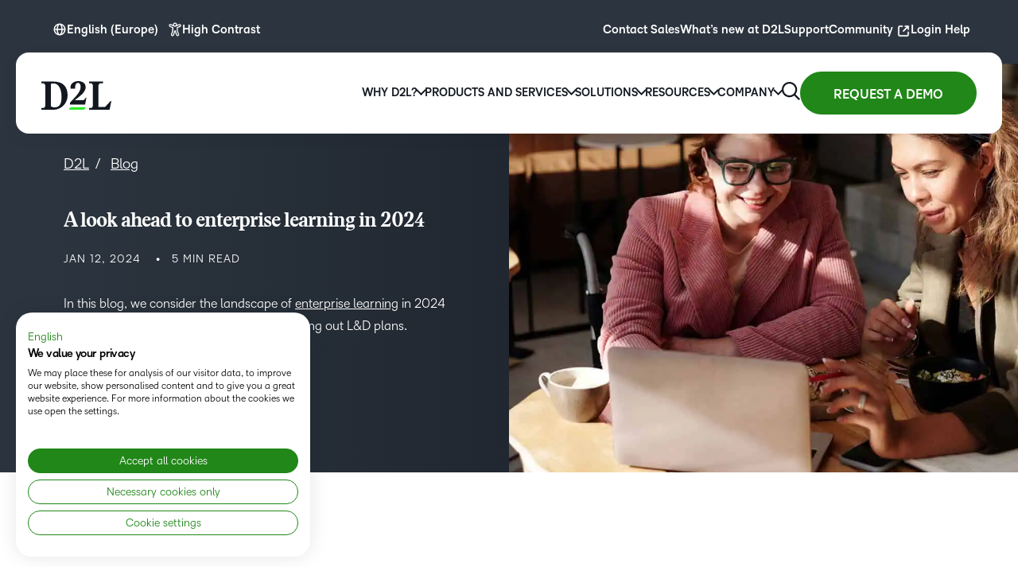

--- FILE ---
content_type: text/html; charset=UTF-8
request_url: https://www.d2l.com/en-eu/blog/a-look-ahead-to-enterprise-learning-in-2024/
body_size: 45481
content:

<!DOCTYPE html>
<html lang="en-eu">
<head>
    <meta charset="UTF-8">
    <!-- Media queries -->
    <meta name="viewport" content="width=device-width, height=device-height, initial-scale=1.0, user-scalable=yes">
    <link rel="profile" href="https://gmpg.org/xfn/11">
    <meta name="mobile-web-app-capable" content="yes">
    <meta name="apple-mobile-web-app-status-bar-style" content="black">
    <meta name="format-detection" content="telephone=no">
    
    
      <script>
        window.dataLayer = window.dataLayer || [];
                window.dataLayer.push({
            'industry': 'Corporate Learning',
        });
                  window.dataLayer.push({
              'topics': 'Trends',
          });
                    window.dataLayer.push({
            'blog_author': 'Stewart Watts',
          });
                
        window.dataLayer.push({
          'publish_date': '2024-01-12',
        });
      </script>
    <!-- START New Relic Browser -->
<script type="text/javascript">
;window.NREUM||(NREUM={});NREUM.init={distributed_tracing:{enabled:true},privacy:{cookies_enabled:true},ajax:{deny_list:["bam.nr-data.net"]}};

;NREUM.loader_config={accountID:"3357243",trustKey:"1551542",agentID:"1571526139",licenseKey:"NRJS-5ecbb9a4932e3c669af",applicationID:"1571526139"}
;NREUM.info={beacon:"bam.nr-data.net",errorBeacon:"bam.nr-data.net",licenseKey:"NRJS-5ecbb9a4932e3c669af",applicationID:"1571526139",sa:1}
;(()=>{var __webpack_modules__={507:(__unused_webpack_module,__webpack_exports__,__webpack_require__)=>{"use strict";function detectPolyfillFeatures(){const featureStatus={};return checkAndAddFeature("Promise","PROMISE"),checkAndAddFeature("Array.prototype.includes","ARRAY_INCLUDES"),checkAndAddFeature("Object.assign","OBJECT_ASSIGN"),checkAndAddFeature("Object.entries","OBJECT_ENTRIES"),featureStatus;function checkAndAddFeature(funcString,featName){try{let func=eval("self."+funcString);-1!==func.toString().indexOf("[native code]")?featureStatus[featName]=Status.NATIVE:featureStatus[featName]=Status.CHANGED}catch{featureStatus[featName]=Status.UNAVAIL}}}__webpack_require__.d(__webpack_exports__,{n:()=>detectPolyfillFeatures});const Status={UNAVAIL:"NotSupported",NATIVE:"Detected",CHANGED:"Modified"}},2687:(e,t,r)=>{"use strict";r.d(t,{Z:()=>n});const n=(0,r(2141).ky)(16)},1719:(e,t,r)=>{"use strict";r.d(t,{I:()=>n});var n=0,i=navigator.userAgent.match(/Firefox[\/\s](\d+\.\d+)/);i&&(n=+i[1])},3524:(e,t,r)=>{"use strict";let n;if(r.d(t,{H:()=>i}),r(8438).il){const e=document.createElement("div");e.innerHTML="\x3c!--[if lte IE 6]><div></div><![endif]--\x3e\x3c!--[if lte IE 7]><div></div><![endif]--\x3e\x3c!--[if lte IE 8]><div></div><![endif]--\x3e\x3c!--[if lte IE 9]><div></div><![endif]--\x3e",n=e.getElementsByTagName("div").length}var i;i=4===n?6:3===n?7:2===n?8:1===n?9:0},5970:(e,t,r)=>{"use strict";r.d(t,{P_:()=>l,Mt:()=>h,C5:()=>c,DL:()=>b,OP:()=>R,Yu:()=>m,Dg:()=>p,CX:()=>u,GE:()=>g,sU:()=>N});var n={};r.r(n),r.d(n,{agent:()=>x,match:()=>E,version:()=>P});var i=r(4580);class o{constructor(e,t){return e&&"object"==typeof e?t&&"object"==typeof t?(Object.assign(this,t),void Object.entries(e).forEach((e=>{let[t,r]=e;this[t]=r}))):console.error("setting a Configurable requires a model to set its initial properties"):console.error("setting a Configurable requires an object as input")}}const a={beacon:i.ce.beacon,errorBeacon:i.ce.errorBeacon,licenseKey:void 0,applicationID:void 0,sa:void 0,queueTime:void 0,applicationTime:void 0,ttGuid:void 0,user:void 0,account:void 0,product:void 0,extra:void 0,jsAttributes:{},userAttributes:void 0,atts:void 0,transactionName:void 0,tNamePlain:void 0},s={};function c(e){if(!e)throw new Error("All info objects require an agent identifier!");if(!s[e])throw new Error(`Info for ${e} was never set`);return s[e]}function u(e,t){if(!e)throw new Error("All info objects require an agent identifier!");s[e]=new o(t,a),(0,i.Qy)(e,s[e],"info")}const d={allow_bfcache:!1,privacy:{cookies_enabled:!0},ajax:{deny_list:void 0,enabled:!0},distributed_tracing:{enabled:void 0,exclude_newrelic_header:void 0,cors_use_newrelic_header:void 0,cors_use_tracecontext_headers:void 0,allowed_origins:void 0},ssl:void 0,obfuscate:void 0,jserrors:{enabled:!0},metrics:{enabled:!0},page_action:{enabled:!0},page_view_event:{enabled:!0},page_view_timing:{enabled:!0},session_trace:{enabled:!0},spa:{enabled:!0}},f={};function l(e){if(!e)throw new Error("All configuration objects require an agent identifier!");if(!f[e])throw new Error(`Configuration for ${e} was never set`);return f[e]}function p(e,t){if(!e)throw new Error("All configuration objects require an agent identifier!");f[e]=new o(t,d),(0,i.Qy)(e,f[e],"config")}function h(e,t){if(!e)throw new Error("All configuration objects require an agent identifier!");var r=l(e);if(r){for(var n=t.split("."),i=0;i<n.length-1;i++)if("object"!=typeof(r=r[n[i]]))return;r=r[n[n.length-1]]}return r}const v={accountID:void 0,trustKey:void 0,agentID:void 0,licenseKey:void 0,applicationID:void 0,xpid:void 0},_={};function b(e){if(!e)throw new Error("All loader-config objects require an agent identifier!");if(!_[e])throw new Error(`LoaderConfig for ${e} was never set`);return _[e]}function g(e,t){if(!e)throw new Error("All loader-config objects require an agent identifier!");_[e]=new o(t,v),(0,i.Qy)(e,_[e],"loader_config")}const m=(0,i.mF)().o;var w=r(3524),y=r(9206),x=null,P=null;if(navigator.userAgent){var O=navigator.userAgent,k=O.match(/Version\/(\S+)\s+Safari/);k&&-1===O.indexOf("Chrome")&&-1===O.indexOf("Chromium")&&(x="Safari",P=k[1])}function E(e,t){if(!x)return!1;if(e!==x)return!1;if(!t)return!0;if(!P)return!1;for(var r=P.split("."),n=t.split("."),i=0;i<n.length;i++)if(n[i]!==r[i])return!1;return!0}var S=r(2141),C=r(8438);const T="NRBA_SESSION_ID";function A(){if(!C.il)return null;try{let e;return null===(e=window.sessionStorage.getItem(T))&&(e=(0,S.ky)(16),window.sessionStorage.setItem(T,e)),e}catch(e){return null}}var q=C.ZP?.XMLHttpRequest,I=q&&q.prototype;const j={};function R(e){if(!e)throw new Error("All runtime objects require an agent identifier!");if(!j[e])throw new Error(`Runtime for ${e} was never set`);return j[e]}function N(e,t){if(!e)throw new Error("All runtime objects require an agent identifier!");var r;j[e]=new o(t,(r=e,{customTransaction:void 0,disabled:!1,features:{},loaderType:void 0,maxBytes:6===w.H?2e3:3e4,offset:(0,y.yf)(),onerror:void 0,origin:""+C.ZP?.location,ptid:void 0,releaseIds:{},sessionId:1==h(r,"privacy.cookies_enabled")?A():null,xhrWrappable:q&&I&&I.addEventListener&&!/CriOS/.test(navigator.userAgent),userAgent:n})),(0,i.Qy)(e,j[e],"runtime")}},8873:(e,t,r)=>{"use strict";r.d(t,{q:()=>n});const n=["1222","PROD"].filter((e=>e)).join(".")},1925:(e,t,r)=>{"use strict";r.d(t,{w:()=>i});const n={agentIdentifier:""};class i{constructor(e){if("object"!=typeof e)return console.error("shared context requires an object as input");this.sharedContext={},Object.assign(this.sharedContext,n),Object.entries(e).forEach((e=>{let[t,r]=e;Object.keys(n).includes(t)&&(this.sharedContext[t]=r)}))}}},2071:(e,t,r)=>{"use strict";r.d(t,{c:()=>d,ee:()=>c});var n=r(4580),i=r(9010),o=r(9599),a="nr@context";let s=(0,n.fP)();var c;function u(){}function d(e){return(0,i.X)(e,a,f)}function f(){return new u}function l(){(c.backlog.api||c.backlog.feature)&&(c.aborted=!0,c.backlog={})}s.ee?c=s.ee:(c=function e(t,r){var n={},s={},d={},p={on:_,addEventListener:_,removeEventListener:b,emit:v,get:m,listeners:g,context:h,buffer:w,abort:l,aborted:!1,isBuffering:y,debugId:r,backlog:t&&t.backlog?t.backlog:{}};return p;function h(e){return e&&e instanceof u?e:e?(0,i.X)(e,a,f):f()}function v(e,r,n,i,o){if(!1!==o&&(o=!0),!c.aborted||i){t&&o&&t.emit(e,r,n);for(var a=h(n),u=g(e),d=u.length,f=0;f<d;f++)u[f].apply(a,r);var l=x()[s[e]];return l&&l.push([p,e,r,a]),a}}function _(e,t){n[e]=g(e).concat(t)}function b(e,t){var r=n[e];if(r)for(var i=0;i<r.length;i++)r[i]===t&&r.splice(i,1)}function g(e){return n[e]||[]}function m(t){return d[t]=d[t]||e(p,t)}function w(e,t){var r=x();p.aborted||(0,o.D)(e,(function(e,n){t=t||"feature",s[n]=t,t in r||(r[t]=[])}))}function y(e){return!!x()[s[e]]}function x(){return p.backlog}}(void 0,"globalEE"),s.ee=c)},3195:(e,t,r)=>{"use strict";r.d(t,{E:()=>n,p:()=>i});var n=r(2071).ee.get("handle");function i(e,t,r,i,o){o?(o.buffer([e],i),o.emit(e,t,r)):(n.buffer([e],i),n.emit(e,t,r))}},4539:(e,t,r)=>{"use strict";r.d(t,{X:()=>o});var n=r(3195);o.on=a;var i=o.handlers={};function o(e,t,r,o){a(o||n.E,i,e,t,r)}function a(e,t,r,i,o){o||(o="feature"),e||(e=n.E);var a=t[o]=t[o]||{};(a[r]=a[r]||[]).push([e,i])}},3585:(e,t,r)=>{"use strict";r.d(t,{bP:()=>s,iz:()=>c,m$:()=>a});var n=r(8438),i=!1;try{var o=Object.defineProperty({},"passive",{get:function(){i=!0}});n.ZP?.addEventListener("testPassive",null,o),n.ZP?.removeEventListener("testPassive",null,o)}catch(e){}function a(e){return i?{passive:!0,capture:!!e}:!!e}function s(e,t){let r=arguments.length>2&&void 0!==arguments[2]&&arguments[2];window.addEventListener(e,t,a(r))}function c(e,t){let r=arguments.length>2&&void 0!==arguments[2]&&arguments[2];document.addEventListener(e,t,a(r))}},2141:(e,t,r)=>{"use strict";r.d(t,{Ht:()=>a,M:()=>o,Rl:()=>i,ky:()=>s});var n=r(8438);function i(){var e=null,t=0,r=n.ZP?.crypto||n.ZP?.msCrypto;function i(){return e?15&e[t++]:16*Math.random()|0}r&&r.getRandomValues&&(e=r.getRandomValues(new Uint8Array(31)));for(var o,a="xxxxxxxx-xxxx-4xxx-yxxx-xxxxxxxxxxxx",s="",c=0;c<a.length;c++)s+="x"===(o=a[c])?i().toString(16):"y"===o?(o=3&i()|8).toString(16):o;return s}function o(){return s(16)}function a(){return s(32)}function s(e){var t=null,r=0,n=self.crypto||self.msCrypto;n&&n.getRandomValues&&Uint8Array&&(t=n.getRandomValues(new Uint8Array(31)));for(var i=[],o=0;o<e;o++)i.push(a().toString(16));return i.join("");function a(){return t?15&t[r++]:16*Math.random()|0}}},9206:(e,t,r)=>{"use strict";r.d(t,{nb:()=>c,os:()=>u,yf:()=>s,zO:()=>a});var n=r(1209),i=(new Date).getTime(),o=i;function a(){return n.G&&performance.now?Math.round(performance.now()):(i=Math.max((new Date).getTime(),i))-o}function s(){return i}function c(e){o=e}function u(){return o}},1209:(e,t,r)=>{"use strict";r.d(t,{G:()=>n});const n=void 0!==r(8438).ZP?.performance?.timing?.navigationStart},745:(e,t,r)=>{"use strict";r.d(t,{s:()=>c,v:()=>u});var n=r(7036),i=r(1719),o=r(9206),a=r(1209),s=r(8438);let c=!0;function u(e){var t=function(){if(i.I&&i.I<9)return;if(a.G)return c=!1,s.ZP?.performance?.timing?.navigationStart}();t&&((0,n.B)(e,"starttime",t),(0,o.nb)(t))}},7036:(e,t,r)=>{"use strict";r.d(t,{B:()=>o,L:()=>a});var n=r(9206),i={};function o(e,t,r){void 0===r&&(r=(0,n.zO)()+(0,n.os)()),i[e]=i[e]||{},i[e][t]=r}function a(e,t,r,n){const o=e.sharedContext.agentIdentifier;var a=i[o]?.[r],s=i[o]?.[n];void 0!==a&&void 0!==s&&e.store("measures",t,{value:s-a})}},7233:(e,t,r)=>{"use strict";r.d(t,{e:()=>o});var n=r(8438),i={};function o(e){if(e in i)return i[e];if(0===(e||"").indexOf("data:"))return{protocol:"data"};let t;var r=n.ZP?.location,o={};if(n.il)t=document.createElement("a"),t.href=e;else try{t=new URL(e,r.href)}catch{return o}o.port=t.port;var a=t.href.split("://");!o.port&&a[1]&&(o.port=a[1].split("/")[0].split("@").pop().split(":")[1]),o.port&&"0"!==o.port||(o.port="https"===a[0]?"443":"80"),o.hostname=t.hostname||r.hostname,o.pathname=t.pathname,o.protocol=a[0],"/"!==o.pathname.charAt(0)&&(o.pathname="/"+o.pathname);var s=!t.protocol||":"===t.protocol||t.protocol===r.protocol,c=t.hostname===r.hostname&&t.port===r.port;return o.sameOrigin=s&&(!t.hostname||c),"/"===o.pathname&&(i[e]=o),o}},8547:(e,t,r)=>{"use strict";r.d(t,{T:()=>i});var n=r(8438);const i={isFileProtocol:function(){let e=Boolean("file:"===(0,n.lW)()?.location?.protocol);e&&(i.supportabilityMetricSent=!0);return e},supportabilityMetricSent:!1}},9011:(e,t,r)=>{"use strict";r.d(t,{K:()=>o});var n=r(5970);const i=["ajax","jserrors","metrics","page_action","page_view_event","page_view_timing","session_trace","spa"];function o(e){const t={};return i.forEach((r=>{t[r]=function(e,t){return!0!==(0,n.OP)(t).disabled&&!1!==(0,n.Mt)(t,`${e}.enabled`)}(r,e)})),t}},8025:(e,t,r)=>{"use strict";r.d(t,{W:()=>i});var n=r(2071);class i{constructor(e,t){let r=arguments.length>2&&void 0!==arguments[2]?arguments[2]:[];this.agentIdentifier=e,this.aggregator=t,this.ee=n.ee.get(e),this.externalFeatures=r,this.blocked=!1}}},9010:(e,t,r)=>{"use strict";r.d(t,{X:()=>i});var n=Object.prototype.hasOwnProperty;function i(e,t,r){if(n.call(e,t))return e[t];var i=r();if(Object.defineProperty&&Object.keys)try{return Object.defineProperty(e,t,{value:i,writable:!0,enumerable:!1}),i}catch(e){}return e[t]=i,i}},8438:(e,t,r)=>{"use strict";r.d(t,{ZP:()=>a,il:()=>n,lW:()=>s,v6:()=>i});const n=Boolean("undefined"!=typeof window&&window.document),i=Boolean("undefined"!=typeof WorkerGlobalScope&&self.navigator instanceof WorkerNavigator);let o=(()=>{if(n)return window;if(i){if("undefined"!=typeof globalThis&&globalThis instanceof WorkerGlobalScope)return globalThis;if(self instanceof WorkerGlobalScope)return self}throw new Error("New Relic browser agent shutting down due to error: Unable to locate global scope. This is possibly due to code redefining browser global variables like `self` and `window`.")})();const a=o;function s(){return o}},9599:(e,t,r)=>{"use strict";r.d(t,{D:()=>i});var n=Object.prototype.hasOwnProperty;function i(e,t){var r=[],i="",o=0;for(i in e)n.call(e,i)&&(r[o]=t(i,e[i]),o+=1);return r}},248:(e,t,r)=>{"use strict";r.d(t,{$c:()=>c,Ng:()=>u,RR:()=>s});var n=r(5970),i=r(1925),o=r(8547),a={regex:/^file:\/\/(.*)/,replacement:"file://OBFUSCATED"};class s extends i.w{constructor(e){super(e)}shouldObfuscate(){return c(this.sharedContext.agentIdentifier).length>0}obfuscateString(e){if(!e||"string"!=typeof e)return e;for(var t=c(this.sharedContext.agentIdentifier),r=e,n=0;n<t.length;n++){var i=t[n].regex,o=t[n].replacement||"*";r=r.replace(i,o)}return r}}function c(e){var t=[],r=(0,n.Mt)(e,"obfuscate")||[];return t=t.concat(r),o.T.isFileProtocol()&&t.push(a),t}function u(e){for(var t=!1,r=!1,n=0;n<e.length;n++){"regex"in e[n]?"string"!=typeof e[n].regex&&e[n].regex.constructor!==RegExp&&(console&&console.warn&&console.warn('An obfuscation replacement rule contains a "regex" value with an invalid type (must be a string or RegExp)'),r=!0):(console&&console.warn&&console.warn('An obfuscation replacement rule was detected missing a "regex" value.'),r=!0);var i=e[n].replacement;i&&"string"!=typeof i&&(console&&console.warn&&console.warn('An obfuscation replacement rule contains a "replacement" value with an invalid type (must be a string)'),t=!0)}return!t&&!r}},4580:(e,t,r)=>{"use strict";r.d(t,{EZ:()=>u,Qy:()=>c,ce:()=>o,fP:()=>a,gG:()=>d,mF:()=>s});var n=r(9206),i=r(8438);const o={beacon:"bam.nr-data.net",errorBeacon:"bam.nr-data.net"};function a(){return i.ZP?.NREUM||(i.ZP.NREUM={}),void 0===i.ZP?.newrelic&&(i.ZP.newrelic=i.ZP.NREUM),i.ZP.NREUM}function s(){let e=a();if(!e.o){var t=self,r=t.XMLHttpRequest;e.o={ST:setTimeout,SI:t.setImmediate,CT:clearTimeout,XHR:r,REQ:t.Request,EV:t.Event,PR:t.Promise,MO:t.MutationObserver,FETCH:t.fetch}}return e}function c(e,t,r){let i=a();const o=i.initializedAgents||{},s=o[e]||{};return Object.keys(s).length||(s.initializedAt={ms:(0,n.zO)(),date:new Date}),i.initializedAgents={...o,[e]:{...s,[r]:t}},i}function u(e,t){a()[e]=t}function d(){return function(){let e=a();const t=e.info||{};e.info={beacon:o.beacon,errorBeacon:o.errorBeacon,...t}}(),function(){let e=a();const t=e.init||{};e.init={...t}}(),s(),function(){let e=a();const t=e.loader_config||{};e.loader_config={...t}}(),a()}},584:(e,t,r)=>{"use strict";r.d(t,{N:()=>i,e:()=>o});var n=r(3585);function i(e){let t=arguments.length>1&&void 0!==arguments[1]&&arguments[1];return void(0,n.iz)("visibilitychange",r);function r(){if(t){if("hidden"!=document.visibilityState)return;e()}e(document.visibilityState)}}function o(){return"hidden"===document.visibilityState?-1:1/0}},6023:(e,t,r)=>{"use strict";r.d(t,{W:()=>i});var n=r(8438);function i(){return"function"==typeof n.ZP?.PerformanceObserver}},8539:e=>{e.exports=function(e,t,r){t||(t=0),void 0===r&&(r=e?e.length:0);for(var n=-1,i=r-t||0,o=Array(i<0?0:i);++n<i;)o[n]=e[t+n];return o}}},__webpack_module_cache__={},inProgress,dataWebpackPrefix;function __webpack_require__(e){var t=__webpack_module_cache__[e];if(void 0!==t)return t.exports;var r=__webpack_module_cache__[e]={exports:{}};return __webpack_modules__[e](r,r.exports,__webpack_require__),r.exports}__webpack_require__.m=__webpack_modules__,__webpack_require__.n=e=>{var t=e&&e.__esModule?()=>e.default:()=>e;return __webpack_require__.d(t,{a:t}),t},__webpack_require__.d=(e,t)=>{for(var r in t)__webpack_require__.o(t,r)&&!__webpack_require__.o(e,r)&&Object.defineProperty(e,r,{enumerable:!0,get:t[r]})},__webpack_require__.f={},__webpack_require__.e=e=>Promise.all(Object.keys(__webpack_require__.f).reduce(((t,r)=>(__webpack_require__.f[r](e,t),t)),[])),__webpack_require__.u=e=>e+"."+__webpack_require__.h().slice(0,8)+"-1222.js",__webpack_require__.h=()=>"95d4308d836c4fa71ea6",__webpack_require__.o=(e,t)=>Object.prototype.hasOwnProperty.call(e,t),inProgress={},dataWebpackPrefix="NRBA:",__webpack_require__.l=(e,t,r,n)=>{if(inProgress[e])inProgress[e].push(t);else{var i,o;if(void 0!==r)for(var a=document.getElementsByTagName("script"),s=0;s<a.length;s++){var c=a[s];if(c.getAttribute("src")==e||c.getAttribute("data-webpack")==dataWebpackPrefix+r){i=c;break}}i||(o=!0,(i=document.createElement("script")).charset="utf-8",i.timeout=120,__webpack_require__.nc&&i.setAttribute("nonce",__webpack_require__.nc),i.setAttribute("data-webpack",dataWebpackPrefix+r),i.src=e),inProgress[e]=[t];var u=(t,r)=>{i.onerror=i.onload=null,clearTimeout(d);var n=inProgress[e];if(delete inProgress[e],i.parentNode&&i.parentNode.removeChild(i),n&&n.forEach((e=>e(r))),t)return t(r)},d=setTimeout(u.bind(null,void 0,{type:"timeout",target:i}),12e4);i.onerror=u.bind(null,i.onerror),i.onload=u.bind(null,i.onload),o&&document.head.appendChild(i)}},__webpack_require__.r=e=>{"undefined"!=typeof Symbol&&Symbol.toStringTag&&Object.defineProperty(e,Symbol.toStringTag,{value:"Module"}),Object.defineProperty(e,"__esModule",{value:!0})},__webpack_require__.p="https://js-agent.newrelic.com/",(()=>{var e={450:0,566:0};__webpack_require__.f.j=(t,r)=>{var n=__webpack_require__.o(e,t)?e[t]:void 0;if(0!==n)if(n)r.push(n[2]);else{var i=new Promise(((r,i)=>n=e[t]=[r,i]));r.push(n[2]=i);var o=__webpack_require__.p+__webpack_require__.u(t),a=new Error;__webpack_require__.l(o,(r=>{if(__webpack_require__.o(e,t)&&(0!==(n=e[t])&&(e[t]=void 0),n)){var i=r&&("load"===r.type?"missing":r.type),o=r&&r.target&&r.target.src;a.message="Loading chunk "+t+" failed.\n("+i+": "+o+")",a.name="ChunkLoadError",a.type=i,a.request=o,n[1](a)}}),"chunk-"+t,t)}};var t=(t,r)=>{var n,i,[o,a,s]=r,c=0;if(o.some((t=>0!==e[t]))){for(n in a)__webpack_require__.o(a,n)&&(__webpack_require__.m[n]=a[n]);if(s)s(__webpack_require__)}for(t&&t(r);c<o.length;c++)i=o[c],__webpack_require__.o(e,i)&&e[i]&&e[i][0](),e[i]=0},r=window.webpackChunkNRBA=window.webpackChunkNRBA||[];r.forEach(t.bind(null,0)),r.push=t.bind(null,r.push.bind(r))})();var __webpack_exports__={};(()=>{"use strict";__webpack_require__.r(__webpack_exports__);var e=__webpack_require__(507),t=__webpack_require__(3585);function r(e){if(!document||"complete"===document.readyState)return e()||!0}function n(e){r(e)||(0,t.bP)("load",e)}function i(e){r(e)||(0,t.iz)("DOMContentLoaded",e)}var o=__webpack_require__(8438),a=__webpack_require__(2071);let s=0;function c(e){(async()=>{if(!s++)try{const{aggregator:t}=await __webpack_require__.e(859).then(__webpack_require__.bind(__webpack_require__,7859));await t(e)}catch(e){console.error("Failed to successfully load all aggregators. Aborting...\n",e),a.ee.abort()}})()}var u=__webpack_require__(2687),d=__webpack_require__(3195),f=__webpack_require__(9206),l=__webpack_require__(7036),p=__webpack_require__(745),h=__webpack_require__(8025);class v extends h.W{constructor(e){super(e),o.il&&((0,p.v)(e),(0,l.B)(e,"firstbyte",(0,f.yf)()),n((()=>this.measureWindowLoaded())),i((()=>this.measureDomContentLoaded())))}measureWindowLoaded(){var e=(0,f.zO)();(0,l.B)(this.agentIdentifier,"onload",e+(0,f.os)()),(0,d.p)("timing",["load",e],void 0,void 0,this.ee)}measureDomContentLoaded(){(0,l.B)(this.agentIdentifier,"domContent",(0,f.zO)()+(0,f.os)())}}var _=__webpack_require__(584),b=__webpack_require__(5970);class g extends h.W{constructor(e){var r;if(super(e),r=this,this.isEnabled()&&o.il){if(this.pageHiddenTime=(0,_.e)(),this.performanceObserver,this.lcpPerformanceObserver,this.clsPerformanceObserver,this.fiRecorded=!1,"PerformanceObserver"in window&&"function"==typeof window.PerformanceObserver){this.performanceObserver=new PerformanceObserver((function(){return r.perfObserver(...arguments)}));try{this.performanceObserver.observe({entryTypes:["paint"]})}catch(e){}this.lcpPerformanceObserver=new PerformanceObserver((function(){return r.lcpObserver(...arguments)}));try{this.lcpPerformanceObserver.observe({entryTypes:["largest-contentful-paint"]})}catch(e){}this.clsPerformanceObserver=new PerformanceObserver((function(){return r.clsObserver(...arguments)}));try{this.clsPerformanceObserver.observe({type:"layout-shift",buffered:!0})}catch(e){}}this.fiRecorded=!1;["click","keydown","mousedown","pointerdown","touchstart"].forEach((e=>{(0,t.iz)(e,(function(){return r.captureInteraction(...arguments)}))})),(0,_.N)((()=>{this.pageHiddenTime=(0,f.zO)(),(0,d.p)("docHidden",[this.pageHiddenTime],void 0,void 0,this.ee)}),!0),(0,t.bP)("pagehide",(()=>(0,d.p)("winPagehide",[(0,f.zO)()],void 0,void 0,this.ee)))}}isEnabled(){return!1!==(0,b.Mt)(this.agentIdentifier,"page_view_timing.enabled")}perfObserver(e,t){e.getEntries().forEach((e=>{"first-paint"===e.name?(0,d.p)("timing",["fp",Math.floor(e.startTime)],void 0,void 0,this.ee):"first-contentful-paint"===e.name&&(0,d.p)("timing",["fcp",Math.floor(e.startTime)],void 0,void 0,this.ee)}))}lcpObserver(e,t){var r=e.getEntries();if(r.length>0){var n=r[r.length-1];if(this.pageHiddenTime<n.startTime)return;var i=[n],o=this.addConnectionAttributes({});o&&i.push(o),(0,d.p)("lcp",i,void 0,void 0,this.ee)}}clsObserver(e){e.getEntries().forEach((e=>{e.hadRecentInput||(0,d.p)("cls",[e],void 0,void 0,this.ee)}))}addConnectionAttributes(e){var t=navigator.connection||navigator.mozConnection||navigator.webkitConnection;if(t)return t.type&&(e["net-type"]=t.type),t.effectiveType&&(e["net-etype"]=t.effectiveType),t.rtt&&(e["net-rtt"]=t.rtt),t.downlink&&(e["net-dlink"]=t.downlink),e}captureInteraction(e){if(e instanceof b.Yu.EV&&!this.fiRecorded){var t=Math.round(e.timeStamp),r={type:e.type};this.addConnectionAttributes(r),t<=(0,f.zO)()?r.fid=(0,f.zO)()-t:t>(0,f.os)()&&t<=Date.now()?(t-=(0,f.os)(),r.fid=(0,f.zO)()-t):t=(0,f.zO)(),this.fiRecorded=!0,(0,d.p)("timing",["fi",t,r],void 0,void 0,this.ee)}}}var m=__webpack_require__(4539),w="React",y="Angular",x="AngularJS",P="Backbone",O="Ember",k="Vue",E="Meteor",S="Zepto",C="Jquery";function T(){if(!o.il)return[];var e=[];try{(function(){try{if(window.React||window.ReactDOM||window.ReactRedux)return!0;if(document.querySelector("[data-reactroot], [data-reactid]"))return!0;for(var e=document.querySelectorAll("body > div"),t=0;t<e.length;t++)if(Object.keys(e[t]).indexOf("_reactRootContainer")>=0)return!0;return!1}catch(e){return!1}})()&&e.push(w),function(){try{return!!window.angular||(!!document.querySelector(".ng-binding, [ng-app], [data-ng-app], [ng-controller], [data-ng-controller], [ng-repeat], [data-ng-repeat]")||!!document.querySelector('script[src*="angular.js"], script[src*="angular.min.js"]'))}catch(e){return!1}}()&&e.push(x),function(){try{return!!(window.hasOwnProperty("ng")&&window.ng.hasOwnProperty("coreTokens")&&window.ng.coreTokens.hasOwnProperty("NgZone"))||!!document.querySelectorAll("[ng-version]").length}catch(e){return!1}}()&&e.push(y),window.Backbone&&e.push(P),window.Ember&&e.push(O),window.Vue&&e.push(k),window.Meteor&&e.push(E),window.Zepto&&e.push(S),window.jQuery&&e.push(C)}catch(e){}return e}var A=__webpack_require__(8547),q=__webpack_require__(248),I=__webpack_require__(8873);const j=Boolean(o.ZP?.Worker),R=Boolean(o.ZP?.SharedWorker),N=Boolean(o.ZP?.navigator?.serviceWorker);let L,Z,H;class z extends h.W{constructor(e){var t;let r=arguments.length>1&&void 0!==arguments[1]?arguments[1]:{};super(e),t=this,this.PfFeatStatusEnum=r,this.singleChecks(),this.eachSessionChecks(),(0,m.X)("record-supportability",(function(){return t.recordSupportability(...arguments)}),void 0,this.ee),(0,m.X)("record-custom",(function(){return t.recordCustom(...arguments)}),void 0,this.ee)}recordSupportability(e,t){var r=["sm",e,{name:e},t];return(0,d.p)("storeMetric",r,null,void 0,this.ee),r}recordCustom(e,t){var r=["cm",e,{name:e},t];return(0,d.p)("storeEventMetrics",r,null,void 0,this.ee),r}singleChecks(){this.recordSupportability(`Generic/Version/${I.q}/Detected`);const{loaderType:e}=(0,b.OP)(this.agentIdentifier);e&&this.recordSupportability(`Generic/LoaderType/${e}/Detected`),o.il&&i((()=>{T().forEach((e=>{this.recordSupportability("Framework/"+e+"/Detected")}))})),A.T.isFileProtocol()&&(this.recordSupportability("Generic/FileProtocol/Detected"),A.T.supportabilityMetricSent=!0);const t=(0,q.$c)(this.agentIdentifier);t.length>0&&this.recordSupportability("Generic/Obfuscate/Detected"),t.length>0&&!(0,q.Ng)(t)&&this.recordSupportability("Generic/Obfuscate/Invalid"),o.il&&this.reportPolyfillsNeeded(),function(e){if(!L){if(j){L=Worker;try{o.ZP.Worker=r(L,"Dedicated")}catch(e){a(e,"Dedicated")}if(R){Z=SharedWorker;try{o.ZP.SharedWorker=r(Z,"Shared")}catch(e){a(e,"Shared")}}else n("Shared");if(N){H=navigator.serviceWorker.register;try{o.ZP.navigator.serviceWorker.register=(t=H,function(){for(var e=arguments.length,r=new Array(e),n=0;n<e;n++)r[n]=arguments[n];return i("Service",r[1]?.type),t.apply(navigator.serviceWorker,r)})}catch(e){a(e,"Service")}}else n("Service");var t;return}n("All")}function r(e,t){return new Proxy(e,{construct:(e,r)=>(i(t,r[1]?.type),new e(...r))})}function n(t){o.v6||e(`Workers/${t}/Unavailable`)}function i(t,r){e("module"===r?`Workers/${t}/Module`:`Workers/${t}/Classic`)}function a(t,r){e(`Workers/${r}/SM/Unsupported`),console.warn(`NR Agent: Unable to capture ${r} workers.`,t)}}(this.recordSupportability.bind(this))}reportPolyfillsNeeded(){this.recordSupportability(`Generic/Polyfill/Promise/${this.PfFeatStatusEnum.PROMISE}`),this.recordSupportability(`Generic/Polyfill/ArrayIncludes/${this.PfFeatStatusEnum.ARRAY_INCLUDES}`),this.recordSupportability(`Generic/Polyfill/ObjectAssign/${this.PfFeatStatusEnum.OBJECT_ASSIGN}`),this.recordSupportability(`Generic/Polyfill/ObjectEntries/${this.PfFeatStatusEnum.OBJECT_ENTRIES}`)}eachSessionChecks(){o.il&&(0,t.bP)("pageshow",(e=>{e.persisted&&this.recordCustom("Custom/BFCache/PageRestored")}))}}var M=__webpack_require__(9010),D=__webpack_require__(8539),W=__webpack_require__.n(D),B=__webpack_require__(9599),$=o.ZP,G="fetch-",F=G+"body-",U=["arrayBuffer","blob","json","text","formData"],X=$.Request,V=$.Response,Y="prototype",J="nr@context";const Q={};function K(e){const t=function(e){return(e||a.ee).get("fetch")}(e);if(!(X&&V&&$.fetch))return t;if(Q[t.debugId])return t;function r(e,r,n){var i=e[r];"function"==typeof i&&(e[r]=function(){var e,r=W()(arguments),o={};t.emit(n+"before-start",[r],o),o[J]&&o[J].dt&&(e=o[J].dt);var a=i.apply(this,r);return t.emit(n+"start",[r,e],a),a.then((function(e){return t.emit(n+"end",[null,e],a),e}),(function(e){throw t.emit(n+"end",[e],a),e}))})}return Q[t.debugId]=!0,(0,B.D)(U,(function(e,t){r(X[Y],t,F),r(V[Y],t,F)})),r($,"fetch",G),t.on(G+"end",(function(e,r){var n=this;if(r){var i=r.headers.get("content-length");null!==i&&(n.rxSize=i),t.emit(G+"done",[null,r],n)}else t.emit(G+"done",[e],n)})),t}var ee="nr@original",te=Object.prototype.hasOwnProperty,re=!1;function ne(e,t){return e||(e=a.ee),r.inPlace=function(e,t,n,i,o){n||(n="");var a,s,c,u="-"===n.charAt(0);for(c=0;c<t.length;c++)ae(a=e[s=t[c]])||(e[s]=r(a,u?s+n:n,i,s,o))},r.flag=ee,r;function r(t,r,i,o,a){return ae(t)?t:(r||(r=""),nrWrapper[ee]=t,oe(t,nrWrapper,e),nrWrapper);function nrWrapper(){var s,c,u,d;try{c=this,s=W()(arguments),u="function"==typeof i?i(s,c):i||{}}catch(t){ie([t,"",[s,c,o],u],e)}n(r+"start",[s,c,o],u,a);try{return d=t.apply(c,s)}catch(e){throw n(r+"err",[s,c,e],u,a),e}finally{n(r+"end",[s,c,d],u,a)}}}function n(r,n,i,o){if(!re||t){var a=re;re=!0;try{e.emit(r,n,i,t,o)}catch(t){ie([t,r,n,i],e)}re=a}}}function ie(e,t){t||(t=a.ee);try{t.emit("internal-error",e)}catch(e){}}function oe(e,t,r){if(Object.defineProperty&&Object.keys)try{return Object.keys(e).forEach((function(r){Object.defineProperty(t,r,{get:function(){return e[r]},set:function(t){return e[r]=t,t}})})),t}catch(e){ie([e],r)}for(var n in e)te.call(e,n)&&(t[n]=e[n]);return t}function ae(e){return!(e&&e instanceof Function&&e.apply&&!e[ee])}function se(e,t,r){var n=e[t];e[t]=function(e,t){var r=t(e);return r[ee]=e,oe(e,r,a.ee),r}(n,r)}function ce(){for(var e=arguments.length,t=new Array(e),r=0;r<e;++r)t[r]=arguments[r];return t}const ue={};function de(e){const t=function(e){return(e||a.ee).get("timer")}(e);if(ue[t.debugId])return t;ue[t.debugId]=!0;var r=ne(t),n="setTimeout",i="setInterval",s="clearTimeout",c="-start";return r.inPlace(o.ZP,[n,"setImmediate"],n+"-"),r.inPlace(o.ZP,[i],i+"-"),r.inPlace(o.ZP,[s,"clearImmediate"],s+"-"),t.on(i+c,(function(e,t,n){e[0]=r(e[0],"fn-",null,n)})),t.on(n+c,(function(e,t,n){this.method=n,this.timerDuration=isNaN(e[1])?0:+e[1],e[0]=r(e[0],"fn-",this,n)})),t}const fe={};function le(e){const t=function(e){return(e||a.ee).get("raf")}(e);if(fe[t.debugId]||!o.il)return t;fe[t.debugId]=!0;var r=ne(t),n="equestAnimationFrame";return r.inPlace(window,["r"+n,"mozR"+n,"webkitR"+n,"msR"+n],"raf-"),t.on("raf-start",(function(e){e[0]=r(e[0],"fn-")})),t}const pe={};function he(e){const t=function(e){return(e||a.ee).get("history")}(e);if(pe[t.debugId]||!o.il)return t;pe[t.debugId]=!0;var r=ne(t),n=window.history&&window.history.constructor&&window.history.constructor.prototype,i=window.history;return n&&n.pushState&&n.replaceState&&(i=n),r.inPlace(i,["pushState","replaceState"],"-"),t}const ve={};function _e(e){const r=function(e){return(e||a.ee).get("jsonp")}(e);if(ve[r.debugId]||!o.il)return r;ve[r.debugId]=!0;var n=ne(r),i=/[?&](?:callback|cb)=([^&#]+)/,s=/(.*)\.([^.]+)/,c=/^(\w+)(\.|$)(.*)$/,u=["appendChild","insertBefore","replaceChild"];function d(e,t){var r=e.match(c),n=r[1],i=r[3];return i?d(i,t[n]):t[n]}return"addEventListener"in window&&(Node&&Node.prototype&&Node.prototype.appendChild?n.inPlace(Node.prototype,u,"dom-"):(n.inPlace(HTMLElement.prototype,u,"dom-"),n.inPlace(HTMLHeadElement.prototype,u,"dom-"),n.inPlace(HTMLBodyElement.prototype,u,"dom-"))),r.on("dom-start",(function(e){!function(e){if(!e||"string"!=typeof e.nodeName||"script"!==e.nodeName.toLowerCase())return;if("function"!=typeof e.addEventListener)return;var o=(a=e.src,c=a.match(i),c?c[1]:null);var a,c;if(!o)return;var u=function(e){var t=e.match(s);if(t&&t.length>=3)return{key:t[2],parent:d(t[1],window)};return{key:e,parent:window}}(o);if("function"!=typeof u.parent[u.key])return;var f={};function l(){r.emit("jsonp-end",[],f),e.removeEventListener("load",l,(0,t.m$)(!1)),e.removeEventListener("error",p,(0,t.m$)(!1))}function p(){r.emit("jsonp-error",[],f),r.emit("jsonp-end",[],f),e.removeEventListener("load",l,(0,t.m$)(!1)),e.removeEventListener("error",p,(0,t.m$)(!1))}n.inPlace(u.parent,[u.key],"cb-",f),e.addEventListener("load",l,(0,t.m$)(!1)),e.addEventListener("error",p,(0,t.m$)(!1)),r.emit("new-jsonp",[e.src],f)}(e[0])})),r}const be={};function ge(e){const t=function(e){return(e||a.ee).get("mutation")}(e);if(be[t.debugId]||!o.il)return t;be[t.debugId]=!0;var r=ne(t),n=b.Yu.MO;return n&&(window.MutationObserver=function(e){return this instanceof n?new n(r(e,"fn-")):n.apply(this,arguments)},MutationObserver.prototype=n.prototype),t}const me={};function we(e){const t=function(e){return(e||a.ee).get("promise")}(e);if(me[t.debugId])return t;me[t.debugId]=!0;var r=a.c,n=ne(t),i=b.Yu.PR;return i&&function(){function e(e){var r=t.context(),o=n(e,"executor-",r,null,!1),a=new i(o);return t.context(a).getCtx=function(){return r},a}o.ZP.Promise=e,Object.defineProperty(o.ZP.Promise,"name",{value:"Promise"}),["all","race"].forEach((function(e){var r=i[e];i[e]=function(n){var o=!1;(0,B.D)(n,(function(t,r){Promise.resolve(r).then(s("all"===e),s(!1))}));var a=r.apply(i,arguments);return i.resolve(a);function s(e){return function(){t.emit("propagate",[null,!o],a,!1,!1),o=o||!e}}}})),["resolve","reject"].forEach((function(e){var r=i[e];i[e]=function(e){var n=r.apply(i,arguments);return e!==n&&t.emit("propagate",[e,!0],n,!1,!1),n}})),i.prototype.catch=function(e){return this.then(null,e)},Object.assign(i.prototype,{constructor:{value:e}}),(0,B.D)(Object.getOwnPropertyNames(i),(function(t,r){try{e[r]=i[r]}catch(e){}})),se(i.prototype,"then",(function(e){return function(){var i=this,o=ce.apply(this,arguments),a=r(i);a.promise=i,o[0]=n(o[0],"cb-",a,null,!1),o[1]=n(o[1],"cb-",a,null,!1);var s=e.apply(this,o);return a.nextPromise=s,t.emit("propagate",[i,!0],s,!1,!1),s}})),t.on("executor-start",(function(e){e[0]=n(e[0],"resolve-",this,null,!1),e[1]=n(e[1],"resolve-",this,null,!1)})),t.on("executor-err",(function(e,t,r){e[1](r)})),t.on("cb-end",(function(e,r,n){t.emit("propagate",[n,!0],this.nextPromise,!1,!1)})),t.on("propagate",(function(e,r,n){this.getCtx&&!r||(this.getCtx=function(){if(e instanceof Promise)var r=t.context(e);return r&&r.getCtx?r.getCtx():this})})),e.toString=function(){return""+i}}(),t}const ye={};function xe(e){var t=function(e){return(e||a.ee).get("events")}(e);if(ye[t.debugId])return t;ye[t.debugId]=!0;var r=ne(t,!0),n=XMLHttpRequest,i="addEventListener",s="removeEventListener";function c(e){for(var t=e;t&&!t.hasOwnProperty(i);)t=Object.getPrototypeOf(t);t&&u(t)}function u(e){r.inPlace(e,[i,s],"-",d)}function d(e,t){return e[1]}return"getPrototypeOf"in Object?(o.il&&c(document),c(o.ZP),c(n.prototype)):n.prototype.hasOwnProperty(i)&&(u(o.ZP),u(n.prototype)),t.on(i+"-start",(function(e,t){var n=e[1];if(null!==n&&("function"==typeof n||"object"==typeof n)){var i=(0,M.X)(n,"nr@wrapped",(function(){var e={object:function(){if("function"!=typeof n.handleEvent)return;return n.handleEvent.apply(n,arguments)},function:n}[typeof n];return e?r(e,"fn-",null,e.name||"anonymous"):n}));this.wrapped=e[1]=i}})),t.on(s+"-start",(function(e){e[1]=this.wrapped||e[1]})),t}const Pe={};function Oe(e){var r=e||a.ee;const n=function(e){return(e||a.ee).get("xhr")}(r);if(Pe[n.debugId])return n;Pe[n.debugId]=!0,xe(r);var i=ne(n),s=b.Yu.XHR,c=b.Yu.MO,u=b.Yu.PR,d=b.Yu.SI,f="readystatechange",l=["onload","onerror","onabort","onloadstart","onloadend","onprogress","ontimeout"],p=[],h=o.ZP.XMLHttpRequest.listeners,v=o.ZP.XMLHttpRequest=function(e){var r=new s(e);function i(){try{n.emit("new-xhr",[r],r),r.addEventListener(f,g,(0,t.m$)(!1))}catch(e){console.error(e);try{n.emit("internal-error",[e])}catch(e){}}}return this.listeners=h?[...h,i]:[i],this.listeners.forEach((e=>e())),r};function _(e,t){i.inPlace(t,["onreadystatechange"],"fn-",P)}function g(){var e=this,t=n.context(e);e.readyState>3&&!t.resolved&&(t.resolved=!0,n.emit("xhr-resolved",[],e)),i.inPlace(e,l,"fn-",P)}if(function(e,t){for(var r in e)t[r]=e[r]}(s,v),v.prototype=s.prototype,i.inPlace(v.prototype,["open","send"],"-xhr-",P),n.on("send-xhr-start",(function(e,t){_(e,t),function(e){p.push(e),c&&(m?m.then(x):d?d(x):(w=-w,y.data=w))}(t)})),n.on("open-xhr-start",_),c){var m=u&&u.resolve();if(!d&&!u){var w=1,y=document.createTextNode(w);new c(x).observe(y,{characterData:!0})}}else r.on("fn-end",(function(e){e[0]&&e[0].type===f||x()}));function x(){for(var e=0;e<p.length;e++)_(0,p[e]);p.length&&(p=[])}function P(e,t){return t}return n}function ke(e){return xe(e)}function Ee(e){return K(e)}function Se(e){return he(e)}function Ce(e){return le(e)}function Te(e){return de(e)}function Ae(e){return Oe(e)}var qe,Ie={};try{qe=localStorage.getItem("__nr_flags").split(","),console&&"function"==typeof console.log&&(Ie.console=!0,-1!==qe.indexOf("dev")&&(Ie.dev=!0),-1!==qe.indexOf("nr_dev")&&(Ie.nrDev=!0))}catch(e){}function je(e){try{Ie.console&&je(e)}catch(e){}}Ie.nrDev&&a.ee.on("internal-error",(function(e){je(e.stack)})),Ie.dev&&a.ee.on("fn-err",(function(e,t,r){je(r.stack)})),Ie.dev&&(je("NR AGENT IN DEVELOPMENT MODE"),je("flags: "+(0,B.D)(Ie,(function(e,t){return e})).join(", ")));var Re="nr@seenError";class Ne extends h.W{constructor(e){var t;super(e),t=this,this.skipNext=0,this.handleErrors=!1,this.origOnerror=o.ZP?.onerror;const r=this,n=(0,b.OP)(this.agentIdentifier);n.features.err=!0,r.ee.on("fn-start",(function(e,t,n){r.handleErrors&&(r.skipNext+=1)})),r.ee.on("fn-err",(function(e,t,n){r.handleErrors&&!n[Re]&&((0,M.X)(n,Re,(function(){return!0})),this.thrown=!0,Ze(n,void 0,r.ee))})),r.ee.on("fn-end",(function(){r.handleErrors&&!this.thrown&&r.skipNext>0&&(r.skipNext-=1)})),r.ee.on("internal-error",(e=>{(0,d.p)("ierr",[e,(0,f.zO)(),!0],void 0,void 0,r.ee)}));const i=o.ZP?.onerror;o.ZP.onerror=function(){return i&&i(...arguments),t.onerrorHandler(...arguments),!1};try{o.ZP?.addEventListener("unhandledrejection",(e=>{const t=new Error(`${e.reason}`);(0,d.p)("err",[t,(0,f.zO)(),!1,{unhandledPromiseRejection:1}],void 0,void 0,this.ee)}))}catch(e){}try{throw new Error}catch(e){"stack"in e&&(Te(this.ee),Ce(this.ee),"addEventListener"in o.ZP&&ke(this.ee),n.xhrWrappable&&Ae(this.ee),r.handleErrors=!0)}}onerrorHandler(e,t,r,n,i){try{this.skipNext?this.skipNext-=1:Ze(i||new Le(e,t,r),!0,this.ee)}catch(e){try{(0,d.p)("ierr",[e,(0,f.zO)(),!0],void 0,void 0,this.ee)}catch(e){}}return"function"==typeof this.origOnerror&&this.origOnerror.apply(this,W()(arguments))}}function Le(e,t,r){this.message=e||"Uncaught error with no additional information",this.sourceURL=t,this.line=r}function Ze(e,t,r){var n=t?null:(0,f.zO)();(0,d.p)("err",[e,n],void 0,void 0,r)}var He=1;function ze(e){var t=typeof e;return!e||"object"!==t&&"function"!==t?-1:e===o.ZP?0:(0,M.X)(e,"nr@id",(function(){return He++}))}var Me=__webpack_require__(1719);function De(e){if("string"==typeof e&&e.length)return e.length;if("object"==typeof e){if("undefined"!=typeof ArrayBuffer&&e instanceof ArrayBuffer&&e.byteLength)return e.byteLength;if("undefined"!=typeof Blob&&e instanceof Blob&&e.size)return e.size;if(!("undefined"!=typeof FormData&&e instanceof FormData))try{return JSON.stringify(e).length}catch(e){return}}}var We=__webpack_require__(7233),Be=__webpack_require__(2141);class $e{constructor(e){this.agentIdentifier=e,this.generateTracePayload=this.generateTracePayload.bind(this),this.shouldGenerateTrace=this.shouldGenerateTrace.bind(this)}generateTracePayload(e){if(!this.shouldGenerateTrace(e))return null;var t=(0,b.DL)(this.agentIdentifier);if(!t)return null;var r=(t.accountID||"").toString()||null,n=(t.agentID||"").toString()||null,i=(t.trustKey||"").toString()||null;if(!r||!n)return null;var o=(0,Be.M)(),a=(0,Be.Ht)(),s=Date.now(),c={spanId:o,traceId:a,timestamp:s};return(e.sameOrigin||this.isAllowedOrigin(e)&&this.useTraceContextHeadersForCors())&&(c.traceContextParentHeader=this.generateTraceContextParentHeader(o,a),c.traceContextStateHeader=this.generateTraceContextStateHeader(o,s,r,n,i)),(e.sameOrigin&&!this.excludeNewrelicHeader()||!e.sameOrigin&&this.isAllowedOrigin(e)&&this.useNewrelicHeaderForCors())&&(c.newrelicHeader=this.generateTraceHeader(o,a,s,r,n,i)),c}generateTraceContextParentHeader(e,t){return"00-"+t+"-"+e+"-01"}generateTraceContextStateHeader(e,t,r,n,i){return i+"@nr=0-1-"+r+"-"+n+"-"+e+"----"+t}generateTraceHeader(e,t,r,n,i,a){if(!("function"==typeof o.ZP?.btoa))return null;var s={v:[0,1],d:{ty:"Browser",ac:n,ap:i,id:e,tr:t,ti:r}};return a&&n!==a&&(s.d.tk=a),btoa(JSON.stringify(s))}shouldGenerateTrace(e){return this.isDtEnabled()&&this.isAllowedOrigin(e)}isAllowedOrigin(e){var t=!1,r={};if((0,b.Mt)(this.agentIdentifier,"distributed_tracing")&&(r=(0,b.P_)(this.agentIdentifier).distributed_tracing),e.sameOrigin)t=!0;else if(r.allowed_origins instanceof Array)for(var n=0;n<r.allowed_origins.length;n++){var i=(0,We.e)(r.allowed_origins[n]);if(e.hostname===i.hostname&&e.protocol===i.protocol&&e.port===i.port){t=!0;break}}return t}isDtEnabled(){var e=(0,b.Mt)(this.agentIdentifier,"distributed_tracing");return!!e&&!!e.enabled}excludeNewrelicHeader(){var e=(0,b.Mt)(this.agentIdentifier,"distributed_tracing");return!!e&&!!e.exclude_newrelic_header}useNewrelicHeaderForCors(){var e=(0,b.Mt)(this.agentIdentifier,"distributed_tracing");return!!e&&!1!==e.cors_use_newrelic_header}useTraceContextHeadersForCors(){var e=(0,b.Mt)(this.agentIdentifier,"distributed_tracing");return!!e&&!!e.cors_use_tracecontext_headers}}var Ge=["load","error","abort","timeout"],Fe=Ge.length,Ue=b.Yu.REQ,Xe=o.ZP?.XMLHttpRequest;class Ve extends h.W{constructor(e){super(e);const r=(0,b.OP)(this.agentIdentifier);r.xhrWrappable&&!r.disabled&&(r.features.xhr=!0,this.dt=new $e(this.agentIdentifier),this.handler=(e,t,r,n)=>(0,d.p)(e,t,r,n,this.ee),this.wrappedFetch=Ee(this.ee),Ae(this.ee),function(e,r,n,i){function a(e){var r=this;r.totalCbs=0,r.called=0,r.cbTime=0,r.end=P,r.ended=!1,r.xhrGuids={},r.lastSize=null,r.loadCaptureCalled=!1,r.params=this.params||{},r.metrics=this.metrics||{},e.addEventListener("load",(function(t){k(r,e)}),(0,t.m$)(!1)),Me.I&&(Me.I>34||Me.I<10)||e.addEventListener("progress",(function(e){r.lastSize=e.loaded}),(0,t.m$)(!1))}function s(e){this.params={method:e[0]},O(this,e[1]),this.metrics={}}function c(t,r){var n=(0,b.DL)(e);"xpid"in n&&this.sameOrigin&&r.setRequestHeader("X-NewRelic-ID",n.xpid);var o=i.generateTracePayload(this.parsedOrigin);if(o){var a=!1;o.newrelicHeader&&(r.setRequestHeader("newrelic",o.newrelicHeader),a=!0),o.traceContextParentHeader&&(r.setRequestHeader("traceparent",o.traceContextParentHeader),o.traceContextStateHeader&&r.setRequestHeader("tracestate",o.traceContextStateHeader),a=!0),a&&(this.dt=o)}}function u(e,n){var i=this.metrics,o=e[0],a=this;if(i&&o){var s=De(o);s&&(i.txSize=s)}this.startTime=(0,f.zO)(),this.listener=function(e){try{"abort"!==e.type||a.loadCaptureCalled||(a.params.aborted=!0),("load"!==e.type||a.called===a.totalCbs&&(a.onloadCalled||"function"!=typeof n.onload))&&a.end(n)}catch(e){try{r.emit("internal-error",[e])}catch(e){}}};for(var c=0;c<Fe;c++)n.addEventListener(Ge[c],this.listener,(0,t.m$)(!1))}function d(e,t,r){this.cbTime+=e,t?this.onloadCalled=!0:this.called+=1,this.called!==this.totalCbs||!this.onloadCalled&&"function"==typeof r.onload||this.end(r)}function l(e,t){var r=""+ze(e)+!!t;this.xhrGuids&&!this.xhrGuids[r]&&(this.xhrGuids[r]=!0,this.totalCbs+=1)}function p(e,t){var r=""+ze(e)+!!t;this.xhrGuids&&this.xhrGuids[r]&&(delete this.xhrGuids[r],this.totalCbs-=1)}function h(){this.endTime=(0,f.zO)()}function v(e,t){t instanceof Xe&&"load"===e[0]&&r.emit("xhr-load-added",[e[1],e[2]],t)}function _(e,t){t instanceof Xe&&"load"===e[0]&&r.emit("xhr-load-removed",[e[1],e[2]],t)}function g(e,t,r){t instanceof Xe&&("onload"===r&&(this.onload=!0),("load"===(e[0]&&e[0].type)||this.onload)&&(this.xhrCbStart=(0,f.zO)()))}function m(e,t){this.xhrCbStart&&r.emit("xhr-cb-time",[(0,f.zO)()-this.xhrCbStart,this.onload,t],t)}function w(e){var t,r=e[1]||{};"string"==typeof e[0]?t=e[0]:e[0]&&e[0].url?t=e[0].url:o.ZP?.URL&&e[0]&&e[0]instanceof URL&&(t=e[0].href),t&&(this.parsedOrigin=(0,We.e)(t),this.sameOrigin=this.parsedOrigin.sameOrigin);var n=i.generateTracePayload(this.parsedOrigin);if(n&&(n.newrelicHeader||n.traceContextParentHeader))if("string"==typeof e[0]||o.ZP?.URL&&e[0]&&e[0]instanceof URL){var a={};for(var s in r)a[s]=r[s];a.headers=new Headers(r.headers||{}),c(a.headers,n)&&(this.dt=n),e.length>1?e[1]=a:e.push(a)}else e[0]&&e[0].headers&&c(e[0].headers,n)&&(this.dt=n);function c(e,t){var r=!1;return t.newrelicHeader&&(e.set("newrelic",t.newrelicHeader),r=!0),t.traceContextParentHeader&&(e.set("traceparent",t.traceContextParentHeader),t.traceContextStateHeader&&e.set("tracestate",t.traceContextStateHeader),r=!0),r}}function y(e,t){this.params={},this.metrics={},this.startTime=(0,f.zO)(),this.dt=t,e.length>=1&&(this.target=e[0]),e.length>=2&&(this.opts=e[1]);var r,n=this.opts||{},i=this.target;"string"==typeof i?r=i:"object"==typeof i&&i instanceof Ue?r=i.url:o.ZP?.URL&&"object"==typeof i&&i instanceof URL&&(r=i.href),O(this,r);var a=(""+(i&&i instanceof Ue&&i.method||n.method||"GET")).toUpperCase();this.params.method=a,this.txSize=De(n.body)||0}function x(e,t){var r;this.endTime=(0,f.zO)(),this.params||(this.params={}),this.params.status=t?t.status:0,"string"==typeof this.rxSize&&this.rxSize.length>0&&(r=+this.rxSize);var i={txSize:this.txSize,rxSize:r,duration:(0,f.zO)()-this.startTime};n("xhr",[this.params,i,this.startTime,this.endTime,"fetch"],this)}function P(e){var t=this.params,r=this.metrics;if(!this.ended){this.ended=!0;for(var i=0;i<Fe;i++)e.removeEventListener(Ge[i],this.listener,!1);t.aborted||(r.duration=(0,f.zO)()-this.startTime,this.loadCaptureCalled||4!==e.readyState?null==t.status&&(t.status=0):k(this,e),r.cbTime=this.cbTime,n("xhr",[t,r,this.startTime,this.endTime,"xhr"],this))}}function O(e,t){var r=(0,We.e)(t),n=e.params;n.hostname=r.hostname,n.port=r.port,n.protocol=r.protocol,n.host=r.hostname+":"+r.port,n.pathname=r.pathname,e.parsedOrigin=r,e.sameOrigin=r.sameOrigin}function k(e,t){e.params.status=t.status;var r=function(e,t){var r=e.responseType;return"json"===r&&null!==t?t:"arraybuffer"===r||"blob"===r||"json"===r?De(e.response):"text"===r||""===r||void 0===r?De(e.responseText):void 0}(t,e.lastSize);if(r&&(e.metrics.rxSize=r),e.sameOrigin){var n=t.getResponseHeader("X-NewRelic-App-Data");n&&(e.params.cat=n.split(", ").pop())}e.loadCaptureCalled=!0}r.on("new-xhr",a),r.on("open-xhr-start",s),r.on("open-xhr-end",c),r.on("send-xhr-start",u),r.on("xhr-cb-time",d),r.on("xhr-load-added",l),r.on("xhr-load-removed",p),r.on("xhr-resolved",h),r.on("addEventListener-end",v),r.on("removeEventListener-end",_),r.on("fn-end",m),r.on("fetch-before-start",w),r.on("fetch-start",y),r.on("fn-start",g),r.on("fetch-done",x)}(this.agentIdentifier,this.ee,this.handler,this.dt))}}var Ye=__webpack_require__(6023),Je="learResourceTimings",Qe="addEventListener",Ke="removeEventListener",et="resourcetimingbufferfull",tt="bstResource",rt="-start",nt="-end",it="fn"+rt,ot="fn"+nt,at="bstTimer",st="pushState",ct=b.Yu.EV;class ut extends h.W{constructor(e){if(super(e),!o.il)return;if(!(window.performance&&window.performance.timing&&window.performance.getEntriesByType))return;(0,b.OP)(this.agentIdentifier).features.stn=!0;const r=this.ee;function n(e){if((0,d.p)(tt,[window.performance.getEntriesByType("resource")],void 0,void 0,r),window.performance["c"+Je])try{window.performance[Ke](et,n,!1)}catch(e){}else try{window.performance[Ke]("webkit"+et,n,!1)}catch(e){}}this.timerEE=Te(this.ee),this.rafEE=Ce(this.ee),Se(this.ee),ke(this.ee),this.ee.on(it,(function(e,t){e[0]instanceof ct&&(this.bstStart=(0,f.zO)())})),this.ee.on(ot,(function(e,t){var n=e[0];n instanceof ct&&(0,d.p)("bst",[n,t,this.bstStart,(0,f.zO)()],void 0,void 0,r)})),this.timerEE.on(it,(function(e,t,r){this.bstStart=(0,f.zO)(),this.bstType=r})),this.timerEE.on(ot,(function(e,t){(0,d.p)(at,[t,this.bstStart,(0,f.zO)(),this.bstType],void 0,void 0,r)})),this.rafEE.on(it,(function(){this.bstStart=(0,f.zO)()})),this.rafEE.on(ot,(function(e,t){(0,d.p)(at,[t,this.bstStart,(0,f.zO)(),"requestAnimationFrame"],void 0,void 0,r)})),this.ee.on(st+rt,(function(e){this.time=(0,f.zO)(),this.startPath=location.pathname+location.hash})),this.ee.on(st+nt,(function(e){(0,d.p)("bstHist",[location.pathname+location.hash,this.startPath,this.time],void 0,void 0,r)})),(0,Ye.W)()?((0,d.p)(tt,[window.performance.getEntriesByType("resource")],void 0,void 0,r),function(){var e=new PerformanceObserver(((e,t)=>{var n=e.getEntries();(0,d.p)(tt,[n],void 0,void 0,r)}));try{e.observe({entryTypes:["resource"]})}catch(e){}}()):Qe in window.performance&&(window.performance["c"+Je]?window.performance[Qe](et,n,(0,t.m$)(!1)):window.performance[Qe]("webkit"+et,n,(0,t.m$)(!1))),document[Qe]("scroll",this.noOp,(0,t.m$)(!1)),document[Qe]("keypress",this.noOp,(0,t.m$)(!1)),document[Qe]("click",this.noOp,(0,t.m$)(!1))}noOp(e){}}class dt extends h.W{constructor(e){super(e);(0,b.OP)(this.agentIdentifier).features.ins=!0}}var ft="-start",lt="-end",pt="-body",ht="fn"+ft,vt="fn"+lt,_t="cb"+ft,bt="cb"+lt,gt="jsTime",mt="fetch",wt="addEventListener",yt=o.ZP,xt=yt.location;class Pt extends h.W{constructor(e){if(super(e),!o.il)return;const r=(0,b.OP)(this.agentIdentifier);if(!yt[wt]||!r.xhrWrappable||r.disabled)return;r.features.spa=!0;let n,i=0;const a=this.ee.get("tracer"),s=_e(this.ee);const c=function(e){return we(e)}(this.ee),u=ke(this.ee),d=Te(this.ee),l=Ae(this.ee),p=Ee(this.ee),h=Se(this.ee),v=function(e){return ge(e)}(this.ee);function _(e,t){h.emit("newURL",[""+xt,t])}function g(){i++,n=xt.hash,this[ht]=(0,f.zO)()}function m(){i--,xt.hash!==n&&_(0,!0);var e=(0,f.zO)();this[gt]=~~this[gt]+e-this[ht],this[vt]=e}function w(e,t){e.on(t,(function(){this[t]=(0,f.zO)()}))}this.ee.on(ht,g),c.on(_t,g),s.on(_t,g),this.ee.on(vt,m),c.on(bt,m),s.on(bt,m),this.ee.buffer([ht,vt,"xhr-resolved"]),u.buffer([ht]),d.buffer(["setTimeout"+lt,"clearTimeout"+ft,ht]),l.buffer([ht,"new-xhr","send-xhr"+ft]),p.buffer([mt+ft,mt+"-done",mt+pt+ft,mt+pt+lt]),h.buffer(["newURL"]),v.buffer([ht]),c.buffer(["propagate",_t,bt,"executor-err","resolve"+ft]),a.buffer([ht,"no-"+ht]),s.buffer(["new-jsonp","cb-start","jsonp-error","jsonp-end"]),w(p,mt+ft),w(p,mt+"-done"),w(s,"new-jsonp"),w(s,"jsonp-end"),w(s,"cb-start"),h.on("pushState-end",_),h.on("replaceState-end",_),yt[wt]("hashchange",_,(0,t.m$)(!0)),yt[wt]("load",_,(0,t.m$)(!0)),yt[wt]("popstate",(function(){_(0,i>1)}),(0,t.m$)(!0))}}var Ot=__webpack_require__(9011),kt=__webpack_require__(4580);let Et=!1;const St=(0,e.n)();try{!function(e){if(Et)return;const t=(0,kt.gG)();o.v6&&(t.info.jsAttributes={...t.info.jsAttributes,isWorker:!0});try{(0,b.CX)(u.Z,t.info),(0,b.Dg)(u.Z,t.init),(0,b.GE)(u.Z,t.loader_config),(0,b.sU)(u.Z,{loaderType:e}),function(e){var t=(0,kt.fP)(),r=a.ee.get(e),n=r.get("tracer"),i="api-",o=i+"ixn-";function s(){}(0,B.D)(["setErrorHandler","finished","addToTrace","inlineHit","addRelease"],(function(e,r){t[r]=u(i,r,!0,"api")})),t.addPageAction=u(i,"addPageAction",!0),t.setCurrentRouteName=u(i,"routeName",!0),t.setPageViewName=function(t,r){if("string"==typeof t)return"/"!==t.charAt(0)&&(t="/"+t),(0,b.OP)(e).customTransaction=(r||"http://custom.transaction")+t,u(i,"setPageViewName",!0,"api")()},t.setCustomAttribute=function(t,r){const n=(0,b.C5)(e);return(0,b.CX)(e,{...n,jsAttributes:{...n.jsAttributes,[t]:r}}),u(i,"setCustomAttribute",!0,"api")()},t.interaction=function(){return(new s).get()};var c=s.prototype={createTracer:function(e,t){var i={},a=this,s="function"==typeof t;return(0,d.p)(o+"tracer",[(0,f.zO)(),e,i],a,void 0,r),function(){if(n.emit((s?"":"no-")+"fn-start",[(0,f.zO)(),a,s],i),s)try{return t.apply(this,arguments)}catch(e){throw n.emit("fn-err",[arguments,this,"string"==typeof e?new Error(e):e],i),e}finally{n.emit("fn-end",[(0,f.zO)()],i)}}}};function u(e,t,n,i){return function(){return(0,d.p)("record-supportability",["API/"+t+"/called"],void 0,void 0,r),(0,d.p)(e+t,[(0,f.zO)()].concat(W()(arguments)),n?null:this,i,r),n?void 0:this}}(0,B.D)("actionText,setName,setAttribute,save,ignore,onEnd,getContext,end,get".split(","),(function(e,t){c[t]=u(o,t)})),t.noticeError=function(e,t){"string"==typeof e&&(e=new Error(e)),(0,d.p)("record-supportability",["API/noticeError/called"],void 0,void 0,r),(0,d.p)("err",[e,(0,f.zO)(),!1,t],void 0,void 0,r)}}(u.Z),Et=!0}catch(e){}}("spa");const e=(0,Ot.K)(u.Z);e.page_view_event&&new v(u.Z),e.page_view_timing&&new g(u.Z),e.metrics&&new z(u.Z,St),e.jserrors&&new Ne(u.Z),e.ajax&&new Ve(u.Z),e.session_trace&&new ut(u.Z),e.page_action&&new dt(u.Z),e.spa&&new Pt(u.Z),function(e,t){let r=arguments.length>2&&void 0!==arguments[2]?arguments[2]:1e3;t?setTimeout((()=>c(e)),r):o.il?n((()=>c(e))):c(e)}("spa")}catch(e){o.ZP?.newrelic?.ee?.abort&&o.ZP.newrelic.ee.abort()}})(),window.NRBA=__webpack_exports__})();
</script>
<!-- END New Relic Browser --><!-- Calibermind -->
<script type="text/javascript" charset="UTF-8">
!function(){var e=window.analytics=window.analytics||[];if(!e.initialize)if(e.invoked)window.console&&console.error&&console.error("MetaRouter snippet included twice.");else{e.invoked=!0,e.methods=["trackSubmit","trackClick","trackLink","trackForm","pageview","identify","reset","group","track","ready","alias","debug","page","once","off","on","addSourceMiddleware","addIntegrationMiddleware","setAnonymousId","addDestinationMiddleware"],e.factory=function(t){return function(){var o=Array.prototype.slice.call(arguments);return o.unshift(t),e.push(o),e}};for(var t=0;t<e.methods.length;t++){var o=e.methods[t];e[o]=e.factory(o)}e.load=function(t,o){o&&(e._loadOptions=o);var a=document.createElement("script");a.type="text/javascript",a.async=!0,a.src=("https:"===document.location.protocol?"https://":"http://")+"cdn.calibermind.com/"+t+".js";var r=document.getElementsByTagName("script")[0];r.parentNode.insertBefore(a,r)},e.SNIPPET_VERSION="4.13.1",e.load("a",{writeKey:"fPNk93xQt3QL3hobfIbcf",abmVendors:["SIXSENSE"]}),e.load("js/abm"),e.page()}}();</script>
<!-- End Calibermind -->
<!-- Google Tag Manager -->
<script>(function(w,d,s,l,i){w[l]=w[l]||[];w[l].push({'gtm.start':
new Date().getTime(),event:'gtm.js'});var f=d.getElementsByTagName(s)[0],
j=d.createElement(s),dl=l!='dataLayer'?'&l='+l:'';j.async=true;j.src=
'https://www.googletagmanager.com/gtm.js?id='+i+dl;f.parentNode.insertBefore(j,f);
})(window,document,'script','dataLayer','GTM-5X4FKLD');</script>
<!-- End Google Tag Manager -->
<script>
(function(){var a=window.mutiny=window.mutiny||{};if(!window.mutiny.client){a.client={_queue:{}};var b=["identify","trackConversion"];var c=[].concat(b,["defaultOptOut","optOut","optIn"]);var d=function factory(c){return function(){for(var d=arguments.length,e=new Array(d),f=0;f<d;f++){e[f]=arguments[f]}a.client._queue[c]=a.client._queue[c]||[];if(b.includes(c)){return new Promise(function(b,d){a.client._queue[c].push({args:e,resolve:b,reject:d})})}else{a.client._queue[c].push({args:e})}}};c.forEach(function(b){a.client[b]=d(b)})}})();
</script>
<script data-cfasync="false" src="https://client-registry.mutinycdn.com/personalize/client/d6bb5cf03e73afb0.js" data-spai-excluded="true"></script>    
    <!--INCLUDE FONTS -->
    <!-- t="../../fonts/ - check/change BE path to fonts -->
    <!-- <script>!function(){var e=document,n=e.createElement("style"),a="",t="https://www.d2l.com/wp-content/themes/bigdrop-theme/dist/fonts/",o="woff2",f={0:"Stanley",1:"D2L Sans"};[{name:"Stanley-Regular",weight:400,id:0},{name:"Stanley-Bold",weight:700,id:0},{name:"D2LSans-Regular",weight:400,id:1},{name:"D2LSans-Bold",weight:700,id:1}].forEach((function(n){var i=e.createElement("link"),l=f[n.id];i.rel="preload",i.href=t+n.name+"."+o,i.as="font",i.type="font/woff2",i.setAttribute("crossorigin","anonymous"),e.head.appendChild(i),a+='@font-face{font-family:"'+l+'";font-display:swap;src:local("'+l+'"),url('+t+n.name+"."+'woff2) format("'+'woff2");font-weight:'+n.weight+";font-style:normal;}"})),n.innerHTML=a,e.head.appendChild(n)}();</script> -->

	<meta name='robots' content='index, follow, max-image-preview:large, max-snippet:-1, max-video-preview:-1' />
	<style>img:is([sizes="auto" i], [sizes^="auto," i]) { contain-intrinsic-size: 3000px 1500px }</style>
	<link rel="preload" href="https://www.d2l.com/wp-content/themes/bigdrop-theme/dist/fonts/Stanley-Regular.woff2" as="font" type="font/woff2" crossorigin="anonymous"><link rel="preload" href="https://www.d2l.com/wp-content/themes/bigdrop-theme/dist/fonts/Stanley-Bold.woff2" as="font" type="font/woff2" crossorigin="anonymous"><link rel="preload" href="https://www.d2l.com/wp-content/themes/bigdrop-theme/dist/fonts/D2LSans-Regular.woff2" as="font" type="font/woff2" crossorigin="anonymous"><link rel="preload" href="https://www.d2l.com/wp-content/themes/bigdrop-theme/dist/fonts/D2LSans-Bold.woff2" as="font" type="font/woff2" crossorigin="anonymous"><style>
    @font-face {
      font-family: "Stanley";
      font-display: swap;
      src: local("Stanley"), url("https://www.d2l.com/wp-content/themes/bigdrop-theme/dist/fonts/Stanley-Regular.woff2") format("woff2");
      font-weight: 400;
      font-style: normal;
    }
    @font-face {
      font-family: "Stanley";
      font-display: swap;
      src: local("Stanley"), url("https://www.d2l.com/wp-content/themes/bigdrop-theme/dist/fonts/Stanley-Bold.woff2") format("woff2");
      font-weight: 700;
      font-style: normal;
    }
    @font-face {
      font-family: "D2L Sans";
      font-display: swap;
      src: local("D2L Sans"), url("https://www.d2l.com/wp-content/themes/bigdrop-theme/dist/fonts/D2LSans-Regular.woff2") format("woff2");
      font-weight: 400;
      font-style: normal;
    }
    @font-face {
      font-family: "D2L Sans";
      font-display: swap;
      src: local("D2L Sans"), url("https://www.d2l.com/wp-content/themes/bigdrop-theme/dist/fonts/D2LSans-Bold.woff2") format("woff2");
      font-weight: 700;
      font-style: normal;
    }
  </style>
	<!-- This site is optimized with the Yoast SEO Premium plugin v26.7 (Yoast SEO v26.7) - https://yoast.com/wordpress/plugins/seo/ -->
	<title>A look ahead to enterprise learning in 2024 | D2L</title>
	<meta name="description" content="In this blog, we consider the landscape of enterprise learning in 2024 and how technology can support teams rolling out L&amp;D plans." />
	<link rel="canonical" href="https://www.d2l.com/en-eu/blog/a-look-ahead-to-enterprise-learning-in-2024/" />
	<meta property="og:locale" content="en_GB" />
	<meta property="og:type" content="article" />
	<meta property="og:title" content="A look ahead to enterprise learning in 2024" />
	<meta property="og:description" content="In this blog, we consider the landscape of enterprise learning in 2024 and how technology can support teams rolling out L&amp;D plans." />
	<meta property="og:url" content="https://www.d2l.com/en-eu/blog/a-look-ahead-to-enterprise-learning-in-2024/" />
	<meta property="og:site_name" content="D2L" />
	<meta property="article:publisher" content="https://www.facebook.com/D2Linc" />
	<meta property="article:published_time" content="2024-01-12T16:05:42+00:00" />
	<meta property="article:modified_time" content="2024-01-16T12:11:46+00:00" />
	<meta property="og:image" content="https://www.d2l.com/wp-content/uploads/2024/01/pexels-marcus-aurelius-4063792-2-1-1.jpeg" />
	<meta property="og:image:width" content="1322" />
	<meta property="og:image:height" content="920" />
	<meta property="og:image:type" content="image/jpeg" />
	<meta name="author" content="Stewart Watts" />
	<meta name="twitter:card" content="summary_large_image" />
	<meta name="twitter:creator" content="@D2L" />
	<meta name="twitter:site" content="@D2L" />
	<script type="application/ld+json" class="yoast-schema-graph">{"@context":"https://schema.org","@graph":[{"@type":["Article","BlogPosting"],"@id":"https://www.d2l.com/en-eu/blog/a-look-ahead-to-enterprise-learning-in-2024/#article","isPartOf":{"@id":"https://www.d2l.com/en-eu/blog/a-look-ahead-to-enterprise-learning-in-2024/"},"author":{"name":"Stewart Watts","@id":"https://www.d2l.com/en-eu/#/schema/person/150e625e178c22364e1b880e067f4f8d"},"headline":"A look ahead to enterprise learning in 2024","datePublished":"2024-01-12T16:05:42+00:00","dateModified":"2024-01-16T12:11:46+00:00","mainEntityOfPage":{"@id":"https://www.d2l.com/en-eu/blog/a-look-ahead-to-enterprise-learning-in-2024/"},"wordCount":982,"commentCount":0,"publisher":{"@id":"https://www.d2l.com/en-eu/#organization"},"image":{"@id":"https://www.d2l.com/en-eu/blog/a-look-ahead-to-enterprise-learning-in-2024/#primaryimage"},"thumbnailUrl":"https://www.d2l.com/wp-content/uploads/2024/01/pexels-marcus-aurelius-4063792-2-1-1.jpeg","articleSection":["Uncategorized @en-eu"],"inLanguage":"en-GB","potentialAction":[{"@type":"CommentAction","name":"Comment","target":["https://www.d2l.com/en-eu/blog/a-look-ahead-to-enterprise-learning-in-2024/#respond"]}]},{"@type":"WebPage","@id":"https://www.d2l.com/en-eu/blog/a-look-ahead-to-enterprise-learning-in-2024/","url":"https://www.d2l.com/en-eu/blog/a-look-ahead-to-enterprise-learning-in-2024/","name":"A look ahead to enterprise learning in 2024 | D2L","isPartOf":{"@id":"https://www.d2l.com/en-eu/#website"},"primaryImageOfPage":{"@id":"https://www.d2l.com/en-eu/blog/a-look-ahead-to-enterprise-learning-in-2024/#primaryimage"},"image":{"@id":"https://www.d2l.com/en-eu/blog/a-look-ahead-to-enterprise-learning-in-2024/#primaryimage"},"thumbnailUrl":"https://www.d2l.com/wp-content/uploads/2024/01/pexels-marcus-aurelius-4063792-2-1-1.jpeg","datePublished":"2024-01-12T16:05:42+00:00","dateModified":"2024-01-16T12:11:46+00:00","description":"In this blog, we consider the landscape of enterprise learning in 2024 and how technology can support teams rolling out L&D plans.","breadcrumb":{"@id":"https://www.d2l.com/en-eu/blog/a-look-ahead-to-enterprise-learning-in-2024/#breadcrumb"},"inLanguage":"en-GB","potentialAction":[{"@type":"ReadAction","target":["https://www.d2l.com/en-eu/blog/a-look-ahead-to-enterprise-learning-in-2024/"]}]},{"@type":"ImageObject","inLanguage":"en-GB","@id":"https://www.d2l.com/en-eu/blog/a-look-ahead-to-enterprise-learning-in-2024/#primaryimage","url":"https://www.d2l.com/wp-content/uploads/2024/01/pexels-marcus-aurelius-4063792-2-1-1.jpeg","contentUrl":"https://www.d2l.com/wp-content/uploads/2024/01/pexels-marcus-aurelius-4063792-2-1-1.jpeg","width":1322,"height":920,"caption":"Two coworkers collaborating at a table behind a laptop"},{"@type":"BreadcrumbList","@id":"https://www.d2l.com/en-eu/blog/a-look-ahead-to-enterprise-learning-in-2024/#breadcrumb","itemListElement":[{"@type":"ListItem","position":1,"name":"Home","item":"https://www.d2l.com/en-eu/"},{"@type":"ListItem","position":2,"name":"Blog","item":"https://www.d2l.com/en-eu/blog/"},{"@type":"ListItem","position":3,"name":"A look ahead to enterprise learning in 2024"}]},{"@type":"WebSite","@id":"https://www.d2l.com/en-eu/#website","url":"https://www.d2l.com/en-eu/","name":"D2L","description":"Online Learning Platform","publisher":{"@id":"https://www.d2l.com/en-eu/#organization"},"potentialAction":[{"@type":"SearchAction","target":{"@type":"EntryPoint","urlTemplate":"https://www.d2l.com/en-eu/?s={search_term_string}"},"query-input":{"@type":"PropertyValueSpecification","valueRequired":true,"valueName":"search_term_string"}}],"inLanguage":"en-GB"},{"@type":"Organization","@id":"https://www.d2l.com/en-eu/#organization","name":"D2L","alternateName":"Desire2Learn","url":"https://www.d2l.com/en-eu/","logo":{"@type":"ImageObject","inLanguage":"en-GB","@id":"https://www.d2l.com/en-eu/#/schema/logo/image/","url":"https://www.d2l.com/wp-content/uploads/2022/08/logo.svg","contentUrl":"https://www.d2l.com/wp-content/uploads/2022/08/logo.svg","width":1,"height":1,"caption":"D2L"},"image":{"@id":"https://www.d2l.com/en-eu/#/schema/logo/image/"},"sameAs":["https://www.facebook.com/D2Linc","https://x.com/D2L","https://www.linkedin.com/company/d2l/","https://www.youtube.com/user/desire2learninc","https://www.instagram.com/d2l/"]},{"@type":"Person","@id":"https://www.d2l.com/en-eu/#/schema/person/150e625e178c22364e1b880e067f4f8d","name":"Stewart Watts","image":{"@type":"ImageObject","inLanguage":"en-GB","@id":"https://www.d2l.com/en-eu/#/schema/person/image/","url":"https://secure.gravatar.com/avatar/943aac522d9460e3875d100b8b4a44dc787713a370930eefbb4a426fa31c0d6e?s=96&d=mm&r=g","contentUrl":"https://secure.gravatar.com/avatar/943aac522d9460e3875d100b8b4a44dc787713a370930eefbb4a426fa31c0d6e?s=96&d=mm&r=g","caption":"Stewart Watts"},"jobTitle":"VP, EMEA","worksFor":"D2L","url":"https://www.d2l.com/en-eu/blog/author/stewart/"}]}</script>
	<!-- / Yoast SEO Premium plugin. -->


<link rel='stylesheet' id='d2l-global-css' href='https://www.d2l.com/wp-content/themes/bigdrop-theme/dist-styles/css/styles.BqptnHJUZ8.min.css' type='text/css' media='all' />
<style id='classic-theme-styles-inline-css' type='text/css'>
/*! This file is auto-generated */
.wp-block-button__link{color:#fff;background-color:#32373c;border-radius:9999px;box-shadow:none;text-decoration:none;padding:calc(.667em + 2px) calc(1.333em + 2px);font-size:1.125em}.wp-block-file__button{background:#32373c;color:#fff;text-decoration:none}
</style>
<style id='global-styles-inline-css' type='text/css'>
:root{--wp--preset--aspect-ratio--square: 1;--wp--preset--aspect-ratio--4-3: 4/3;--wp--preset--aspect-ratio--3-4: 3/4;--wp--preset--aspect-ratio--3-2: 3/2;--wp--preset--aspect-ratio--2-3: 2/3;--wp--preset--aspect-ratio--16-9: 16/9;--wp--preset--aspect-ratio--9-16: 9/16;--wp--preset--color--black: #000000;--wp--preset--color--cyan-bluish-gray: #abb8c3;--wp--preset--color--white: #ffffff;--wp--preset--color--pale-pink: #f78da7;--wp--preset--color--vivid-red: #cf2e2e;--wp--preset--color--luminous-vivid-orange: #ff6900;--wp--preset--color--luminous-vivid-amber: #fcb900;--wp--preset--color--light-green-cyan: #7bdcb5;--wp--preset--color--vivid-green-cyan: #00d084;--wp--preset--color--pale-cyan-blue: #8ed1fc;--wp--preset--color--vivid-cyan-blue: #0693e3;--wp--preset--color--vivid-purple: #9b51e0;--wp--preset--gradient--vivid-cyan-blue-to-vivid-purple: linear-gradient(135deg,rgba(6,147,227,1) 0%,rgb(155,81,224) 100%);--wp--preset--gradient--light-green-cyan-to-vivid-green-cyan: linear-gradient(135deg,rgb(122,220,180) 0%,rgb(0,208,130) 100%);--wp--preset--gradient--luminous-vivid-amber-to-luminous-vivid-orange: linear-gradient(135deg,rgba(252,185,0,1) 0%,rgba(255,105,0,1) 100%);--wp--preset--gradient--luminous-vivid-orange-to-vivid-red: linear-gradient(135deg,rgba(255,105,0,1) 0%,rgb(207,46,46) 100%);--wp--preset--gradient--very-light-gray-to-cyan-bluish-gray: linear-gradient(135deg,rgb(238,238,238) 0%,rgb(169,184,195) 100%);--wp--preset--gradient--cool-to-warm-spectrum: linear-gradient(135deg,rgb(74,234,220) 0%,rgb(151,120,209) 20%,rgb(207,42,186) 40%,rgb(238,44,130) 60%,rgb(251,105,98) 80%,rgb(254,248,76) 100%);--wp--preset--gradient--blush-light-purple: linear-gradient(135deg,rgb(255,206,236) 0%,rgb(152,150,240) 100%);--wp--preset--gradient--blush-bordeaux: linear-gradient(135deg,rgb(254,205,165) 0%,rgb(254,45,45) 50%,rgb(107,0,62) 100%);--wp--preset--gradient--luminous-dusk: linear-gradient(135deg,rgb(255,203,112) 0%,rgb(199,81,192) 50%,rgb(65,88,208) 100%);--wp--preset--gradient--pale-ocean: linear-gradient(135deg,rgb(255,245,203) 0%,rgb(182,227,212) 50%,rgb(51,167,181) 100%);--wp--preset--gradient--electric-grass: linear-gradient(135deg,rgb(202,248,128) 0%,rgb(113,206,126) 100%);--wp--preset--gradient--midnight: linear-gradient(135deg,rgb(2,3,129) 0%,rgb(40,116,252) 100%);--wp--preset--font-size--small: 13px;--wp--preset--font-size--medium: 20px;--wp--preset--font-size--large: 36px;--wp--preset--font-size--x-large: 42px;--wp--preset--spacing--20: 0.44rem;--wp--preset--spacing--30: 0.67rem;--wp--preset--spacing--40: 1rem;--wp--preset--spacing--50: 1.5rem;--wp--preset--spacing--60: 2.25rem;--wp--preset--spacing--70: 3.38rem;--wp--preset--spacing--80: 5.06rem;--wp--preset--shadow--natural: 6px 6px 9px rgba(0, 0, 0, 0.2);--wp--preset--shadow--deep: 12px 12px 50px rgba(0, 0, 0, 0.4);--wp--preset--shadow--sharp: 6px 6px 0px rgba(0, 0, 0, 0.2);--wp--preset--shadow--outlined: 6px 6px 0px -3px rgba(255, 255, 255, 1), 6px 6px rgba(0, 0, 0, 1);--wp--preset--shadow--crisp: 6px 6px 0px rgba(0, 0, 0, 1);}:where(.is-layout-flex){gap: 0.5em;}:where(.is-layout-grid){gap: 0.5em;}body .is-layout-flex{display: flex;}.is-layout-flex{flex-wrap: wrap;align-items: center;}.is-layout-flex > :is(*, div){margin: 0;}body .is-layout-grid{display: grid;}.is-layout-grid > :is(*, div){margin: 0;}:where(.wp-block-columns.is-layout-flex){gap: 2em;}:where(.wp-block-columns.is-layout-grid){gap: 2em;}:where(.wp-block-post-template.is-layout-flex){gap: 1.25em;}:where(.wp-block-post-template.is-layout-grid){gap: 1.25em;}.has-black-color{color: var(--wp--preset--color--black) !important;}.has-cyan-bluish-gray-color{color: var(--wp--preset--color--cyan-bluish-gray) !important;}.has-white-color{color: var(--wp--preset--color--white) !important;}.has-pale-pink-color{color: var(--wp--preset--color--pale-pink) !important;}.has-vivid-red-color{color: var(--wp--preset--color--vivid-red) !important;}.has-luminous-vivid-orange-color{color: var(--wp--preset--color--luminous-vivid-orange) !important;}.has-luminous-vivid-amber-color{color: var(--wp--preset--color--luminous-vivid-amber) !important;}.has-light-green-cyan-color{color: var(--wp--preset--color--light-green-cyan) !important;}.has-vivid-green-cyan-color{color: var(--wp--preset--color--vivid-green-cyan) !important;}.has-pale-cyan-blue-color{color: var(--wp--preset--color--pale-cyan-blue) !important;}.has-vivid-cyan-blue-color{color: var(--wp--preset--color--vivid-cyan-blue) !important;}.has-vivid-purple-color{color: var(--wp--preset--color--vivid-purple) !important;}.has-black-background-color{background-color: var(--wp--preset--color--black) !important;}.has-cyan-bluish-gray-background-color{background-color: var(--wp--preset--color--cyan-bluish-gray) !important;}.has-white-background-color{background-color: var(--wp--preset--color--white) !important;}.has-pale-pink-background-color{background-color: var(--wp--preset--color--pale-pink) !important;}.has-vivid-red-background-color{background-color: var(--wp--preset--color--vivid-red) !important;}.has-luminous-vivid-orange-background-color{background-color: var(--wp--preset--color--luminous-vivid-orange) !important;}.has-luminous-vivid-amber-background-color{background-color: var(--wp--preset--color--luminous-vivid-amber) !important;}.has-light-green-cyan-background-color{background-color: var(--wp--preset--color--light-green-cyan) !important;}.has-vivid-green-cyan-background-color{background-color: var(--wp--preset--color--vivid-green-cyan) !important;}.has-pale-cyan-blue-background-color{background-color: var(--wp--preset--color--pale-cyan-blue) !important;}.has-vivid-cyan-blue-background-color{background-color: var(--wp--preset--color--vivid-cyan-blue) !important;}.has-vivid-purple-background-color{background-color: var(--wp--preset--color--vivid-purple) !important;}.has-black-border-color{border-color: var(--wp--preset--color--black) !important;}.has-cyan-bluish-gray-border-color{border-color: var(--wp--preset--color--cyan-bluish-gray) !important;}.has-white-border-color{border-color: var(--wp--preset--color--white) !important;}.has-pale-pink-border-color{border-color: var(--wp--preset--color--pale-pink) !important;}.has-vivid-red-border-color{border-color: var(--wp--preset--color--vivid-red) !important;}.has-luminous-vivid-orange-border-color{border-color: var(--wp--preset--color--luminous-vivid-orange) !important;}.has-luminous-vivid-amber-border-color{border-color: var(--wp--preset--color--luminous-vivid-amber) !important;}.has-light-green-cyan-border-color{border-color: var(--wp--preset--color--light-green-cyan) !important;}.has-vivid-green-cyan-border-color{border-color: var(--wp--preset--color--vivid-green-cyan) !important;}.has-pale-cyan-blue-border-color{border-color: var(--wp--preset--color--pale-cyan-blue) !important;}.has-vivid-cyan-blue-border-color{border-color: var(--wp--preset--color--vivid-cyan-blue) !important;}.has-vivid-purple-border-color{border-color: var(--wp--preset--color--vivid-purple) !important;}.has-vivid-cyan-blue-to-vivid-purple-gradient-background{background: var(--wp--preset--gradient--vivid-cyan-blue-to-vivid-purple) !important;}.has-light-green-cyan-to-vivid-green-cyan-gradient-background{background: var(--wp--preset--gradient--light-green-cyan-to-vivid-green-cyan) !important;}.has-luminous-vivid-amber-to-luminous-vivid-orange-gradient-background{background: var(--wp--preset--gradient--luminous-vivid-amber-to-luminous-vivid-orange) !important;}.has-luminous-vivid-orange-to-vivid-red-gradient-background{background: var(--wp--preset--gradient--luminous-vivid-orange-to-vivid-red) !important;}.has-very-light-gray-to-cyan-bluish-gray-gradient-background{background: var(--wp--preset--gradient--very-light-gray-to-cyan-bluish-gray) !important;}.has-cool-to-warm-spectrum-gradient-background{background: var(--wp--preset--gradient--cool-to-warm-spectrum) !important;}.has-blush-light-purple-gradient-background{background: var(--wp--preset--gradient--blush-light-purple) !important;}.has-blush-bordeaux-gradient-background{background: var(--wp--preset--gradient--blush-bordeaux) !important;}.has-luminous-dusk-gradient-background{background: var(--wp--preset--gradient--luminous-dusk) !important;}.has-pale-ocean-gradient-background{background: var(--wp--preset--gradient--pale-ocean) !important;}.has-electric-grass-gradient-background{background: var(--wp--preset--gradient--electric-grass) !important;}.has-midnight-gradient-background{background: var(--wp--preset--gradient--midnight) !important;}.has-small-font-size{font-size: var(--wp--preset--font-size--small) !important;}.has-medium-font-size{font-size: var(--wp--preset--font-size--medium) !important;}.has-large-font-size{font-size: var(--wp--preset--font-size--large) !important;}.has-x-large-font-size{font-size: var(--wp--preset--font-size--x-large) !important;}
:where(.wp-block-post-template.is-layout-flex){gap: 1.25em;}:where(.wp-block-post-template.is-layout-grid){gap: 1.25em;}
:where(.wp-block-columns.is-layout-flex){gap: 2em;}:where(.wp-block-columns.is-layout-grid){gap: 2em;}
:root :where(.wp-block-pullquote){font-size: 1.5em;line-height: 1.6;}
</style>
<script type="text/javascript" id="wpml-cookie-js-extra">
/* <![CDATA[ */
var wpml_cookies = {"wp-wpml_current_language":{"value":"en-eu","expires":1,"path":"\/"}};
var wpml_cookies = {"wp-wpml_current_language":{"value":"en-eu","expires":1,"path":"\/"}};
/* ]]> */
</script>
<script type="text/javascript" src="https://www.d2l.com/wp-content/plugins/sitepress-multilingual-cms/res/js/cookies/language-cookie.js?ver=486900" id="wpml-cookie-js" defer="defer" data-wp-strategy="defer"></script>
<script src="https://www.d2l.com/wp-includes/js/jquery/jquery.min.js?ver=3.7.1" defer="defer" type="text/javascript"></script>
<script type="text/javascript" id="d2l-global-js-extra">
/* <![CDATA[ */
var ajaxvars = {"search_scripts":{"d2l-site-search":"https:\/\/d14drb1667mvq0.cloudfront.net\/b0e21d4c1b61eb57e9fa94eacf42d2bd\/search-clients\/93a04557-d3f7-11ef-8d59-0242ac120010\/an.js","d2l-search-box":"https:\/\/d14drb1667mvq0.cloudfront.net\/b0e21d4c1b61eb57e9fa94eacf42d2bd\/search-clients\/93a04557-d3f7-11ef-8d59-0242ac120010\/searchbox.js"},"ajaxurl":"https:\/\/www.d2l.com\/wp-admin\/admin-ajax.php","geo_target_nonce_token":"f1e71506cf","swoogo_nonce_token":"4760f46033","regional_popup_nonce_token":"980859c9e2","user_country":"US","user_lang":"en","site_lang":"en-eu","post_type":"post","post_id":"102027","popup_data":{"title":"Welcome!","content":"We noticed you're visiting from another region. <br\/>Would you like to switch to your local version of this site?","save_toggle_text":"Remember my language preference","accept_button_text":"Yes, take me to my local site","decline_button_text":"No, I would like to stay here"},"is_prod":"1"};
/* ]]> */
</script>
<script type="module" src="https://www.d2l.com/wp-content/themes/bigdrop-theme/dist/js/global.B63MBQJsV-.min.js" data-spai-excluded="true"></script><meta name="generator" content="WPML ver:4.8.6 stt:37,1,66,67,70,68,71,42,2;" />
		<!--Generic Social Share -->
		<script type="text/javascript">
            function genericSocialShare(url) {
                window.open(url,'sharer','toolbar=0,status=0,width=648,height=395');
                return true;
            }
		</script>
	<link rel="shortcut icon" href="https://cdn.shortpixel.ai/spai/ret_img/www.d2l.com/wp-content/themes/bigdrop-theme/favicon.svg" data-spai-egr="1" type="image/x-icon"/>
<meta name="generator" content="speculation-rules 1.6.0">
<link rel="preload" as="script" href="https://d14drb1667mvq0.cloudfront.net/b0e21d4c1b61eb57e9fa94eacf42d2bd/search-clients/93a04557-d3f7-11ef-8d59-0242ac120010/an.js">            <script type="text/javascript" id="spai_js" data-cfasync="false" data-spai-excluded="true">
                document.documentElement.className += " spai_has_js";
                (function(w, d){
                    var b = d.getElementsByTagName('head')[0];
                    var s = d.createElement("script");
                    var v = ("IntersectionObserver" in w) ? "" : "-compat";
                    s.async = true; // This includes the script as async.
                    s.src = "https://cdn.shortpixel.ai/assets/js/bundles/spai-lib-bg" + v
                        + ".1.1.min.js?v=3.11.1";
                    w.spaiDomain = "cdn.shortpixel.ai";
                    w.spaiData = {
                        version: "3.11.1",
                        key: "spai",
                        customKeys: [],
                        quality: "lossy",
                        convert: "auto",
                        lqip: false,
                                                rootMargin: "500px",
                        crop: false,
                        sizeBreakpoints: {"on":false,"base":50,"rate":10},
                        backgroundsMaxWidth: 1920,
                        resizeStyleBackgrounds: true,
                        nativeLazyLoad: true,
                        safeLazyBackgrounds: true,
                        asyncInitialParsing: true,
                        debug: false,
                        doSelectors: [{"selectors":"img","type":"attr","targetAttr":"data-src","attrType":"url","lazy":false,"resize":true},{"selectors":"img","type":"attr","targetAttr":"src","attrType":"url","lazy":true,"resize":true},{"selectors":"[data-spai-bg-on]","type":"attr","targetAttr":"style","attrType":"style"},{"selectors":"style","type":"inner","attrType":"style"}],
                        exclusions: {"selectors":{".event-info .event-info-img":{"lazy":0,"cdn":0,"resize":0,"lqip":0,"crop":-1},".quote-section .quote-img":{"lazy":0,"cdn":0,"resize":0,"lqip":0,"crop":-1},".nav-dropdown-featured-image img":{"lazy":0,"cdn":0,"resize":0,"lqip":0,"crop":-1},".logo-wrap img":{"lazy":0,"cdn":0,"resize":0,"lqip":0,"crop":-1},".hero-section .embed-wrapper":{"lazy":0,"cdn":0,"resize":0,"lqip":0,"crop":-1},".no-resize":{"lazy":1,"cdn":1,"resize":0,"lqip":0,"crop":-1},".eager":{"lazy":0,"cdn":1,"resize":1,"lqip":0,"crop":0},".logo-item img":{"lazy":0,"cdn":1,"resize":1,"lqip":0,"crop":0},".hero-section img":{"lazy":0,"cdn":1,"resize":1,"lqip":0,"crop":0}},"urls":{"regex:\/\\\/\\\/([^\\\/]*\\.|)gravatar.com\\\/\/":{"lazy":0,"cdn":0,"resize":0,"lqip":0,"crop":-1},"domain:www1.d2l.com":{"lazy":0,"cdn":0,"resize":0,"lqip":0,"crop":-1},"domain:i.ytimg.com":{"lazy":0,"cdn":0,"resize":0,"lqip":0,"crop":-1},"regex:\/\\\/\\\/([^\\\/]*\\.|)swoogo.com\\\/\/":{"lazy":0,"cdn":0,"resize":0,"lqip":0,"crop":-1}}},
                        sizeFromImageSuffix: true,
                        ajax_url: "https://www.d2l.com/wp-admin/admin-ajax.php"
                    };
                    b.appendChild(s);
                }(window, document));
            </script>
            <link href="https://cdn.shortpixel.ai" rel="preconnect" crossorigin><style id="spai_bg_lazr">html.spai_has_js [data-spai-bg-on]:not([data-spai-bg-prepared]){background-image: none !important;}</style></head>
<body class="wp-singular post-template-default single single-post postid-102027 single-format-standard wp-theme-bigdrop-theme a-look-ahead-to-enterprise-learning-in-2024 en-eu-lang" data-page-id="102027">

<!-- Google Tag Manager (noscript) -->
<noscript><iframe src="https://www.googletagmanager.com/ns.html?id=GTM-5X4FKLD"
height="0" width="0" style="display:none;visibility:hidden"></iframe></noscript>
<!-- End Google Tag Manager (noscript) --><div class="skip-content"><a class="label green font-weight-bold" href="#main-content">Skip to main content</a></div>
<header id="header-2025" class="header-2025">
  <div class="header-inner">
    <!-- Header Top Section -->
    <div class="header-top">
      <div class="header-left">
        <!-- Language Dropdown -->
        <button
          class="menu-item-button header-link language-dropdown-button"
          aria-label="toggle language dropdown options" 
          popovertarget="language-dropdown">
          <svg class="icon-globe" viewBox="0 0 18 18" role="presentation"><path role="presentation" fill-rule="evenodd" clip-rule="evenodd" d="M9 1.5a7.5 7.5 0 1 1 0 15 7.5 7.5 0 0 1 0-15Zm2.23 8.25H6.77c.084 1.503.414 2.871.92 3.883C8.16 14.574 8.664 15 9 15c.336 0 .84-.426 1.31-1.367.506-1.012.836-2.38.92-3.882Zm3.723 0h-2.222c-.09 1.826-.508 3.46-1.134 4.661a6.007 6.007 0 0 0 3.357-4.66Zm-9.684 0H3.047a6.006 6.006 0 0 0 3.357 4.66c-.587-1.126-.992-2.631-1.115-4.32l-.02-.34ZM6.404 3.59l-.02.01a6.005 6.005 0 0 0-3.338 4.65H5.27c.09-1.825.508-3.458 1.135-4.66ZM9 3l-.061.004c-.334.048-.806.477-1.249 1.364-.506 1.011-.836 2.38-.92 3.882h4.46c-.084-1.503-.414-2.871-.92-3.882C9.84 3.426 9.336 3 9 3Zm2.596.59.017.03c.617 1.2 1.029 2.82 1.119 4.63h2.222a6.005 6.005 0 0 0-3.358-4.66Z"/></svg>
          English (Europe)        </button>

        <div popover id="language-dropdown" class="language-dropdown header-left-dropdown nav-dropdown">
          <ul class="language-list">
                            <li class="current-menu-item wpml-ls-item-en-eu"><a href="https://www.d2l.com/en-eu/blog/a-look-ahead-to-enterprise-learning-in-2024/" role="button" aria-current="true">English (Europe)</a></li>
                                <li class="wpml-ls-item-en-mea"><a href="https://www.d2l.com/en-mea/blog/a-look-ahead-to-enterprise-learning-in-2024/" >English (MEA)</a></li>
                        </ul>
        </div>
        <!-- Language Dropdown End -->
        <!-- Accessibility Dropdown -->
        <button
          class="accessibility-toggle menu-item-button header-link accessbility-dropdown-button" 
          popovertarget="accessibility-dropdown"
          role="button"
          aria-label="toggle accessibility options dropdown">
          <svg class="icon-human" viewBox="0 0 18 18" role="presentation"><path role="presentation" d="M16.5 3.4c-.2-.5-.6-.8-1-1-.5-.2-1-.2-1.5 0l-2.4 1c0-.4 0-.7-.1-1.1-.1-.3-.3-.7-.5-.9-.2-.3-.5-.5-.9-.6C9.7.6 9.4.5 9 .5c-.4 0-.7.1-1.1.2-.3.2-.6.4-.8.7-.3.2-.4.6-.5.9-.2.4-.2.7-.1 1.1L4 2.3c-.5-.2-1-.2-1.5 0s-.9.5-1.1 1v.8c0 .3 0 .5.1.7.1.2.2.5.4.6.2.2.4.3.6.4l3.1 1.3v3.2L4 15c-.1.2-.1.5-.1.7 0 .2.1.5.2.7.1.2.3.4.5.6.2.2.4.3.7.4.2.1.5.1.7.1.2 0 .5-.1.7-.2.2-.1.4-.3.6-.5.2-.2.3-.4.4-.6l1.4-4 1.4 4c.1.2.2.5.4.6.2.2.4.3.6.5.2.1.5.2.7.2.2 0 .5 0 .7-.1.2-.1.4-.2.6-.4s.3-.4.5-.6c.1-.2.2-.5.2-.7 0-.2 0-.5-.1-.7l-1.6-4.6V7.2l3.1-1.3c.2-.1.5-.2.6-.4.2-.2.3-.4.4-.6.1-.2.1-.5.1-.7-.1-.4-.1-.6-.2-.8zm-8.6-1c.1-.2.3-.4.5-.5.2-.1.4-.2.7-.1.2 0 .5.1.6.2s.3.3.4.5c.1.2.1.4.1.7 0 .2-.1.5-.3.6 0 .2-.2.4-.5.4-.3.1-.6.1-.9 0-.2-.1-.4-.2-.6-.4-.1-.2-.2-.5-.2-.8 0-.2.1-.4.2-.6zm7.4 1.9c0 .1-.1.1-.1.2-.1 0-.1.1-.2.1L11.8 6c-.4.2-.6.5-.6 1v3.3c0 .1 0 .2.1.4l1.6 4.7v.5c-.1.2-.2.3-.4.3-.2.1-.3 0-.5 0-.1-.1-.3-.2-.3-.4l-1.8-5.2c-.3-.8-1.3-.8-1.6 0l-1.8 5.2c0 .1-.1.2-.1.2l-.2.2c-.1 0-.2.1-.2.1h-.2c-.1 0-.2-.1-.2-.1l-.2-.2c0-.1-.1-.2-.1-.2v-.2l1.6-4.7c0-.1.1-.2.1-.4V7c0-.4-.2-.8-.6-1L3 4.7c-.1 0-.1-.1-.2-.1 0-.1-.1-.2-.1-.3v-.2c0-.1 0-.2.1-.2 0-.2.1-.3.2-.4.2-.1.3-.1.5 0l4.2 1.8c.2.1.3.1.5.2.5.2 1.1.2 1.7 0 .1 0 .3-.1.4-.1l4.2-1.8c.2-.1.3-.1.5 0s.3.2.4.3c0 .1.1.2.1.2-.1.1-.1.2-.2.2z"/></svg>
          High Contrast        </button>

        <div popover id="accessibility-dropdown" class="accessbility-dropdown header-left-dropdown nav-dropdown">
          <input type="checkbox" name="toggle-contrast" class="toggle" id="toggle-contrast"/>
          <label for="toggle-contrast" class="wpcf7-list-item-label">High Contrast Mode</label>
        </div>
        <!-- Accessibility Dropdown End -->
      </div>
      <div class="header-right"><ul id="menu-additional-menu-english-europe" class="header-links-list"><li id="menu-item-91572" class="menu-item menu-item-type-post_type menu-item-object-page menu-item-91572"><a href="https://www.d2l.com/en-eu/contact-sales/" class="header-link">Contact Sales</a></li>
<li id="menu-item-166437" class="menu-item menu-item-type-post_type menu-item-object-page menu-item-166437"><a href="https://www.d2l.com/en-eu/whats-new/" class="header-link">What’s new at D2L</a></li>
<li id="menu-item-41053" class="menu-item menu-item-type-custom menu-item-object-custom menu-item-41053"><a href="/support/" class="header-link">Support</a></li>
<li id="menu-item-41054" class="menu-item menu-item-type-custom menu-item-object-custom menu-item-41054"><a target="_blank" rel="noopener noreferrer" href="https://community.d2l.com/brightspace/" class="header-link">Community<svg class="icon-external-link fill-stroke" viewBox="0 0 14 14" role="presentation"><path role="presentation" d="M2.917 3.5a.583.583 0 0 1 .583-.583h2.333a.583.583 0 1 0 0-1.167H3.5A1.75 1.75 0 0 0 1.75 3.5v7a1.75 1.75 0 0 0 1.75 1.75h7a1.75 1.75 0 0 0 1.75-1.75V8.167a.583.583 0 0 0-1.167 0V10.5a.583.583 0 0 1-.583.583h-7a.583.583 0 0 1-.583-.583v-7ZM8.75 1.75a.583.583 0 0 0 0 1.167h1.508l-3.67 3.67a.583.583 0 0 0 .824.825l3.671-3.67V5.25a.583.583 0 0 0 1.167 0V2.333a.583.583 0 0 0-.583-.583H8.75Z"  stroke-width=".25"/></svg></a></li>
<li id="menu-item-41055" class="menu-item menu-item-type-custom menu-item-object-custom menu-item-41055"><a href="https://login-finder.d2l.com/" class="header-link">Login Help</a></li>
</ul></div>    </div>
    <!-- Header Top Section End -->
    <!-- Header Bottom Section -->
    <div class="header-bottom">
      <div class="logo-wrap">
        <!-- logo -->
        <a href="https://www.d2l.com/en-eu/" class="logo" aria-label="site logo">
                            <img src="[data-uri]" data-spai="1" alt="D2L Logo" data-no-lazy="1">
                                        <svg viewBox="0 0 88 42" focusable="false" role="presentation"><path role="presentation" d="M16.3 39c6.8 0 9.1-4.4 9.1-13.3 0-9.4-3.6-16.8-9.9-16.8-1.3-.1-2.5.1-3.6.7v27.9c1 1.1 3 1.4 4.4 1.5zM0 39.8h3.3l1.6-2.2V11L3.3 8.8H0V6.6h15.6c12.1 0 17.4 7 17.4 17.3S24.7 42 15.5 42H0v-2.2z"/><path role="presentation" d="M88 30.9 85.8 42H59.9v-2.2h3.3l1.6-2.2V11l-1.6-2.2h-3.3V6.6h17.7v2.2h-4.3L71.8 11v27.6H80l7.2-7.7h.8z"/><path role="presentation" class="logo-divider" d="M55.6 38.7v1.4L53.7 42H35v-1.4l1.9-1.9h18.7z"/><path role="presentation" class="logo-two" d="M56.7 26.5 55 35.4H36v-2.3s2.8-3 2.9-3.1c5.9-6.3 10.5-11.3 10.5-16.6 0-3.2-1.2-5.2-3.4-5.2s-3.5 2.2-3.5 5.6v1.7h-5.7c-.1-.5-.2-1.1-.2-1.6 0-5.2 5-7.9 9.7-7.9 4.7 0 9.4 2.3 9.4 7.7 0 1.3-.3 2.7-1 3.9-.6 1.3-1.5 2.5-2.4 3.6-1.2 1.4-3.8 3.7-6.1 5.5-1.8 1.5-3.5 2.7-4.1 3.2h11.2l3-3.3h.4z"/><path role="presentation" class="logo-active" d="M59.6 21.5c-.3-2.7-1.1-5.7-2.6-6l-1.8-.3 4-10.1c.3-.7.3-1.6-.1-2.3s-.9-1.3-1.7-1.6c-.7-.2-1.5-.2-2.3.1-.7.3-1.3.9-1.6 1.6l-4.3 10.7-4-11.5c-.6-1.6-2.4-2.5-4-2h-.1c-1.6.5-2.6 2.6-2 4.2.2.6 1.8 6.9 3.5 11.6-1.2-.6-2.4-.7-3.3-.2-1.2.6-1.7 2.1-1.4 3.8.1.4.2.7.4 1.1-.7.2-2 .7-2.8 1.9-.7 1-.9 2.2-.6 3.7.9 4.1 2.9 7 6 8.6 1.7.8 3.7 1.3 5.6 1.2 2.4 0 4.7-.5 6.8-1.4 2.5-1.1 4.3-3 5.3-5.8 1-2.1 1.3-4.7 1-7.3zm-4.8-18c.1-.2.2-.4.3-.5.1-.2.3-.3.5-.4.2-.1.4-.1.6-.1.2 0 .4 0 .6.1.2.1.4.2.5.3.2.1.3.3.4.5.3.2.3.4.3.6 0 .2 0 .4-.1.6L53.8 15c-1.1-.1-2.3-.2-3.4-.3l4.4-11.2zm-14.3.4c-.3-.9.3-2.2 1.1-2.4h.1c.8-.3 1.9.3 2.2 1.1l4.2 12c-1.1-.1-1.9-.1-2.1-.1-.2 0-.3.1-.5.2-.1.1-.2.3-.3.4-.4.8-.3 2.7.9 4.2.7.9 1.9 1.9 4.1 2.1-.8.7-1.5 1.4-2.2 2.2 0-.1 0-.1-.1-.2-.4-1-1.3-2.7-2.2-4.1-.1-.2-.2-.3-.3-.4-2-3.5-4.9-14.8-4.9-15zm-.5 13c.7-.4 1.7-.1 2.7.7.3.3 1 1.1 1.6 2 .1.2.2.3.3.5.9 1.4 1.8 2.9 2.1 3.9.3.8.3 1.5-.1 1.8-.4.4-1.2.4-2 0-.4-.2-1.4-1.2-2.5-2.5-.2-.3-.5-.6-.6-.8-1.1-1.3-2-2.7-2.1-3.3-.3-1.1 0-2 .6-2.3zm12.9 16.4c-2.9 1.3-7.5 2.1-11.2.2-2.7-1.4-4.5-3.9-5.3-7.7-.2-1.1-.1-2 .4-2.6.8-1.1 2.3-1.4 2.3-1.4h.1c.3.4.5.8.9 1.2 0 .1.1.2.2.3l.1.1c.2.3.5.6.8.9.7.9 1.6 2.2 2.1 3.2.3.7.1 1.2-.1 1.5-.3.3-.7.3-1.2.1-1.2-.5-2.8-2.5-3.4-3.3-.1-.1-.3-.2-.5-.3-.2 0-.4 0-.5.1-.2.1-.3.3-.3.5s0 .4.1.5c.2.3 2.2 3 4 3.7 1 .4 2 .3 2.7-.4.7-.7.9-1.7.6-2.7.6.2 1.3.2 1.9.1-.1 1.3.1 2.6.7 3.7.1.2.2.3.4.3.2.1.4 0 .5 0 .2-.1.3-.2.4-.4.1-.2 0-.4 0-.5-2.1-4 1.8-7.6 4.4-9.1.1-.1.2-.2.3-.4.1-.1.1-.3 0-.5-.1-.1-.2-.3-.3-.4h-.6c-2.5.3-4.3-.2-5.2-1.6-.5-.7-.8-1.6-.7-2.5 1.6 0 8.2.5 10.2.9.5.2 1.6 2.7 1.6 6.4 0 2.3-.5 7.9-5.4 10.1z"/></svg>                    </a>
        <!-- logo end -->
        
        
        <div id="mobile-nav-toggle-wrap" class="mobile-nav-toggle-wrap">
          <button class="open-menu menu-item-button" aria-label="Toggle mobile menu">
            <i class="open-menu-icon"></i>
          </button>
        </div>
      </div>
      <div class="header-bottom-right">
      <nav class="nav"><ul id="menu-menu-2024-english-europe" class="nav-list w-100"><li class="menu-item menu-item-type-post_type menu-item-object-page menu-item-127824 menu-item-has-children"  id="menu-item-127824"><div class="menu-item-link"><button role="button" class="menu-item-button" aria-label="Toggle item Why D2L? submenu" data-href="https://www.d2l.com/en-eu/why-d2l/" popovertarget="menu-item127824">Why D2L?<i class="icon-corner "></i></button></div>        <div popover id="menu-item127824" class="dropdown nav-dropdown nav-2024 dropdown-width-normal">
          <button class="popover-close-button" popovertargetaction="hide" popovertarget="menu-item127824"></button>
          <div class="dropdown-inner">
            <div class="dropdown-content">

              <div class="nav-dropdown-top ">
                <div class="nav-dropdown-primary-inner-left">
                                    <div class="nav-dropdown-primary-content-wrapper">
                    
                    <div class="nav-dropdown-primary-content">
                      <p class="h5">Why D2L?</p>
                      <p>We believe that everyone deserves access to high-quality education, regardless of age, ability or location. </p>
                      <a href="https://www.d2l.com/en-eu/why-d2l/"  class="more" >Learn why D2L<svg class="icon-arrow" viewBox="0 0 14 14" role="presentation"><path role="presentation" fill-rule="evenodd" clip-rule="evenodd" d="M6.523.448a.675.675 0 0 1 .954 0l6.075 6.075a.675.675 0 0 1 0 .954l-6.075 6.075a.675.675 0 0 1-.954-.954l4.922-4.923H.925a.675.675 0 0 1 0-1.35h10.52L6.523 1.402a.675.675 0 0 1 0-.954Z"/></svg><span class="sr-only">  </span></a>                    </div>
                    </div>
                                  </div>
              </div>
              
                              <div class="nav-dropdown-secondary  grey-bg">

                                  <div class="nav-dropdown-secondary-content nav-columns-1">
                      
                                            <div class="secondary-title-wrapper">
                          <div class="nav-dropdown-content">
                            <p class="h6 secondary-title">The D2L Difference</p>
                          </div>
                        </div>
                      
                      <div class="nav-dropdown-items dropdown-links  nav-columns-3">
                                                  <div class="nav-dropdown-item-wrapper">
                            <a href="/en-eu/why-d2l/customer-corner/" class="nav-dropdown-item">
                                                              <div class="nav-dropdown-icon">
                                  <div class="d2l-icon-wrapper"><span class="d2l-icon  " style="width:96px;max-width:100%"><svg xmlns="http://www.w3.org/2000/svg" viewBox="0 0 64 64"><path class="d2lBlack-icon" d="M26,42c0-4.26,1.74-7,6-7s6,2.74,6,7"/><circle class="d2lBlack-icon" cx="32" cy="24.89" r="4.26"/><path class="d2lBlack-icon" d="M10.68,24.92A22.38,22.38,0,0,1,32,9.26,22.74,22.74,0,0,1,54.38,28"/><path class="d2lBlack-icon" d="M53.32,39.08A22.41,22.41,0,0,1,32,54.74,22.74,22.74,0,0,1,9.6,35.91"/><polygon class="d2lBlack-fill" points="15.09 38 5 38 9.98 32 15.09 38"/><polygon class="d2lBlack-fill" points="48.94 26 59.02 26 54.04 32 48.94 26"/></svg></span></div>                                                                  </div>
                                                              <div class="secondary-content">
                                                                  <p class="h6 secondary-content-title">Customer Corner</p>
                                                                                                  <p class="secondary-description">Discover what success looks like with a proven learning partner.</p>
                                                              </div>
                            </a>
                          </div>
                                                  <div class="nav-dropdown-item-wrapper">
                            <a href="/en-eu/why-d2l/compare/" class="nav-dropdown-item">
                                                              <div class="nav-dropdown-icon">
                                  <div class="d2l-icon-wrapper"><span class="d2l-icon  " style="width:96px;max-width:100%"><svg xmlns="http://www.w3.org/2000/svg" viewBox="0 0 64 64"><rect class="d2lBlack-icon" x="20" y="31" width="40" height="29"/><rect class="d2lBlack-icon" x="20" y="22" width="40" height="9"/><path d="M37.53,25A1.48,1.48,0,1,0,39,26.47,1.47,1.47,0,0,0,37.53,25Z" class="d2lBlack-fill"/><path d="M31.53,25A1.48,1.48,0,1,0,33,26.47,1.47,1.47,0,0,0,31.53,25Z" class="d2lBlack-fill"/><path d="M25.53,25A1.48,1.48,0,1,0,27,26.47,1.47,1.47,0,0,0,25.53,25Z" class="d2lBlack-fill"/><path d="M21.68,7a1.47,1.47,0,1,0,1.48,1.47A1.47,1.47,0,0,0,21.68,7Z" class="d2lBlack-fill"/><path d="M15.79,7a1.47,1.47,0,1,0,1.47,1.47A1.47,1.47,0,0,0,15.79,7Z" class="d2lBlack-fill"/><path d="M9.89,7a1.47,1.47,0,1,0,1.48,1.47A1.47,1.47,0,0,0,9.89,7Z" class="d2lBlack-fill"/><polyline class="d2lBlack-icon" points="14 42 4 42 4 13 44 13 44 16"/><rect class="d2lBlack-icon" x="4" y="4" width="40" height="9"/></svg></span></div>                                                                  </div>
                                                              <div class="secondary-content">
                                                                  <p class="h6 secondary-content-title">Compare D2L</p>
                                                                                                  <p class="secondary-description">Explore the features and benefits that set us apart.</p>
                                                              </div>
                            </a>
                          </div>
                                                  <div class="nav-dropdown-item-wrapper">
                            <a href="/en-eu/product-roadmap/" class="nav-dropdown-item">
                                                              <div class="nav-dropdown-icon">
                                  <div class="d2l-icon-wrapper"><span class="d2l-icon  " style="width:96px;max-width:100%"><svg xmlns="http://www.w3.org/2000/svg" viewBox="0 0 64 64"><line class="d2lBlack-icon" x1="48.09" y1="50" x2="57.09" y2="59"/><line class="d2lBlack-icon" x1="57.09" y1="50" x2="48.09" y2="59"/><line class="d2lBlack-icon" x1="21.09" y1="10" x2="28.09" y2="10"/><line class="d2lBlack-icon" x1="34.09" y1="10" x2="41.09" y2="10"/><line class="d2lBlack-icon" x1="36.09" y1="32" x2="43.09" y2="32"/><line class="d2lBlack-icon" x1="23.09" y1="32" x2="30.09" y2="32"/><line class="d2lBlack-icon" x1="36.09" y1="54" x2="43.09" y2="54"/><line class="d2lBlack-icon" x1="23.09" y1="54" x2="30.09" y2="54"/><path class="d2lBlack-icon" d="M56.09,30s-4,2-7,2"/><path class="d2lBlack-icon" d="M48.09,10c3,0,7,2,7,2"/><path class="d2lBlack-icon" d="M58.09,15c1.9,1.9,1.9,8.1,0,10"/><path class="d2lBlack-icon" d="M9.09,34a14.73,14.73,0,0,1,7-2"/><path class="d2lBlack-icon" d="M16.09,54a14.73,14.73,0,0,1-7-2"/><path class="d2lBlack-icon" d="M5.09,48c-1.91-1.9-1.91-7.1,0-9"/><circle class="d2lBlack-icon" cx="11.27" cy="9.79" r="4.44"/></svg></span></div>                                                                  </div>
                                                              <div class="secondary-content">
                                                                  <p class="h6 secondary-content-title">Product Roadmap</p>
                                                                                                  <p class="secondary-description">See how our roadmap drives the future of learning.</p>
                                                              </div>
                            </a>
                          </div>
                                              </div>
                    </div>
                                  </div>
                              <div class="nav-dropdown-featured background-style-grey-gradient">
                                                            <div class="nav-dropdown-featured-image">
                        <img data-src="[data-uri]" data-spai="1" class="decorated-image img-contain" alt="Brightspace - Voted Easiest LMS to Use" />
                      </div>
                                          <div class="nav-dropdown-featured-image">
                        <img data-src="[data-uri]" data-spai="1" class="decorated-image img-contain" alt="G2 Badge - Best Usability Summer 2024" />
                      </div>
                                                          <div class="nav-dropdown-featured-content">
                                              <p class="h6"><small>Summer 2024</small></p>
                                              <p><strong>G2 - Best Usability</strong></p>
                      <a href="https://www.g2.com/products/d2l-brightspace/reviews/" target="_blank" class="more" >Learn more<svg class="icon-arrow" viewBox="0 0 14 14" role="presentation"><path role="presentation" fill-rule="evenodd" clip-rule="evenodd" d="M6.523.448a.675.675 0 0 1 .954 0l6.075 6.075a.675.675 0 0 1 0 .954l-6.075 6.075a.675.675 0 0 1-.954-.954l4.922-4.923H.925a.675.675 0 0 1 0-1.35h10.52L6.523 1.402a.675.675 0 0 1 0-.954Z"/></svg><span class="sr-only">  about the G2 Brightspace reviews</span></a>                    </div>
                                  </div>
              
            </div>
          </div>
        </div>
        </li>
<li class="menu-item menu-item-type-custom menu-item-object-custom menu-item-127825 menu-item-has-children"  id="menu-item-127825"><div class="menu-item-link"><button role="button" class="menu-item-button" aria-label="Toggle item Products and Services submenu" data-href="/brightspace/" popovertarget="menu-item127825">Products and Services<i class="icon-corner "></i></button></div>        <div popover id="menu-item127825" class="dropdown nav-dropdown nav-2024 dropdown-width-normal">
          <button class="popover-close-button" popovertargetaction="hide" popovertarget="menu-item127825"></button>
          <div class="dropdown-inner">
            <div class="dropdown-content">

              <div class="nav-dropdown-top ">
                <div class="nav-dropdown-primary-inner-left">
                                    <div class="nav-dropdown-primary-content-wrapper">
                                          <div class="nav-dropdown-icon">
                        <div class="d2l-icon-wrapper"><span class="d2l-icon  " style="width:96px;max-width:100%"><?xml version="1.0" encoding="UTF-8"?><svg xmlns="http://www.w3.org/2000/svg" viewBox="0 0 64 64"><path class="d2lBlack-icon" d="M50.27,54.81c.75-1.74,1.25-3.46,1.59-4.99,3.06-13.68-9.34-17.09-3.94-29.96-3.15,1.09-6.37,2.67-9.32,4.67-1.67-5.09-5.56-8.39-2.64-15.35-7.51,2.59-15.51,8.89-16.32,16.92-.25,2.48-.08,4.5.37,6.19.32,1.2.49,2.23,1.05,3.13l-.03.3c-2.09-1.58-3.74-3.63-4.69-7.95-4.54,7.57-7.29,19.61-3.68,26.93"/></svg></span></div>                      </div>
                    
                    <div class="nav-dropdown-primary-content">
                      <p class="h5">D2L Brightspace</p>
                      <p>Create and deliver personalised learning at scale with powerful tools and customisable content.</p>
                      <a href="https://www.d2l.com/en-eu/brightspace/"  class="more" >Explore D2L Brightspace<svg class="icon-arrow" viewBox="0 0 14 14" role="presentation"><path role="presentation" fill-rule="evenodd" clip-rule="evenodd" d="M6.523.448a.675.675 0 0 1 .954 0l6.075 6.075a.675.675 0 0 1 0 .954l-6.075 6.075a.675.675 0 0 1-.954-.954l4.922-4.923H.925a.675.675 0 0 1 0-1.35h10.52L6.523 1.402a.675.675 0 0 1 0-.954Z"/></svg><span class="sr-only">  </span></a>                    </div>
                    </div>
                                  </div>
              </div>
              
                              <div class="nav-dropdown-secondary  grey-bg">

                                  <div class="nav-dropdown-secondary-content nav-columns-2">
                      
                                            <div class="secondary-title-wrapper">
                          <div class="nav-dropdown-content">
                            <p class="h6 secondary-title">D2L Brightspace Add-ons</p>
                          </div>
                        </div>
                      
                      <div class="nav-dropdown-items dropdown-links  nav-columns-2">
                                                  <div class="nav-dropdown-item-wrapper">
                            <a href="/en-eu/lumi/" class="nav-dropdown-item">
                                                              <div class="nav-dropdown-icon">
                                  <div class="d2l-icon-wrapper"><span class="d2l-icon  " style="width:96px;max-width:100%"><svg xmlns="http://www.w3.org/2000/svg" viewBox="0 0 64 64"><circle class="d2lBlack-icon" cx="32" cy="8.42" r="4.42"/><path class="d2lBlack-icon" d="M12.84,32a4.41,4.41,0,1,1-.48-2A4.42,4.42,0,0,1,12.84,32Z"/><circle class="d2lBlack-icon" cx="32" cy="55.58" r="4.42"/><circle class="d2lBlack-icon" cx="55.58" cy="32" r="4.42"/><circle class="d2lBlack-icon" cx="51.16" cy="12.84" r="4.42"/><circle class="d2lBlack-icon" cx="12.84" cy="12.84" r="4.42"/><circle class="d2lBlack-icon" cx="51.16" cy="51.16" r="4.42"/><circle class="d2lBlack-icon" cx="12.84" cy="51.16" r="4.42"/><path class="d2lBlack-icon" d="M43.79,39.37a4.42,4.42,0,1,1-.49-2A4.42,4.42,0,0,1,43.79,39.37Z"/><circle class="d2lBlack-icon" cx="24.63" cy="39.37" r="4.42"/><circle class="d2lBlack-icon" cx="39.37" cy="24.63" r="4.42"/><circle class="d2lBlack-icon" cx="24.63" cy="24.63" r="4.42"/><line class="d2lBlack-icon" x1="22" y1="22" x2="15.97" y2="15.97"/><line class="d2lBlack-icon" x1="42.6" y1="21.4" x2="48.03" y2="15.97"/><line class="d2lBlack-icon" x1="42.49" y1="42.49" x2="48.03" y2="48.03"/><line class="d2lBlack-icon" x1="15.97" y1="48.03" x2="21.51" y2="42.49"/><line class="d2lBlack-icon" x1="26" y1="21" x2="31" y2="12"/><line class="d2lBlack-icon" x1="43" y1="26" x2="52" y2="31"/><line class="d2lBlack-icon" x1="38" y1="43" x2="33" y2="52"/><line class="d2lBlack-icon" x1="21" y1="38" x2="12" y2="33"/><line class="d2lBlack-icon" x1="33" y1="12" x2="38" y2="21"/><line class="d2lBlack-icon" x1="52" y1="33" x2="43" y2="38"/><line class="d2lBlack-icon" x1="31" y1="52" x2="26" y2="43"/><line class="d2lBlack-icon" x1="12" y1="31" x2="21" y2="26"/></svg></span></div>                                                                  </div>
                                                              <div class="secondary-content">
                                                                  <p class="h6 secondary-content-title">D2L Lumi</p>
                                                                                              </div>
                            </a>
                          </div>
                                                  <div class="nav-dropdown-item-wrapper">
                            <a href="/en-eu/brightspace/creator/" class="nav-dropdown-item">
                                                              <div class="nav-dropdown-icon">
                                  <div class="d2l-icon-wrapper"><span class="d2l-icon  " style="width:96px;max-width:100%"><svg xmlns="http://www.w3.org/2000/svg" viewBox="0 0 64 64"><polygon class="d2lBlack-icon" points="26 46 26 33 39.96 39.5 26 46"/><rect class="d2lBlack-icon" x="4" y="23" width="56" height="34"/><rect class="d2lBlack-icon" x="4" y="7" width="56" height="16"/><circle cx="11.37" cy="15.05" r="2.21" class="d2lBlack-fill"/><circle cx="18.74" cy="15.05" r="2.21" class="d2lBlack-fill"/><circle cx="26.11" cy="15.05" r="2.21" class="d2lBlack-fill"/></svg></span></div>                                                                  </div>
                                                              <div class="secondary-content">
                                                                  <p class="h6 secondary-content-title">D2L Creator+</p>
                                                                                              </div>
                            </a>
                          </div>
                                                  <div class="nav-dropdown-item-wrapper">
                            <a href="/en-eu/brightspace/performance/" class="nav-dropdown-item">
                                                              <div class="nav-dropdown-icon">
                                  <div class="d2l-icon-wrapper"><span class="d2l-icon  " style="width:96px;max-width:100%"><svg xmlns="http://www.w3.org/2000/svg" viewBox="0 0 64 64"><defs><style>.a{fill:none;}.a,.b{stroke:#000;stroke-miterlimit:10;stroke-width:2px;}</style></defs><rect class="d2lBlack-icon" x="4.06" y="4" width="56" height="56" rx="2"/><line class="d2lBlack-icon" x1="13.06" y1="11" x2="13.06" y2="54"/><line class="d2lBlack-icon" x1="10.06" y1="51" x2="53.06" y2="51"/><line class="d2lBlack-icon" x1="13.06" y1="42" x2="10.06" y2="42"/><line class="d2lBlack-icon" x1="13.06" y1="33" x2="10.06" y2="33"/><line class="d2lBlack-icon" x1="13.06" y1="25" x2="10.06" y2="25"/><line class="d2lBlack-icon" x1="13.06" y1="16" x2="10.06" y2="16"/><rect class="d2lBlack-fill" x="20.06" y="44" width="3" height="6"/><rect class="d2lBlack-fill" x="32.06" y="20" width="3" height="30"/><rect class="d2lBlack-fill" x="44.06" y="36" width="3" height="14"/></svg></span></div>                                                                  </div>
                                                              <div class="secondary-content">
                                                                  <p class="h6 secondary-content-title">D2L Performance+</p>
                                                                                              </div>
                            </a>
                          </div>
                                                  <div class="nav-dropdown-item-wrapper">
                            <a href="/en-eu/brightspace/achievement/" class="nav-dropdown-item">
                                                              <div class="nav-dropdown-icon">
                                  <div class="d2l-icon-wrapper"><span class="d2l-icon  " style="width:96px;max-width:100%"><?xml version="1.0" encoding="UTF-8"?><svg xmlns="http://www.w3.org/2000/svg" viewBox="0 0 64 64"><circle class="d2lBlack-icon" cx="29" cy="7" r="1"/><path class="d2lBlack-icon" d="M23,14h0c0-3.3,2.7-6,6-6h0c3.3,0,6,2.7,6,6h0s-12,0-12,0Z"/><line class="d2lBlack-icon" x1="29" y1="15" x2="29" y2="21"/><line class="d2lBlack-icon" x1="24" y1="15" x2="24" y2="21"/><line class="d2lBlack-icon" x1="34" y1="15" x2="34" y2="21"/><rect class="d2lBlack-icon" x="21" y="21" width="16" height="3"/><polygon class="d2lBlack-icon" points="39 24 42 51 16 51 19 24 39 24"/><line class="d2lBlack-icon" x1="40" y1="28" x2="18" y2="35"/><line class="d2lBlack-icon" x1="40" y1="33" x2="17" y2="41"/><line class="d2lBlack-icon" x1="41" y1="38" x2="16" y2="47"/><path class="d2lBlack-icon" d="M14,51h30c1.1,0,2,.9,2,2v5H12v-5c0-1.1.9-2,2-2Z"/><line class="d2lBlack-icon" x1="40" y1="15" x2="49" y2="11"/><line class="d2lBlack-icon" x1="40" y1="18" x2="49" y2="22"/><line class="d2lBlack-icon" x1="19" y1="18" x2="10" y2="22"/><line class="d2lBlack-icon" x1="19" y1="15" x2="10" y2="11"/></svg></span></div>                                                                  </div>
                                                              <div class="secondary-content">
                                                                  <p class="h6 secondary-content-title">D2L Achievement+</p>
                                                                                              </div>
                            </a>
                          </div>
                                                  <div class="nav-dropdown-item-wrapper">
                            <a href="/en-eu/brightspace/integrations/" class="nav-dropdown-item">
                                                              <div class="nav-dropdown-icon">
                                  <div class="d2l-icon-wrapper"><span class="d2l-icon  " style="width:96px;max-width:100%"><svg xmlns="http://www.w3.org/2000/svg" viewBox="0 0 64 64"><line class="d2lBlack-icon" x1="41.99" y1="48.02" x2="27.25" y2="48.02"/><line class="d2lBlack-icon" x1="46.41" y1="40.71" x2="39.04" y2="27.55"/><line class="d2lBlack-icon" x1="16.93" y1="40.71" x2="22.83" y2="27.55"/><ellipse class="d2lBlack-icon" cx="31.34" cy="15.86" rx="8.84" ry="8.77"/><ellipse class="d2lBlack-icon" cx="12.84" cy="48.41" rx="8.84" ry="8.77"/><ellipse class="d2lBlack-icon" cx="51.16" cy="47.63" rx="8.84" ry="8.77"/></svg></span></div>                                                                  </div>
                                                              <div class="secondary-content">
                                                                  <p class="h6 secondary-content-title">D2L Link</p>
                                                                                              </div>
                            </a>
                          </div>
                                                  <div class="nav-dropdown-item-wrapper">
                            <a href="/en-eu/brightspace/accessibility-plus/" class="nav-dropdown-item">
                                                              <div class="nav-dropdown-icon">
                                  <div class="d2l-icon-wrapper"><span class="d2l-icon  " style="width:96px;max-width:100%"><svg xmlns="http://www.w3.org/2000/svg" viewBox="0 0 64 64"><circle class="d2lBlack-icon" cx="32" cy="7.79" r="4.54"/><path class="d2lBlack-icon" d="M38.05,16.87,52.57,12.4a3,3,0,1,1,1.22,5.92L38,23V37l7.24,20.1C46,59,45.2,60,43.63,60.56A2.61,2.61,0,0,1,40,59L32,38,24,59a2.69,2.69,0,0,1-3.67,1.56,3.16,3.16,0,0,1-1.8-3.88L26,37V23L10.21,18.32a3,3,0,1,1,1.22-5.92L26,16.87H32"/></svg></span></div>                                                                  </div>
                                                              <div class="secondary-content">
                                                                  <p class="h6 secondary-content-title">D2L Accessibility+</p>
                                                                                              </div>
                            </a>
                          </div>
                                              </div>
                    </div>
                                    <div class="nav-dropdown-secondary-content nav-columns-2">
                      
                                            <div class="secondary-title-wrapper">
                          <div class="nav-dropdown-content">
                            <p class="h6 secondary-title">D2L Services and Support</p>
                          </div>
                        </div>
                      
                      <div class="nav-dropdown-items dropdown-links  nav-columns-2">
                                                  <div class="nav-dropdown-item-wrapper">
                            <a href="/en-eu/services-and-support/onboard/" class="nav-dropdown-item">
                                                              <div class="nav-dropdown-icon">
                                  <div class="d2l-icon-wrapper"><span class="d2l-icon  " style="width:96px;max-width:100%"><svg xmlns="http://www.w3.org/2000/svg" viewBox="0 0 64 64"><path class="d2lBlack-icon" d="M12,38c0,4.56-6,4.56-6,0V26c0-3.43-.08-8,6-8,0,0,2.06,6.38,7.84,6.38S28,18,28,18h5"/><path class="d2lBlack-icon" d="M12,38V58c0,5,8,5,8,0V47"/><path class="d2lBlack-icon" d="M20,47V58c0,5,8,5,8,0V31l5-5"/><path class="d2lBlack-icon" d="M38,61V6c7.69,0,6.67,8.41,20,8-3.08,7.69-10.92,9-14,9"/><path class="d2lBlack-icon" d="M19.84,15.25a6.08,6.08,0,1,1,6.08-6.08"/></svg></span></div>                                                                  </div>
                                                              <div class="secondary-content">
                                                                  <p class="h6 secondary-content-title">Onboard Brightspace</p>
                                                                                              </div>
                            </a>
                          </div>
                                                  <div class="nav-dropdown-item-wrapper">
                            <a href="/en-eu/services-and-support/optimisation/" class="nav-dropdown-item">
                                                              <div class="nav-dropdown-icon">
                                  <div class="d2l-icon-wrapper"><span class="d2l-icon  " style="width:96px;max-width:100%"><svg xmlns="http://www.w3.org/2000/svg" viewBox="0 0 64 64"><polyline class="d2lBlack-icon" points="25 39 49 39 49 35 60 45 49 54 49 50 6 50"/><path class="d2lBlack-icon" d="M29,39a10,10,0,0,0,0-20c-5.45,0-9,4.55-9,10h5L15,40,5,29h5C10,18.1,18.1,9,29,9A20.19,20.19,0,0,1,49,29"/></svg></span></div>                                                                  </div>
                                                              <div class="secondary-content">
                                                                  <p class="h6 secondary-content-title">Optimise Brightspace</p>
                                                                                              </div>
                            </a>
                          </div>
                                                  <div class="nav-dropdown-item-wrapper">
                            <a href="/en-eu/services-and-support/transform/" class="nav-dropdown-item">
                                                              <div class="nav-dropdown-icon">
                                  <div class="d2l-icon-wrapper"><span class="d2l-icon  " style="width:96px;max-width:100%"><svg xmlns="http://www.w3.org/2000/svg" viewBox="0 0 64 64"><defs><style>.img_place_b{stroke-dasharray:4.56 4.56;}.img_place_c{stroke-dasharray:4.64 4.64;}.img_place_d{stroke-dasharray:2.67 2.67;}</style></defs><polyline class="d2lBlack-icon" points="7 14 4 14 4 16.5"/><line class="img_place_b d2lBlack-icon" x1="4" y1="21.06" x2="4" y2="55.22"/><polyline class="d2lBlack-icon" points="4 57.5 4 60 6.5 60"/><line class="img_place_c d2lBlack-icon" x1="11.14" y1="60" x2="55.18" y2="60"/><polyline class="d2lBlack-icon" points="57.5 60 60 60 60 57.5"/><line class="img_place_b d2lBlack-icon" x1="60" y1="52.94" x2="60" y2="18.78"/><polyline class="d2lBlack-icon" points="60 16.5 60 14 57.5 14"/><line class="img_place_d d2lBlack-icon" x1="54.83" y1="14" x2="50.83" y2="14"/><line class="d2lBlack-icon" x1="49.5" y1="14" x2="47" y2="14"/><polyline class="d2lBlack-icon" points="45 31 45 4 8 4 8 31 33 31"/><polyline class="d2lBlack-icon" points="8 31 17 22 22 26 36 8 45 17"/><polygon class="d2lBlack-icon" points="36 43 33 29 47 32 42 35 50 42 47 45 39 38 36 43"/><circle class="d2lBlack-icon" cx="19" cy="13" r="3"/></svg></span></div>                                                                  </div>
                                                              <div class="secondary-content">
                                                                  <p class="h6 secondary-content-title">Transform Brightspace</p>
                                                                                              </div>
                            </a>
                          </div>
                                                  <div class="nav-dropdown-item-wrapper">
                            <a href="/en-eu/services-and-support/succeed/" class="nav-dropdown-item">
                                                              <div class="nav-dropdown-icon">
                                  <div class="d2l-icon-wrapper"><span class="d2l-icon  " style="width:96px;max-width:100%"><svg xmlns="http://www.w3.org/2000/svg" viewBox="0 0 64 64"><defs><style>.img_place_b{stroke-dasharray:4.56 4.56;}.img_place_c{stroke-dasharray:4.64 4.64;}.img_place_d{stroke-dasharray:2.67 2.67;}</style></defs><polyline class="d2lBlack-icon" points="7 14 4 14 4 16.5"/><line class="img_place_b d2lBlack-icon" x1="4" y1="21.06" x2="4" y2="55.22"/><polyline class="d2lBlack-icon" points="4 57.5 4 60 6.5 60"/><line class="img_place_c d2lBlack-icon" x1="11.14" y1="60" x2="55.18" y2="60"/><polyline class="d2lBlack-icon" points="57.5 60 60 60 60 57.5"/><line class="img_place_b d2lBlack-icon" x1="60" y1="52.94" x2="60" y2="18.78"/><polyline class="d2lBlack-icon" points="60 16.5 60 14 57.5 14"/><line class="img_place_d d2lBlack-icon" x1="54.83" y1="14" x2="50.83" y2="14"/><line class="d2lBlack-icon" x1="49.5" y1="14" x2="47" y2="14"/><polyline class="d2lBlack-icon" points="45 31 45 4 8 4 8 31 33 31"/><polyline class="d2lBlack-icon" points="8 31 17 22 22 26 36 8 45 17"/><polygon class="d2lBlack-icon" points="36 43 33 29 47 32 42 35 50 42 47 45 39 38 36 43"/><circle class="d2lBlack-icon" cx="19" cy="13" r="3"/></svg></span></div>                                                                  </div>
                                                              <div class="secondary-content">
                                                                  <p class="h6 secondary-content-title">Customer Success</p>
                                                                                              </div>
                            </a>
                          </div>
                                              </div>
                    </div>
                                  </div>
                              <div class="nav-dropdown-featured background-style-green-gradient">
                                                            <div class="nav-dropdown-featured-image">
                        <img data-src="[data-uri]" data-spai="1" class="decorated-image img-contain w-100" alt="G2 - Leader Winter 2025" />
                      </div>
                                          <div class="nav-dropdown-featured-image">
                        <img data-src="[data-uri]" data-spai="1" class="decorated-image img-contain" alt="Training Industry Top 20 2024" />
                      </div>
                                          <div class="nav-dropdown-featured-image">
                        <img data-src="[data-uri]" data-spai="1" class="decorated-image img-contain" alt="2025 SIIA CODiE Winner Badge" />
                      </div>
                                                      </div>
              
            </div>
          </div>
        </div>
        </li>
<li class="menu-item menu-item-type-post_type menu-item-object-page menu-item-127826 menu-item-has-children"  id="menu-item-127826"><div class="menu-item-link"><button role="button" class="menu-item-button" aria-label="Toggle item Solutions submenu" data-href="https://www.d2l.com/en-eu/solutions/" popovertarget="menu-item127826">Solutions<i class="icon-corner "></i></button></div>        <div popover id="menu-item127826" class="dropdown nav-dropdown nav-2024 dropdown-width-normal">
          <button class="popover-close-button" popovertargetaction="hide" popovertarget="menu-item127826"></button>
          <div class="dropdown-inner">
            <div class="dropdown-content">

              <div class="nav-dropdown-top  grey-bg">
                <div class="nav-dropdown-primary-inner-left">
                                      <div class="nav-dropdown-items dropdown-links  nav-columns-3">
                                              <div class="nav-dropdown-item-wrapper">
                          <a href="/en-eu/solutions/higher-education/" class="nav-dropdown-item">
                                                        <div class="nav-dropdown-icon">
                                <div class="d2l-icon-wrapper"><span class="d2l-icon  " style="width:96px;max-width:100%"><svg xmlns="http://www.w3.org/2000/svg" viewBox="0 0 64 64"><polyline class="d2lBlack-icon" points="61 52 4 52 4 26 12 26 12 46"/><polyline class="d2lBlack-icon" points="52 25 52 45 60 45 60 19 33 5 7 19 48 19"/><rect class="d2lBlack-icon" x="20" y="26" width="8" height="19"/><rect class="d2lBlack-icon" x="36" y="26" width="8" height="19"/><line class="d2lBlack-icon" x1="3" y1="59" x2="61" y2="59"/></svg></span></div>                                                              </div>
                                                        <div class="secondary-content">
                                                              <p class="h6 secondary-content-title">D2L for Higher Education</p>
                                                                                            <p class="secondary-description">Boost enrollment with an easy-to-use learning solution designed for every learner.</p>
                                                          </div>
                          </a>
                        </div>
                                              <div class="nav-dropdown-item-wrapper">
                          <a href="/en-eu/solutions/schools/" class="nav-dropdown-item">
                                                        <div class="nav-dropdown-icon">
                                <div class="d2l-icon-wrapper"><span class="d2l-icon  " style="width:96px;max-width:100%"><svg xmlns="http://www.w3.org/2000/svg" viewBox="0 0 64 64"><polyline class="d2lBlack-icon" points="4 41 4 60 60 60 60 32 4 20 4 40.84 60 41"/><line class="d2lBlack-icon" x1="33" y1="41" x2="33" y2="60"/><line class="d2lBlack-icon" x1="42" y1="41" x2="42" y2="60"/><line class="d2lBlack-icon" x1="51" y1="41" x2="51" y2="60"/><polyline class="d2lBlack-icon" points="19 60 19 50 11 50 11 60"/><path class="d2lBlack-icon" d="M44,16c7.33,0,2.29,1.4,15,1V6c-12.71.4-7.67-2-15-2V28"/></svg></span></div>                                                              </div>
                                                        <div class="secondary-content">
                                                              <p class="h6 secondary-content-title">D2L for Primary Education</p>
                                                                                            <p class="secondary-description">Engage and inspire students with interactive learning experiences. </p>
                                                          </div>
                          </a>
                        </div>
                                              <div class="nav-dropdown-item-wrapper">
                          <a href="/en-eu/solutions/associations/" class="nav-dropdown-item">
                                                        <div class="nav-dropdown-icon">
                                <div class="d2l-icon-wrapper"><span class="d2l-icon  " style="width:96px;max-width:100%"><svg xmlns="http://www.w3.org/2000/svg" viewBox="0 0 64 64"><circle class="d2lBlack-icon" cx="32" cy="18.88" r="6.21"/><path class="d2lBlack-icon" d="M25,51V36a7,7,0,0,1,14,0V51"/><circle class="d2lBlack-icon" cx="47.19" cy="23.71" r="4.14"/><path class="d2lBlack-icon" d="M42,33a6.13,6.13,0,0,1,3-1,5.12,5.12,0,0,1,5,5V47"/><circle class="d2lBlack-icon" cx="58.24" cy="27.86" r="2.76"/><path class="d2lBlack-icon" d="M53.93,35.59a3.4,3.4,0,0,1,2.24-.83,3.46,3.46,0,0,1,3.45,3.45v4.84"/><circle class="d2lBlack-icon" cx="16.81" cy="23.71" r="4.14"/><path class="d2lBlack-icon" d="M22,33a6.13,6.13,0,0,0-3-1,5.12,5.12,0,0,0-5,5V47"/><circle class="d2lBlack-icon" cx="5.76" cy="27.86" r="2.76"/><path class="d2lBlack-icon" d="M10.07,35.59a3.4,3.4,0,0,0-2.24-.83,3.46,3.46,0,0,0-3.45,3.45v4.84"/></svg></span></div>                                                              </div>
                                                        <div class="secondary-content">
                                                              <p class="h6 secondary-content-title">D2L for Associations</p>
                                                                                            <p class="secondary-description">Drive membership growth with high-impact experiences.</p>
                                                          </div>
                          </a>
                        </div>
                                              <div class="nav-dropdown-item-wrapper">
                          <a href="/en-eu/solutions/training-organisations/" class="nav-dropdown-item">
                                                        <div class="nav-dropdown-icon">
                                <div class="d2l-icon-wrapper"><span class="d2l-icon  " style="width:96px;max-width:100%"><svg xmlns="http://www.w3.org/2000/svg" viewBox="0 0 64 64"><line class="d2lBlack-icon" x1="60" y1="10" x2="19" y2="10"/><line class="d2lBlack-icon" x1="26" y1="39" x2="19" y2="39"/><line class="d2lBlack-icon" x1="60" y1="54" x2="19" y2="54"/><polyline class="d2lBlack-icon" points="19 25 50 25 39 35 33 29 28 34 39 44 60 23"/><circle class="d2lBlack-icon" cx="8.42" cy="9.89" r="4.42"/><circle class="d2lBlack-icon" cx="8.42" cy="54.11" r="4.42"/><circle class="d2lBlack-icon" cx="8.42" cy="24.63" r="4.42"/><circle class="d2lBlack-icon" cx="8.42" cy="39.37" r="4.42"/></svg></span></div>                                                              </div>
                                                        <div class="secondary-content">
                                                              <p class="h6 secondary-content-title">D2L for Training Organisations</p>
                                                                                            <p class="secondary-description">Grow your learning business and stay competitive.</p>
                                                          </div>
                          </a>
                        </div>
                                              <div class="nav-dropdown-item-wrapper">
                          <a href="/en-eu/solutions/corporate/" class="nav-dropdown-item">
                                                        <div class="nav-dropdown-icon">
                                <div class="d2l-icon-wrapper"><span class="d2l-icon  " style="width:96px;max-width:100%"><svg xmlns="http://www.w3.org/2000/svg" viewBox="0 0 64 64"><path class="d2lBlack-icon" d="M41,61V47h6v5h6v8h7V31c-5.42-3.58-12,0-12,0V43"/><polyline class="d2lBlack-icon" points="26 47 26 19 33.47 11.77 41 19 41 43"/><line class="d2lBlack-icon" x1="33.47" y1="11.77" x2="33.47" y2="3"/><path class="d2lBlack-icon" d="M33,61V54H26v6H20V50H13V60H4V26c0-3,6-7,6-7s6,4,6,7V43"/></svg></span></div>                                                              </div>
                                                        <div class="secondary-content">
                                                              <p class="h6 secondary-content-title">D2L for Business</p>
                                                                                            <p class="secondary-description">Delight employees and drive performance with flexible learning.</p>
                                                          </div>
                          </a>
                        </div>
                                              <div class="nav-dropdown-item-wrapper">
                          <a href="/en-eu/solutions/public-sector/" class="nav-dropdown-item">
                                                        <div class="nav-dropdown-icon">
                                <div class="d2l-icon-wrapper"><span class="d2l-icon  " style="width:96px;max-width:100%"><svg xmlns="http://www.w3.org/2000/svg" viewBox="0 0 64 64"><path class="d2lBlack-icon" d="M57,60l-3-7H10L7,60Z"/><polygon class="d2lBlack-icon" points="7 21 10 28 54 28 57 21 7 21"/><line class="d2lBlack-icon" x1="14" y1="28" x2="14" y2="53"/><line class="d2lBlack-icon" x1="50" y1="53" x2="50" y2="28"/><line class="d2lBlack-icon" x1="26" y1="28" x2="26" y2="53"/><line class="d2lBlack-icon" x1="38" y1="28" x2="38" y2="53"/><path class="d2lBlack-icon" d="M14,20c0-9.77,8.23-16,18-16s18,6.23,18,16"/></svg></span></div>                                                              </div>
                                                        <div class="secondary-content">
                                                              <p class="h6 secondary-content-title">D2L for the Public Sector</p>
                                                                                            <p class="secondary-description">Scale secure and accessible public sector learning.</p>
                                                          </div>
                          </a>
                        </div>
                                          </div>

                                  </div>
              </div>
              
                              <div class="nav-dropdown-secondary ">

                                  <div class="nav-dropdown-secondary-content nav-columns-1">
                      
                                            <div class="secondary-title-wrapper">
                          <div class="nav-dropdown-content">
                            <p class="h6 secondary-title">Use Case</p>
                          </div>
                        </div>
                      
                      <div class="nav-dropdown-items dropdown-links  nav-columns-3">
                                                  <div class="nav-dropdown-item-wrapper">
                            <a href="/en-eu/solutions/higher-education/continuing-education/" class="nav-dropdown-item">
                                                            <div class="secondary-content">
                                                                  <p class="h6 secondary-content-title">Continuing Education</p>
                                                                                              </div>
                            </a>
                          </div>
                                                  <div class="nav-dropdown-item-wrapper">
                            <a href="/en-eu/solutions/schools/blended-learning/" class="nav-dropdown-item">
                                                            <div class="secondary-content">
                                                                  <p class="h6 secondary-content-title">Primary Education Blended Learning</p>
                                                                                              </div>
                            </a>
                          </div>
                                                  <div class="nav-dropdown-item-wrapper">
                            <a href="/en-eu/solutions/corporate/employee-training/" class="nav-dropdown-item">
                                                            <div class="secondary-content">
                                                                  <p class="h6 secondary-content-title">Employee Training</p>
                                                                                              </div>
                            </a>
                          </div>
                                                  <div class="nav-dropdown-item-wrapper">
                            <a href="/en-eu/solutions/higher-education/competency-based-education/" class="nav-dropdown-item">
                                                            <div class="secondary-content">
                                                                  <p class="h6 secondary-content-title">Competency-Based Education</p>
                                                                                              </div>
                            </a>
                          </div>
                                                  <div class="nav-dropdown-item-wrapper">
                            <a href="/en-eu/solutions/schools/professional-learning/" class="nav-dropdown-item">
                                                            <div class="secondary-content">
                                                                  <p class="h6 secondary-content-title">Professional Learning</p>
                                                                                              </div>
                            </a>
                          </div>
                                                  <div class="nav-dropdown-item-wrapper">
                            <a href="/en-eu/solutions/associations/member-training/" class="nav-dropdown-item">
                                                            <div class="secondary-content">
                                                                  <p class="h6 secondary-content-title">Member Training</p>
                                                                                              </div>
                            </a>
                          </div>
                                                  <div class="nav-dropdown-item-wrapper">
                            <a href="/en-eu/solutions/higher-education/professional-development/" class="nav-dropdown-item">
                                                            <div class="secondary-content">
                                                                  <p class="h6 secondary-content-title">Professional Development</p>
                                                                                              </div>
                            </a>
                          </div>
                                                  <div class="nav-dropdown-item-wrapper">
                            <a href="/en-eu/solutions/schools/virtual-learning/" class="nav-dropdown-item">
                                                            <div class="secondary-content">
                                                                  <p class="h6 secondary-content-title">Virtual Learning</p>
                                                                                              </div>
                            </a>
                          </div>
                                                  <div class="nav-dropdown-item-wrapper">
                            <a href="/en-eu/solutions/training-organisations/non-profit/" class="nav-dropdown-item">
                                                            <div class="secondary-content">
                                                                  <p class="h6 secondary-content-title">Non-Profits and Charities</p>
                                                                                              </div>
                            </a>
                          </div>
                                                  <div class="nav-dropdown-item-wrapper">
                            <a href="/en-eu/solutions/higher-education/blended-learning/" class="nav-dropdown-item">
                                                            <div class="secondary-content">
                                                                  <p class="h6 secondary-content-title">Higher Education Blended Learning</p>
                                                                                              </div>
                            </a>
                          </div>
                                              </div>
                    </div>
                                  </div>
              
            </div>
          </div>
        </div>
        </li>
<li class="menu-item menu-item-type-post_type menu-item-object-page menu-item-127828 menu-item-has-children"  id="menu-item-127828"><div class="menu-item-link"><button role="button" class="menu-item-button" aria-label="Toggle item Resources submenu" data-href="https://www.d2l.com/en-eu/resources/" popovertarget="menu-item127828">Resources<i class="icon-corner "></i></button></div>        <div popover id="menu-item127828" class="dropdown nav-dropdown nav-2024 dropdown-width-normal">
          <button class="popover-close-button" popovertargetaction="hide" popovertarget="menu-item127828"></button>
          <div class="dropdown-inner">
            <div class="dropdown-content">

              <div class="nav-dropdown-top ">
                <div class="nav-dropdown-primary-inner-left">
                                    <div class="nav-dropdown-primary-content-wrapper">
                    
                    <div class="nav-dropdown-primary-content">
                      <p class="h5">Resource Library</p>
                      <p>Blogs, guides, podcasts, webinars, masterclasses and more for today’s educators and training pros.</p>
                      <a href="https://www.d2l.com/en-eu/resources/"  class="more" >Explore resources<svg class="icon-arrow" viewBox="0 0 14 14" role="presentation"><path role="presentation" fill-rule="evenodd" clip-rule="evenodd" d="M6.523.448a.675.675 0 0 1 .954 0l6.075 6.075a.675.675 0 0 1 0 .954l-6.075 6.075a.675.675 0 0 1-.954-.954l4.922-4.923H.925a.675.675 0 0 1 0-1.35h10.52L6.523 1.402a.675.675 0 0 1 0-.954Z"/></svg><span class="sr-only">  </span></a>                    </div>
                    </div>
                                  </div>
              </div>
              
                              <div class="nav-dropdown-secondary  grey-bg">

                                  <div class="nav-dropdown-secondary-content nav-columns-1">
                      
                    
                      <div class="nav-dropdown-items dropdown-links  nav-columns-3">
                                                  <div class="nav-dropdown-item-wrapper">
                            <a href="/en-eu/why-d2l/customers/" class="nav-dropdown-item">
                                                              <div class="nav-dropdown-icon">
                                  <div class="d2l-icon-wrapper"><span class="d2l-icon  " style="width:96px;max-width:100%"><svg xmlns="http://www.w3.org/2000/svg" viewBox="0 0 64 64"><path class="d2lBlack-icon" d="M39.78,29.17l5-5.34a8.39,8.39,0,0,0-11-12.62"/><path class="d2lBlack-icon" d="M33,18.91a8.39,8.39,0,1,0-14.26,4.92l4.4,4.24"/><path class="d2lBlack-icon" d="M43,37.48l8.69-8.68a2.08,2.08,0,0,1,2.89,0,2,2,0,0,1,0,2.89L46.9,39.41"/><path class="d2lBlack-icon" d="M55.58,36.52l2.9-2.9a2,2,0,1,0-2.9-2.89l-2.89,2.89"/><path class="d2lBlack-icon" d="M49.8,42.3l6.75-6.75a2,2,0,0,1,2.89,2.89l-1.93,1.93"/><path class="d2lBlack-icon" d="M52.69,45.2l4.82-4.83a2.05,2.05,0,0,1,2.9,2.9L52.69,51"/><path class="d2lBlack-icon" d="M52.69,51c-4.52,4.52-12.84,4.52-17.36,0s-4.22-13.11,0-17.36l1-1,4.82-4.83a2.05,2.05,0,1,1,2.9,2.9l-3.86,3.86a2.06,2.06,0,0,0,0,2.89"/><path class="d2lBlack-icon" d="M21,37.48,12.27,28.8a2.08,2.08,0,0,0-2.89,0,2,2,0,0,0,0,2.89l7.72,7.72"/><path class="d2lBlack-icon" d="M8.42,36.52l-2.9-2.9a2,2,0,1,1,2.9-2.89l2.89,2.89"/><path class="d2lBlack-icon" d="M14.2,42.3,7.45,35.55a2,2,0,0,0-2.89,2.89l1.93,1.93"/><path class="d2lBlack-icon" d="M11.31,45.2,6.49,40.37a2.05,2.05,0,0,0-2.9,2.9L11.31,51"/><path class="d2lBlack-icon" d="M11.31,51c4.52,4.52,12.84,4.52,17.36,0s4-13,0-17.36l-1-1-4.82-4.83a2.05,2.05,0,0,0-2.9,2.9l3.86,3.86a2.06,2.06,0,0,1,0,2.89"/></svg></span></div>                                                                  </div>
                                                              <div class="secondary-content">
                                                                  <p class="h6 secondary-content-title">Customer Stories</p>
                                                                                                  <p class="secondary-description">Discover what success looks like with a proven learning partner.</p>
                                                              </div>
                            </a>
                          </div>
                                                  <div class="nav-dropdown-item-wrapper">
                            <a href="/en-eu/podcasts/" class="nav-dropdown-item">
                                                              <div class="nav-dropdown-icon">
                                  <div class="d2l-icon-wrapper"><span class="d2l-icon  " style="width:96px;max-width:100%"><svg xmlns="http://www.w3.org/2000/svg" viewBox="0 0 64 64"><defs><style>.icon-music-microphone-b{stroke-linecap:round;}</style></defs><polyline class="d2lBlack-icon" points="37 17 29 17 24 19 24 25 29 23 36 23 36 29 29 29 24 31 24 37 29 35 36 35 36 41 29 41 23 43"/><line class="d2lBlack-icon" x1="42" y1="11" x2="35" y2="11"/><path class="d2lBlack-icon" d="M41,41H53V35H42V29H53V23H42V17H53C53,5.8,47.42,4,34,4,25,4,20.9,5.79,18,8a21.83,21.83,0,0,0-6,8"/><path class="d2lBlack-icon" d="M29,53v7h4.24L36,54H48c3,0,5-1,5-4V45"/><line class="d2lBlack-icon icon-music-microphone-b" x1="41.02" y1="47" x2="41.02" y2="47"/><line class="d2lBlack-icon icon-music-microphone-b" x1="47" y1="47" x2="47" y2="47"/><line class="d2lBlack-icon icon-music-microphone-b" x1="35" y1="47" x2="35" y2="47"/><path class="d2lBlack-icon" d="M19,21l-7,2v6l7-2v6l-7,2v6l7-2v5l-7,2v3c0,3,2.05,4,5,4h4"/><circle class="d2lBlack-icon" cx="21" cy="55.95" r="2.95"/></svg></span></div>                                                                  </div>
                                                              <div class="secondary-content">
                                                                  <p class="h6 secondary-content-title">Podcasts</p>
                                                                                                  <p class="secondary-description">Get informed on a wide range of topics and inspired by industry leaders and experts.</p>
                                                              </div>
                            </a>
                          </div>
                                                  <div class="nav-dropdown-item-wrapper">
                            <a href="/en-eu/resources/assets/" class="nav-dropdown-item">
                                                              <div class="nav-dropdown-icon">
                                  <div class="d2l-icon-wrapper"><span class="d2l-icon  " style="width:96px;max-width:100%"><svg xmlns="http://www.w3.org/2000/svg" viewBox="0 0 64 64"><path class="d2lBlack-icon" d="M17,53H10a3,3,0,0,1-3-3V7a3,3,0,0,1,3-3H54a3,3,0,0,1,3,3V50a3,3,0,0,1-3,3H47"/><line class="d2lBlack-icon" x1="14" y1="31" x2="50" y2="31"/><line class="d2lBlack-icon" x1="50" y1="38" x2="14" y2="38"/><line class="d2lBlack-icon" x1="25" y1="45" x2="14" y2="45"/><line class="d2lBlack-icon" x1="50" y1="45" x2="39" y2="45"/><polyline class="d2lBlack-icon" points="25 53 32 60 39 53 32 53 32 45"/><path class="d2lBlack-icon" d="M15,24V11h3s4,.27,4,4-4,4-4,4H15"/><path class="d2lBlack-icon" d="M28,23V11h5s3,.27,3,4v4c0,3.73-3,4-3,4Z"/><polyline class="d2lBlack-icon" points="50 11 42 11 42 24"/><line class="d2lBlack-icon" x1="42" y1="17" x2="48" y2="17"/></svg></span></div>                                                                  </div>
                                                              <div class="secondary-content">
                                                                  <p class="h6 secondary-content-title">Guides</p>
                                                                                                  <p class="secondary-description">Gain deeper knowledge about the topics and products that inspire you.</p>
                                                              </div>
                            </a>
                          </div>
                                                  <div class="nav-dropdown-item-wrapper">
                            <a href="/en-eu/events/" class="nav-dropdown-item">
                                                              <div class="nav-dropdown-icon">
                                  <div class="d2l-icon-wrapper"><span class="d2l-icon  " style="width:96px;max-width:100%"><svg xmlns="http://www.w3.org/2000/svg" viewBox="0 0 64 64"><line class="d2lBlack-icon" x1="39" y1="48" x2="39" y2="4"/><line class="d2lBlack-icon" x1="39" y1="19" x2="60" y2="19"/><line class="d2lBlack-icon" x1="60" y1="34" x2="39" y2="34"/><polyline class="d2lBlack-icon" points="4 41 4 4 60 4 60 49 4 49 4 60 60 60 60 56"/><line class="d2lBlack-icon" x1="24" y1="54.53" x2="53" y2="54.53"/><circle class="d2lBlack-icon" cx="21.5" cy="18.74" r="5.89"/><path class="d2lBlack-icon" d="M14,41V38a7.5,7.5,0,0,1,15,0V49"/><path class="d2lBlack-icon" d="M47,49a3,3,0,0,1,6,0"/><circle cx="17.47" cy="54.53" r="1.47" class="d2lBlack-fill"/><circle cx="11.47" cy="54.53" r="1.47" class="d2lBlack-fill"/><ellipse cx="50.03" cy="40" rx="2.97" ry="3" class="d2lBlack-fill"/><path class="d2lBlack-icon" d="M47,34a3,3,0,0,1,6,0"/><ellipse cx="50.03" cy="25" rx="2.97" ry="3" class="d2lBlack-fill"/><path class="d2lBlack-icon" d="M47,19a3,3,0,0,1,6,0"/><ellipse cx="50.03" cy="10" rx="2.97" ry="3" class="d2lBlack-fill"/></svg></span></div>                                                                  </div>
                                                              <div class="secondary-content">
                                                                  <p class="h6 secondary-content-title">Events and Webinars</p>
                                                                                                  <p class="secondary-description">Our upcoming events and webinars, plus recordings of previous sessions.</p>
                                                              </div>
                            </a>
                          </div>
                                                  <div class="nav-dropdown-item-wrapper">
                            <a href="/en-eu/blog/" class="nav-dropdown-item">
                                                              <div class="nav-dropdown-icon">
                                  <div class="d2l-icon-wrapper"><span class="d2l-icon  " style="width:96px;max-width:100%"><svg xmlns="http://www.w3.org/2000/svg" viewBox="0 0 64 64"><line class="d2lBlack-icon" x1="11" y1="29" x2="53" y2="29"/><line class="d2lBlack-icon" x1="11" y1="22" x2="53" y2="22"/><line class="d2lBlack-icon" x1="11" y1="15" x2="53" y2="15"/><line class="d2lBlack-icon" x1="11" y1="36" x2="31" y2="36"/><path class="d2lBlack-icon" d="M35,48H14A9.79,9.79,0,0,1,4,38V14A9.79,9.79,0,0,1,14,4H50A9.79,9.79,0,0,1,60,14V38A9.79,9.79,0,0,1,50,48H44L32,60"/></svg></span></div>                                                                  </div>
                                                              <div class="secondary-content">
                                                                  <p class="h6 secondary-content-title">Blog</p>
                                                                                                  <p class="secondary-description">Trends, tips and insights on the latest and greatest in teaching and learning. </p>
                                                              </div>
                            </a>
                          </div>
                                                  <div class="nav-dropdown-item-wrapper">
                            <a href="/en-eu/teaching-and-learning-studio/" class="nav-dropdown-item">
                                                              <div class="nav-dropdown-icon">
                                  <div class="d2l-icon-wrapper"><span class="d2l-icon  " style="width:96px;max-width:100%"><svg xmlns="http://www.w3.org/2000/svg" viewBox="0 0 64 64"><polyline class="d2lBlack-icon" points="16 54 4 54 4 33 60 33 60 54 23 54"/><polyline class="d2lBlack-icon" points="50 31 50 27 41 27 41 14 59 14 59 27 56 27"/><polyline class="d2lBlack-icon" points="12 33 12 32 12 30"/><line class="d2lBlack-icon" x1="10" y1="54" x2="10" y2="60"/><line class="d2lBlack-icon" x1="54" y1="54" x2="54" y2="60"/><path class="d2lBlack-icon" d="M32,11a6,6,0,0,1-12,0,6.09,6.09,0,0,1,6.05-6A6,6,0,0,1,32,11Z"/><path class="d2lBlack-icon" d="M19,33V30a6.72,6.72,0,0,1,7-7,6.72,6.72,0,0,1,7,7v3"/></svg></span></div>                                                                  </div>
                                                              <div class="secondary-content">
                                                                  <p class="h6 secondary-content-title">Teaching and Learning Studio</p>
                                                                                                  <p class="secondary-description">Podcasts, free masterclasses and expert advice to hone your craft.</p>
                                                              </div>
                            </a>
                          </div>
                                              </div>
                    </div>
                                  </div>
                              <div class="nav-dropdown-featured background-style-green-gradient">
                                                            <div class="nav-dropdown-featured-image">
                        <img data-src="[data-uri]" data-spai="1" class="decorated-image img-contain" alt="Artificial Intelligence " />
                      </div>
                                                          <div class="nav-dropdown-featured-content">
                                              <p class="h6"><strong>Featured</strong> Blog</p>
                                              <p>D2L and Artificial Intelligence— The past, Present and Future</p>
                      <a href="https://www.d2l.com/en-eu/blog/d2l-and-artificial-intelligence-the-past-present-and-future/"  class="more" >Read now<svg class="icon-arrow" viewBox="0 0 14 14" role="presentation"><path role="presentation" fill-rule="evenodd" clip-rule="evenodd" d="M6.523.448a.675.675 0 0 1 .954 0l6.075 6.075a.675.675 0 0 1 0 .954l-6.075 6.075a.675.675 0 0 1-.954-.954l4.922-4.923H.925a.675.675 0 0 1 0-1.35h10.52L6.523 1.402a.675.675 0 0 1 0-.954Z"/></svg><span class="sr-only">  about D2L and Artificial Intelligence</span></a>                    </div>
                                  </div>
              
            </div>
          </div>
        </div>
        </li>
<li class="menu-item menu-item-type-post_type menu-item-object-page menu-item-127829 menu-item-has-children"  id="menu-item-127829"><div class="menu-item-link"><button role="button" class="menu-item-button" aria-label="Toggle item Company submenu" data-href="https://www.d2l.com/en-eu/about/" popovertarget="menu-item127829">Company<i class="icon-corner "></i></button></div>        <div popover id="menu-item127829" class="dropdown nav-dropdown nav-2024 dropdown-width-normal">
          <button class="popover-close-button" popovertargetaction="hide" popovertarget="menu-item127829"></button>
          <div class="dropdown-inner">
            <div class="dropdown-content">

              <div class="nav-dropdown-top ">
                <div class="nav-dropdown-primary-inner-left">
                                    <div class="nav-dropdown-primary-content-wrapper">
                    
                    <div class="nav-dropdown-primary-content">
                      <p class="h5">Company</p>
                      <p>We are transforming the future of education and work, driven by the belief that everyone deserves access to high-quality learning.</p>
                      <a href="https://www.d2l.com/en-eu/about/"  class="more" >About D2L<svg class="icon-arrow" viewBox="0 0 14 14" role="presentation"><path role="presentation" fill-rule="evenodd" clip-rule="evenodd" d="M6.523.448a.675.675 0 0 1 .954 0l6.075 6.075a.675.675 0 0 1 0 .954l-6.075 6.075a.675.675 0 0 1-.954-.954l4.922-4.923H.925a.675.675 0 0 1 0-1.35h10.52L6.523 1.402a.675.675 0 0 1 0-.954Z"/></svg><span class="sr-only">  </span></a>                    </div>
                    </div>
                                  </div>
              </div>
              
                              <div class="nav-dropdown-secondary  grey-bg">

                                  <div class="nav-dropdown-secondary-content nav-columns-1">
                      
                    
                      <div class="nav-dropdown-items dropdown-links  nav-columns-3">
                                                  <div class="nav-dropdown-item-wrapper">
                            <a href="/careers/" class="nav-dropdown-item">
                                                              <div class="nav-dropdown-icon">
                                  <div class="d2l-icon-wrapper"><span class="d2l-icon  " style="width:96px;max-width:100%"><svg xmlns="http://www.w3.org/2000/svg" viewBox="0 0 64 64"><polyline class="d2lBlack-icon" points="60 39 60 56 4 56 4 39"/><path class="d2lBlack-icon" d="M18,11V6H45V17H61v8.89c0,4.79-4.27,7.64-9.16,7.64H38.11"/><path class="d2lBlack-icon" d="M27.42,33.53H12.16C7.57,33.53,3,30.79,3,26V17H38"/><circle class="d2lBlack-icon" cx="32" cy="33.53" r="4.58"/></svg></span></div>                                                                  </div>
                                                              <div class="secondary-content">
                                                                  <p class="h6 secondary-content-title">Careers</p>
                                                                                                  <p class="secondary-description">Boost your career and join a team that’s making a global impact on learners.</p>
                                                              </div>
                            </a>
                          </div>
                                                  <div class="nav-dropdown-item-wrapper">
                            <a href="/en-eu/about/leadership/" class="nav-dropdown-item">
                                                              <div class="nav-dropdown-icon">
                                  <div class="d2l-icon-wrapper"><span class="d2l-icon  " style="width:96px;max-width:100%"><svg xmlns="http://www.w3.org/2000/svg" viewBox="0 0 64 64"><circle class="d2lBlack-icon" cx="32" cy="18.88" r="6.21"/><path class="d2lBlack-icon" d="M25,51V36a7,7,0,0,1,14,0V51"/><circle class="d2lBlack-icon" cx="47.19" cy="23.71" r="4.14"/><path class="d2lBlack-icon" d="M42,33a6.13,6.13,0,0,1,3-1,5.12,5.12,0,0,1,5,5V47"/><circle class="d2lBlack-icon" cx="58.24" cy="27.86" r="2.76"/><path class="d2lBlack-icon" d="M53.93,35.59a3.4,3.4,0,0,1,2.24-.83,3.46,3.46,0,0,1,3.45,3.45v4.84"/><circle class="d2lBlack-icon" cx="16.81" cy="23.71" r="4.14"/><path class="d2lBlack-icon" d="M22,33a6.13,6.13,0,0,0-3-1,5.12,5.12,0,0,0-5,5V47"/><circle class="d2lBlack-icon" cx="5.76" cy="27.86" r="2.76"/><path class="d2lBlack-icon" d="M10.07,35.59a3.4,3.4,0,0,0-2.24-.83,3.46,3.46,0,0,0-3.45,3.45v4.84"/></svg></span></div>                                                                  </div>
                                                              <div class="secondary-content">
                                                                  <p class="h6 secondary-content-title">Leadership</p>
                                                                                                  <p class="secondary-description">Meet the leaders bringing D2L’s mission to life.</p>
                                                              </div>
                            </a>
                          </div>
                                                  <div class="nav-dropdown-item-wrapper">
                            <a href="/en-eu/about/awards/" class="nav-dropdown-item">
                                                              <div class="nav-dropdown-icon">
                                  <div class="d2l-icon-wrapper"><span class="d2l-icon  " style="width:96px;max-width:100%"><svg xmlns="http://www.w3.org/2000/svg" viewBox="0 0 64 64"><path class="d2lBlack-icon" d="M33,60H25a6.7,6.7,0,0,1,7-7c4.12,0,7,3.88,7,8"/><line class="d2lBlack-icon" x1="29" y1="41" x2="29" y2="54"/><line class="d2lBlack-icon" x1="35" y1="41" x2="35" y2="54"/><polyline class="d2lBlack-icon" points="28 18 32 16 32 33"/><path class="d2lBlack-icon" d="M50,35c-2.44,0-5-1.56-5-4a5.48,5.48,0,0,1,5-5h4c3.09,0,6-1.91,6-5V10a6.31,6.31,0,0,0-6-6,6.31,6.31,0,0,0-6,6c0,16.49-6.72,31-16,31S16,26.49,16,10H41"/><path class="d2lBlack-icon" d="M14,35a5.48,5.48,0,0,0,5-5c0-2.44-2.56-4-5-4H10c-3.09,0-6-1.91-6-5V10a6.31,6.31,0,0,1,6-6,6.31,6.31,0,0,1,6,6"/></svg></span></div>                                                                  </div>
                                                              <div class="secondary-content">
                                                                  <p class="h6 secondary-content-title">Awards</p>
                                                                                                  <p class="secondary-description">Explore the awards that celebrate D2L’s innovation and learning excellence.</p>
                                                              </div>
                            </a>
                          </div>
                                                  <div class="nav-dropdown-item-wrapper">
                            <a href="/en-eu/newsroom/" class="nav-dropdown-item">
                                                              <div class="nav-dropdown-icon">
                                  <div class="d2l-icon-wrapper"><span class="d2l-icon  " style="width:96px;max-width:100%"><svg xmlns="http://www.w3.org/2000/svg" viewBox="0 0 64 64"><line class="d2lBlack-icon" x1="41" y1="23" x2="14" y2="23"/><line class="d2lBlack-icon" x1="41" y1="17" x2="14" y2="17"/><line class="d2lBlack-icon" x1="51" y1="17" x2="46" y2="17"/><line class="d2lBlack-icon" x1="51" y1="23" x2="46" y2="23"/><line class="d2lBlack-icon" x1="51" y1="27" x2="46" y2="27"/><line class="d2lBlack-icon" x1="51" y1="31" x2="46" y2="31"/><line class="d2lBlack-icon" x1="51" y1="37" x2="46" y2="37"/><line class="d2lBlack-icon" x1="51" y1="41" x2="46" y2="41"/><line class="d2lBlack-icon" x1="41" y1="27" x2="14" y2="27"/><line class="d2lBlack-icon" x1="41" y1="31" x2="14" y2="31"/><line class="d2lBlack-icon" x1="34" y1="37" x2="14" y2="37"/><line class="d2lBlack-icon" x1="34" y1="41" x2="14" y2="41"/><path class="d2lBlack-icon" d="M55,60H18C9.16,60,4,54.62,4,46V16.92A13,13,0,0,1,17.07,4H54V47H14"/><path class="d2lBlack-icon" d="M60,6V52H17a2,2,0,1,0,0,4H58"/><rect class="d2lBlack-icon" x="15" y="10" width="26" height="3"/><rect class="d2lBlack-icon" x="47" y="10" width="3" height="3"/><rect class="d2lBlack-icon" x="38" y="37" width="3" height="4"/></svg></span></div>                                                                  </div>
                                                              <div class="secondary-content">
                                                                  <p class="h6 secondary-content-title">Newsroom</p>
                                                                                                  <p class="secondary-description">Stay up to date on what we’re up to with recent and relevant highlights.</p>
                                                              </div>
                            </a>
                          </div>
                                                  <div class="nav-dropdown-item-wrapper">
                            <a href="/en-eu/partners/" class="nav-dropdown-item">
                                                              <div class="nav-dropdown-icon">
                                  <div class="d2l-icon-wrapper"><span class="d2l-icon  " style="width:96px;max-width:100%"><svg xmlns="http://www.w3.org/2000/svg" viewBox="0 0 64 64"><circle class="d2lBlack-icon" cx="32" cy="23.37" r="16.95"/><circle class="d2lBlack-icon" cx="20.95" cy="41.05" r="16.95"/><circle class="d2lBlack-icon" cx="43.05" cy="41.05" r="16.95"/></svg></span></div>                                                                  </div>
                                                              <div class="secondary-content">
                                                                  <p class="h6 secondary-content-title">Partners</p>
                                                                                                  <p class="secondary-description">Explore our partner programs and pick the one that works best for you.</p>
                                                              </div>
                            </a>
                          </div>
                                                  <div class="nav-dropdown-item-wrapper">
                            <a href="https://ir.d2l.com/" class="nav-dropdown-item">
                                                              <div class="nav-dropdown-icon">
                                  <div class="d2l-icon-wrapper"><span class="d2l-icon  " style="width:96px;max-width:100%"><svg xmlns="http://www.w3.org/2000/svg" viewBox="0 0 64 64"><path class="d2lBlack-icon" d="M11.19,12.54c-.06.18-7.44,20.81-7.44,20.81l5.95,3,7.43-20.82Z"/><polygon class="d2lBlack-icon" points="46.87 15.52 52.81 12.54 60.25 33.35 54.3 36.33 46.87 15.52"/><path class="d2lBlack-icon" d="M17.13,17a43.63,43.63,0,0,0,7.23-.6c3.37-.73,6.15,2.09,6.15,2.09"/><path class="d2lBlack-icon" d="M29.65,46.87A3.27,3.27,0,0,1,24.55,51L14.91,41.5a12.13,12.13,0,0,1-3.24-5.58c-.15-.58-.35-2.28-.5-3.72"/><path class="d2lBlack-icon" d="M30.63,38.83l5,5.8a3,3,0,0,1-4.21,4.21l-4.69-5.31"/><path class="d2lBlack-icon" d="M41.79,41.4a3.21,3.21,0,0,1-.47,4.46c-1.16,1.17-3.89,1-5.26-.61"/><path class="d2lBlack-icon" d="M46.87,17s-4.46,3-7.44,1.49a8.26,8.26,0,0,0-6.24-.58,12.84,12.84,0,0,0-5.55,3.52L24,25.31a3,3,0,0,0,4.21,4.2l2.91-2.72a2.65,2.65,0,0,1,2.31-.67A10.68,10.68,0,0,1,37.86,28C40.92,30.38,46,37.2,46,37.2a3,3,0,0,1-4.21,4.2l-6.82-8"/><line class="d2lBlack-icon" x1="52.81" y1="34.84" x2="46.87" y2="37.81"/></svg></span></div>                                                                  </div>
                                                              <div class="secondary-content">
                                                                  <p class="h6 secondary-content-title">Investor Relations</p>
                                                                                                  <p class="secondary-description">View D2L's latest financial information, stock data and corporate governance insights.</p>
                                                              </div>
                            </a>
                          </div>
                                              </div>
                    </div>
                                  </div>
                              <div class="nav-dropdown-featured background-style-green-gradient">
                                                            <div class="nav-dropdown-featured-image">
                        <img data-src="[data-uri]" data-spai="1" class="decorated-image img-contain w-100" alt="" />
                      </div>
                                          <div class="nav-dropdown-featured-image">
                        <img data-src="[data-uri]" data-spai="1" class="decorated-image img-contain w-100" alt="" />
                      </div>
                                          <div class="nav-dropdown-featured-image">
                        <img data-src="[data-uri]" data-spai="1" class="decorated-image img-contain" alt="" />
                      </div>
                                                      </div>
              
            </div>
          </div>
        </div>
        </li>
</ul></nav><!-- GRZ Custom Search integration on home-header -->
<div class="custom-search-headbar transition-all opacity-0">
  <div id="auto" class="custom-search_expand custom-search_expand-desktop">
    <div ng-controller="SearchautoController">
      <div bind-html-compile="autocompleteHtml"></div>
    </div>
  </div>
  <div class="custom-search-icon-desktop">
    <svg class="searchAction" xmlns="http://www.w3.org/2000/svg" width="23" height="23" viewBox="0 0 23 23" fill="none">
      <path d="M9.63122 19.2531C11.7998 19.2546 13.9046 18.5196 15.6013 17.1685L21.4307 23L23 21.4301L17.1706 15.5987C18.5223 13.8893 19.254 11.7716 19.2463 9.59212C19.2385 7.41261 18.4916 5.30025 17.1277 3.60057C15.7639 1.90088 13.8638 0.714477 11.7383 0.235422C9.61283 -0.243633 7.38775 0.0130175 5.42703 0.96339C3.46631 1.91376 1.88601 3.5016 0.944627 5.46718C0.00324464 7.43277 -0.243497 9.65974 0.244761 11.7838C0.733019 13.9079 1.92738 15.8034 3.63247 17.1602C5.33756 18.517 7.45245 19.2549 9.63122 19.2531ZM9.63122 2.22151C11.0953 2.22151 12.5265 2.65581 13.7438 3.46948C14.9611 4.28316 15.9099 5.43966 16.4702 6.79275C17.0304 8.14585 17.177 9.63475 16.8914 11.0712C16.6058 12.5076 15.9008 13.8271 14.8655 14.8627C13.8303 15.8983 12.5113 16.6035 11.0754 16.8893C9.63943 17.175 8.15105 17.0283 6.79843 16.4679C5.44581 15.9074 4.28971 14.9583 3.47632 13.7405C2.66293 12.5228 2.22879 11.0911 2.22879 9.62653C2.22879 7.6626 3.00868 5.7791 4.39691 4.39039C5.78513 3.00168 7.66797 2.22151 9.63122 2.22151Z" fill="#131820"/>
    </svg>  
  </div>
</div>
<!--GRZ Custom Search integration on home-header --><a href="https://www.d2l.com/en-eu/demo-request/"  class="btn" >Request a Demo</a>      </div>
    </div>
    <!-- Header Bottom Section End -->
  </div>
</header>

<main class="main" id="main-content">
  <section class="hero-section hero-full-width indent-bottom single-resources-hero">
    
<div class="hero-carousel-item active-slide" role="group" aria-roledescription="Slide" aria-labelledby="carousel-item-1__heading" id="carousel-item-1" aria-hidden="false" data-slide-num="1" data-viewed="false">
  <div class="container  hero-bg-dark-gradient "> 
    <div class="hero-carousel-container">
  
    <div class="hero-section-inner align-items-stretch">
      <div class="hero-section-left">
                  	<div class="breadcrumbs">
                    <ul>
                <li><a property="item" typeof="WebPage" title="Go to D2L." href="https://www.d2l.com/en-eu/" class="home" ><span property="name">D2L</span></a><meta property="position" content="1"></li> <li><a property="item" typeof="WebPage" title="Go to Blog." href="https://www.d2l.com/en-eu/blog/" class="post-root post post-post" aria-current="page"><span property="name">Blog</span></a><meta property="position" content="2"></li>            </ul>
        	</div>
                  <div class="hero-section-description">
          <div class="hero-section-text">
                        <h1 class="h1" id="carousel-item-1__heading">A look ahead to enterprise learning in 2024</h1>
                          <!-- dividers-list for single resources and single customer stories -->
              <ul class="dividers-list">
                                  <li>
                    <time datetime="2024-01-12">Jan 12, 2024</time>
                  </li>
                                                  <li>5 Min Read</li>
                              </ul>
              <!-- dividers-list end -->
            
                          <p><p>In this blog, we consider the landscape of <a href="https://www.d2l.com/en-eu/solutions/corporate/">enterprise learning</a> in 2024 and how technology can support teams rolling out L&amp;D plans.</p>
</p>
            
            <!-- user for single resources and single posts -->
						
<div class="user">
      <div class="user-img">
      <img src="[data-uri]" data-spai="1" alt="Stewart Watts Headshot">
    </div>
    
  <div class="user-text">
    <aside>
          <strong>
        <a href="https://www.d2l.com/en-eu/blog/author/stewart/">Stewart Watts</a>      </strong>
        
          <p class="mb-0"><i>VP, EMEA, D2L</i></p>
        
        </aside>
  </div>
</div>
						<!-- user end -->
                      </div>
        </div>
      </div>

      <div class="hero-section-right  hero-section-right--no-bleeding">
                      <div class="hero-media hero-media--no-bleeding display-none d-lg-block h-100">
                <img fetchpriority="high" fetch class="hero-img eager" src="https://cdn.shortpixel.ai/spai/q_lossy+ret_img+to_auto/www.d2l.com/wp-content/uploads/2024/01/pexels-marcus-aurelius-4063792-2-1-1.jpeg" data-spai-egr="1" alt="">
              </div>
                  </div>
    </div>
  </div>
  </div>
</div>
    </section>

  <div class="container mt-2 mt-md-4 load-point">
    <div class="article-holder sticky-element-wrap with-right-col">
      <article class="article-event content headings-reduce">
                <div class="terms-block">
          <strong>topics</strong>
          <ul>
                          <li>
                <a href="https://www.d2l.com/en-eu/blog/?topics=technology-en-eu" class="label rounded">Technology</a>
              </li>
                          <li>
                <a href="https://www.d2l.com/en-eu/blog/?topics=tips-en-eu" class="label rounded">Tips</a>
              </li>
                          <li>
                <a href="https://www.d2l.com/en-eu/blog/?topics=trends-en-eu" class="label rounded">Trends</a>
              </li>
                      </ul>
        </div>
        
<p>In the post-pandemic years, workplaces have changed. Remote working, enabled by digitalisation, has become more commonplace, and enterprises have had to reappraise the skills they have, those they don’t–but need, and how they can best equip employees to perform and thrive. Through <a href="https://www.d2l.com/en-eu/brightspace/">online learning platforms</a>, technology can support learning and development (L&amp;D) teams in providing engaging, flexible and cohesive training programmes and bite-sized learning modules.</p>



<h2 class="wp-block-heading" id="h-investment-in-training">Investment in training</h2>



<p>According to the World Economic Forum’s <a href="https://www.weforum.org/publications/the-future-of-jobs-report-2023/digest/" target="_blank" rel="noreferrer noopener">Future of Jobs report</a>, six in 10 workers will require training before 2027. The report reveals that analytical and creative thinking, artificial intelligence (AI), and big data are priority areas for this, but unfortunately, only half of workers have access to adequate training. This is a missed opportunity because, as revealed in the same report, two thirds of companies that offer skills training said they expect to see a return on investment within a year of the investment.</p>



<p>Training is very much an investment in the future of the enterprise. It helps companies meet their goals, innovate and prepare for the future.</p>



<p>Many companies will be considering their skills needs for this new year and how their training programmes will help employees attain the right capabilities. Face-to-face programmes will meet some of the demand but may only cater for some required training.</p>



<p>Not least because <a href="https://www.peoplemanagement.co.uk/article/1826848/majority-employees-ready-walk-companies-not-embrace-hybrid-working-report-reveals" target="_blank" rel="noreferrer noopener">many employees now work on a flexible, hybrid basis</a>. They spend some time in the office but also work from home and elsewhere. To accommodate this, training programmes can take a similar hybrid approach through <a href="https://www.d2l.com/en-eu/blog/blended-learning-guide/">blended</a> and online courses that supplement office-based training. Online and <a href="https://www.d2l.com/blog/guide-synchronous-vs-asynchronous-learning/">asynchronous</a> learning approaches are flexible because employees can engage with them at times that suit them from wherever they are.</p>



<h2 class="wp-block-heading" id="h-lifelong-learning-and-apprenticeships">Lifelong learning and apprenticeships</h2>



<p>Learning cannot stop when people leave full-time education and enter the workforce. <a href="https://www.d2l.com/en-eu/resources/assets/the-future-of-lifelong-learning/">Lifelong learning</a> helps companies plug skill gaps and adapt to the <a href="https://www.d2l.com/en-eu/future-of-work/">changing shape of work</a> and technology by upskilling workers in new and in-demand skills, such as digital capabilities, leadership and communication.</p>



<p>In 2023, the UK government introduced the Lifelong <a href="https://www.gov.uk/government/publications/lifelong-learning-entitlement-lle-overview" target="_blank" rel="noreferrer noopener">Learning Entitlement</a> (LLE) to enable adults to withdraw loans up to £37,000 from 2025 that can be used flexibly over a working life to upskill and retrain. This reflects a broader global trend as, <a href="https://www.mckinsey.com/featured-insights/future-of-work/jobs-lost-jobs-gained-what-the-future-of-work-will-mean-for-jobs-skills-and-wages" target="_blank" rel="noreferrer noopener">according to McKinsey</a>, up to 375 million workers around the world may need to switch occupational categories and learn new skills by 2030 as digitisation, automation and AI disrupt work.</p>



<p>For many work entrants, apprenticeships provide the ideal vehicle for training and development and to seed lifelong learning at work. In the UK, apprenticeships are encouraged through the Apprenticeship Levy, which is designed to help employers fill skill gaps. In 2023, <a href="https://www.theguardian.com/education/2023/feb/06/uk-apprenticeship-levy-is-a-35bn-mistake-say-business-leaders" target="_blank" rel="noreferrer noopener">four trade bodies called for</a> a broader “skills levy” with “short, modular courses and online learning” as flexible ways to build a range of skills. This, it was argued, would support existing workers, as well as work entrants, in attaining the skills enterprises need.</p>



<p>Whatever form they take, apprenticeships need high-quality learning content that’s delivered flexibly to accommodate the needs and working patterns of enterprises and trainees. Technology-enabled learning, provided through a <a href="https://www.d2l.com/en-eu/brightspace/">learning platform</a>, is particularly helpful here. It can support apprentices as they engage with learning content in the workplace, at their educational institution and elsewhere. Online platforms are feature-rich and incorporate tools for peer learning, social interaction, grading, and assessment and multimedia content, which help engage apprentices as they learn.</p>



<h2 class="wp-block-heading" id="h-short-courses-and-bite-sized-learning">Short courses and bite-sized learning</h2>



<p>Short courses and bite-sized learning may be a feature of apprenticeship programmes. They can also support lifelong learning and corporate training in all its forms. Shorter courses are ideal when workers need to retrain, top up skills or gain new ones in disciplines such as AI, as they condense learning into bite-sized chunks.</p>



<p>They can also support L&amp;D teams that need to customise their learning offerings or offer employees the capability to pick training on a modular basis, effectively stacking credentials as they gain them. <a href="https://www.d2l.com/blog/micro-credentials/">Micro-credentials</a> work well with short courses. They are mini qualifications that demonstrate skills, knowledge and experience in particular subject areas or capabilities. They can be useful for targeting particular skill gaps and providing learners with proof of skill, verified by an issuing institution, that they can share across a variety of platforms, including digital portfolios and social media.</p>



<h2 class="wp-block-heading" id="h-digital-skills-education">Digital skills education</h2>



<p>According to Forbes Advisor’s <a href="https://www.forbes.com/uk/advisor/business/software/digital-skills-gap/" target="_blank" rel="noreferrer noopener">IT Skills Gap Report 2023</a>, 93% of UK businesses say there is an IT skills gap, and AI is the most in-demand skill.</p>



<p>Technology does not stand still. Relentless technological advancements make it a challenge to keep employees’ skills up to date. Before the UK’s <a href="https://www.gov.uk/government/publications/autumn-statement-2023" target="_blank" rel="noreferrer noopener">Autumn Statement</a> in November, big tech companies, including Microsoft, Salesforce, Amazon and BT, wrote an <a href="https://itbrief.co.uk/story/tech-giants-urge-chancellor-to-boost-uk-s-digital-skills-for-green-jobs" target="_blank" rel="noreferrer noopener">open letter to the government</a>. In it, they asked the Treasury to focus on teaching digital skills to bridge the gap.</p>



<p>Digital skills are necessary across sectors as technology becomes increasingly integrated into enterprises’ operations. Without digital skills, innovation stalls. Added to this, the shift to hybrid working has catapulted the use of digital tools into the mainstream and heightened the need for employees to understand and be able to use technology.</p>



<p>Enterprises need skills strategies that cater for present needs, including digital and AI capabilities, and create a culture in which employees and the wider business become resilient and able to adapt to the needs of the <a href="https://www.d2l.com/en-eu/future-of-work/">future of work</a>. That requires continuous upskilling, access to flexible learning and the mindset to make it happen.</p>



<h2 class="wp-block-heading" id="h-looking-for-information-on-enterprise-learning">Looking for information on enterprise learning?</h2>



<p>As enterprises embark on their 2024 plans, their investments in training and development will support their achievement of business goals. Technology-enabled learning can play a significant supporting role, enabling bite-sized learning and supporting lifelong learning, apprenticeships and the development of digital skills. To find out how D2L supports enterprise learning, <strong>take a look at our <a href="https://www.d2l.com/en-eu/solutions/corporate/">learning management system for corporate training</a>.</strong></p>
        
        <div class="after-article-container">
                      <p class="mb-4">Written by:</p>
            
            
<div class="user">
      <div class="user-img">
      <img src="[data-uri]" data-spai="1" alt="Stewart Watts Headshot">
    </div>
    
  <div class="user-text">
    <aside>
          <strong>
        <a href="https://www.d2l.com/en-eu/blog/author/stewart/">Stewart Watts</a>      </strong>
        
          <p class="mb-0"><i>VP, EMEA, D2L</i></p>
        
        </aside>
  </div>
</div>
        </div>
        
              </article>

      
<div class="sticky-element article-menu-col">
	
<div class="article-menu content sticky-element-inner">

  <h2 class="toc-heading">Table of Contents</h2>

      <ol class="anchors">
              <li>
          <a href="#h-investment-in-training">
            Investment in training          </a>
        </li>
              <li>
          <a href="#h-lifelong-learning-and-apprenticeships">
            Lifelong learning and apprenticeships          </a>
        </li>
              <li>
          <a href="#h-short-courses-and-bite-sized-learning">
            Short courses and bite-sized learning          </a>
        </li>
              <li>
          <a href="#h-digital-skills-education">
            Digital skills education          </a>
        </li>
              <li>
          <a href="#h-looking-for-information-on-enterprise-learning">
            Looking for information on enterprise learning?          </a>
        </li>
          </ol>
    </div>
</div>
<div class="sharing sticky-element">	<div class="social align-items-center  sticky-element-inner">

    		
    <ul class="d-flex d-xl-block pb-2">
			<li>
        <a aria-label="social button facebook" href="javascript:void(0)" onclick="javascript:genericSocialShare('https://www.facebook.com/sharer.php?u=https://www.d2l.com/en-eu/blog/a-look-ahead-to-enterprise-learning-in-2024/')" rel="nofollow" target="_blank" data-social="Facebook">
          <svg class="icon-facebook" viewBox="0 0 20 20" focusable="false"><path role="presentation" fill-rule="evenodd" clip-rule="evenodd" d="M12.54 4.656H14V2.113A18.927 18.927 0 0 0 11.873 2C9.767 2 8.324 3.325 8.324 5.76V8H6v2.844h2.324V18h2.849v-7.156h2.23L13.758 8h-2.585V6.04c0-.821.22-1.384 1.366-1.384Z"></path></svg>
        </a>
      </li>
			
      <li>
        <a aria-label="social button twitter" href="javascript:void(0)" onclick="javascript:genericSocialShare('https://twitter.com/share?text=A look ahead to enterprise learning in 2024&url=https://www.d2l.com/en-eu/blog/a-look-ahead-to-enterprise-learning-in-2024/')" rel="nofollow" target="_blank" data-social="Twitter">
          <svg class="icon-twitter" viewBox="0 0 20 20" focusable="false"><path d="M1.04389 2L7.99348 11.2793L1 18.8237H2.57395L8.69674 12.2184L13.6438 18.8237H19L11.6594 9.0225L18.1689 2H16.5949L10.9561 8.08333L6.40011 2H1.04389ZM3.3585 3.15775H5.81916L16.685 17.6658H14.2244L3.3585 3.15775Z" fill="#28AB1E"/></svg>
        </a>
      </li>
			
      <li>
        <a aria-label="social button linkedin" href="javascript:void(0)" onclick="javascript:genericSocialShare('https://www.linkedin.com/shareArticle?mini=true&url=https://www.d2l.com/en-eu/blog/a-look-ahead-to-enterprise-learning-in-2024/')" rel="nofollow" target="_blank" data-social="LinkedIn">
          <svg class="icon-linkedin" viewBox="0 0 20 20" focusable="false"><path d="M4.375 6.25a1.875 1.875 0 1 0 0-3.75 1.875 1.875 0 0 0 0 3.75ZM7.645 7.132V17.5h3.158v-5.127c0-1.353.25-2.664 1.895-2.664 1.623 0 1.643 1.547 1.643 2.749V17.5H17.5v-5.685c0-2.793-.59-4.94-3.792-4.94-1.537 0-2.567.86-2.989 1.675h-.042V7.132H7.645Zm-5.145 0h3.163V17.5H2.5V7.132Z"></path></svg>        </a>
      </li>
			
      <li>
        <a aria-label="social button email" href="/cdn-cgi/l/email-protection#[base64]" target="_blank" data-social="Email">
              <svg class="icon-email" width="18" height="14" viewBox="0 0 18 14" fill="none" xmlns="http://www.w3.org/2000/svg"><path d="M16.9887 0.375H1.01356C0.862929 0.375177 0.718525 0.435107 0.612036 0.541637C0.505548 0.648167 0.445674 0.792595 0.445557 0.943222V2.08633C0.445557 2.139 0.502668 2.19944 0.549334 2.22389L8.94623 7.02011C8.96773 7.0324 8.99212 7.03877 9.01689 7.03856C9.04221 7.03863 9.06709 7.03187 9.08889 7.019L17.232 2.22856C17.2778 2.203 17.3991 2.13544 17.4447 2.10433C17.4998 2.06678 17.5567 2.03278 17.5567 1.96544V0.943C17.5565 0.792412 17.4966 0.648041 17.3901 0.541559C17.2836 0.435076 17.1393 0.375176 16.9887 0.375Z" fill="#28AB1E"/><path d="M17.4849 3.80981C17.4631 3.79735 17.4383 3.79086 17.4131 3.79102C17.388 3.79117 17.3633 3.79796 17.3416 3.8107L12.7334 6.52203C12.715 6.53273 12.6993 6.54743 12.6874 6.56504C12.6755 6.58264 12.6677 6.6027 12.6646 6.62372C12.6615 6.64475 12.6632 6.6662 12.6695 6.68649C12.6758 6.70678 12.6867 6.72538 12.7012 6.74092L17.31 11.7091C17.3232 11.7235 17.3393 11.7349 17.3572 11.7427C17.375 11.7505 17.3943 11.7545 17.4138 11.7545C17.4515 11.7544 17.4875 11.7394 17.5142 11.7128C17.5408 11.6862 17.5558 11.6501 17.5558 11.6125V3.93315C17.5559 3.90817 17.5494 3.8836 17.537 3.86194C17.5245 3.84029 17.5066 3.8223 17.4849 3.80981Z" fill="#28AB1E"/><path d="M11.4059 7.43246C11.384 7.40864 11.3546 7.39304 11.3226 7.38827C11.2906 7.38349 11.258 7.38984 11.2301 7.40624L9.38299 8.49313C9.27477 8.55566 9.15215 8.58897 9.02716 8.58979C8.90218 8.59061 8.77913 8.5589 8.6701 8.4978L7.04454 7.56913C7.0183 7.55418 6.98798 7.54798 6.95798 7.55141C6.92797 7.55485 6.89984 7.56775 6.87766 7.58824L0.704765 13.314C0.688583 13.3291 0.676158 13.3478 0.668481 13.3686C0.660804 13.3894 0.658087 13.4117 0.660548 13.4337C0.663009 13.4557 0.670578 13.4769 0.682653 13.4954C0.694729 13.514 0.710975 13.5295 0.730099 13.5407C0.826099 13.5971 0.918766 13.624 1.01299 13.624H16.8248C16.8524 13.6241 16.8795 13.616 16.9026 13.6008C16.9257 13.5856 16.9439 13.5639 16.9548 13.5385C16.9659 13.5132 16.9693 13.4852 16.9646 13.458C16.96 13.4308 16.9474 13.4055 16.9285 13.3854L11.4059 7.43246Z" fill="#28AB1E"/><path d="M5.51905 6.91083C5.5354 6.89571 5.54796 6.87696 5.55573 6.8561C5.5635 6.83523 5.56625 6.81283 5.56376 6.7907C5.56127 6.76857 5.55362 6.74734 5.54141 6.72872C5.5292 6.71009 5.51279 6.6946 5.49349 6.6835L0.656604 3.92083C0.635018 3.90857 0.610593 3.9022 0.58577 3.90235C0.560948 3.90249 0.536599 3.90915 0.515158 3.92166C0.493718 3.93417 0.475937 3.95209 0.463595 3.97363C0.451252 3.99516 0.44478 4.01956 0.444826 4.04439V11.2933C0.44467 11.321 0.452635 11.3481 0.467736 11.3713C0.482837 11.3945 0.504411 11.4128 0.529788 11.4238C0.555164 11.4349 0.583229 11.4383 0.61051 11.4336C0.63779 11.4288 0.663087 11.4162 0.683271 11.3973L5.51905 6.91083Z" fill="#28AB1E"/></svg>
				</a>
      </li>
		</ul>
	</div>
</div>    </div>
  </div>

  </main>
<div id="regional-popup-container"></div><footer class="footer container p-0">
    <div class="container">
              <div data-spai-bg-on="1" class="footer-bg" style="background-image: url([data-uri]);"></div>
        <div class="footer-inner">
            <div class="footer-left">
                <!-- logo -->
								
                <a href="https://www.d2l.com/en-eu/" class="logo" aria-label="site logo">
	                		                <img src="[data-uri]" data-spai="1" alt="D2L Logo">
	                <svg viewBox="0 0 88 42" focusable="false" role="presentation"><path role="presentation" d="M16.3 39c6.8 0 9.1-4.4 9.1-13.3 0-9.4-3.6-16.8-9.9-16.8-1.3-.1-2.5.1-3.6.7v27.9c1 1.1 3 1.4 4.4 1.5zM0 39.8h3.3l1.6-2.2V11L3.3 8.8H0V6.6h15.6c12.1 0 17.4 7 17.4 17.3S24.7 42 15.5 42H0v-2.2z"/><path role="presentation" d="M88 30.9 85.8 42H59.9v-2.2h3.3l1.6-2.2V11l-1.6-2.2h-3.3V6.6h17.7v2.2h-4.3L71.8 11v27.6H80l7.2-7.7h.8z"/><path role="presentation" class="logo-divider" d="M55.6 38.7v1.4L53.7 42H35v-1.4l1.9-1.9h18.7z"/><path role="presentation" class="logo-two" d="M56.7 26.5 55 35.4H36v-2.3s2.8-3 2.9-3.1c5.9-6.3 10.5-11.3 10.5-16.6 0-3.2-1.2-5.2-3.4-5.2s-3.5 2.2-3.5 5.6v1.7h-5.7c-.1-.5-.2-1.1-.2-1.6 0-5.2 5-7.9 9.7-7.9 4.7 0 9.4 2.3 9.4 7.7 0 1.3-.3 2.7-1 3.9-.6 1.3-1.5 2.5-2.4 3.6-1.2 1.4-3.8 3.7-6.1 5.5-1.8 1.5-3.5 2.7-4.1 3.2h11.2l3-3.3h.4z"/><path role="presentation" class="logo-active" d="M59.6 21.5c-.3-2.7-1.1-5.7-2.6-6l-1.8-.3 4-10.1c.3-.7.3-1.6-.1-2.3s-.9-1.3-1.7-1.6c-.7-.2-1.5-.2-2.3.1-.7.3-1.3.9-1.6 1.6l-4.3 10.7-4-11.5c-.6-1.6-2.4-2.5-4-2h-.1c-1.6.5-2.6 2.6-2 4.2.2.6 1.8 6.9 3.5 11.6-1.2-.6-2.4-.7-3.3-.2-1.2.6-1.7 2.1-1.4 3.8.1.4.2.7.4 1.1-.7.2-2 .7-2.8 1.9-.7 1-.9 2.2-.6 3.7.9 4.1 2.9 7 6 8.6 1.7.8 3.7 1.3 5.6 1.2 2.4 0 4.7-.5 6.8-1.4 2.5-1.1 4.3-3 5.3-5.8 1-2.1 1.3-4.7 1-7.3zm-4.8-18c.1-.2.2-.4.3-.5.1-.2.3-.3.5-.4.2-.1.4-.1.6-.1.2 0 .4 0 .6.1.2.1.4.2.5.3.2.1.3.3.4.5.3.2.3.4.3.6 0 .2 0 .4-.1.6L53.8 15c-1.1-.1-2.3-.2-3.4-.3l4.4-11.2zm-14.3.4c-.3-.9.3-2.2 1.1-2.4h.1c.8-.3 1.9.3 2.2 1.1l4.2 12c-1.1-.1-1.9-.1-2.1-.1-.2 0-.3.1-.5.2-.1.1-.2.3-.3.4-.4.8-.3 2.7.9 4.2.7.9 1.9 1.9 4.1 2.1-.8.7-1.5 1.4-2.2 2.2 0-.1 0-.1-.1-.2-.4-1-1.3-2.7-2.2-4.1-.1-.2-.2-.3-.3-.4-2-3.5-4.9-14.8-4.9-15zm-.5 13c.7-.4 1.7-.1 2.7.7.3.3 1 1.1 1.6 2 .1.2.2.3.3.5.9 1.4 1.8 2.9 2.1 3.9.3.8.3 1.5-.1 1.8-.4.4-1.2.4-2 0-.4-.2-1.4-1.2-2.5-2.5-.2-.3-.5-.6-.6-.8-1.1-1.3-2-2.7-2.1-3.3-.3-1.1 0-2 .6-2.3zm12.9 16.4c-2.9 1.3-7.5 2.1-11.2.2-2.7-1.4-4.5-3.9-5.3-7.7-.2-1.1-.1-2 .4-2.6.8-1.1 2.3-1.4 2.3-1.4h.1c.3.4.5.8.9 1.2 0 .1.1.2.2.3l.1.1c.2.3.5.6.8.9.7.9 1.6 2.2 2.1 3.2.3.7.1 1.2-.1 1.5-.3.3-.7.3-1.2.1-1.2-.5-2.8-2.5-3.4-3.3-.1-.1-.3-.2-.5-.3-.2 0-.4 0-.5.1-.2.1-.3.3-.3.5s0 .4.1.5c.2.3 2.2 3 4 3.7 1 .4 2 .3 2.7-.4.7-.7.9-1.7.6-2.7.6.2 1.3.2 1.9.1-.1 1.3.1 2.6.7 3.7.1.2.2.3.4.3.2.1.4 0 .5 0 .2-.1.3-.2.4-.4.1-.2 0-.4 0-.5-2.1-4 1.8-7.6 4.4-9.1.1-.1.2-.2.3-.4.1-.1.1-.3 0-.5-.1-.1-.2-.3-.3-.4h-.6c-2.5.3-4.3-.2-5.2-1.6-.5-.7-.8-1.6-.7-2.5 1.6 0 8.2.5 10.2.9.5.2 1.6 2.7 1.6 6.4 0 2.3-.5 7.9-5.4 10.1z"/></svg>                </a>
                <!-- logo end -->
                <!-- social -->
				                            <div class="social">
                        <p>Follow us</p>
                        <ul>
                                                  <li>
                            <a aria-label="social button twitter" href="https://twitter.com/D2L_EMEA" target="_blank">
                              <svg class="icon-twitter" viewBox="0 0 20 20" focusable="false"><path d="M1.04389 2L7.99348 11.2793L1 18.8237H2.57395L8.69674 12.2184L13.6438 18.8237H19L11.6594 9.0225L18.1689 2H16.5949L10.9561 8.08333L6.40011 2H1.04389ZM3.3585 3.15775H5.81916L16.685 17.6658H14.2244L3.3585 3.15775Z" fill="#28AB1E"/></svg>
                              <span class="sr-only">twitter link </span>
                            </a>
                          </li>
                                                  <li>
                            <a aria-label="social button linkedin" href="https://www.linkedin.com/company/d2l/" target="_blank">
                              <svg class="icon-linkedin" viewBox="0 0 20 20" focusable="false"><path d="M4.375 6.25a1.875 1.875 0 1 0 0-3.75 1.875 1.875 0 0 0 0 3.75ZM7.645 7.132V17.5h3.158v-5.127c0-1.353.25-2.664 1.895-2.664 1.623 0 1.643 1.547 1.643 2.749V17.5H17.5v-5.685c0-2.793-.59-4.94-3.792-4.94-1.537 0-2.567.86-2.989 1.675h-.042V7.132H7.645Zm-5.145 0h3.163V17.5H2.5V7.132Z"></path></svg>                              <span class="sr-only">linkedin link </span>
                            </a>
                          </li>
                                                  <li>
                            <a aria-label="social button facebook" href="https://www.facebook.com/D2Linc" target="_blank">
                              <svg class="icon-facebook" viewBox="0 0 20 20" focusable="false"><path role="presentation" fill-rule="evenodd" clip-rule="evenodd" d="M12.54 4.656H14V2.113A18.927 18.927 0 0 0 11.873 2C9.767 2 8.324 3.325 8.324 5.76V8H6v2.844h2.324V18h2.849v-7.156h2.23L13.758 8h-2.585V6.04c0-.821.22-1.384 1.366-1.384Z"></path></svg>
                              <span class="sr-only">facebook link </span>
                            </a>
                          </li>
                                                  <li>
                            <a aria-label="social button youtube" href="https://www.youtube.com/user/desire2learninc" target="_blank">
                              <svg class="icon-youtube" viewBox="0 0 20 20" focusable="false"><path d="M19.584 5.422a2.321 2.321 0 0 0-.639-1.058 2.541 2.541 0 0 0-1.114-.618c-1.566-.413-7.835-.413-7.835-.413a63.854 63.854 0 0 0-7.825.392 2.633 2.633 0 0 0-1.115.633 2.414 2.414 0 0 0-.649 1.064A24.242 24.242 0 0 0 .001 10c-.01 1.534.125 3.067.406 4.578.114.4.337.764.646 1.058.31.294.694.506 1.118.619 1.585.412 7.825.412 7.825.412 2.617.03 5.233-.102 7.835-.392.418-.108.801-.32 1.114-.618.305-.289.525-.655.638-1.059.288-1.509.427-3.043.418-4.579a22.148 22.148 0 0 0-.417-4.597ZM8.002 12.853V7.147l5.217 2.854-5.217 2.852Z"/></svg>
                              <span class="sr-only">youtube link </span>
                            </a>
                          </li>
                                                </ul>
                    </div>
				        <!-- social end -->
        </div>
      
                          <div class="footer-right">
                      <nav class="footer-nav">
                          <ul class="footer-nav-list">
                                                  <li class="">
                                      <h3 class="footer-nav-link mb-0 mb-lg-3 mt-3">
                                        <a href="https://www.d2l.com/en-eu/why-d2l/"   >Why D2L</a>                                          <button type="button" aria-expanded="false"
                                                  aria-label="Toggle item 'Why D2L' items"
                                                  class="icon-corner"></button>
                                      </h3>
                    <div class="footer-nav-inner"><ul id="menu-why-d2l-english-europe" class="menu"><li id="menu-item-41103" class="menu-item menu-item-type-custom menu-item-object-custom menu-item-41103"><a href="/en-eu/why-d2l/customers/?industries=schools-en-eu">K-12 Customers</a></li>
<li id="menu-item-41104" class="menu-item menu-item-type-custom menu-item-object-custom menu-item-41104"><a href="/en-eu/why-d2l/customers/?industries=higher-education-en-eu">Higher Education Customers</a></li>
<li id="menu-item-41105" class="menu-item menu-item-type-custom menu-item-object-custom menu-item-41105"><a href="/en-eu/why-d2l/customers/?industries=corporate-learning-en-eu">Corporate Customers</a></li>
<li id="menu-item-41106" class="menu-item menu-item-type-custom menu-item-object-custom menu-item-41106"><a href="/en-eu/why-d2l/customers/?industries=associations-en-eu">Association Customers</a></li>
</ul></div>                                  </li>
                                                  <li class="">
                                      <h3 class="footer-nav-link mb-0 mb-lg-3 mt-3">
                                        <a href="https://www.d2l.com/en-eu/products/"   >Products</a>                                          <button type="button" aria-expanded="false"
                                                  aria-label="Toggle item 'Products' items"
                                                  class="icon-corner"></button>
                                      </h3>
                    <div class="footer-nav-inner"><ul id="menu-products-english-europe" class="menu"><li id="menu-item-41122" class="menu-item menu-item-type-post_type menu-item-object-page menu-item-41122"><a href="https://www.d2l.com/en-eu/brightspace/">D2L Brightspace</a></li>
<li id="menu-item-41123" class="menu-item menu-item-type-post_type menu-item-object-page menu-item-41123"><a href="https://www.d2l.com/en-eu/services-and-support/">Services and Support</a></li>
<li id="menu-item-41124" class="menu-item menu-item-type-post_type menu-item-object-page menu-item-41124"><a href="https://www.d2l.com/en-eu/cloud/">Cloud</a></li>
</ul></div>                                  </li>
                                                  <li class="item-two-columns">
                                      <h3 class="footer-nav-link mb-0 mb-lg-3 mt-3">
                                        <a href="https://www.d2l.com/en-eu/about/"   >Company</a>                                          <button type="button" aria-expanded="false"
                                                  aria-label="Toggle item 'Company' items"
                                                  class="icon-corner"></button>
                                      </h3>
                    <div class="footer-nav-inner"><ul id="menu-company-english-europe" class="menu"><li id="menu-item-41132" class="menu-item menu-item-type-post_type menu-item-object-page menu-item-41132"><a href="https://www.d2l.com/en-eu/about/leadership/">Leadership</a></li>
<li id="menu-item-41133" class="menu-item menu-item-type-post_type menu-item-object-page menu-item-41133"><a href="https://www.d2l.com/en-eu/about/locations/">Contact Info &#038; Office Locations</a></li>
<li id="menu-item-43661" class="menu-item menu-item-type-custom menu-item-object-custom menu-item-43661"><a href="https://www.d2l.com/careers/">Careers</a></li>
<li id="menu-item-41134" class="menu-item menu-item-type-post_type menu-item-object-page menu-item-41134"><a href="https://www.d2l.com/en-eu/about/philanthropy/">Philanthropy</a></li>
<li id="menu-item-41135" class="menu-item menu-item-type-custom menu-item-object-custom menu-item-41135"><a href="/en-eu/newsroom/">Newsroom</a></li>
<li id="menu-item-117861" class="menu-item menu-item-type-post_type menu-item-object-page menu-item-117861"><a href="https://www.d2l.com/en-eu/about/awards/">Awards &#038; Recognition</a></li>
<li id="menu-item-41147" class="menu-item menu-item-type-custom menu-item-object-custom menu-item-41147"><a href="https://ir.d2l.com/">Investor Relations</a></li>
<li id="menu-item-41148" class="menu-item menu-item-type-post_type menu-item-object-page menu-item-41148"><a href="https://www.d2l.com/en-eu/champions/">Champions</a></li>
<li id="menu-item-41149" class="menu-item menu-item-type-post_type menu-item-object-page menu-item-41149"><a href="https://www.d2l.com/en-eu/privacy-center/">Privacy Center</a></li>
<li id="menu-item-137139" class="menu-item menu-item-type-post_type menu-item-object-page menu-item-137139"><a href="https://www.d2l.com/en-eu/open-source/">Open Source</a></li>
</ul></div>                                  </li>
                                                  <li class="item-two-columns">
                                      <h3 class="footer-nav-link mb-0 mb-lg-3 mt-3">
                                        <a href="https://www.d2l.com/en-eu/solutions/"   >Solutions</a>                                          <button type="button" aria-expanded="false"
                                                  aria-label="Toggle item 'Solutions' items"
                                                  class="icon-corner"></button>
                                      </h3>
                    <div class="footer-nav-inner"><ul id="menu-solutions-english-europe" class="menu"><li id="menu-item-41164" class="menu-item menu-item-type-post_type menu-item-object-page menu-item-41164"><a href="https://www.d2l.com/en-eu/solutions/schools/">Schools</a></li>
<li id="menu-item-41165" class="menu-item menu-item-type-post_type menu-item-object-page menu-item-41165"><a href="https://www.d2l.com/en-eu/solutions/higher-education/">Higher Education</a></li>
<li id="menu-item-41166" class="menu-item menu-item-type-post_type menu-item-object-page menu-item-41166"><a href="https://www.d2l.com/en-eu/solutions/corporate/">D2L for Business</a></li>
<li id="menu-item-41167" class="menu-item menu-item-type-post_type menu-item-object-page menu-item-41167"><a href="https://www.d2l.com/en-eu/solutions/associations/">Associations</a></li>
<li id="menu-item-41168" class="menu-item menu-item-type-post_type menu-item-object-page menu-item-41168"><a href="https://www.d2l.com/en-eu/solutions/public-sector/">Government</a></li>
<li id="menu-item-41169" class="menu-item menu-item-type-post_type menu-item-object-page menu-item-41169"><a href="https://www.d2l.com/en-eu/solutions/corporate/healthcare/">Healthcare</a></li>
<li id="menu-item-41170" class="menu-item menu-item-type-post_type menu-item-object-page menu-item-41170"><a href="https://www.d2l.com/en-eu/solutions/corporate/manufacturing/">Manufacturing</a></li>
<li id="menu-item-41171" class="menu-item menu-item-type-post_type menu-item-object-page menu-item-41171"><a href="https://www.d2l.com/en-eu/solutions/training-organisations/non-profit/">Non-profit </a></li>
<li id="menu-item-41186" class="menu-item menu-item-type-post_type menu-item-object-page menu-item-41186"><a href="https://www.d2l.com/en-eu/solutions/corporate/retail/">Retail</a></li>
<li id="menu-item-41187" class="menu-item menu-item-type-post_type menu-item-object-page menu-item-41187"><a href="https://www.d2l.com/en-eu/solutions/corporate/technology-and-software/">Technology and Software </a></li>
<li id="menu-item-105451" class="menu-item menu-item-type-post_type menu-item-object-page menu-item-105451"><a href="https://www.d2l.com/en-eu/solutions/training-organisations/">Training Organisation</a></li>
</ul></div>                                  </li>
                                                  <li class="item-two-columns">
                                      <h3 class="footer-nav-link mb-0 mb-lg-3 mt-3">
                                        <a href="https://www.d2l.com/en-eu/resources/assets/"   >Resources</a>                                          <button type="button" aria-expanded="false"
                                                  aria-label="Toggle item 'Resources' items"
                                                  class="icon-corner"></button>
                                      </h3>
                    <div class="footer-nav-inner"><ul id="menu-resources-english-europe" class="menu"><li id="menu-item-117860" class="menu-item menu-item-type-post_type menu-item-object-page current_page_parent menu-item-117860"><a href="https://www.d2l.com/en-eu/blog/">Blog</a></li>
<li id="menu-item-41198" class="menu-item menu-item-type-custom menu-item-object-custom menu-item-41198"><a href="/en-eu/resources/assets/">Ebooks &#038; Guides</a></li>
<li id="menu-item-41199" class="menu-item menu-item-type-custom menu-item-object-custom menu-item-41199"><a href="/en-eu/events/?types=webinars-en-eu">Webinars</a></li>
<li id="menu-item-41200" class="menu-item menu-item-type-custom menu-item-object-custom menu-item-41200"><a href="/en-eu/events/">Events</a></li>
<li id="menu-item-41202" class="menu-item menu-item-type-custom menu-item-object-custom menu-item-41202"><a href="https://community.d2l.com/brightspace/">Community</a></li>
<li id="menu-item-90985" class="menu-item menu-item-type-post_type menu-item-object-page menu-item-90985"><a href="https://www.d2l.com/en-eu/learning-management-system-lms/">What is an LMS?</a></li>
</ul></div>                                  </li>
                                          </ul>
                      </nav>
                  </div>
                          <!-- divider -->
            <div class="divider "></div>
            <!-- divider end -->

            <div class="footer-bottom">
				          <div class="copyright">Copyright &copy; 2026 D2L Corporation. All rights reserved.</div>
				<div class="footer-links"><ul id="menu-footer-menu-english-europe" class="menu"><li id="menu-item-41224" class="menu-item menu-item-type-custom menu-item-object-custom menu-item-41224"><a href="https://status.d2l.com/">Status</a></li>
<li id="menu-item-41225" class="menu-item menu-item-type-post_type menu-item-object-page menu-item-41225"><a rel="privacy-policy" href="https://www.d2l.com/en-eu/legal/privacy/">Privacy Statement</a></li>
<li id="menu-item-41226" class="menu-item menu-item-type-post_type menu-item-object-page menu-item-41226"><a href="https://www.d2l.com/en-eu/legal/terms/">Terms of Use</a></li>
<li id="menu-item-41228" class="menu-item menu-item-type-post_type menu-item-object-page menu-item-41228"><a href="https://www.d2l.com/en-eu/legal/cookies-policy/">Cookies Policy</a></li>
<li id="menu-item-175222" class="menu-item menu-item-type-custom menu-item-object-custom menu-item-175222"><a target="_blank" href="https://www.d2l.com/wp-content/uploads/2025/10/Modern-Slavery-Report-FY-2025-Executed.pdf">Modern Slavery Statement</a></li>
</ul></div>            </div>
        </div>
    </div>
</footer>
<script data-cfasync="false" src="/cdn-cgi/scripts/5c5dd728/cloudflare-static/email-decode.min.js"></script><script type="speculationrules">
{"prefetch":[{"source":"document","where":{"and":[{"href_matches":"\/en-eu\/*"},{"not":{"href_matches":["\/wp-*.php","\/wp-admin\/*","\/wp-content\/uploads\/*","\/wp-content\/*","\/wp-content\/plugins\/*","\/wp-content\/themes\/bigdrop-theme\/*","\/en-eu\/*\\?(.+)"]}},{"not":{"selector_matches":"a[rel~=\"nofollow\"]"}},{"not":{"selector_matches":".no-prefetch, .no-prefetch a"}}]},"eagerness":"moderate"}]}
</script>

</body>
</html>


--- FILE ---
content_type: text/css
request_url: https://www.d2l.com/wp-content/themes/bigdrop-theme/dist-styles/css/styles.BqptnHJUZ8.min.css
body_size: 34842
content:
@charset "UTF-8";/*!
 * Bootstrap Grid v5.3.3 (https://getbootstrap.com/)
 * Copyright 2011-2024 The Bootstrap Authors
 * Licensed under MIT (https://github.com/twbs/bootstrap/blob/main/LICENSE)
 */.container{--bs-gutter-x: 1.5rem;--bs-gutter-y: 0;width:100%;padding-right:calc(var(--bs-gutter-x) * .5);padding-left:calc(var(--bs-gutter-x) * .5);margin-right:auto;margin-left:auto}@media (min-width: 576px){.container{max-width:540px}}@media (min-width: 768px){.container{max-width:720px}}@media (min-width: 1024px){.container{max-width:960px}}@media (min-width: 1200px){.container{max-width:1140px}}@media (min-width: 1400px){.container{max-width:1320px}}:root{}.row{--bs-gutter-x: 1.5rem;--bs-gutter-y: 0;display:flex;flex-wrap:wrap;margin-top:calc(-1 * var(--bs-gutter-y));margin-right:calc(-.5 * var(--bs-gutter-x));margin-left:calc(-.5 * var(--bs-gutter-x))}.row>*{box-sizing:border-box;flex-shrink:0;width:100%;max-width:100%;padding-right:calc(var(--bs-gutter-x) * .5);padding-left:calc(var(--bs-gutter-x) * .5);margin-top:var(--bs-gutter-y)}.col{flex:1 0 0%}.col-auto{flex:0 0 auto;width:auto}.col-1{flex:0 0 auto;width:8.33333333%}.col-2{flex:0 0 auto;width:16.66666667%}.col-3{flex:0 0 auto;width:25%}.col-4{flex:0 0 auto;width:33.33333333%}.col-5{flex:0 0 auto;width:41.66666667%}.col-6{flex:0 0 auto;width:50%}.col-7{flex:0 0 auto;width:58.33333333%}.col-8{flex:0 0 auto;width:66.66666667%}.col-9{flex:0 0 auto;width:75%}.col-10{flex:0 0 auto;width:83.33333333%}.col-11{flex:0 0 auto;width:91.66666667%}.col-12{flex:0 0 auto;width:100%}.offset-1{margin-left:8.33333333%}.offset-2{margin-left:16.66666667%}.offset-3{margin-left:25%}.offset-4{margin-left:33.33333333%}.offset-5{margin-left:41.66666667%}.offset-6{margin-left:50%}.offset-7{margin-left:58.33333333%}.offset-8{margin-left:66.66666667%}.offset-9{margin-left:75%}.offset-10{margin-left:83.33333333%}.offset-11{margin-left:91.66666667%}@media (min-width: 576px){.col-sm{flex:1 0 0%}.col-sm-auto{flex:0 0 auto;width:auto}.col-sm-1{flex:0 0 auto;width:8.33333333%}.col-sm-2{flex:0 0 auto;width:16.66666667%}.col-sm-3{flex:0 0 auto;width:25%}.col-sm-4{flex:0 0 auto;width:33.33333333%}.col-sm-5{flex:0 0 auto;width:41.66666667%}.col-sm-6{flex:0 0 auto;width:50%}.col-sm-7{flex:0 0 auto;width:58.33333333%}.col-sm-8{flex:0 0 auto;width:66.66666667%}.col-sm-9{flex:0 0 auto;width:75%}.col-sm-10{flex:0 0 auto;width:83.33333333%}.col-sm-11{flex:0 0 auto;width:91.66666667%}.col-sm-12{flex:0 0 auto;width:100%}.offset-sm-0{margin-left:0}.offset-sm-1{margin-left:8.33333333%}.offset-sm-2{margin-left:16.66666667%}.offset-sm-3{margin-left:25%}.offset-sm-4{margin-left:33.33333333%}.offset-sm-5{margin-left:41.66666667%}.offset-sm-6{margin-left:50%}.offset-sm-7{margin-left:58.33333333%}.offset-sm-8{margin-left:66.66666667%}.offset-sm-9{margin-left:75%}.offset-sm-10{margin-left:83.33333333%}.offset-sm-11{margin-left:91.66666667%}}@media (min-width: 768px){.col-md{flex:1 0 0%}.col-md-auto{flex:0 0 auto;width:auto}.col-md-1{flex:0 0 auto;width:8.33333333%}.col-md-2{flex:0 0 auto;width:16.66666667%}.col-md-3{flex:0 0 auto;width:25%}.col-md-4{flex:0 0 auto;width:33.33333333%}.col-md-5{flex:0 0 auto;width:41.66666667%}.col-md-6{flex:0 0 auto;width:50%}.col-md-7{flex:0 0 auto;width:58.33333333%}.col-md-8{flex:0 0 auto;width:66.66666667%}.col-md-9{flex:0 0 auto;width:75%}.col-md-10{flex:0 0 auto;width:83.33333333%}.col-md-11{flex:0 0 auto;width:91.66666667%}.col-md-12{flex:0 0 auto;width:100%}.offset-md-0{margin-left:0}.offset-md-1{margin-left:8.33333333%}.offset-md-2{margin-left:16.66666667%}.offset-md-3{margin-left:25%}.offset-md-4{margin-left:33.33333333%}.offset-md-5{margin-left:41.66666667%}.offset-md-6{margin-left:50%}.offset-md-7{margin-left:58.33333333%}.offset-md-8{margin-left:66.66666667%}.offset-md-9{margin-left:75%}.offset-md-10{margin-left:83.33333333%}.offset-md-11{margin-left:91.66666667%}}@media (min-width: 1024px){.col-lg{flex:1 0 0%}.col-lg-auto{flex:0 0 auto;width:auto}.col-lg-1{flex:0 0 auto;width:8.33333333%}.col-lg-2{flex:0 0 auto;width:16.66666667%}.col-lg-3{flex:0 0 auto;width:25%}.col-lg-4{flex:0 0 auto;width:33.33333333%}.col-lg-5{flex:0 0 auto;width:41.66666667%}.col-lg-6{flex:0 0 auto;width:50%}.col-lg-7{flex:0 0 auto;width:58.33333333%}.col-lg-8{flex:0 0 auto;width:66.66666667%}.col-lg-9{flex:0 0 auto;width:75%}.col-lg-10{flex:0 0 auto;width:83.33333333%}.col-lg-11{flex:0 0 auto;width:91.66666667%}.col-lg-12{flex:0 0 auto;width:100%}.offset-lg-0{margin-left:0}.offset-lg-1{margin-left:8.33333333%}.offset-lg-2{margin-left:16.66666667%}.offset-lg-3{margin-left:25%}.offset-lg-4{margin-left:33.33333333%}.offset-lg-5{margin-left:41.66666667%}.offset-lg-6{margin-left:50%}.offset-lg-7{margin-left:58.33333333%}.offset-lg-8{margin-left:66.66666667%}.offset-lg-9{margin-left:75%}.offset-lg-10{margin-left:83.33333333%}.offset-lg-11{margin-left:91.66666667%}}@media (min-width: 1200px){.col-xl{flex:1 0 0%}.col-xl-auto{flex:0 0 auto;width:auto}.col-xl-1{flex:0 0 auto;width:8.33333333%}.col-xl-2{flex:0 0 auto;width:16.66666667%}.col-xl-3{flex:0 0 auto;width:25%}.col-xl-4{flex:0 0 auto;width:33.33333333%}.col-xl-5{flex:0 0 auto;width:41.66666667%}.col-xl-6{flex:0 0 auto;width:50%}.col-xl-7{flex:0 0 auto;width:58.33333333%}.col-xl-8{flex:0 0 auto;width:66.66666667%}.col-xl-9{flex:0 0 auto;width:75%}.col-xl-10{flex:0 0 auto;width:83.33333333%}.col-xl-11{flex:0 0 auto;width:91.66666667%}.col-xl-12{flex:0 0 auto;width:100%}.offset-xl-0{margin-left:0}.offset-xl-1{margin-left:8.33333333%}.offset-xl-2{margin-left:16.66666667%}.offset-xl-3{margin-left:25%}.offset-xl-4{margin-left:33.33333333%}.offset-xl-5{margin-left:41.66666667%}.offset-xl-6{margin-left:50%}.offset-xl-7{margin-left:58.33333333%}.offset-xl-8{margin-left:66.66666667%}.offset-xl-9{margin-left:75%}.offset-xl-10{margin-left:83.33333333%}.offset-xl-11{margin-left:91.66666667%}}@media (min-width: 1400px){.col-xxl{flex:1 0 0%}.col-xxl-auto{flex:0 0 auto;width:auto}.col-xxl-1{flex:0 0 auto;width:8.33333333%}.col-xxl-2{flex:0 0 auto;width:16.66666667%}.col-xxl-3{flex:0 0 auto;width:25%}.col-xxl-4{flex:0 0 auto;width:33.33333333%}.col-xxl-5{flex:0 0 auto;width:41.66666667%}.col-xxl-6{flex:0 0 auto;width:50%}.col-xxl-7{flex:0 0 auto;width:58.33333333%}.col-xxl-8{flex:0 0 auto;width:66.66666667%}.col-xxl-9{flex:0 0 auto;width:75%}.col-xxl-10{flex:0 0 auto;width:83.33333333%}.col-xxl-11{flex:0 0 auto;width:91.66666667%}.col-xxl-12{flex:0 0 auto;width:100%}.offset-xxl-0{margin-left:0}.offset-xxl-1{margin-left:8.33333333%}.offset-xxl-2{margin-left:16.66666667%}.offset-xxl-3{margin-left:25%}.offset-xxl-4{margin-left:33.33333333%}.offset-xxl-5{margin-left:41.66666667%}.offset-xxl-6{margin-left:50%}.offset-xxl-7{margin-left:58.33333333%}.offset-xxl-8{margin-left:66.66666667%}.offset-xxl-9{margin-left:75%}.offset-xxl-10{margin-left:83.33333333%}.offset-xxl-11{margin-left:91.66666667%}}@media (min-width: 576px){.d-sm-block{display:block!important}.d-sm-flex{display:flex!important}.d-sm-inline-flex{display:inline-flex!important}.flex-sm-fill{flex:1 1 auto!important}.justify-content-sm-end{justify-content:flex-end!important}.align-items-sm-center{align-items:center!important}.mx-sm-5{margin-right:3rem!important;margin-left:3rem!important}.my-sm-0{margin-top:0!important;margin-bottom:0!important}.me-sm-0{margin-right:0!important}.mb-sm-0{margin-bottom:0!important}.mb-sm-3{margin-bottom:1rem!important}.ms-sm-5{margin-left:3rem!important}}@media (min-width: 768px){.d-md-block{display:block!important}.d-md-flex{display:flex!important}.d-md-inline-flex{display:inline-flex!important}.d-md-none{display:none!important}.flex-md-fill{flex:1 1 auto!important}.flex-md-row{flex-direction:row!important}.m-md-0{margin:0!important}.m-md-2{margin:.5rem!important}.mt-md-4{margin-top:1.5rem!important}.mb-md-0{margin-bottom:0!important}.mb-md-4{margin-bottom:1.5rem!important}.ms-md-3{margin-left:1rem!important}.px-md-3{padding-right:1rem!important;padding-left:1rem!important}}@media (min-width: 1024px){.d-lg-block{display:block!important}.d-lg-flex{display:flex!important}.d-lg-inline-flex{display:inline-flex!important}.d-lg-none{display:none!important}.flex-lg-fill{flex:1 1 auto!important}.justify-content-lg-start{justify-content:flex-start!important}.mx-lg-0{margin-right:0!important;margin-left:0!important}.mt-lg-0{margin-top:0!important}.mt-lg-5{margin-top:3rem!important}.mb-lg-3{margin-bottom:1rem!important}.p-lg-3{padding:1rem!important}.p-lg-5{padding:3rem!important}.px-lg-0{padding-right:0!important;padding-left:0!important}}@media (min-width: 1200px){.d-xl-block{display:block!important}.d-xl-flex{display:flex!important}.d-xl-inline-flex{display:inline-flex!important}.flex-xl-fill{flex:1 1 auto!important}.mt-xl-3{margin-top:1rem!important}.mt-xl-5{margin-top:3rem!important}.p-xl-4{padding:1.5rem!important}.px-xl-4{padding-right:1.5rem!important;padding-left:1.5rem!important}.pt-xl-5{padding-top:3rem!important}}@media (min-width: 1400px){.d-xxl-flex{display:flex!important}.d-xxl-inline-flex{display:inline-flex!important}.flex-xxl-fill{flex:1 1 auto!important}}/*!
 * Bootstrap Utilities v5.3.3 (https://getbootstrap.com/)
 * Copyright 2011-2024 The Bootstrap Authors
 * Licensed under MIT (https://github.com/twbs/bootstrap/blob/main/LICENSE)
 */:root{--bs-blue: #0d6efd;--bs-indigo: #6610f2;--bs-purple: #6f42c1;--bs-pink: #d63384;--bs-red: #dc3545;--bs-orange: #fd7e14;--bs-yellow: #ffc107;--bs-green: #198754;--bs-teal: #20c997;--bs-cyan: #0dcaf0;--bs-black: #000;--bs-white: #fff;--bs-gray: #6c757d;--bs-gray-dark: #343a40;--bs-gray-100: #f8f9fa;--bs-gray-200: #e9ecef;--bs-gray-300: #dee2e6;--bs-gray-400: #ced4da;--bs-gray-500: #adb5bd;--bs-gray-600: #6c757d;--bs-gray-700: #495057;--bs-gray-800: #343a40;--bs-gray-900: #212529;--bs-primary: #0d6efd;--bs-secondary: #6c757d;--bs-success: #198754;--bs-info: #0dcaf0;--bs-warning: #ffc107;--bs-danger: #dc3545;--bs-light: #f8f9fa;--bs-dark: #212529;--bs-primary-rgb: 13, 110, 253;--bs-secondary-rgb: 108, 117, 125;--bs-success-rgb: 25, 135, 84;--bs-info-rgb: 13, 202, 240;--bs-warning-rgb: 255, 193, 7;--bs-danger-rgb: 220, 53, 69;--bs-light-rgb: 248, 249, 250;--bs-dark-rgb: 33, 37, 41;--bs-primary-text-emphasis: #052c65;--bs-secondary-text-emphasis: #2b2f32;--bs-success-text-emphasis: #0a3622;--bs-info-text-emphasis: #055160;--bs-warning-text-emphasis: #664d03;--bs-danger-text-emphasis: #58151c;--bs-light-text-emphasis: #495057;--bs-dark-text-emphasis: #495057;--bs-primary-bg-subtle: #cfe2ff;--bs-secondary-bg-subtle: #e2e3e5;--bs-success-bg-subtle: #d1e7dd;--bs-info-bg-subtle: #cff4fc;--bs-warning-bg-subtle: #fff3cd;--bs-danger-bg-subtle: #f8d7da;--bs-light-bg-subtle: #fcfcfd;--bs-dark-bg-subtle: #ced4da;--bs-primary-border-subtle: #9ec5fe;--bs-secondary-border-subtle: #c4c8cb;--bs-success-border-subtle: #a3cfbb;--bs-info-border-subtle: #9eeaf9;--bs-warning-border-subtle: #ffe69c;--bs-danger-border-subtle: #f1aeb5;--bs-light-border-subtle: #e9ecef;--bs-dark-border-subtle: #adb5bd;--bs-white-rgb: 255, 255, 255;--bs-black-rgb: 0, 0, 0;--bs-font-sans-serif: system-ui, -apple-system, "Segoe UI", Roboto, "Helvetica Neue", "Noto Sans", "Liberation Sans", Arial, sans-serif, "Apple Color Emoji", "Segoe UI Emoji", "Segoe UI Symbol", "Noto Color Emoji";--bs-font-monospace: SFMono-Regular, Menlo, Monaco, Consolas, "Liberation Mono", "Courier New", monospace;--bs-gradient: linear-gradient(180deg, rgba(255, 255, 255, .15), rgba(255, 255, 255, 0));--bs-body-font-family: var(--bs-font-sans-serif);--bs-body-font-size: 1rem;--bs-body-font-weight: 400;--bs-body-line-height: 1.5;--bs-body-color: #212529;--bs-body-color-rgb: 33, 37, 41;--bs-body-bg: #fff;--bs-body-bg-rgb: 255, 255, 255;--bs-emphasis-color: #000;--bs-emphasis-color-rgb: 0, 0, 0;--bs-secondary-color: rgba(33, 37, 41, .75);--bs-secondary-color-rgb: 33, 37, 41;--bs-secondary-bg: #e9ecef;--bs-secondary-bg-rgb: 233, 236, 239;--bs-tertiary-color: rgba(33, 37, 41, .5);--bs-tertiary-color-rgb: 33, 37, 41;--bs-tertiary-bg: #f8f9fa;--bs-tertiary-bg-rgb: 248, 249, 250;--bs-heading-color: inherit;--bs-link-color: #0d6efd;--bs-link-color-rgb: 13, 110, 253;--bs-link-decoration: underline;--bs-link-hover-color: #0a58ca;--bs-link-hover-color-rgb: 10, 88, 202;--bs-code-color: #d63384;--bs-highlight-color: #212529;--bs-highlight-bg: #fff3cd;--bs-border-width: 1px;--bs-border-style: solid;--bs-border-color: #737373;--bs-border-color-translucent: rgba(0, 0, 0, .175);--bs-border-radius: 16px;--bs-border-radius-sm: .25rem;--bs-border-radius-lg: .5rem;--bs-border-radius-xl: 1rem;--bs-border-radius-xxl: 2rem;--bs-border-radius-2xl: var(--bs-border-radius-xxl);--bs-border-radius-pill: 50rem;--bs-box-shadow: 0 .5rem 1rem rgba(0, 0, 0, .15);--bs-box-shadow-sm: 0 .125rem .25rem rgba(0, 0, 0, .075);--bs-box-shadow-lg: 0 1rem 3rem rgba(0, 0, 0, .175);--bs-box-shadow-inset: inset 0 1px 2px rgba(0, 0, 0, .075);--bs-focus-ring-width: .25rem;--bs-focus-ring-opacity: .25;--bs-focus-ring-color: rgba(13, 110, 253, .25);--bs-form-valid-color: #198754;--bs-form-valid-border-color: #198754;--bs-form-invalid-color: #dc3545;--bs-form-invalid-border-color: #dc3545}.text-bg-primary{color:#fff!important;background-color:RGBA(var(--bs-primary-rgb),var(--bs-bg-opacity, 1))!important}.text-bg-secondary{color:#fff!important;background-color:RGBA(var(--bs-secondary-rgb),var(--bs-bg-opacity, 1))!important}.text-bg-success{color:#fff!important;background-color:RGBA(var(--bs-success-rgb),var(--bs-bg-opacity, 1))!important}.text-bg-info{color:#000!important;background-color:RGBA(var(--bs-info-rgb),var(--bs-bg-opacity, 1))!important}.text-bg-warning{color:#000!important;background-color:RGBA(var(--bs-warning-rgb),var(--bs-bg-opacity, 1))!important}.text-bg-danger{color:#fff!important;background-color:RGBA(var(--bs-danger-rgb),var(--bs-bg-opacity, 1))!important}.text-bg-light{color:#000!important;background-color:RGBA(var(--bs-light-rgb),var(--bs-bg-opacity, 1))!important}.text-bg-dark{color:#fff!important;background-color:RGBA(var(--bs-dark-rgb),var(--bs-bg-opacity, 1))!important}.stretched-link:after{position:absolute;top:0;right:0;bottom:0;left:0;z-index:1;content:""}.text-truncate{overflow:hidden;text-overflow:ellipsis;white-space:nowrap}.align-baseline{vertical-align:baseline!important}.object-fit-contain{object-fit:contain!important}.object-fit-fill{object-fit:fill!important}.opacity-0{opacity:0!important}.opacity-75{opacity:.75!important}.opacity-100{opacity:1!important}.overflow-hidden{overflow:hidden!important}.overflow-visible{overflow:visible!important}.overflow-y-hidden{overflow-y:hidden!important}.d-inline-block{display:inline-block!important}.d-block{display:block!important}.d-grid{display:grid!important}.d-flex{display:flex!important}.d-inline-flex{display:inline-flex!important}.d-none{display:none!important}.shadow-sm{box-shadow:var(--bs-box-shadow-sm)!important}.position-static{position:static!important}.position-relative{position:relative!important}.position-absolute{position:absolute!important}.top-0{top:0!important}.top-50{top:50%!important}.top-100{top:100%!important}.bottom-0{bottom:0!important}.border{border:var(--bs-border-width) var(--bs-border-style) var(--bs-border-color)!important}.border-0{border:0!important}.border-top{border-top:var(--bs-border-width) var(--bs-border-style) var(--bs-border-color)!important}.border-top-0{border-top:0!important}.border-dark{--bs-border-opacity: 1;border-color:rgba(var(--bs-dark-rgb),var(--bs-border-opacity))!important}.border-white{--bs-border-opacity: 1;border-color:rgba(var(--bs-white-rgb),var(--bs-border-opacity))!important}.border-2{border-width:2px!important}.w-25{width:25%!important}.w-50{width:50%!important}.w-75{width:75%!important}.w-100{width:100%!important}.w-auto{width:auto!important}.mw-100{max-width:100%!important}.h-100{height:100%!important}.h-auto{height:auto!important}.mh-100{max-height:100%!important}.flex-fill{flex:1 1 auto!important}.flex-row{flex-direction:row!important}.flex-column{flex-direction:column!important}.flex-row-reverse{flex-direction:row-reverse!important}.flex-shrink-1{flex-shrink:1!important}.flex-wrap{flex-wrap:wrap!important}.justify-content-start{justify-content:flex-start!important}.justify-content-center{justify-content:center!important}.justify-content-between{justify-content:space-between!important}.align-items-start{align-items:flex-start!important}.align-items-end{align-items:flex-end!important}.align-items-center{align-items:center!important}.align-items-stretch{align-items:stretch!important}.m-0{margin:0!important}.m-1{margin:.25rem!important}.m-auto{margin:auto!important}.mx-0{margin-right:0!important;margin-left:0!important}.mx-1{margin-right:.25rem!important;margin-left:.25rem!important}.mx-auto{margin-right:auto!important;margin-left:auto!important}.my-0{margin-top:0!important;margin-bottom:0!important}.my-2{margin-top:.5rem!important;margin-bottom:.5rem!important}.my-5{margin-top:3rem!important;margin-bottom:3rem!important}.mt-0{margin-top:0!important}.mt-1{margin-top:.25rem!important}.mt-2{margin-top:.5rem!important}.mt-3{margin-top:1rem!important}.mt-4{margin-top:1.5rem!important}.mt-5{margin-top:3rem!important}.mt-auto{margin-top:auto!important}.me-0{margin-right:0!important}.me-2{margin-right:.5rem!important}.me-3{margin-right:1rem!important}.me-4{margin-right:1.5rem!important}.me-5{margin-right:3rem!important}.mb-0{margin-bottom:0!important}.mb-1{margin-bottom:.25rem!important}.mb-2{margin-bottom:.5rem!important}.mb-3{margin-bottom:1rem!important}.mb-4{margin-bottom:1.5rem!important}.mb-5{margin-bottom:3rem!important}.ms-0{margin-left:0!important}.ms-2{margin-left:.5rem!important}.ms-4{margin-left:1.5rem!important}.ms-auto{margin-left:auto!important}.p-0{padding:0!important}.p-2{padding:.5rem!important}.p-3{padding:1rem!important}.p-4{padding:1.5rem!important}.p-5{padding:3rem!important}.px-0{padding-right:0!important;padding-left:0!important}.px-2{padding-right:.5rem!important;padding-left:.5rem!important}.px-3{padding-right:1rem!important;padding-left:1rem!important}.px-4{padding-right:1.5rem!important;padding-left:1.5rem!important}.py-0{padding-top:0!important;padding-bottom:0!important}.py-3{padding-top:1rem!important;padding-bottom:1rem!important}.py-4{padding-top:1.5rem!important;padding-bottom:1.5rem!important}.py-5{padding-top:3rem!important;padding-bottom:3rem!important}.pt-0{padding-top:0!important}.pt-2{padding-top:.5rem!important}.pt-3{padding-top:1rem!important}.pt-4{padding-top:1.5rem!important}.pt-5{padding-top:3rem!important}.pe-0{padding-right:0!important}.pe-1{padding-right:.25rem!important}.pe-2{padding-right:.5rem!important}.pe-3{padding-right:1rem!important}.pb-0{padding-bottom:0!important}.pb-2{padding-bottom:.5rem!important}.pb-3{padding-bottom:1rem!important}.pb-4{padding-bottom:1.5rem!important}.pb-5{padding-bottom:3rem!important}.ps-0{padding-left:0!important}.ps-3{padding-left:1rem!important}.ps-4{padding-left:1.5rem!important}.gap-0{gap:0!important}.gap-1{gap:.25rem!important}.gap-2{gap:.5rem!important}.gap-3{gap:1rem!important}.gap-4{gap:1.5rem!important}.gap-5{gap:3rem!important}.fs-5{font-size:1.25rem!important}.fw-normal{font-weight:400!important}.fw-bold{font-weight:700!important}.lh-sm{line-height:1.25!important}.text-start{text-align:left!important}.text-end{text-align:right!important}.text-center{text-align:center!important}.text-decoration-none{text-decoration:none!important}.text-decoration-underline{text-decoration:underline!important}.text-decoration-line-through{text-decoration:line-through!important}.text-lowercase{text-transform:lowercase!important}.text-uppercase{text-transform:uppercase!important}.text-capitalize{text-transform:capitalize!important}.text-wrap{white-space:normal!important}.text-nowrap{white-space:nowrap!important}.text-break{word-wrap:break-word!important;word-break:break-word!important}.text-primary{--bs-text-opacity: 1;color:rgba(var(--bs-primary-rgb),var(--bs-text-opacity))!important}.text-secondary{--bs-text-opacity: 1;color:rgba(var(--bs-secondary-rgb),var(--bs-text-opacity))!important}.text-success{--bs-text-opacity: 1;color:rgba(var(--bs-success-rgb),var(--bs-text-opacity))!important}.text-info{--bs-text-opacity: 1;color:rgba(var(--bs-info-rgb),var(--bs-text-opacity))!important}.text-warning{--bs-text-opacity: 1;color:rgba(var(--bs-warning-rgb),var(--bs-text-opacity))!important}.text-danger{--bs-text-opacity: 1;color:rgba(var(--bs-danger-rgb),var(--bs-text-opacity))!important}.text-light{--bs-text-opacity: 1;color:rgba(var(--bs-light-rgb),var(--bs-text-opacity))!important}.text-dark{--bs-text-opacity: 1;color:rgba(var(--bs-dark-rgb),var(--bs-text-opacity))!important}.text-black{--bs-text-opacity: 1;color:rgba(var(--bs-black-rgb),var(--bs-text-opacity))!important}.text-white{--bs-text-opacity: 1;color:rgba(var(--bs-white-rgb),var(--bs-text-opacity))!important}.text-body{--bs-text-opacity: 1;color:rgba(var(--bs-body-color-rgb),var(--bs-text-opacity))!important}.text-muted{--bs-text-opacity: 1;color:var(--bs-secondary-color)!important}.text-black-50{--bs-text-opacity: 1;color:#00000080!important}.text-white-50{--bs-text-opacity: 1;color:#ffffff80!important}.text-body-secondary{--bs-text-opacity: 1;color:var(--bs-secondary-color)!important}.text-body-tertiary{--bs-text-opacity: 1;color:var(--bs-tertiary-color)!important}.text-body-emphasis{--bs-text-opacity: 1;color:var(--bs-emphasis-color)!important}.text-reset{--bs-text-opacity: 1;color:inherit!important}.text-opacity-25{--bs-text-opacity: .25}.text-opacity-50{--bs-text-opacity: .5}.text-opacity-75{--bs-text-opacity: .75}.text-opacity-100{--bs-text-opacity: 1}.text-primary-emphasis{color:var(--bs-primary-text-emphasis)!important}.text-secondary-emphasis{color:var(--bs-secondary-text-emphasis)!important}.text-success-emphasis{color:var(--bs-success-text-emphasis)!important}.text-info-emphasis{color:var(--bs-info-text-emphasis)!important}.text-warning-emphasis{color:var(--bs-warning-text-emphasis)!important}.text-danger-emphasis{color:var(--bs-danger-text-emphasis)!important}.text-light-emphasis{color:var(--bs-light-text-emphasis)!important}.text-dark-emphasis{color:var(--bs-dark-text-emphasis)!important}.bg-primary{--bs-bg-opacity: 1;background-color:rgba(var(--bs-primary-rgb),var(--bs-bg-opacity))!important}.bg-secondary{--bs-bg-opacity: 1;background-color:rgba(var(--bs-secondary-rgb),var(--bs-bg-opacity))!important}.bg-success{--bs-bg-opacity: 1;background-color:rgba(var(--bs-success-rgb),var(--bs-bg-opacity))!important}.bg-info{--bs-bg-opacity: 1;background-color:rgba(var(--bs-info-rgb),var(--bs-bg-opacity))!important}.bg-warning{--bs-bg-opacity: 1;background-color:rgba(var(--bs-warning-rgb),var(--bs-bg-opacity))!important}.bg-danger{--bs-bg-opacity: 1;background-color:rgba(var(--bs-danger-rgb),var(--bs-bg-opacity))!important}.bg-light{--bs-bg-opacity: 1;background-color:rgba(var(--bs-light-rgb),var(--bs-bg-opacity))!important}.bg-dark{--bs-bg-opacity: 1;background-color:rgba(var(--bs-dark-rgb),var(--bs-bg-opacity))!important}.bg-black{--bs-bg-opacity: 1;background-color:rgba(var(--bs-black-rgb),var(--bs-bg-opacity))!important}.bg-white{--bs-bg-opacity: 1;background-color:rgba(var(--bs-white-rgb),var(--bs-bg-opacity))!important}.bg-body{--bs-bg-opacity: 1;background-color:rgba(var(--bs-body-bg-rgb),var(--bs-bg-opacity))!important}.bg-transparent{--bs-bg-opacity: 1;background-color:transparent!important}.bg-body-secondary{--bs-bg-opacity: 1;background-color:rgba(var(--bs-secondary-bg-rgb),var(--bs-bg-opacity))!important}.bg-body-tertiary{--bs-bg-opacity: 1;background-color:rgba(var(--bs-tertiary-bg-rgb),var(--bs-bg-opacity))!important}.bg-opacity-10{--bs-bg-opacity: .1}.bg-opacity-25{--bs-bg-opacity: .25}.bg-opacity-50{--bs-bg-opacity: .5}.bg-opacity-75{--bs-bg-opacity: .75}.bg-opacity-100{--bs-bg-opacity: 1}.bg-primary-subtle{background-color:var(--bs-primary-bg-subtle)!important}.bg-secondary-subtle{background-color:var(--bs-secondary-bg-subtle)!important}.bg-success-subtle{background-color:var(--bs-success-bg-subtle)!important}.bg-info-subtle{background-color:var(--bs-info-bg-subtle)!important}.bg-warning-subtle{background-color:var(--bs-warning-bg-subtle)!important}.bg-danger-subtle{background-color:var(--bs-danger-bg-subtle)!important}.bg-light-subtle{background-color:var(--bs-light-bg-subtle)!important}.bg-dark-subtle{background-color:var(--bs-dark-bg-subtle)!important}.bg-gradient{background-image:var(--bs-gradient)!important}.rounded{border-radius:var(--bs-border-radius)!important}.rounded-0{border-radius:0!important}.rounded-1{border-radius:var(--bs-border-radius-sm)!important}.rounded-2{border-radius:var(--bs-border-radius)!important}.rounded-3{border-radius:var(--bs-border-radius-lg)!important}.rounded-4{border-radius:var(--bs-border-radius-xl)!important}.rounded-5{border-radius:var(--bs-border-radius-xxl)!important}.rounded-circle{border-radius:50%!important}.rounded-pill{border-radius:var(--bs-border-radius-pill)!important}.rounded-top{border-top-left-radius:var(--bs-border-radius)!important;border-top-right-radius:var(--bs-border-radius)!important}.rounded-top-0{border-top-left-radius:0!important;border-top-right-radius:0!important}.rounded-top-1{border-top-left-radius:var(--bs-border-radius-sm)!important;border-top-right-radius:var(--bs-border-radius-sm)!important}.rounded-top-2{border-top-left-radius:var(--bs-border-radius)!important;border-top-right-radius:var(--bs-border-radius)!important}.rounded-top-3{border-top-left-radius:var(--bs-border-radius-lg)!important;border-top-right-radius:var(--bs-border-radius-lg)!important}.rounded-top-4{border-top-left-radius:var(--bs-border-radius-xl)!important;border-top-right-radius:var(--bs-border-radius-xl)!important}.rounded-top-5{border-top-left-radius:var(--bs-border-radius-xxl)!important;border-top-right-radius:var(--bs-border-radius-xxl)!important}.rounded-top-circle{border-top-left-radius:50%!important;border-top-right-radius:50%!important}.rounded-top-pill{border-top-left-radius:var(--bs-border-radius-pill)!important;border-top-right-radius:var(--bs-border-radius-pill)!important}.rounded-end{border-top-right-radius:var(--bs-border-radius)!important;border-bottom-right-radius:var(--bs-border-radius)!important}.rounded-end-0{border-top-right-radius:0!important;border-bottom-right-radius:0!important}.rounded-end-1{border-top-right-radius:var(--bs-border-radius-sm)!important;border-bottom-right-radius:var(--bs-border-radius-sm)!important}.rounded-end-2{border-top-right-radius:var(--bs-border-radius)!important;border-bottom-right-radius:var(--bs-border-radius)!important}.rounded-end-3{border-top-right-radius:var(--bs-border-radius-lg)!important;border-bottom-right-radius:var(--bs-border-radius-lg)!important}.rounded-end-4{border-top-right-radius:var(--bs-border-radius-xl)!important;border-bottom-right-radius:var(--bs-border-radius-xl)!important}.rounded-end-5{border-top-right-radius:var(--bs-border-radius-xxl)!important;border-bottom-right-radius:var(--bs-border-radius-xxl)!important}.rounded-end-circle{border-top-right-radius:50%!important;border-bottom-right-radius:50%!important}.rounded-end-pill{border-top-right-radius:var(--bs-border-radius-pill)!important;border-bottom-right-radius:var(--bs-border-radius-pill)!important}.rounded-bottom{border-bottom-right-radius:var(--bs-border-radius)!important;border-bottom-left-radius:var(--bs-border-radius)!important}.rounded-bottom-0{border-bottom-right-radius:0!important;border-bottom-left-radius:0!important}.rounded-bottom-1{border-bottom-right-radius:var(--bs-border-radius-sm)!important;border-bottom-left-radius:var(--bs-border-radius-sm)!important}.rounded-bottom-2{border-bottom-right-radius:var(--bs-border-radius)!important;border-bottom-left-radius:var(--bs-border-radius)!important}.rounded-bottom-3{border-bottom-right-radius:var(--bs-border-radius-lg)!important;border-bottom-left-radius:var(--bs-border-radius-lg)!important}.rounded-bottom-4{border-bottom-right-radius:var(--bs-border-radius-xl)!important;border-bottom-left-radius:var(--bs-border-radius-xl)!important}.rounded-bottom-5{border-bottom-right-radius:var(--bs-border-radius-xxl)!important;border-bottom-left-radius:var(--bs-border-radius-xxl)!important}.rounded-bottom-circle{border-bottom-right-radius:50%!important;border-bottom-left-radius:50%!important}.rounded-bottom-pill{border-bottom-right-radius:var(--bs-border-radius-pill)!important;border-bottom-left-radius:var(--bs-border-radius-pill)!important}.rounded-start{border-bottom-left-radius:var(--bs-border-radius)!important;border-top-left-radius:var(--bs-border-radius)!important}.rounded-start-0{border-bottom-left-radius:0!important;border-top-left-radius:0!important}.rounded-start-1{border-bottom-left-radius:var(--bs-border-radius-sm)!important;border-top-left-radius:var(--bs-border-radius-sm)!important}.rounded-start-2{border-bottom-left-radius:var(--bs-border-radius)!important;border-top-left-radius:var(--bs-border-radius)!important}.rounded-start-3{border-bottom-left-radius:var(--bs-border-radius-lg)!important;border-top-left-radius:var(--bs-border-radius-lg)!important}.rounded-start-4{border-bottom-left-radius:var(--bs-border-radius-xl)!important;border-top-left-radius:var(--bs-border-radius-xl)!important}.rounded-start-5{border-bottom-left-radius:var(--bs-border-radius-xxl)!important;border-top-left-radius:var(--bs-border-radius-xxl)!important}.rounded-start-circle{border-bottom-left-radius:50%!important;border-top-left-radius:50%!important}.rounded-start-pill{border-bottom-left-radius:var(--bs-border-radius-pill)!important;border-top-left-radius:var(--bs-border-radius-pill)!important}.visible{visibility:visible!important}.invisible{visibility:hidden!important}@media (min-width: 576px){.object-fit-sm-fill{object-fit:fill!important}.d-sm-block{display:block!important}.d-sm-flex{display:flex!important}.d-sm-inline-flex{display:inline-flex!important}.flex-sm-fill{flex:1 1 auto!important}.justify-content-sm-end{justify-content:flex-end!important}.align-items-sm-center{align-items:center!important}.mx-sm-5{margin-right:3rem!important;margin-left:3rem!important}.my-sm-0{margin-top:0!important;margin-bottom:0!important}.me-sm-0{margin-right:0!important}.mb-sm-0{margin-bottom:0!important}.mb-sm-3{margin-bottom:1rem!important}.ms-sm-5{margin-left:3rem!important}.gap-sm-0{gap:0!important}.gap-sm-1{gap:.25rem!important}.gap-sm-2{gap:.5rem!important}.gap-sm-3{gap:1rem!important}.gap-sm-4{gap:1.5rem!important}.gap-sm-5{gap:3rem!important}.text-sm-start{text-align:left!important}.text-sm-end{text-align:right!important}.text-sm-center{text-align:center!important}}@media (min-width: 768px){.object-fit-md-fill{object-fit:fill!important}.d-md-block{display:block!important}.d-md-flex{display:flex!important}.d-md-inline-flex{display:inline-flex!important}.d-md-none{display:none!important}.flex-md-fill{flex:1 1 auto!important}.flex-md-row{flex-direction:row!important}.m-md-0{margin:0!important}.m-md-2{margin:.5rem!important}.mt-md-4{margin-top:1.5rem!important}.mb-md-0{margin-bottom:0!important}.mb-md-4{margin-bottom:1.5rem!important}.ms-md-3{margin-left:1rem!important}.px-md-3{padding-right:1rem!important;padding-left:1rem!important}.gap-md-0{gap:0!important}.gap-md-1{gap:.25rem!important}.gap-md-2{gap:.5rem!important}.gap-md-3{gap:1rem!important}.gap-md-4{gap:1.5rem!important}.gap-md-5{gap:3rem!important}.text-md-start{text-align:left!important}.text-md-end{text-align:right!important}.text-md-center{text-align:center!important}}@media (min-width: 1024px){.object-fit-lg-fill{object-fit:fill!important}.d-lg-block{display:block!important}.d-lg-flex{display:flex!important}.d-lg-inline-flex{display:inline-flex!important}.d-lg-none{display:none!important}.flex-lg-fill{flex:1 1 auto!important}.justify-content-lg-start{justify-content:flex-start!important}.mx-lg-0{margin-right:0!important;margin-left:0!important}.mt-lg-0{margin-top:0!important}.mt-lg-5{margin-top:3rem!important}.mb-lg-3{margin-bottom:1rem!important}.p-lg-3{padding:1rem!important}.p-lg-5{padding:3rem!important}.px-lg-0{padding-right:0!important;padding-left:0!important}.gap-lg-0{gap:0!important}.gap-lg-1{gap:.25rem!important}.gap-lg-2{gap:.5rem!important}.gap-lg-3{gap:1rem!important}.gap-lg-4{gap:1.5rem!important}.gap-lg-5{gap:3rem!important}.text-lg-start{text-align:left!important}.text-lg-end{text-align:right!important}.text-lg-center{text-align:center!important}}@media (min-width: 1200px){.object-fit-xl-fill{object-fit:fill!important}.d-xl-block{display:block!important}.d-xl-flex{display:flex!important}.d-xl-inline-flex{display:inline-flex!important}.flex-xl-fill{flex:1 1 auto!important}.mt-xl-3{margin-top:1rem!important}.mt-xl-5{margin-top:3rem!important}.p-xl-4{padding:1.5rem!important}.px-xl-4{padding-right:1.5rem!important;padding-left:1.5rem!important}.pt-xl-5{padding-top:3rem!important}.gap-xl-0{gap:0!important}.gap-xl-1{gap:.25rem!important}.gap-xl-2{gap:.5rem!important}.gap-xl-3{gap:1rem!important}.gap-xl-4{gap:1.5rem!important}.gap-xl-5{gap:3rem!important}.text-xl-start{text-align:left!important}.text-xl-end{text-align:right!important}.text-xl-center{text-align:center!important}}@media (min-width: 1400px){.object-fit-xxl-fill{object-fit:fill!important}.d-xxl-flex{display:flex!important}.d-xxl-inline-flex{display:inline-flex!important}.flex-xxl-fill{flex:1 1 auto!important}.gap-xxl-0{gap:0!important}.gap-xxl-1{gap:.25rem!important}.gap-xxl-2{gap:.5rem!important}.gap-xxl-3{gap:1rem!important}.gap-xxl-4{gap:1.5rem!important}.gap-xxl-5{gap:3rem!important}.text-xxl-start{text-align:left!important}.text-xxl-end{text-align:right!important}.text-xxl-center{text-align:center!important}}@media print{.d-print-flex{display:flex!important}.d-print-inline-flex{display:inline-flex!important}}.logo{position:relative;z-index:20;display:block;width:73px;flex-shrink:0;color:#131820;outline:none;text-decoration:none}@media (min-width: 1200px){.logo{width:88px;margin:-1px 35px 0 0}}.logo:focus-visible{outline:none}.logo:focus-visible:before{border-color:currentcolor}.no-touch .logo:hover{outline:none}.no-touch .logo:hover .logo-active{opacity:100}.no-touch .logo:hover .logo-two{opacity:0}.logo:before{position:absolute;border:2px solid transparent;content:"";top:-2px;right:-4px;bottom:-6px;left:-4px;pointer-events:none;transition:border-color .45s cubic-bezier(.42,0,0,1)}.logo img{display:block;width:100%;opacity:0}.logo.custom{width:auto}.logo.custom img{width:auto;height:30px;opacity:1}.logo svg{position:absolute;bottom:0;left:0;width:100%;height:100%}.logo svg path{fill:currentcolor}.logo svg .logo-divider{fill:var(--primary-color-brand)}.logo path,.logo g{transition:opacity .45s cubic-bezier(.42,0,0,1)}.logo .logo-active{opacity:0}@media (min-width: 1200px){.logo.white svg path{fill:#fff}.logo.white .logo-divider{fill:var(--primary-color-brand)}}.open-menu-icon{position:absolute;top:50%;left:0;width:100%;height:3px;margin:-1.5px 0 0;background:currentcolor;pointer-events:none;transition:background-color .45s ease}.show-menu .open-menu-icon{background:transparent}.open-menu-icon:before,.open-menu-icon:after{position:absolute;right:0;display:block;width:100%;height:3px;background:currentcolor;content:"";transition-delay:.3s,0s;transition-duration:.3s,.3s}.open-menu-icon:before{top:-8px;transition-property:top,transform}.show-menu .open-menu-icon:before{top:0;transform:rotate(45deg);transition:top .3s,transform .3s .3s}.open-menu-icon:after{bottom:-8px;transition-property:bottom,transform}.show-menu .open-menu-icon:after{bottom:0;transform:rotate(-45deg);transition:bottom .3s,transform .3s .3s}.header-2025{position:relative;z-index:20;height:80px;flex-shrink:0}@media (min-width: 1200px){.header-2025{display:flex;height:0;justify-content:center;margin-bottom:0}}.header-2025.small-transparent-header{display:flex;align-items:center;justify-content:center;margin-bottom:0}@media (max-width: 1199px){.header-2025.small-transparent-header{background-color:#fff}}@media (min-width: 1200px){.header-2025.small-transparent-header{height:auto;align-items:flex-end;justify-content:flex-start;padding-top:50px}}.header-2025.show-menu .header-inner{overflow:scroll;height:100vh}.header-2025.show-menu .header-inner .header-top{display:flex;border:1px solid #BEC3CD;border-top:0}.header-2025.show-menu .header-inner .header-bottom{border-radius:1rem 1rem 0 0}.header-2025.show-menu .header-inner .header-bottom .header-bottom-right{display:block}@media (min-width: 1200px){.header-2025.down .header-inner .header-top{margin-bottom:0;opacity:0;padding-block:0;pointer-events:none}}.header-2025 .open-menu{display:block}@media (min-width: 1200px){.header-2025 .open-menu{display:none;visibility:hidden}}.header-2025 .icon-corner{transform:rotate(-135deg);transform-style:preserve-3d;transition:transform .27s,margin-bottom .27s}@media (min-width: 1200px){.header-2025 .icon-corner{margin-bottom:7px;transform:rotate(-45deg)}}.header-2025 .nav-dropdown{position:fixed;overflow:hidden;margin:0;content-visibility:hidden;font-weight:400;interpolate-size:allow-keywords;opacity:0;transition:display .3s,overlay .3s,opacity .3s,height .27s;transition-behavior:allow-discrete}@media (min-width: 1800px){.header-2025 .nav-dropdown.dropdown-width-narrow .nav-dropdown-featured{max-width:40%}}@media (min-width: 1200px){.header-2025 .nav-dropdown{height:0}}.header-2025 .nav-dropdown:popover-open{display:block;height:fit-content;content-visibility:visible;opacity:1;transition:display .3s,overlay .3s,opacity .3s,height .27s;transition-behavior:allow-discrete}@starting-style{.header-2025 .nav-dropdown:popover-open{display:block;height:0;opacity:0}}.header-2025 .nav-dropdown.dropdown-width-narrow .nav-dropdown-top{gap:50px}.header-2025 .nav-dropdown h3,.header-2025 .nav-dropdown .h6,.header-2025 .nav-dropdown .h5{font-family:D2L Sans,sans-serif;letter-spacing:0}.header-2025 .nav-dropdown .h5{margin-bottom:10px}@media (min-width: 1200px){.header-2025 .nav-dropdown .nav-dropdown-icon{min-width:45px}}.header-2025 .nav-dropdown .nav-dropdown-icon .d2l-icon-wrapper{min-width:45px;height:45px;padding:8px;border-radius:50%;margin-top:8px;margin-bottom:8px;background-color:#34e82a}.header-2025 .nav-dropdown .secondary-title{margin:0 0 16px;font:12px/22px D2L Sans,sans-serif;letter-spacing:2px;text-transform:uppercase}@media (min-width: 1200px){.header-2025 .nav-dropdown .secondary-title{margin-bottom:10px}}.header-2025 .nav-dropdown .secondary-title a{color:currentcolor;text-decoration:none}.no-touch .header-2025 .nav-dropdown .secondary-title a:hover{color:var(--primary-color-50);text-decoration:underline}@media (max-width: 1199px){.header-2025 .nav-dropdown .dropdown-inner{overflow:auto;max-height:100%}}@media (min-width: 1200px){.header-2025 .nav-dropdown .dropdown-inner .dropdown-content{display:grid;overflow:auto;width:100%;max-height:calc(100vh - 166px)}}@media (min-width: 1440px){.header-2025 .nav-dropdown .dropdown-inner .dropdown-content{max-height:calc(100vh - 186px)}}@media (min-width: 1800px){.header-2025 .nav-dropdown .dropdown-inner .dropdown-content{max-height:calc(100vh - 211px)}}.header-2025 .nav-dropdown .dropdown-inner .dropdown-content:not(:has(.nav-dropdown-featured)) .nav-dropdown-top{grid-column-end:span 10}.header-2025 .nav-dropdown .dropdown-inner .dropdown-content .nav-dropdown-top{grid-column:1/span 5}@media (min-width: 1200px){.header-2025 .nav-dropdown .dropdown-inner .dropdown-content .nav-dropdown-top.grey-bg{background:#f7fafe}}.dropdown-width-narrow .header-2025 .nav-dropdown .dropdown-inner .dropdown-content .nav-dropdown-top{gap:50px}@media (min-width: 1200px){.header-2025 .nav-dropdown .dropdown-inner .dropdown-content .nav-dropdown-top .nav-dropdown-items{padding:30px 30px 20px}}.header-2025 .nav-dropdown .dropdown-inner .dropdown-content .nav-dropdown-top .nav-dropdown-primary-image{max-width:7%}.header-2025 .nav-dropdown .dropdown-inner .dropdown-content .nav-dropdown-top .nav-dropdown-primary-image img{width:100%}.header-2025 .nav-dropdown .dropdown-inner .dropdown-content .nav-dropdown-top .nav-dropdown-primary-content{padding-bottom:20px}@media (min-width: 1200px){.header-2025 .nav-dropdown .dropdown-inner .dropdown-content .nav-dropdown-top .nav-dropdown-primary-content{padding-bottom:0}}.header-2025 .nav-dropdown .dropdown-inner .nav-dropdown-featured{display:flex;flex-wrap:wrap;align-items:center;justify-content:space-evenly;gap:1rem}@media (min-width: 1200px){.header-2025 .nav-dropdown .dropdown-inner .nav-dropdown-featured{justify-content:flex-start}}.header-2025 .nav-dropdown .dropdown-inner .nav-dropdown-featured img{padding:0}@media (min-width: 1200px){.header-2025 .nav-dropdown .nav-dropdown-featured,.header-2025 .nav-dropdown .secondary-title-wrapper,.header-2025 .nav-dropdown .nav-dropdown-items{display:flex;gap:20px}}.header-2025 .nav-dropdown .nav-dropdown-items{flex-wrap:wrap;align-items:stretch;margin-bottom:0;gap:10px 20px}.header-2025 .nav-dropdown .nav-dropdown-items p{padding:4px 0 0;margin:0;font-size:14px;font-weight:400}.header-2025 .nav-dropdown .nav-dropdown-primary-content-wrapper{display:flex;gap:10px}@media (min-width: 1200px){.header-2025 .nav-dropdown .nav-dropdown-primary-content-wrapper{padding:40px;gap:20px}.header-2025 .nav-dropdown .nav-dropdown-primary-content-wrapper:not(:has(.nav-dropdown-icon)){margin-left:65px}.header-2025 .nav-dropdown .nav-dropdown-primary-content-wrapper p{font-size:clamp(.875rem,1.111vw - .125rem,1.125rem)}.header-2025 .nav-dropdown .nav-dropdown-primary-content-wrapper p.h5{font-size:20px}}@media (min-width: 1800px){.header-2025 .nav-dropdown .nav-dropdown-primary-content-wrapper{padding:30px 40px}}.header-2025 .nav-dropdown .secondary-title-wrapper{padding:0 0 10px}@media (min-width: 1200px){.header-2025 .nav-dropdown .secondary-title-wrapper{padding:0 10px 10px;margin-left:65px}}@media (min-width: 1200px){.header-2025 .nav-dropdown .nav-dropdown-item-wrapper{width:calc(33.33% - 14px)}}.header-2025 .nav-dropdown .nav-dropdown-item{display:flex;height:100%;flex-wrap:nowrap;border-radius:16px;margin-bottom:15px;gap:15px;transition:background-color .45s cubic-bezier(.42,0,0,1)}.header-2025 .nav-dropdown .nav-dropdown-item:not(:has(.nav-dropdown-icon)){padding-left:10px}@media (min-width: 1200px){.header-2025 .nav-dropdown .nav-dropdown-item:not(:has(.nav-dropdown-icon)){margin-left:65px}}.header-2025 .nav-dropdown .nav-dropdown-item:hover{text-decoration:none}.header-2025 .nav-dropdown .nav-dropdown-item p{margin-bottom:10px}@media (min-width: 1200px){.header-2025 .nav-dropdown .nav-dropdown-item{padding:3px 10px;margin-bottom:0;gap:20px}}.header-2025 .nav-dropdown .nav-dropdown-item h3,.header-2025 .nav-dropdown .nav-dropdown-item a{margin-bottom:0}.header-2025 .nav-dropdown .nav-dropdown-item .secondary-content{align-self:center}.header-2025 .nav-dropdown .nav-dropdown-item .secondary-content:has(.secondary-description){align-self:flex-start}.header-2025 .nav-dropdown .nav-dropdown-item .secondary-content .secondary-content-title{padding-top:0;margin-bottom:0;font-size:16px;font-weight:700}@media (min-width: 1800px){.header-2025 .nav-dropdown .nav-dropdown-item .secondary-content .secondary-content-title{font-size:18px}}.header-2025 .nav-dropdown a.nav-dropdown-item:hover{background-color:#e6ebf5;color:#131820;text-decoration:none}@media (min-width: 1200px){.header-2025 .nav-dropdown .nav-columns-4 .nav-dropdown-item-wrapper{width:calc(25% - 14px)}.header-2025 .nav-dropdown .nav-columns-2 .nav-dropdown-item-wrapper{width:calc(50% - 14px)}}.header-2025 .nav-dropdown .nav-dropdown-featured{max-width:100%;height:100%;padding:2rem;margin-left:auto;grid-column:6/span 5;grid-row:1}@media (min-width: 1200px){.header-2025 .nav-dropdown .nav-dropdown-featured{padding:1rem 2rem}}.header-2025 .nav-dropdown .nav-dropdown-featured .h6{margin-bottom:5px;font-weight:400;text-transform:uppercase}.header-2025 .nav-dropdown .nav-dropdown-featured p{margin-bottom:7px}@media (min-width: 1200px){.header-2025 .nav-dropdown .nav-dropdown-featured{min-width:33.33%;flex-shrink:0;align-items:center}}.header-2025 .nav-dropdown .nav-dropdown-featured.background-style-grey-gradient{background:linear-gradient(360deg,#d9d9d900,#dcdedcb3 98.13%)}.header-2025 .nav-dropdown .nav-dropdown-featured.background-style-green-gradient{background:linear-gradient(360deg,#28ab1e00,#28ab1e29 98.13%)}.header-2025 .nav-dropdown .nav-dropdown-featured .nav-dropdown-featured-content{max-width:250px}.header-2025 .nav-dropdown .nav-dropdown-featured .nav-dropdown-featured-image{text-align:center}@media (min-width: 1200px){.header-2025 .nav-dropdown .nav-dropdown-featured .nav-dropdown-featured-image{display:flex;gap:20px;text-align:left}}.header-2025 .nav-dropdown .nav-dropdown-featured .nav-dropdown-featured-image .decorated-image{display:inline-block;max-height:100px;border-radius:initial;margin-bottom:0}@media (min-width: 1200px){.header-2025 .nav-dropdown .nav-dropdown-featured .nav-dropdown-featured-image .decorated-image{display:flex;padding:0;gap:20px}}.header-2025 .header-inner{position:fixed;display:flex;width:100%;height:80px;flex-direction:column;padding:10px}@media (min-width: 1200px){.header-2025 .header-inner{padding:0;background-color:#2c353f}}.header-2025 .header-inner .menu-item-button{border:none;background:transparent;cursor:pointer;font:700 18px/24px D2L Sans,sans-serif;transition:color .45s cubic-bezier(.42,0,0,1)}.header-2025 .header-inner .header-top,.header-2025 .header-inner .header-bottom{width:100%}@media (min-width: 1200px){.header-2025 .header-inner .header-top,.header-2025 .header-inner .header-bottom{width:calc(100% - 40px);max-width:1880px;margin:auto}}.header-2025 .header-inner .header-top{display:none;flex-direction:column-reverse;order:2;padding:1.5rem;border-radius:0 0 1rem 1rem;background-color:#fff;gap:1.5rem}@media (min-width: 1200px){.header-2025 .header-inner .header-top{display:flex;flex-direction:row;align-items:center;justify-content:space-between;order:1;padding:1.5rem 40px 3rem;margin-bottom:-2rem;background-color:#2c353f;color:#fff;pointer-events:auto}}.header-2025 .header-inner .header-top .menu-item-button,.header-2025 .header-inner .header-top .header-link{font-size:clamp(.875rem,.833vw + .25rem,1rem)}.header-2025 .header-inner .header-top .header-link{color:#131820;text-decoration:none}@media (min-width: 1200px){.header-2025 .header-inner .header-top .header-link{color:#fff}}.header-2025 .header-inner .header-top .header-link:hover{color:#208718}@media (min-width: 1200px){.header-2025 .header-inner .header-top .header-link:hover{color:#34e82a}}.header-2025 .header-inner .header-top .header-left{display:grid;gap:.5rem;grid-template-columns:1fr 1fr}@media (min-width: 1200px){.header-2025 .header-inner .header-top .header-left{display:flex;flex-direction:row;align-items:center;gap:1rem}}.header-2025 .header-inner .header-top .header-left .menu-item-button{display:flex;width:fit-content;align-items:center;gap:.5rem}.header-2025 .header-inner .header-top .header-left .language-dropdown-button{anchor-name:--lang-dropdown-button}.header-2025 .header-inner .header-top .header-left .accessbility-dropdown-button{anchor-name:--accessbility-dropdown-button}.header-2025 .header-inner .header-top .header-left .header-left-dropdown{top:calc(anchor(bottom) + .5rem);left:anchor(left);min-width:173px;padding:24px 28px;border:1px solid #E6EBF5;border-radius:16px;background:#fff;box-shadow:0 5px 20px #00000014;position-try-fallbacks:--top-left,--top-right}.header-2025 .header-inner .header-top .header-left .header-left-dropdown.language-dropdown{position-anchor:--lang-dropdown-button}.header-2025 .header-inner .header-top .header-left .header-left-dropdown.accessbility-dropdown{position-anchor:--accessbility-dropdown-button}.header-2025 .header-inner .header-top .header-left .header-left-dropdown.accessbility-dropdown label{white-space:nowrap}.header-2025 .header-inner .header-top .header-left .header-left-dropdown a{color:currentcolor;text-decoration:none}.no-touch .header-2025 .header-inner .header-top .header-left .header-left-dropdown a:hover{color:var(--primary-color-50);text-decoration:underline}.header-2025 .header-inner .header-top .header-left .header-left-dropdown li{margin:0 0 14px;white-space:nowrap}.header-2025 .header-inner .header-top .header-left .header-left-dropdown li:last-child{margin-bottom:0}.header-2025 .header-inner .header-top .header-left .header-left-dropdown .current-menu-item{color:var(--primary-color-50);font-weight:700}.header-2025 .header-inner .header-top .header-left .header-left-dropdown .current-menu-item a{cursor:default}.header-2025 .header-inner .header-top .header-right .header-links-list{display:grid;font:700 14px/24px D2L Sans,sans-serif;gap:.75rem;grid-template-columns:1fr 1fr}@media (min-width: 1200px){.header-2025 .header-inner .header-top .header-right .header-links-list{display:flex;flex-direction:row;align-items:center;gap:2rem}}.header-2025 .header-inner .header-top .header-right .header-links-list .menu-item{margin:0}.header-2025 .header-inner .header-top .header-right .header-links-list .icon-external-link{margin:5px 0 0 4px}@media (min-width: 1440px){.header-2025 .header-inner .header-top .header-right .header-links-list .icon-external-link{margin-top:6px}}.header-2025 .header-inner .header-top .header-right .header-links-list .icon-globe{margin:2px 5px 0 0}@media (min-width: 1200px){.header-2025 .header-inner .header-top .header-right .header-links-list .icon-globe{margin:2px 6px 0 5px}}@media (min-width: 1440px){.header-2025 .header-inner .header-top .header-right .header-links-list .icon-globe{margin-top:4px}}.header-2025 .header-inner .header-top .header-right .header-links-list .icon-human{margin:1px 5px 0 0}@media (min-width: 1200px){.header-2025 .header-inner .header-top .header-right .header-links-list .icon-human{margin:3px 5px 0 1px}}.header-2025 .header-inner .header-bottom{position:relative;display:flex;flex-direction:column;order:1;border-radius:1rem;anchor-name:--header-bottom;background-color:#fff;gap:2rem}@media (max-width: 1200px){.header-2025 .header-inner .header-bottom{padding:.75rem 1.5rem!important;border:1px solid #BEC3CD!important;background-color:#fff!important}}@media (min-width: 1200px){.header-2025 .header-inner .header-bottom{flex-direction:row;align-items:center;justify-content:space-between;order:2;padding:1.5rem 2rem;box-shadow:0 6px 18px #1b253414;gap:1rem}}.header-2025 .header-inner .header-bottom .logo-wrap{display:flex;align-items:center;justify-content:space-between}.header-2025 .header-inner .header-bottom .logo-wrap .logo{margin:0}.header-2025 .header-inner .header-bottom .logo-wrap .mobile-nav-toggle-wrap{position:absolute;right:1.5rem;display:flex;width:30px;height:21px;flex-direction:row-reverse;gap:1rem}@media (min-width: 1200px){.header-2025 .header-inner .header-bottom .logo-wrap .mobile-nav-toggle-wrap{display:none}}.header-2025 .header-inner .header-bottom .logo-wrap .mobile-nav-toggle-wrap .open-menu{width:inherit;height:inherit}.header-2025 .header-inner .header-bottom .logo-wrap .custom-search-headbar{display:flex;margin-right:2rem}@media (min-width: 1200px){.header-2025 .header-inner .header-bottom .logo-wrap .custom-search-headbar{display:none}}.header-2025 .header-inner .header-bottom .header-bottom-right{display:none;align-items:center;anchor-name:--header-bottom-right}@media (min-width: 1200px){.header-2025 .header-inner .header-bottom .header-bottom-right{display:flex;width:100%;justify-content:flex-end;gap:1.5rem}}.header-2025 .header-inner .header-bottom .header-bottom-right .btn{margin:0}.header-2025 .header-inner .header-bottom .header-bottom-right .custom-search-headbar{display:none}@media (min-width: 1200px){.header-2025 .header-inner .header-bottom .header-bottom-right .custom-search-headbar{display:block}.header-2025 .header-inner .header-bottom .header-bottom-right .custom-search-headbar:nth-of-type(2){display:none}}.header-2025 .header-inner .header-bottom .header-bottom-right .nav{margin-bottom:1.75rem}@media (max-width: 1200px){.header-2025 .header-inner .header-bottom .header-bottom-right .nav{display:flex!important}}@media (min-width: 1200px){.header-2025 .header-inner .header-bottom .header-bottom-right .nav{margin-bottom:0}}.header-2025 .header-inner .header-bottom .header-bottom-right .nav-list{display:flex;flex-direction:column;font:700 14px/22px D2L Sans,sans-serif;gap:1.5rem}@media (min-width: 1200px){.header-2025 .header-inner .header-bottom .header-bottom-right .nav-list{flex-direction:row;align-items:center;justify-content:flex-end;gap:clamp(1rem,6.667vw - 4rem,2rem)}}.header-2025 .header-inner .header-bottom .header-bottom-right .nav-list .current-menu-item .menu-item-link .menu-item-button{color:var(--primary-color-50)}.header-2025 .header-inner .header-bottom .header-bottom-right .nav-list .menu-item-button{display:flex;width:100%;align-items:center;justify-content:space-between;padding:0;color:#131820;font-size:clamp(.875rem,1.111vw - .125rem,1.125rem);gap:.5rem;text-decoration:none;text-transform:uppercase}.header-2025 .header-inner .header-bottom .header-bottom-right .nav-list .menu-item-button:hover{color:#208718}.header-2025 .header-inner .header-bottom .header-bottom-right .nav-list .menu-item-button.open{color:var(--primary-color-50)}@media (min-width: 1200px){.header-2025 .header-inner .header-bottom .header-bottom-right .nav-list .menu-item-button.open .icon-corner{margin-bottom:0;transform:rotateX(-180deg) rotate(-45deg) translate(-1px,1px)}}.header-2025 .header-inner .header-bottom .header-bottom-right .nav-list .nav-dropdown{top:anchor(top);left:calc(anchor(left) - 1.5rem);width:calc(anchor-size(--header-bottom-right width) + 3rem);padding:.5rem 1rem 3.5rem;border:none;border-top:solid 1px rgba(19,24,32,.1);position-anchor:--header-bottom-right}@media (max-width: 1199px){.header-2025 .header-inner .header-bottom .header-bottom-right .nav-list .nav-dropdown{height:calc(100% - 75px);background-color:#fff}}@media (min-width: 1024px){.header-2025 .header-inner .header-bottom .header-bottom-right .nav-list .nav-dropdown{padding:.5rem 1.25rem 5rem}}@media (min-width: 1200px){.header-2025 .header-inner .header-bottom .header-bottom-right .nav-list .nav-dropdown{top:anchor(bottom);left:anchor(left);width:anchor-size(--header-bottom width);padding:0;border-radius:1rem;border-top:none;box-shadow:0 4px 30px #00000014;position-anchor:--header-bottom}}.header-2025 .header-inner .header-bottom .header-bottom-right .nav-list .nav-dropdown .nav-dropdown-secondary{display:flex;width:100%;flex-wrap:wrap;margin-top:20px;gap:3rem;grid-column:1/span 10}@media (min-width: 1200px){.header-2025 .header-inner .header-bottom .header-bottom-right .nav-list .nav-dropdown .nav-dropdown-secondary{align-self:end;padding:35px 30px 30px;margin-top:0;gap:0}.header-2025 .header-inner .header-bottom .header-bottom-right .nav-list .nav-dropdown .nav-dropdown-secondary .nav-dropdown-secondary-content{width:100%;min-width:50%}.header-2025 .header-inner .header-bottom .header-bottom-right .nav-list .nav-dropdown .nav-dropdown-secondary .nav-dropdown-secondary-content.nav-columns-2{width:50%}.header-2025 .header-inner .header-bottom .header-bottom-right .nav-list .nav-dropdown .nav-dropdown-secondary.grey-bg{background:#f7fafe}}.header-2025 .header-inner .header-bottom .header-bottom-right .nav-list .nav-dropdown .popover-close-button{display:inline-block;padding:4px;border:solid black;border-width:0 2px 2px 0;margin-bottom:1rem;background-color:transparent;cursor:pointer;transform:rotate(135deg)}@media (min-width: 1200px){.header-2025 .header-inner .header-bottom .header-bottom-right .nav-list .nav-dropdown .popover-close-button{display:none}}.header-2025 .dropdown-links{font:700 16px/24px D2L Sans,sans-serif}.header-2025 .dropdown-links a{color:currentcolor;text-decoration:none}.header-2025 .dropdown-links p{padding:4px 0 0;margin:0;font-size:14px;font-weight:400}.header-2025 .dropdown-links time{display:block;margin:0 0 4px;font:12px/22px D2L Sans,sans-serif;letter-spacing:2px;text-transform:uppercase}.header-2025 .dropdown-links .icon-external-link{width:18px;height:18px;margin:0 6px 2px;vertical-align:middle}.header-link svg{pointer-events:none}.no-touch .header-link:hover{color:var(--primary-color-50)}@media (min-width: 1200px){.no-touch .header-link:hover{color:#5bf350}}@media (min-width: 1200px){.no-touch header.white .header-link:hover{color:var(--primary-color-50)}}.skip-content{position:fixed;z-index:21;top:0;left:0;width:100%;padding:0 20px;pointer-events:none}.skip-content a{position:relative;top:-100vh;background:#1b6411!important;color:#fff;pointer-events:auto;transition:top .45s cubic-bezier(.42,0,0,1)}.skip-content a:focus{top:0}@position-try --top-left{inset:unset;bottom:calc(anchor(top) + .5rem);left:anchor(left)}@position-try --top-right{inset:unset;right:anchor(right);bottom:calc(anchor(top) + .5rem)}.interactive-guide-header{position:absolute;z-index:10;width:100%;height:auto;padding:2.5rem 0}.interactive-guide-header:before{display:none}.interactive-guide-header.loaded .interactive-guide-nav{display:block}.interactive-guide-header.is-open .interactive-guide-container .interactive-nav-toggle .open-menu-icon:after,.interactive-guide-header.is-open .interactive-guide-container .interactive-nav-toggle .open-menu-icon:before{background:#131820}.interactive-guide-header.is-open .interactive-guide-nav{opacity:1;pointer-events:all}.interactive-guide-header.light-nav.is-open .interactive-nav-toggle .open-menu-icon:after,.interactive-guide-header.light-nav.is-open .interactive-nav-toggle .open-menu-icon:before{background:#131820}@media (max-width: 1200px){.interactive-guide-header.light-nav.is-open .logo svg path:not(.logo-divider){fill:#131820}}.interactive-guide-header.light-nav .logo svg path:not(.logo-divider){fill:#fff}.interactive-guide-header.light-nav .interactive-nav-toggle .open-menu-icon,.interactive-guide-header.light-nav .interactive-nav-toggle .open-menu-icon:after,.interactive-guide-header.light-nav .interactive-nav-toggle .open-menu-icon:before{background:#fff}.interactive-guide-header .open-menu{display:block}@media (min-width: 1200px){.interactive-guide-header .open-menu{display:block;visibility:visible}}.interactive-guide-header .interactive-guide-container{position:relative;z-index:2;width:100%}.interactive-guide-header .interactive-guide-container .container{display:flex;align-items:center;justify-content:space-between}.interactive-guide-header .interactive-guide-container .logo{margin:0}.interactive-guide-header .interactive-guide-container .nav-toggle-wrap{position:relative;z-index:20;display:flex;width:48px;height:34px;flex-direction:column;justify-content:center;padding:0;border:none;background-color:transparent;cursor:pointer}.interactive-guide-header .interactive-guide-container .nav-toggle-wrap .nav-toggle{position:absolute;display:flex;width:100%;height:5px;border-radius:4px;background-color:#fff;transition:.27s}.interactive-guide-header .interactive-guide-container .nav-toggle-wrap .nav-toggle:nth-child(1){top:0}.interactive-guide-header .interactive-guide-container .nav-toggle-wrap .nav-toggle:nth-child(3){bottom:0}.interactive-guide-header .interactive-guide-nav{position:absolute;z-index:1;top:0;right:0;display:none;width:100%;padding-top:122px;padding-bottom:3rem;background-color:#fff;box-shadow:#131820 -1px 0 20px;opacity:0;pointer-events:none;transition:.27s}@media (min-width: 1200px){.interactive-guide-header .interactive-guide-nav{width:35vw}}.interactive-guide-header .interactive-guide-nav .nav-list{display:flex;flex-direction:column;align-items:flex-start;font:700 14px/22px D2L Sans,sans-serif;gap:2.5rem;text-transform:uppercase}@media (min-width: 1440px){.interactive-guide-header .interactive-guide-nav .nav-list{font-size:16px;line-height:24px}}@media (min-width: 1800px){.interactive-guide-header .interactive-guide-nav .nav-list{font-size:18px;line-height:26px}}.interactive-guide-header .interactive-guide-nav .nav-list .menu-item{margin:0}.interactive-guide-header .interactive-guide-nav .nav-list .menu-item a{color:#131820;text-decoration:none;transition:.27s}.interactive-guide-header .interactive-guide-nav .nav-list .menu-item a:hover,.interactive-guide-header .interactive-guide-nav .nav-list .menu-item a.active{color:#208718}.interactive-guide-header .mobile-nav-toggle-wrap{position:relative;width:30px;height:21px}.interactive-guide-header .mobile-nav-toggle-wrap .open-menu{width:inherit;height:inherit}.breadcrumbs-section{position:relative;z-index:5;padding:30px 0 20px}@media (min-width: 1200px){.breadcrumbs-section{padding:45px 0 40px}}@media (min-width: 1800px){.breadcrumbs-section{padding:60px 0 45px}}@media (min-width: 1024px){.breadcrumbs-section.narrow-container .breadcrumbs{max-width:802px;margin-right:auto;margin-left:auto}}.breadcrumbs-section .breadcrumbs{margin:0}@media (min-width: 1024px){.breadcrumbs-section+.top-section.has-waves{margin-top:-35px}}@media (min-width: 1200px){.breadcrumbs-section+.top-section.has-waves{margin-top:-80px}}@media (min-width: 1800px){.breadcrumbs-section+.top-section.has-waves{margin-top:-106px}}.breadcrumbs-section+.wrap-article .article{margin-top:0}.breadcrumbs{flex-shrink:0;margin:0 0 20px;font:16px/24px D2L Sans,sans-serif}@media (min-width: 1200px){.breadcrumbs{font-size:18px;line-height:28px}}.breadcrumbs li{display:inline}.breadcrumbs li:not(:last-child):after{margin:0 4px;content:"/"}@media (min-width: 1200px){.breadcrumbs li:not(:last-child):after{margin:0 8px}}.breadcrumbs a{color:currentcolor;text-decoration:underline}.no-touch .breadcrumbs a:hover{text-decoration:none}.chevron-wrapper{display:flex;flex-direction:column;padding:1.25rem 2rem;border-radius:1rem;clip-path:polygon(0% 0%,90% 0,100% 50%,90% 100%,0% 100%);gap:1rem}@media (min-width: 1200px){.small-transparent-header+.main .hero-section:first-child,.small-transparent-header+.main .hero-section[data-mutiny-id]{margin-top:-102px!important}}.single-podcasts .hero-section.height-small+.container{margin-top:0}.single-podcasts .hero-section.height-small .hero-media{bottom:0}.hero-section{position:relative}@media (min-width: 1024px){.hero-section{padding:0}}@media (min-width: 1024px){.hero-section.hero-small .hero-section-left{padding-bottom:4rem}}.hero-section.hero-small .hero-section-left .hero-section-text h1{display:block;margin:0 0 18px;color:inherit;letter-spacing:-.04em;text-wrap:balance;font:32px/34px Stanley,sans-serif}@media (min-width: 1200px){.hero-section.hero-small .hero-section-left .hero-section-text h1{font-size:50px;line-height:52px}}@media (min-width: 1440px){.hero-section.hero-small .hero-section-left .hero-section-text h1{font-size:60px;line-height:62px}}@media (min-width: 1200px){.hero-section.hero-front .hero-product-video .hero-section-inner{padding-top:var(--header-offset-height);padding-bottom:50px}}.hero-section.hero-front .hero-product-video .hero-section-inner .hero-section-left{padding:0}@media (min-width: 1024px){.hero-section.height-medium .hero-media{bottom:-25px}}@media (min-width: 1200px){.hero-section.height-medium .hero-media{bottom:-60px}}@media (min-width: 1440px){.hero-section.height-medium .hero-media{bottom:-80px}}@media (min-width: 1800px){.hero-section.height-medium .hero-media{bottom:-100px}}@media (min-width: 1024px){.hero-section.height-small .hero-media{bottom:-15px}}@media (min-width: 1200px){.hero-section.height-small .hero-media{bottom:-36px}}@media (min-width: 1440px){.hero-section.height-small .hero-media{bottom:-48px}}@media (min-width: 1800px){.hero-section.height-small .hero-media{bottom:-60px}}@media (min-width: 1440px){.hero-section.text-container-large .hero-section-text{max-width:810px}.hero-section.text-container-large .hero-section-text.hero-section-text--full-width{max-width:none}}@media (min-width: 1024px){.hero-section.image-large .hero-section-right{width:48.6%}}@media (min-width: 1024px){.hero-section.bottom-padding-large .hero-section-left{padding-bottom:100px}}@media (min-width: 1200px){.hero-section.bottom-padding-large .hero-section-left{padding-bottom:150px}}@media (min-width: 1800px){.hero-section.bottom-padding-large .hero-section-left{padding-bottom:170px}}@media (min-width: 1200px){.hero-section .breadcrumbs{min-height:50px}}@media (min-width: 1800px){.hero-section .breadcrumbs{margin:11px 0 61px}}@media (min-width: 1200px){.hero-section+.container{margin-top:-93px}}@media (min-width: 1200px){.hero-section.customer-story-hero+.container,.hero-section.single-resources-hero+.container{margin-top:0}}.hero-section.single-resources-hero .container{overflow:hidden}.hero-section.single-resources-hero h1{display:block;margin:0 0 18px;color:inherit;letter-spacing:-.04em;text-wrap:balance;font:700 clamp(22px,2vw,30px)/clamp(34px,2vw,42px) Stanley,sans-serif}.theme-fusion .hero-section .container{position:relative}.theme-fusion .hero-section .container:before{position:absolute;top:0;right:0;width:100%;height:100%;background-image:url(/wp-content/themes/bigdrop-theme/dist-styles/assets/fusion-bottom-right-theme-2025-overlay-full.BMksP4QjHs.png);background-position:top -250px right;background-position-x:right;background-repeat:no-repeat;content:"";pointer-events:none}@media (min-width: 1024px){.theme-fusion .hero-section .container:before{background-position-x:calc(50% - 111px)}}@media (min-width: 1200px){.theme-fusion .hero-section .container:before{background-position-y:-150px}}@media (min-width: 1440px){.theme-fusion .hero-section .container:before{background-position-y:-75px}}.hero-section.dark-background{color:#fff}@media (min-width: 1200px){.single .hero-section .product-media.embed-video{margin-top:186px}}.hero-section-bg{position:absolute;background:#f7fafe;top:0;right:0;bottom:0;left:0;overflow-y:hidden;pointer-events:none}.hero-section-bg .bg-image{display:block;background-repeat:no-repeat;background-size:cover}@media (min-width: 1024px){.hero-section-bg .bg-image{display:block;background-color:#f7fafe}}.hero-section-bg .bg-waves{display:none}@media (min-width: 1024px){.hero-section-bg .bg-waves{display:block;background:#f7fafe}}@media (min-width: 1024px){.hero-section-bg .bg-waves-inner{height:70%}}.hero-section-inner{position:relative;z-index:4;width:100%;flex-direction:column;flex-shrink:0;padding-top:20px}.hero-section-inner.flex-keep-direction{flex-direction:column}@media (min-width: 1024px){.hero-section-inner{display:flex;padding-top:0}.hero-section-inner,.hero-section-inner.flex-keep-direction{flex-direction:row}}@media (min-width: 1024px){.hero-section-left{display:flex;width:100%;min-height:min(100vh,1000px);flex-direction:column;flex-shrink:1;padding:30px 50px 30px 0}.hero-section-video .hero-section-left{min-height:auto}}@media (min-width: 1200px){.hero-section-left{padding-top:60px;padding-right:60px}}.hero-section-left>:last-child{margin-bottom:0}.hero-section-left h2:not(.h1,.h4.top-title),.hero-section-left h3{display:block;margin:0 0 18px;color:inherit;letter-spacing:-.04em;text-wrap:balance;font:26px/28px Stanley,sans-serif}@media (min-width: 1200px){.hero-section-left h2:not(.h1,.h4.top-title),.hero-section-left h3{font-size:30px;line-height:32px}}@media (min-width: 1440px){.hero-section-left h2:not(.h1,.h4.top-title),.hero-section-left h3{font-size:40px;line-height:42px}}@media (min-width: 1800px){.hero-section-left h2:not(.h1,.h4.top-title),.hero-section-left h3{font-size:50px;line-height:58px}}.hero-section-left h1:not(.h4.top-title):has(+h2,+h3),.hero-section-left h2:not(.h4.top-title):has(+h2,+h3){display:block;margin:0 0 18px;color:inherit;letter-spacing:-.04em;text-wrap:balance;font:32px/34px Stanley,sans-serif}@media (min-width: 1200px){.hero-section-left h1:not(.h4.top-title):has(+h2,+h3),.hero-section-left h2:not(.h4.top-title):has(+h2,+h3){font-size:50px;line-height:52px}}@media (min-width: 1440px){.hero-section-left h1:not(.h4.top-title):has(+h2,+h3),.hero-section-left h2:not(.h4.top-title):has(+h2,+h3){font-size:60px;line-height:62px}}.hero-section-left h1.h4.top-title:has(+h2)+h2,.hero-section-left h2.h4.top-title:has(+h3)+h3{display:block;margin:0 0 18px;color:inherit;letter-spacing:-.04em;text-wrap:balance;font:32px/34px Stanley,sans-serif}@media (min-width: 1200px){.hero-section-left h1.h4.top-title:has(+h2)+h2,.hero-section-left h2.h4.top-title:has(+h3)+h3{font-size:50px;line-height:52px}}@media (min-width: 1440px){.hero-section-left h1.h4.top-title:has(+h2)+h2,.hero-section-left h2.h4.top-title:has(+h3)+h3{font-size:60px;line-height:62px}}.hero-section-left iframe{width:100%}@media (min-width: 1024px){.hero-section-left iframe{max-width:500px}}@media (min-width: 1024px){.hero-section:first-child .hero-section-left,.hero-section:first-child .hero-section-full{padding-top:100px}}@media (min-width: 1200px){.hero-section:first-child .hero-section-left,.hero-section:first-child .hero-section-full{padding-top:192px}}@media (min-width: 1440px){.hero-section:first-child .hero-section-left,.hero-section:first-child .hero-section-full{padding-top:212px}}@media (min-width: 1800px){.hero-section:first-child .hero-section-left,.hero-section:first-child .hero-section-full{padding-top:236px}}.hero-section-full-width-template .hero-section-left{padding-top:20px;padding-bottom:20px}@media (min-width: 1024px){.hero-section-full-width-template .hero-section-left{padding-top:0}}@media (min-width: 1024px){.hero-front .hero-section-left{padding-bottom:100px}}.hero-section-right{padding:0}.hero-section-right:not(.hero-section-right--no-bleeding){display:flex;align-items:center}.hero-section-full-width-template .hero-section-right{margin:0 -20px}@media (min-width: 1024px){.hero-section-full-width-template .hero-section-right{margin:0}}@media (min-width: 1024px){.hero-section-right{position:relative;width:50%;flex-shrink:0;padding-top:0}.hero-section-right.hero-section-right--image-cluster{width:55%}}.hero-section-right.hero-section-right--no-bleeding .hero-media--no-bleeding{background-position:center;background-size:cover}@media (min-width: 1200px){.hero-section-right.hero-section-right--no-bleeding .hero-media--no-bleeding{margin-right:-80px}}@media (min-width: 1440px){.hero-section-right.hero-section-right--no-bleeding .hero-media--no-bleeding{margin-right:-100px}}@media (min-width: 1800px){.hero-section-right.hero-section-right--no-bleeding .hero-media--no-bleeding{margin-right:-130px}}.hero-section-right.hero-section-right--no-bleeding .hero-media--no-bleeding .gated-bg-image{position:absolute;z-index:-1;display:none;width:100%;height:100%;object-fit:cover}@media (min-width: 1024px){.hero-section-right.hero-section-right--no-bleeding .hero-media--no-bleeding .gated-bg-image{display:block}}.hero-section-full-width-template .hero-section-right.hero-section-right--no-bleeding .columns-layout-right{padding:20px}@media (min-width: 1024px){.hero-section-full-width-template .hero-section-right.hero-section-right--no-bleeding .columns-layout-right{padding:0}}.hero-section-right.hero-section-right--no-bleeding .columns-layout-inner{margin:auto}.hero-section-right.hero-section-right--no-bleeding .form-container{padding-bottom:0}@media (min-width: 1024px){.hero-section-right.hero-section-right--no-bleeding .form-container{padding-bottom:125px}}.hero-section-video .hero-section-right{padding-top:1px}@media (min-width: 1024px){.hero-section-video .hero-section-right{padding-top:100px}}@media (min-width: 1200px){.hero-section-video .hero-section-right{padding-top:192px}}@media (min-width: 1440px){.hero-section-video .hero-section-right{padding-top:212px}}@media (min-width: 1800px){.hero-section-video .hero-section-right{padding-top:236px}}.hero-full-width .hero-section-right{justify-content:center;padding:20px 0}@media (min-width: 1024px){.hero-full-width .hero-section-right.hero-section-right--larger{width:60%}}.hero-full-width .hero-section-right .results-embed-container{width:100%;height:100%}.hero-full-width .col-6{padding:2rem;border-radius:1rem}@media (max-width: 1024px){.hero-full-width .col-6{width:100%;margin-bottom:1rem}}.hero-full-width .full-width-right{padding-right:0}.hero-full-width .hero-bg-dark{background:#000;color:#fff}.hero-full-width .hero-bg-light-gradient{background:linear-gradient(89.96deg,#e6ebf5 .03%,#bec3cd 99.96%)}.hero-full-width .hero-bg-light-gradient,.hero-full-width .hero-bg-light-gradient a:not(.btn){color:#131820}.hero-full-width .hero-bg-blue-gradient{background:linear-gradient(286.01deg,#0a6291 3.23%,#272727)}.hero-full-width .hero-bg-blue-gradient,.hero-full-width .hero-bg-blue-gradient a:not(.btn){color:#fff}.theme-black .hero-full-width,.hero-full-width .dark-background{background:#000;color:#fff}.theme-black .hero-full-width .hero-section-bg,.hero-full-width .dark-background .hero-section-bg,.theme-black .hero-full-width .hero-section-bg .bg-waves,.hero-full-width .dark-background .hero-section-bg .bg-waves{display:none}.theme-black .hero-full-width .hero-section-full,.hero-full-width .dark-background .hero-section-full{justify-content:center}.theme-black .hero-full-width .form-container h1,.theme-black .hero-full-width .form-container h2{color:#131820}.theme-black .hero-full-width h1,.theme-black .hero-full-width h2{color:var(--primary-color-10-static-hi)}.hero-full-width .video-container{position:relative}.hero-full-width .video-container video{width:100%}.hero-full-width .video-container .gallery-controls{position:absolute;right:0;bottom:0}.hero-full-width .video-container .animation-controls{visibility:hidden}.hero-full-width .video-container .animation-controls .btn-play,.hero-full-width .video-container .animation-controls .btn-pause{width:40px;height:40px;background:#474747;cursor:pointer;transform:initial}.hero-full-width .video-container .animation-controls .btn-play:after{left:calc(50% - 1px);border-width:6px 0 6px 10px}.hero-full-width .video-container .animation-controls .btn-pause:before,.hero-full-width .video-container .animation-controls .btn-pause:after{top:calc(50% - 5px);width:4px;height:10px}.hero-full-width .video-container .animation-controls .btn-pause:before{left:38%}.hero-full-width .video-container .animation-controls .btn-pause:after{right:38%}.hero-full-width .video-container:has(video):hover .animation-controls,.hero-full-width .video-container:has(video):focus .animation-controls,.hero-full-width .video-container:has(video):active .animation-controls{visibility:visible}.hero-full-width[data-block-variation=" form chevron"]:before{position:absolute;right:0;display:flex;height:100%;background-color:#474747;content:""}@media (min-width: 1024px){.hero-full-width[data-block-variation=" form chevron"]:before{width:45%}}.hero-full-width[data-block-variation=" form chevron"] .hero-section-inner{padding:60px 0;gap:4.5rem}@media (min-width: 1200px){.hero-full-width[data-block-variation=" form chevron"] .hero-section-inner{padding:162px 0}}.hero-full-width[data-block-variation=" form chevron"] .hero-section-inner .hero-section-left{width:100%;padding:0}@media (min-width: 1024px){.hero-full-width[data-block-variation=" form chevron"] .hero-section-inner .hero-section-left{width:60%}}.hero-full-width[data-block-variation=" form chevron"] .hero-section-inner .hero-section-right{width:100%}@media (min-width: 1024px){.hero-full-width[data-block-variation=" form chevron"] .hero-section-inner .hero-section-right{width:40%}}.hero-full-width[data-block-variation=" form chevron"] .chevron-props{margin-top:4rem}.hero-full-width[data-block-variation=" form chevron"] .chevron-props .section-title{margin-bottom:2rem}.hero-full-width[data-block-variation=" form chevron"] .chevron-props .chevron-container{display:flex;flex-wrap:wrap;gap:1rem}.hero-full-width[data-block-variation=" form chevron"] .chevron-props .chevron-container .chevron-wrapper{flex:1}.hero-full-width[data-block-variation=" form chevron"] .chevron-props .chevron-container .chevron-wrapper:last-child{clip-path:none}@media (max-width: 568px){.hero-full-width[data-block-variation=" form chevron"] .chevron-props .chevron-container .chevron-wrapper{clip-path:none}}.hero-full-width[data-block-variation=" form chevron"] .chevron-props .chevron-container .chevron-title-container{display:flex;align-items:center;gap:1rem}.hero-full-width[data-block-variation=" form chevron"] .chevron-props .chevron-container .chevron-title-container .chevron-number{margin:0;font-size:4.5rem}.hero-full-width[data-block-variation=" form chevron"] .chevron-props .chevron-container .chevron-title-container .chevron-title{display:block;color:inherit;letter-spacing:-.04em;text-wrap:balance;font:700 18px/30px Stanley,sans-serif;margin:0}@media (min-width: 1200px){.hero-full-width[data-block-variation=" form chevron"] .chevron-props .chevron-container .chevron-title-container .chevron-title{font-size:20px;line-height:32px}}.hero-section-full{min-height:auto}@media (min-width: 1024px){.hero-section-full{display:flex;width:100%;flex-direction:column;flex-shrink:1;align-items:center;justify-content:start;padding:30px 50px 50px 0}}@media (min-width: 1440px){.hero-section-full{min-height:820px}}.hero-section-full .hero-section-description{flex-grow:0;align-items:start}@media (min-width: 1024px){.hero-section-description{display:flex;width:100%;flex-grow:1;flex-shrink:0;align-items:center}}@media (min-width: 1024px){.breadcrumbs~.hero-section-description{align-items:flex-start}}.hero-section-text{width:100%;flex-shrink:0;font:16px/28px D2L Sans,sans-serif}@media (min-width: 1440px){.hero-section-text{max-width:605px}}@media (min-width: 1800px){.hero-section-text{max-width:715px;font-size:18px;line-height:28px}}.hero-section-text h1,.hero-section-text .h1{margin:0 0 15px}@media (min-width: 1200px){.hero-section-text h1,.hero-section-text .h1{margin-bottom:21px}}@media (min-width: 1800px){.hero-section-text h1,.hero-section-text .h1{margin-bottom:16px}}@media (min-width: 1800px){.hero-section-text h4,.hero-section-text .h4{margin-top:-7px}}.hero-section-text>p{margin:0 0 30px;text-wrap:pretty}@media (min-width: 1200px){.hero-section-text>p:last-child{margin-bottom:50px}}@media (min-width: 1800px){.hero-section-text>p+strong{margin-top:60px}}.hero-section-text ul{margin-bottom:30px!important}.hero-section-text>strong{display:block;margin:0 0 20px}.hero-section-text .buttons+.user{margin-top:25px}@media (min-width: 1200px){.hero-section-text .buttons+.user{margin-top:35px}}.hero-section-text>:last-child{margin-bottom:0}.hero-logo{display:block;width:100%;max-width:195px;margin-bottom:32px;aspect-ratio:4/1}@media (min-width: 1800px){.hero-logo:first-child{margin-top:-14px}}@media (min-width: 1800px){.hero-logo+.top-title{margin-top:33px}}.hero-logo img{display:block;height:100%;max-height:50px;margin:0}.hero-media{position:relative;margin:-110px -20px 35px;background-position:50% 50%;background-repeat:no-repeat;background-size:cover}@media (min-width: 1024px){.hero-media{position:absolute;margin:0;top:0;right:-20px;bottom:-40px;left:0}}@media (min-width: 1200px){.hero-media{right:-80px;bottom:-173px}}@media (min-width: 1440px){.hero-media{right:-100px;bottom:-115px}}@media (min-width: 1800px){.hero-media{right:-130px;bottom:-260px}}.hero-media .hero-img{width:100%;height:100%;object-fit:cover}.hero-media .btn-play{position:absolute;z-index:5;top:50%;left:50%;transform:translate(-50%,-50%)}@media (min-width: 1200px){.hero-media .btn-play{margin-top:93px}}.hero-media .animation-controls .btn-play,.hero-media .animation-controls .btn-pause{position:absolute;z-index:1;top:initial;right:10px;bottom:10px;left:initial;width:40px;height:40px;background:#474747;transform:initial}.hero-media .animation-controls .btn-play:after{left:calc(50% - 1px);border-width:6px 0 6px 10px}.hero-media .animation-controls .btn-pause:before,.hero-media .animation-controls .btn-pause:after{top:calc(50% - 5px);width:4px;height:10px}.hero-media .animation-controls .btn-pause:before{left:38%}.hero-media .animation-controls .btn-pause:after{right:38%}.hero-img-fadeout{z-index:-1;background-position:center;background-repeat:no-repeat;background-size:cover;top:0;right:0;bottom:0;left:0;-webkit-mask-image:linear-gradient(to bottom,#000 70%,#0000);mask-image:linear-gradient(to bottom,#000 70%,#0000)}.value-props{display:flex;flex-direction:column;margin-bottom:30px;gap:20px}.value-props .value-prop{display:flex;align-items:center;gap:20px}.value-props .prop-icon{height:50px;margin-bottom:0}@media (min-width: 1024px){.single-post .hero-section-left,.single-resources .hero-section-left,.single-stories .hero-section-left,.single-career-resources .hero-section-left,.single-podcasts .hero-section-left,.hero-section.height-small .hero-section-left,.hero-section.height-auto .hero-section-left,.hero-section.hero-carousel .hero-section-left{min-height:auto;padding-bottom:60px}}@media (min-width: 1200px){.single-post .hero-section-left,.single-resources .hero-section-left,.single-stories .hero-section-left,.single-career-resources .hero-section-left,.single-podcasts .hero-section-left,.hero-section.height-small .hero-section-left,.hero-section.height-auto .hero-section-left,.hero-section.hero-carousel .hero-section-left{min-height:37em}}@media (min-width: 1024px){.hero-section.height-auto .hero-section-left{padding-bottom:100px}}.user{display:flex;flex-shrink:0;align-items:center;font-size:16px;line-height:26px}.user.user-row:not(:last-child){padding-bottom:40px;border-bottom:1px solid rgba(19,24,32,.1);margin-bottom:40px}@media (min-width: 768px){.user.user-row .user-img{width:80px;height:80px;margin-right:40px}}@media (min-width: 768px){.user.user-row .user-text{font-size:18px;line-height:28px}}@media (min-width: 768px){.user.user-row .user-text>strong{margin:0 0 8px;font-size:22px;letter-spacing:-.04em;line-height:34px}}.user.user-row .user-text p{margin:20px 0 0}.user-img{position:relative;overflow:hidden;width:80px;aspect-ratio:1/1;flex-shrink:0;align-self:flex-start;border-radius:50%;margin:0 20px 0 0;background-position:50% 50%;background-repeat:no-repeat;background-size:cover}.user-text{width:100%;flex-shrink:1}.user-text>strong{display:block;margin:0 0 2px;font-size:18px;line-height:28px}.user-text a{color:inherit;text-decoration:underline}.no-touch .user-text a:hover,.hero-section-text .user-text a{text-decoration:none}.no-touch .hero-section-text .user-text a:hover{text-decoration:underline}.user-text>:last-child{margin-bottom:0}.single .hero-carousel-item.active-slide .hero-carousel-container{display:block;animation:none;opacity:1}.single .hero-carousel-item.active-slide .hero-carousel-container .has-animation{opacity:1;transition:none}.hero-carousel{position:relative;overflow:hidden}.hero-carousel-wrapper{display:grid}.hero-carousel-no-content{width:100%;min-height:286px}.hero-carousel-item{z-index:0;overflow:hidden;grid-column:1;grid-row:1}.hero-carousel-item .hero-bg-default{background:#f7fafe}.hero-carousel-item .hero-carousel-container{display:none;animation:hero-fade-out .5s forwards;opacity:0}.hero-carousel-item.active-slide{z-index:5}.hero-carousel-item.active-slide .hero-carousel-container{display:block;animation:hero-fade-in .27s forwards;opacity:1}.hero-full-width.hero-section.hero-carousel{padding-bottom:0}.hero-full-width.hero-section.hero-carousel.with-hidden-menu{--header-offset-height: 80px}.hero-full-width.hero-section.hero-carousel .hero-section-inner{padding-top:20px}@media (min-width: 1200px){.hero-full-width.hero-section.hero-carousel .hero-section-inner{padding-top:var(--header-offset-height)}}.hero-full-width.hero-section.hero-carousel .hero-section-left{padding-top:0}.hero-carousel-controls{position:absolute;z-index:19}.hero-carousel-controls .carousel-control{display:inline-block;border:1px solid var(--primary-color-50);background:none;cursor:pointer}.hero-carousel-controls.simple{bottom:20px;left:50%;display:flex;width:400px;max-width:100%;align-items:center;gap:.5em;transform:translate(-50%)}.hero-carousel-controls.simple .carousel-control{max-width:100px;height:8px;flex-grow:1;padding:0;border-radius:20px}.hero-carousel-controls.simple .carousel-control:after{display:block;width:0;height:100%;background-color:var(--primary-color-50);content:""}.hero-carousel-controls.simple .carousel-control.active-animate:after{animation-duration:var(--slide-delay);animation-fill-mode:forwards;animation-name:marker-progress;animation-timing-function:linear}.hero-carousel-controls.simple .carousel-control.active-animate-pause:after{animation-play-state:paused}.hero-carousel-controls.simple .carousel-control.active:after{width:100%}.hero-carousel-controls.simple .carousel-control:hover,.hero-carousel-controls.simple .carousel-control:active,.hero-carousel-controls.simple .carousel-control:focus{box-shadow:0 0 6px 3px var(--primary-color-50)}@keyframes marker-progress{0%{width:0}to{width:100%}}.hero-carousel-controls.simple .carousel-pause{width:32px;height:32px;border:0;margin:0;background:transparent;cursor:pointer}.hero-carousel-controls.simple .carousel-pause:after{display:inline-block;width:32px;height:32px;border-radius:50%;margin:0 auto;background-color:var(--primary-color-50);color:#fff;text-indent:0;visibility:visible}.hero-carousel-controls.simple .carousel-pause:hover:after,.hero-carousel-controls.simple .carousel-pause:active:after,.hero-carousel-controls.simple .carousel-pause:focus:after{box-shadow:0 0 6px 3px var(--primary-color-50)}.hero-carousel-controls.simple .carousel-pause.pause:after{content:"⏸︎";font-size:1.75em;line-height:1.4em}.hero-carousel-controls.simple .carousel-pause.play:after{content:"▶︎";font-size:1.25em;line-height:2em;text-indent:3px}.hero-carousel-controls.customer{position:relative;display:flex;justify-content:space-between;background-color:#272727;gap:var(--gap-size);overflow-x:auto;padding-block:calc(var(--gap-size) / 2)}@media (min-width: 1024px){.hero-carousel-controls.customer{position:absolute;bottom:0;background-color:#272727b2}}.hero-carousel-controls.customer .carousel-control{display:grid;width:100%;min-width:240px;align-items:center;padding:3px;border-color:#737373;border-radius:100px 32px 32px 100px;background-color:#272727;color:#fff;font-family:D2L Sans,sans-serif;gap:calc(var(--gap-size) / 3);grid-template-columns:70px 1fr;padding-inline-end:calc(var(--gap-size) / 3);text-align:start;transition:border-color cubic-bezier(.42,0,0,1) .45s}.hero-carousel-controls.customer .carousel-control:hover,.hero-carousel-controls.customer .carousel-control:active,.hero-carousel-controls.customer .carousel-control:focus{border-color:#fff}.hero-carousel-controls.customer .carousel-control>*{pointer-events:none}.hero-carousel-controls.customer .carousel-control img{width:70px;border-radius:50%;aspect-ratio:1/1}.hero-carousel-controls.customer .carousel-control .customer-name{font-weight:700}.hero-image-cluster{display:grid;width:100%;height:100%;min-height:225px;padding-top:2.5%;gap:7px;grid-template-columns:repeat(10,1fr);grid-template-rows:repeat(2,1fr)}@media (min-width: 768px){.hero-image-cluster{gap:20px}}@media (min-width: 1024px){.hero-image-cluster{height:95%}}.hero-image-cluster img{width:100%;max-width:inherit;height:100%;border-radius:10px;object-fit:cover}@media (min-width: 1024px){.hero-image-cluster img{border-radius:16px}}.hero-image-cluster .hero-image{border-radius:16px;background-position:center;background-repeat:no-repeat;background-size:cover}.hero-image-cluster .hero-image:nth-child(1){grid-column:1/span 3;grid-row:1/span 2}.hero-image-cluster .hero-image:nth-child(2),.hero-image-cluster .hero-image:nth-child(5){grid-column-end:span 4}.hero-image-cluster .hero-image:nth-child(3),.hero-image-cluster .hero-image:nth-child(4){grid-column-end:span 3}.hero-image-cluster .hero-image:nth-child(3),.hero-image-cluster .hero-image:nth-child(5){border-radius:16px 0 0 16px}.hero-full-width.hero-section.hero-carousel .hero-customer-voice .hero-section-inner{padding-bottom:20px}@media (min-width: 1024px){.hero-full-width.hero-section.hero-carousel .hero-customer-voice .hero-section-inner{padding-bottom:0}}.hero-customer-voice .hero-section-inner{display:grid;gap:var(--gap-size)}@media (min-width: 1024px){.hero-customer-voice .hero-section-inner{grid-template-columns:repeat(12,1fr)}}.hero-customer-voice .hero-section-left{padding-right:0;grid-row:1}@media (min-width: 1024px){.hero-customer-voice .hero-section-left{grid-column:1/7}}@media (min-width: 1440px){.hero-customer-voice .text-container-large .hero-section-text{max-width:800px}}.hero-customer-voice .hero-section-right{display:none;width:100%;height:100%;justify-content:start;padding-bottom:0;pointer-events:none}@media (min-width: 1024px){.hero-customer-voice .hero-section-right{display:grid;padding-top:0;gap:calc(var(--gap-size) * 2);grid-column:6/-1;grid-row:1;grid-template-columns:repeat(3,1fr)}.hero-customer-voice .hero-section-right img,.hero-customer-voice .hero-section-right blockquote{grid-row:1}}.hero-customer-voice .hero-section-right>img{z-index:-1;place-self:end start}@media (min-width: 1024px){.hero-customer-voice .hero-section-right>img{display:block;grid-column:1/-1}}@media (min-width: 1024px){.hero-customer-voice .hero-section-right>blockquote{grid-column:3}}@media (min-width: 1024px){.hero-customer-voice .hero-section-right>blockquote:has(q){padding-top:calc(var(--gap-size) * 2);place-self:self-start start}}@media (min-width: 1024px){.hero-customer-voice .hero-section-right>blockquote q.h4{font-size:23px;line-height:25px}}@media (min-width: 1440px){.hero-customer-voice .hero-section-right>blockquote q.h4{font-size:28px;line-height:30px}}.hero-customer-voice .hero-section-right>blockquote img{display:block}@media (min-width: 1024px){.hero-customer-voice .hero-section-right>blockquote img{display:none}}.hero-customer-voice .hero-section-right blockquote:first-child{align-self:center;padding:var(--gap-size);border-radius:16px;grid-column:2/-1}@media (max-width: 1023px){.hero-customer-voice .hero-section-right blockquote:first-child{padding:0;padding-bottom:var(--gap-size);background:transparent}}.hero-customer-voice .hero-section-right blockquote:first-child img{display:block;border:1px solid #fff;grid-row:2}.hero-customer-voice .hero-section-right blockquote:first-child cite{grid-column:1}.hero-carousel-item.hero-product-video .gallery-controls{top:45%;left:48%}.hero-carousel-item.hero-product-video .gallery-controls .animation-controls{visibility:visible}.hero-carousel-item.hero-product-video .gallery-controls .animation-controls button{background-color:#208718}.hero-carousel-item.hero-product-video .video-container.product-media video{width:85%}.hero-carousel-item.hero-product-video .hero-bg-image{position:absolute;width:100%;height:100%;object-fit:cover}@keyframes hero-fade-in{0%{opacity:0}to{opacity:1}}@keyframes hero-fade-out{0%{opacity:1}to{opacity:0}}.top-section{position:relative;text-align:center}.top-section.has-waves{padding:40px 0}@media (min-width: 1200px){.top-section.has-waves{padding:80px 0}}@media (min-width: 1800px){.top-section.has-waves{padding-right:120px;padding-left:120px;margin-bottom:-30px}}@media (min-width: 1200px){.top-section.text-container-large .top-section-inner{max-width:920px}}.top-section-newsroom{padding:2rem 0 3rem}@media (min-width: 1200px){.top-section-newsroom{padding:0 0 3rem}}.top-section .container{position:relative;z-index:10}.top-section .bg-image,.top-section .overlay-bg{position:absolute;top:0;left:0;width:100%;height:100%}.top-section .bg-image{-webkit-mask-image:linear-gradient(to bottom,transparent,black 0%,black 90%,transparent);mask-image:linear-gradient(to bottom,transparent,black 0%,black 90%,transparent);object-fit:cover}.top-section .overlay-bg{height:101%;-webkit-mask-image:linear-gradient(to bottom,#000c,#000 50%);mask-image:linear-gradient(to bottom,#000c,#000 50%);opacity:.95}.top-section-inner{max-width:810px;margin:0 auto}@media (min-width: 1800px){.top-section-inner{font-size:18px;line-height:28px}}.top-section-inner h1,.top-section-inner .h1{margin:0 0 20px}@media (min-width: 1800px){.top-section-inner h1,.top-section-inner .h1{margin-bottom:30px}}.top-section-inner p{margin:0 0 30px;text-wrap:pretty}@media (min-width: 1200px){.top-section-inner p{margin-bottom:40px}}@media (min-width: 1800px){.top-section-inner p{margin-bottom:50px}}.top-section-inner p+ul,.top-section-inner p+ol{margin-top:-14px!important}@media (min-width: 1200px){.top-section-inner p+ul,.top-section-inner p+ol{margin-top:-10px!important}}@media (min-width: 1800px){.top-section-inner p+ul,.top-section-inner p+ol{margin-top:-20px!important}}.top-section-inner ul+.buttons,.top-section-inner ol+.buttons{margin-top:30px}@media (min-width: 1200px){.top-section-inner ul+.buttons,.top-section-inner ol+.buttons{margin-top:40px}}@media (min-width: 1800px){.top-section-inner ul+.buttons,.top-section-inner ol+.buttons{margin-top:50px}}.top-section-inner>:last-child{margin-bottom:0}.bg-gradient-to-b{--gradient-from-position: ;--gradient-via-position: ;--gradient-to-position: ;background-image:linear-gradient(to bottom,var(--gradient-stops))}.bg-gradient-to-b .btn.btn-transparent{background-color:#fff}.bg-gradient-to-t{--gradient-from-position: ;--gradient-via-position: ;--gradient-to-position: ;background-image:linear-gradient(to top,var(--gradient-stops))}.bg-gradient-to-t .btn.btn-transparent{background-color:#fff}.bg-gradient-to-r{--gradient-from-position: ;--gradient-via-position: ;--gradient-to-position: ;background-image:linear-gradient(to right,var(--gradient-stops))}.bg-gradient-to-r .btn.btn-transparent{background-color:#fff}.bg-gradient-to-br{--gradient-from-position: ;--gradient-via-position: ;--gradient-to-position: ;background-image:linear-gradient(to bottom right,var(--gradient-stops))}.bg-gradient-to-br .btn.btn-transparent{background-color:#fff}.bg-gradient-to-tr{--gradient-from-position: ;--gradient-via-position: ;--gradient-to-position: ;background-image:linear-gradient(to top right,var(--gradient-stops))}.bg-gradient-to-tr .btn.btn-transparent{background-color:#fff}.bg-gradient-rainbow{--gradient-from-position: ;--gradient-via-position: ;--gradient-to-position: ;background-image:linear-gradient(0deg,var(--gradient-stops))}.bg-gradient-rainbow .btn.btn-transparent,.bg-d2l-white,.bg-d2l-white .btn.btn-transparent{background-color:#fff}.bg-glass-d2l-white{background:#fff6;-webkit-backdrop-filter:blur(10px);backdrop-filter:blur(10px);border:1px solid rgba(255,255,255,.3)}.bg-half-d2l-white{position:relative}.bg-half-d2l-white:after{content:"";position:absolute;bottom:0;left:0;width:100%;height:50%;background-color:#fff;z-index:-1}.bg-half-d2l-white+.background-group{padding-top:0}.bg-d2l-black{background-color:#131820}.bg-d2l-black .btn.btn-transparent{background-color:#fff}.bg-glass-d2l-black{background:#13182066;-webkit-backdrop-filter:blur(10px);backdrop-filter:blur(10px);border:1px solid rgba(19,24,32,.3)}.bg-half-d2l-black{position:relative}.bg-half-d2l-black:after{content:"";position:absolute;bottom:0;left:0;width:100%;height:50%;background-color:#131820;z-index:-1}.bg-half-d2l-black+.background-group{padding-top:0}.bg-grey-50{background-color:#737373}.bg-grey-50 .btn.btn-transparent{background-color:#fff}.bg-glass-grey-50{background:#73737366;-webkit-backdrop-filter:blur(10px);backdrop-filter:blur(10px);border:1px solid rgba(115,115,115,.3)}.bg-half-grey-50{position:relative}.bg-half-grey-50:after{content:"";position:absolute;bottom:0;left:0;width:100%;height:50%;background-color:#737373;z-index:-1}.bg-half-grey-50+.background-group{padding-top:0}.bg-grey-60{background-color:#686868}.bg-grey-60 .btn.btn-transparent{background-color:#fff}.bg-glass-grey-60{background:#68686866;-webkit-backdrop-filter:blur(10px);backdrop-filter:blur(10px);border:1px solid rgba(104,104,104,.3)}.bg-half-grey-60{position:relative}.bg-half-grey-60:after{content:"";position:absolute;bottom:0;left:0;width:100%;height:50%;background-color:#686868;z-index:-1}.bg-half-grey-60+.background-group{padding-top:0}.bg-grey-70{background-color:#474747}.bg-grey-70 .btn.btn-transparent{background-color:#fff}.bg-glass-grey-70{background:#47474766;-webkit-backdrop-filter:blur(10px);backdrop-filter:blur(10px);border:1px solid rgba(71,71,71,.3)}.bg-half-grey-70{position:relative}.bg-half-grey-70:after{content:"";position:absolute;bottom:0;left:0;width:100%;height:50%;background-color:#474747;z-index:-1}.bg-half-grey-70+.background-group{padding-top:0}.bg-grey-80{background-color:#272727}.bg-grey-80 .btn.btn-transparent{background-color:#fff}.bg-glass-grey-80{background:#27272766;-webkit-backdrop-filter:blur(10px);backdrop-filter:blur(10px);border:1px solid rgba(39,39,39,.3)}.bg-half-grey-80{position:relative}.bg-half-grey-80:after{content:"";position:absolute;bottom:0;left:0;width:100%;height:50%;background-color:#272727;z-index:-1}.bg-half-grey-80+.background-group{padding-top:0}.bg-sunshine-50{background-color:#f8d683}.bg-sunshine-50 .btn.btn-transparent{background-color:#fff}.bg-glass-sunshine-50{background:#f8d68366;-webkit-backdrop-filter:blur(10px);backdrop-filter:blur(10px);border:1px solid rgba(248,214,131,.3)}.bg-half-sunshine-50{position:relative}.bg-half-sunshine-50:after{content:"";position:absolute;bottom:0;left:0;width:100%;height:50%;background-color:#f8d683;z-index:-1}.bg-half-sunshine-50+.background-group{padding-top:0}.bg-sunshine-40{background-color:#f6e1a0}.bg-sunshine-40 .btn.btn-transparent{background-color:#fff}.bg-glass-sunshine-40{background:#f6e1a066;-webkit-backdrop-filter:blur(10px);backdrop-filter:blur(10px);border:1px solid rgba(246,225,160,.3)}.bg-half-sunshine-40{position:relative}.bg-half-sunshine-40:after{content:"";position:absolute;bottom:0;left:0;width:100%;height:50%;background-color:#f6e1a0;z-index:-1}.bg-half-sunshine-40+.background-group{padding-top:0}.bg-sunshine-30{background-color:#f5ebbf}.bg-sunshine-30 .btn.btn-transparent{background-color:#fff}.bg-glass-sunshine-30{background:#f5ebbf66;-webkit-backdrop-filter:blur(10px);backdrop-filter:blur(10px);border:1px solid rgba(245,235,191,.3)}.bg-half-sunshine-30{position:relative}.bg-half-sunshine-30:after{content:"";position:absolute;bottom:0;left:0;width:100%;height:50%;background-color:#f5ebbf;z-index:-1}.bg-half-sunshine-30+.background-group{padding-top:0}.bg-sunshine-20{background-color:#f7f4de}.bg-sunshine-20 .btn.btn-transparent{background-color:#fff}.bg-glass-sunshine-20{background:#f7f4de66;-webkit-backdrop-filter:blur(10px);backdrop-filter:blur(10px);border:1px solid rgba(247,244,222,.3)}.bg-half-sunshine-20{position:relative}.bg-half-sunshine-20:after{content:"";position:absolute;bottom:0;left:0;width:100%;height:50%;background-color:#f7f4de;z-index:-1}.bg-half-sunshine-20+.background-group{padding-top:0}.bg-sunshine-10{background-color:#fdfbf0}.bg-sunshine-10 .btn.btn-transparent{background-color:#fff}.bg-glass-sunshine-10{background:#fdfbf066;-webkit-backdrop-filter:blur(10px);backdrop-filter:blur(10px);border:1px solid rgba(253,251,240,.3)}.bg-half-sunshine-10{position:relative}.bg-half-sunshine-10:after{content:"";position:absolute;bottom:0;left:0;width:100%;height:50%;background-color:#fdfbf0;z-index:-1}.bg-half-sunshine-10+.background-group{padding-top:0}.bg-earth-10{background-color:#ebf4eb}.bg-earth-10 .btn.btn-transparent{background-color:#fff}.bg-glass-earth-10{background:#ebf4eb66;-webkit-backdrop-filter:blur(10px);backdrop-filter:blur(10px);border:1px solid rgba(235,244,235,.3)}.bg-half-earth-10{position:relative}.bg-half-earth-10:after{content:"";position:absolute;bottom:0;left:0;width:100%;height:50%;background-color:#ebf4eb;z-index:-1}.bg-half-earth-10+.background-group{padding-top:0}.bg-earth-20{background-color:#d4ebd3}.bg-earth-20 .btn.btn-transparent{background-color:#fff}.bg-glass-earth-20{background:#d4ebd366;-webkit-backdrop-filter:blur(10px);backdrop-filter:blur(10px);border:1px solid rgba(212,235,211,.3)}.bg-half-earth-20{position:relative}.bg-half-earth-20:after{content:"";position:absolute;bottom:0;left:0;width:100%;height:50%;background-color:#d4ebd3;z-index:-1}.bg-half-earth-20+.background-group{padding-top:0}.bg-earth-30{background-color:#8fdb8a}.bg-earth-30 .btn.btn-transparent{background-color:#fff}.bg-glass-earth-30{background:#8fdb8a66;-webkit-backdrop-filter:blur(10px);backdrop-filter:blur(10px);border:1px solid rgba(143,219,138,.3)}.bg-half-earth-30{position:relative}.bg-half-earth-30:after{content:"";position:absolute;bottom:0;left:0;width:100%;height:50%;background-color:#8fdb8a;z-index:-1}.bg-half-earth-30+.background-group{padding-top:0}.bg-earth-40{background-color:#62d159}.bg-earth-40 .btn.btn-transparent{background-color:#fff}.bg-glass-earth-40{background:#62d15966;-webkit-backdrop-filter:blur(10px);backdrop-filter:blur(10px);border:1px solid rgba(98,209,89,.3)}.bg-half-earth-40{position:relative}.bg-half-earth-40:after{content:"";position:absolute;bottom:0;left:0;width:100%;height:50%;background-color:#62d159;z-index:-1}.bg-half-earth-40+.background-group{padding-top:0}.bg-earth-50{background-color:#208718}.bg-earth-50 .btn.btn-transparent{background-color:#fff}.bg-glass-earth-50{background:#20871866;-webkit-backdrop-filter:blur(10px);backdrop-filter:blur(10px);border:1px solid rgba(32,135,24,.3)}.bg-half-earth-50{position:relative}.bg-half-earth-50:after{content:"";position:absolute;bottom:0;left:0;width:100%;height:50%;background-color:#208718;z-index:-1}.bg-half-earth-50+.background-group{padding-top:0}.bg-earth-60{background-color:#0d6506}.bg-earth-60 .btn.btn-transparent{background-color:#fff}.bg-glass-earth-60{background:#0d650666;-webkit-backdrop-filter:blur(10px);backdrop-filter:blur(10px);border:1px solid rgba(13,101,6,.3)}.bg-half-earth-60{position:relative}.bg-half-earth-60:after{content:"";position:absolute;bottom:0;left:0;width:100%;height:50%;background-color:#0d6506;z-index:-1}.bg-half-earth-60+.background-group{padding-top:0}.bg-earth-70{background-color:#084b03}.bg-earth-70 .btn.btn-transparent{background-color:#fff}.bg-glass-earth-70{background:#084b0366;-webkit-backdrop-filter:blur(10px);backdrop-filter:blur(10px);border:1px solid rgba(8,75,3,.3)}.bg-half-earth-70{position:relative}.bg-half-earth-70:after{content:"";position:absolute;bottom:0;left:0;width:100%;height:50%;background-color:#084b03;z-index:-1}.bg-half-earth-70+.background-group{padding-top:0}.bg-earth-80{background-color:#032f00}.bg-earth-80 .btn.btn-transparent{background-color:#fff}.bg-glass-earth-80{background:#032f0066;-webkit-backdrop-filter:blur(10px);backdrop-filter:blur(10px);border:1px solid rgba(3,47,0,.3)}.bg-half-earth-80{position:relative}.bg-half-earth-80:after{content:"";position:absolute;bottom:0;left:0;width:100%;height:50%;background-color:#032f00;z-index:-1}.bg-half-earth-80+.background-group{padding-top:0}.bg-fire-10{background-color:#f5efec}.bg-fire-10 .btn.btn-transparent{background-color:#fff}.bg-glass-fire-10{background:#f5efec66;-webkit-backdrop-filter:blur(10px);backdrop-filter:blur(10px);border:1px solid rgba(245,239,236,.3)}.bg-half-fire-10{position:relative}.bg-half-fire-10:after{content:"";position:absolute;bottom:0;left:0;width:100%;height:50%;background-color:#f5efec;z-index:-1}.bg-half-fire-10+.background-group{padding-top:0}.bg-fire-20{background-color:#f8ded2}.bg-fire-20 .btn.btn-transparent{background-color:#fff}.bg-glass-fire-20{background:#f8ded266;-webkit-backdrop-filter:blur(10px);backdrop-filter:blur(10px);border:1px solid rgba(248,222,210,.3)}.bg-half-fire-20{position:relative}.bg-half-fire-20:after{content:"";position:absolute;bottom:0;left:0;width:100%;height:50%;background-color:#f8ded2;z-index:-1}.bg-half-fire-20+.background-group{padding-top:0}.bg-fire-30{background-color:#f8a987}.bg-fire-30 .btn.btn-transparent{background-color:#fff}.bg-glass-fire-30{background:#f8a98766;-webkit-backdrop-filter:blur(10px);backdrop-filter:blur(10px);border:1px solid rgba(248,169,135,.3)}.bg-half-fire-30{position:relative}.bg-half-fire-30:after{content:"";position:absolute;bottom:0;left:0;width:100%;height:50%;background-color:#f8a987;z-index:-1}.bg-half-fire-30+.background-group{padding-top:0}.bg-fire-40{background-color:#ef7541}.bg-fire-40 .btn.btn-transparent{background-color:#fff}.bg-glass-fire-40{background:#ef754166;-webkit-backdrop-filter:blur(10px);backdrop-filter:blur(10px);border:1px solid rgba(239,117,65,.3)}.bg-half-fire-40{position:relative}.bg-half-fire-40:after{content:"";position:absolute;bottom:0;left:0;width:100%;height:50%;background-color:#ef7541;z-index:-1}.bg-half-fire-40+.background-group{padding-top:0}.bg-fire-50{background-color:#c74c18}.bg-fire-50 .btn.btn-transparent{background-color:#fff}.bg-glass-fire-50{background:#c74c1866;-webkit-backdrop-filter:blur(10px);backdrop-filter:blur(10px);border:1px solid rgba(199,76,24,.3)}.bg-half-fire-50{position:relative}.bg-half-fire-50:after{content:"";position:absolute;bottom:0;left:0;width:100%;height:50%;background-color:#c74c18;z-index:-1}.bg-half-fire-50+.background-group{padding-top:0}.bg-fire-60{background-color:#a73504}.bg-fire-60 .btn.btn-transparent{background-color:#fff}.bg-glass-fire-60{background:#a7350466;-webkit-backdrop-filter:blur(10px);backdrop-filter:blur(10px);border:1px solid rgba(167,53,4,.3)}.bg-half-fire-60{position:relative}.bg-half-fire-60:after{content:"";position:absolute;bottom:0;left:0;width:100%;height:50%;background-color:#a73504;z-index:-1}.bg-half-fire-60+.background-group{padding-top:0}.bg-fire-70{background-color:#752401}.bg-fire-70 .btn.btn-transparent{background-color:#fff}.bg-glass-fire-70{background:#75240166;-webkit-backdrop-filter:blur(10px);backdrop-filter:blur(10px);border:1px solid rgba(117,36,1,.3)}.bg-half-fire-70{position:relative}.bg-half-fire-70:after{content:"";position:absolute;bottom:0;left:0;width:100%;height:50%;background-color:#752401;z-index:-1}.bg-half-fire-70+.background-group{padding-top:0}.bg-fire-80{background-color:#541900}.bg-fire-80 .btn.btn-transparent{background-color:#fff}.bg-glass-fire-80{background:#54190066;-webkit-backdrop-filter:blur(10px);backdrop-filter:blur(10px);border:1px solid rgba(84,25,0,.3)}.bg-half-fire-80{position:relative}.bg-half-fire-80:after{content:"";position:absolute;bottom:0;left:0;width:100%;height:50%;background-color:#541900;z-index:-1}.bg-half-fire-80+.background-group{padding-top:0}.bg-wind-10{background-color:#ebf2f4}.bg-wind-10 .btn.btn-transparent{background-color:#fff}.bg-glass-wind-10{background:#ebf2f466;-webkit-backdrop-filter:blur(10px);backdrop-filter:blur(10px);border:1px solid rgba(235,242,244,.3)}.bg-half-wind-10{position:relative}.bg-half-wind-10:after{content:"";position:absolute;bottom:0;left:0;width:100%;height:50%;background-color:#ebf2f4;z-index:-1}.bg-half-wind-10+.background-group{padding-top:0}.bg-wind-20{background-color:#d8e9f3}.bg-wind-20 .btn.btn-transparent{background-color:#fff}.bg-glass-wind-20{background:#d8e9f366;-webkit-backdrop-filter:blur(10px);backdrop-filter:blur(10px);border:1px solid rgba(216,233,243,.3)}.bg-half-wind-20{position:relative}.bg-half-wind-20:after{content:"";position:absolute;bottom:0;left:0;width:100%;height:50%;background-color:#d8e9f3;z-index:-1}.bg-half-wind-20+.background-group{padding-top:0}.bg-wind-30{background-color:#84c4e9}.bg-wind-30 .btn.btn-transparent{background-color:#fff}.bg-glass-wind-30{background:#84c4e966;-webkit-backdrop-filter:blur(10px);backdrop-filter:blur(10px);border:1px solid rgba(132,196,233,.3)}.bg-half-wind-30{position:relative}.bg-half-wind-30:after{content:"";position:absolute;bottom:0;left:0;width:100%;height:50%;background-color:#84c4e9;z-index:-1}.bg-half-wind-30+.background-group{padding-top:0}.bg-wind-40{background-color:#45a5db}.bg-wind-40 .btn.btn-transparent{background-color:#fff}.bg-glass-wind-40{background:#45a5db66;-webkit-backdrop-filter:blur(10px);backdrop-filter:blur(10px);border:1px solid rgba(69,165,219,.3)}.bg-half-wind-40{position:relative}.bg-half-wind-40:after{content:"";position:absolute;bottom:0;left:0;width:100%;height:50%;background-color:#45a5db;z-index:-1}.bg-half-wind-40+.background-group{padding-top:0}.bg-wind-50{background-color:#0072a3}.bg-wind-50 .btn.btn-transparent{background-color:#fff}.bg-glass-wind-50{background:#0072a366;-webkit-backdrop-filter:blur(10px);backdrop-filter:blur(10px);border:1px solid rgba(0,114,163,.3)}.bg-half-wind-50{position:relative}.bg-half-wind-50:after{content:"";position:absolute;bottom:0;left:0;width:100%;height:50%;background-color:#0072a3;z-index:-1}.bg-half-wind-50+.background-group{padding-top:0}.bg-wind-60{background-color:#0a6291}.bg-wind-60 .btn.btn-transparent{background-color:#fff}.bg-glass-wind-60{background:#0a629166;-webkit-backdrop-filter:blur(10px);backdrop-filter:blur(10px);border:1px solid rgba(10,98,145,.3)}.bg-half-wind-60{position:relative}.bg-half-wind-60:after{content:"";position:absolute;bottom:0;left:0;width:100%;height:50%;background-color:#0a6291;z-index:-1}.bg-half-wind-60+.background-group{padding-top:0}.bg-wind-70{background-color:#014d76}.bg-wind-70 .btn.btn-transparent{background-color:#fff}.bg-glass-wind-70{background:#014d7666;-webkit-backdrop-filter:blur(10px);backdrop-filter:blur(10px);border:1px solid rgba(1,77,118,.3)}.bg-half-wind-70{position:relative}.bg-half-wind-70:after{content:"";position:absolute;bottom:0;left:0;width:100%;height:50%;background-color:#014d76;z-index:-1}.bg-half-wind-70+.background-group{padding-top:0}.bg-wind-80{background-color:#032c46}.bg-wind-80 .btn.btn-transparent{background-color:#fff}.bg-glass-wind-80{background:#032c4666;-webkit-backdrop-filter:blur(10px);backdrop-filter:blur(10px);border:1px solid rgba(3,44,70,.3)}.bg-half-wind-80{position:relative}.bg-half-wind-80:after{content:"";position:absolute;bottom:0;left:0;width:100%;height:50%;background-color:#032c46;z-index:-1}.bg-half-wind-80+.background-group{padding-top:0}.bg-h5p-20{background-color:#f4beee}.bg-h5p-20 .btn.btn-transparent{background-color:#fff}.bg-glass-h5p-20{background:#f4beee66;-webkit-backdrop-filter:blur(10px);backdrop-filter:blur(10px);border:1px solid rgba(244,190,238,.3)}.bg-half-h5p-20{position:relative}.bg-half-h5p-20:after{content:"";position:absolute;bottom:0;left:0;width:100%;height:50%;background-color:#f4beee;z-index:-1}.bg-half-h5p-20+.background-group{padding-top:0}.bg-h5p-50{background-color:#9478fc}.bg-h5p-50 .btn.btn-transparent{background-color:#fff}.bg-glass-h5p-50{background:#9478fc66;-webkit-backdrop-filter:blur(10px);backdrop-filter:blur(10px);border:1px solid rgba(148,120,252,.3)}.bg-half-h5p-50{position:relative}.bg-half-h5p-50:after{content:"";position:absolute;bottom:0;left:0;width:100%;height:50%;background-color:#9478fc;z-index:-1}.bg-half-h5p-50+.background-group{padding-top:0}.bg-h5p-80{background-color:#28244b}.bg-h5p-80 .btn.btn-transparent{background-color:#fff}.bg-glass-h5p-80{background:#28244b66;-webkit-backdrop-filter:blur(10px);backdrop-filter:blur(10px);border:1px solid rgba(40,36,75,.3)}.bg-half-h5p-80{position:relative}.bg-half-h5p-80:after{content:"";position:absolute;bottom:0;left:0;width:100%;height:50%;background-color:#28244b;z-index:-1}.bg-half-h5p-80+.background-group{padding-top:0}.bg-h5p-blue-50{background-color:#2956e5}.bg-h5p-blue-50 .btn.btn-transparent{background-color:#fff}.bg-glass-h5p-blue-50{background:#2956e566;-webkit-backdrop-filter:blur(10px);backdrop-filter:blur(10px);border:1px solid rgba(41,86,229,.3)}.bg-half-h5p-blue-50{position:relative}.bg-half-h5p-blue-50:after{content:"";position:absolute;bottom:0;left:0;width:100%;height:50%;background-color:#2956e5;z-index:-1}.bg-half-h5p-blue-50+.background-group{padding-top:0}.bg-h5p-blue-80{background-color:#1d3979}.bg-h5p-blue-80 .btn.btn-transparent{background-color:#fff}.bg-glass-h5p-blue-80{background:#1d397966;-webkit-backdrop-filter:blur(10px);backdrop-filter:blur(10px);border:1px solid rgba(29,57,121,.3)}.bg-half-h5p-blue-80{position:relative}.bg-half-h5p-blue-80:after{content:"";position:absolute;bottom:0;left:0;width:100%;height:50%;background-color:#1d3979;z-index:-1}.bg-half-h5p-blue-80+.background-group{padding-top:0}.from-d2l-white{--gradient-from: #fff var(--gradient-from-position);--gradient-to: #fff00 var(--gradient-to-position);--gradient-stops: var(--gradient-from), var(--gradient-to)}.from-d2l-black{--gradient-from: #131820 var(--gradient-from-position);--gradient-to: #13182000 var(--gradient-to-position);--gradient-stops: var(--gradient-from), var(--gradient-to)}.from-grey-50{--gradient-from: #737373 var(--gradient-from-position);--gradient-to: #73737300 var(--gradient-to-position);--gradient-stops: var(--gradient-from), var(--gradient-to)}.from-grey-60{--gradient-from: #686868 var(--gradient-from-position);--gradient-to: #68686800 var(--gradient-to-position);--gradient-stops: var(--gradient-from), var(--gradient-to)}.from-grey-70{--gradient-from: #474747 var(--gradient-from-position);--gradient-to: #47474700 var(--gradient-to-position);--gradient-stops: var(--gradient-from), var(--gradient-to)}.from-grey-80{--gradient-from: #272727 var(--gradient-from-position);--gradient-to: #27272700 var(--gradient-to-position);--gradient-stops: var(--gradient-from), var(--gradient-to)}.from-sunshine-50{--gradient-from: #F8D683 var(--gradient-from-position);--gradient-to: #F8D68300 var(--gradient-to-position);--gradient-stops: var(--gradient-from), var(--gradient-to)}.from-sunshine-40{--gradient-from: #F6E1A0 var(--gradient-from-position);--gradient-to: #F6E1A000 var(--gradient-to-position);--gradient-stops: var(--gradient-from), var(--gradient-to)}.from-sunshine-30{--gradient-from: #F5EBBF var(--gradient-from-position);--gradient-to: #F5EBBF00 var(--gradient-to-position);--gradient-stops: var(--gradient-from), var(--gradient-to)}.from-sunshine-20{--gradient-from: #F7F4DE var(--gradient-from-position);--gradient-to: #F7F4DE00 var(--gradient-to-position);--gradient-stops: var(--gradient-from), var(--gradient-to)}.from-sunshine-10{--gradient-from: #FDFBF0 var(--gradient-from-position);--gradient-to: #FDFBF000 var(--gradient-to-position);--gradient-stops: var(--gradient-from), var(--gradient-to)}.from-earth-10{--gradient-from: #EBF4EB var(--gradient-from-position);--gradient-to: #EBF4EB00 var(--gradient-to-position);--gradient-stops: var(--gradient-from), var(--gradient-to)}.from-earth-20{--gradient-from: #D4EBD3 var(--gradient-from-position);--gradient-to: #D4EBD300 var(--gradient-to-position);--gradient-stops: var(--gradient-from), var(--gradient-to)}.from-earth-30{--gradient-from: #8FDB8A var(--gradient-from-position);--gradient-to: #8FDB8A00 var(--gradient-to-position);--gradient-stops: var(--gradient-from), var(--gradient-to)}.from-earth-40{--gradient-from: #62D159 var(--gradient-from-position);--gradient-to: #62D15900 var(--gradient-to-position);--gradient-stops: var(--gradient-from), var(--gradient-to)}.from-earth-50{--gradient-from: #208718 var(--gradient-from-position);--gradient-to: #20871800 var(--gradient-to-position);--gradient-stops: var(--gradient-from), var(--gradient-to)}.from-earth-60{--gradient-from: #0D6506 var(--gradient-from-position);--gradient-to: #0D650600 var(--gradient-to-position);--gradient-stops: var(--gradient-from), var(--gradient-to)}.from-earth-70{--gradient-from: #084B03 var(--gradient-from-position);--gradient-to: #084B0300 var(--gradient-to-position);--gradient-stops: var(--gradient-from), var(--gradient-to)}.from-earth-80{--gradient-from: #032F00 var(--gradient-from-position);--gradient-to: #032F0000 var(--gradient-to-position);--gradient-stops: var(--gradient-from), var(--gradient-to)}.from-fire-10{--gradient-from: #F5EFEC var(--gradient-from-position);--gradient-to: #F5EFEC00 var(--gradient-to-position);--gradient-stops: var(--gradient-from), var(--gradient-to)}.from-fire-20{--gradient-from: #F8DED2 var(--gradient-from-position);--gradient-to: #F8DED200 var(--gradient-to-position);--gradient-stops: var(--gradient-from), var(--gradient-to)}.from-fire-30{--gradient-from: #F8A987 var(--gradient-from-position);--gradient-to: #F8A98700 var(--gradient-to-position);--gradient-stops: var(--gradient-from), var(--gradient-to)}.from-fire-40{--gradient-from: #EF7541 var(--gradient-from-position);--gradient-to: #EF754100 var(--gradient-to-position);--gradient-stops: var(--gradient-from), var(--gradient-to)}.from-fire-50{--gradient-from: #C74C18 var(--gradient-from-position);--gradient-to: #C74C1800 var(--gradient-to-position);--gradient-stops: var(--gradient-from), var(--gradient-to)}.from-fire-60{--gradient-from: #A73504 var(--gradient-from-position);--gradient-to: #A7350400 var(--gradient-to-position);--gradient-stops: var(--gradient-from), var(--gradient-to)}.from-fire-70{--gradient-from: #752401 var(--gradient-from-position);--gradient-to: #75240100 var(--gradient-to-position);--gradient-stops: var(--gradient-from), var(--gradient-to)}.from-fire-80{--gradient-from: #541900 var(--gradient-from-position);--gradient-to: #54190000 var(--gradient-to-position);--gradient-stops: var(--gradient-from), var(--gradient-to)}.from-wind-10{--gradient-from: #EBF2F4 var(--gradient-from-position);--gradient-to: #EBF2F400 var(--gradient-to-position);--gradient-stops: var(--gradient-from), var(--gradient-to)}.from-wind-20{--gradient-from: #D8E9F3 var(--gradient-from-position);--gradient-to: #D8E9F300 var(--gradient-to-position);--gradient-stops: var(--gradient-from), var(--gradient-to)}.from-wind-30{--gradient-from: #84C4E9 var(--gradient-from-position);--gradient-to: #84C4E900 var(--gradient-to-position);--gradient-stops: var(--gradient-from), var(--gradient-to)}.from-wind-40{--gradient-from: #45A5DB var(--gradient-from-position);--gradient-to: #45A5DB00 var(--gradient-to-position);--gradient-stops: var(--gradient-from), var(--gradient-to)}.from-wind-50{--gradient-from: #0072A3 var(--gradient-from-position);--gradient-to: #0072A300 var(--gradient-to-position);--gradient-stops: var(--gradient-from), var(--gradient-to)}.from-wind-60{--gradient-from: #0A6291 var(--gradient-from-position);--gradient-to: #0A629100 var(--gradient-to-position);--gradient-stops: var(--gradient-from), var(--gradient-to)}.from-wind-70{--gradient-from: #014D76 var(--gradient-from-position);--gradient-to: #014D7600 var(--gradient-to-position);--gradient-stops: var(--gradient-from), var(--gradient-to)}.from-wind-80{--gradient-from: #032C46 var(--gradient-from-position);--gradient-to: #032C4600 var(--gradient-to-position);--gradient-stops: var(--gradient-from), var(--gradient-to)}.from-h5p-20{--gradient-from: #f4beee var(--gradient-from-position);--gradient-to: #f4beee00 var(--gradient-to-position);--gradient-stops: var(--gradient-from), var(--gradient-to)}.from-h5p-50{--gradient-from: #9478FC var(--gradient-from-position);--gradient-to: #9478FC00 var(--gradient-to-position);--gradient-stops: var(--gradient-from), var(--gradient-to)}.from-h5p-80{--gradient-from: #28244b var(--gradient-from-position);--gradient-to: #28244b00 var(--gradient-to-position);--gradient-stops: var(--gradient-from), var(--gradient-to)}.from-h5p-blue-50{--gradient-from: #2956e5 var(--gradient-from-position);--gradient-to: #2956e500 var(--gradient-to-position);--gradient-stops: var(--gradient-from), var(--gradient-to)}.from-h5p-blue-80{--gradient-from: #1d3979 var(--gradient-from-position);--gradient-to: #1d397900 var(--gradient-to-position);--gradient-stops: var(--gradient-from), var(--gradient-to)}.via-d2l-white{--gradient-to: #fff00 var(--gradient-to-position);--gradient-stops: var(--gradient-from), #fff var(--gradient-via-position), var(--gradient-to)}.via-d2l-black{--gradient-to: #13182000 var(--gradient-to-position);--gradient-stops: var(--gradient-from), #131820 var(--gradient-via-position), var(--gradient-to)}.via-grey-50{--gradient-to: #73737300 var(--gradient-to-position);--gradient-stops: var(--gradient-from), #737373 var(--gradient-via-position), var(--gradient-to)}.via-grey-60{--gradient-to: #68686800 var(--gradient-to-position);--gradient-stops: var(--gradient-from), #686868 var(--gradient-via-position), var(--gradient-to)}.via-grey-70{--gradient-to: #47474700 var(--gradient-to-position);--gradient-stops: var(--gradient-from), #474747 var(--gradient-via-position), var(--gradient-to)}.via-grey-80{--gradient-to: #27272700 var(--gradient-to-position);--gradient-stops: var(--gradient-from), #272727 var(--gradient-via-position), var(--gradient-to)}.via-sunshine-50{--gradient-to: #F8D68300 var(--gradient-to-position);--gradient-stops: var(--gradient-from), #F8D683 var(--gradient-via-position), var(--gradient-to)}.via-sunshine-40{--gradient-to: #F6E1A000 var(--gradient-to-position);--gradient-stops: var(--gradient-from), #F6E1A0 var(--gradient-via-position), var(--gradient-to)}.via-sunshine-30{--gradient-to: #F5EBBF00 var(--gradient-to-position);--gradient-stops: var(--gradient-from), #F5EBBF var(--gradient-via-position), var(--gradient-to)}.via-sunshine-20{--gradient-to: #F7F4DE00 var(--gradient-to-position);--gradient-stops: var(--gradient-from), #F7F4DE var(--gradient-via-position), var(--gradient-to)}.via-sunshine-10{--gradient-to: #FDFBF000 var(--gradient-to-position);--gradient-stops: var(--gradient-from), #FDFBF0 var(--gradient-via-position), var(--gradient-to)}.via-earth-10{--gradient-to: #EBF4EB00 var(--gradient-to-position);--gradient-stops: var(--gradient-from), #EBF4EB var(--gradient-via-position), var(--gradient-to)}.via-earth-20{--gradient-to: #D4EBD300 var(--gradient-to-position);--gradient-stops: var(--gradient-from), #D4EBD3 var(--gradient-via-position), var(--gradient-to)}.via-earth-30{--gradient-to: #8FDB8A00 var(--gradient-to-position);--gradient-stops: var(--gradient-from), #8FDB8A var(--gradient-via-position), var(--gradient-to)}.via-earth-40{--gradient-to: #62D15900 var(--gradient-to-position);--gradient-stops: var(--gradient-from), #62D159 var(--gradient-via-position), var(--gradient-to)}.via-earth-50{--gradient-to: #20871800 var(--gradient-to-position);--gradient-stops: var(--gradient-from), #208718 var(--gradient-via-position), var(--gradient-to)}.via-earth-60{--gradient-to: #0D650600 var(--gradient-to-position);--gradient-stops: var(--gradient-from), #0D6506 var(--gradient-via-position), var(--gradient-to)}.via-earth-70{--gradient-to: #084B0300 var(--gradient-to-position);--gradient-stops: var(--gradient-from), #084B03 var(--gradient-via-position), var(--gradient-to)}.via-earth-80{--gradient-to: #032F0000 var(--gradient-to-position);--gradient-stops: var(--gradient-from), #032F00 var(--gradient-via-position), var(--gradient-to)}.via-fire-10{--gradient-to: #F5EFEC00 var(--gradient-to-position);--gradient-stops: var(--gradient-from), #F5EFEC var(--gradient-via-position), var(--gradient-to)}.via-fire-20{--gradient-to: #F8DED200 var(--gradient-to-position);--gradient-stops: var(--gradient-from), #F8DED2 var(--gradient-via-position), var(--gradient-to)}.via-fire-30{--gradient-to: #F8A98700 var(--gradient-to-position);--gradient-stops: var(--gradient-from), #F8A987 var(--gradient-via-position), var(--gradient-to)}.via-fire-40{--gradient-to: #EF754100 var(--gradient-to-position);--gradient-stops: var(--gradient-from), #EF7541 var(--gradient-via-position), var(--gradient-to)}.via-fire-50{--gradient-to: #C74C1800 var(--gradient-to-position);--gradient-stops: var(--gradient-from), #C74C18 var(--gradient-via-position), var(--gradient-to)}.via-fire-60{--gradient-to: #A7350400 var(--gradient-to-position);--gradient-stops: var(--gradient-from), #A73504 var(--gradient-via-position), var(--gradient-to)}.via-fire-70{--gradient-to: #75240100 var(--gradient-to-position);--gradient-stops: var(--gradient-from), #752401 var(--gradient-via-position), var(--gradient-to)}.via-fire-80{--gradient-to: #54190000 var(--gradient-to-position);--gradient-stops: var(--gradient-from), #541900 var(--gradient-via-position), var(--gradient-to)}.via-wind-10{--gradient-to: #EBF2F400 var(--gradient-to-position);--gradient-stops: var(--gradient-from), #EBF2F4 var(--gradient-via-position), var(--gradient-to)}.via-wind-20{--gradient-to: #D8E9F300 var(--gradient-to-position);--gradient-stops: var(--gradient-from), #D8E9F3 var(--gradient-via-position), var(--gradient-to)}.via-wind-30{--gradient-to: #84C4E900 var(--gradient-to-position);--gradient-stops: var(--gradient-from), #84C4E9 var(--gradient-via-position), var(--gradient-to)}.via-wind-40{--gradient-to: #45A5DB00 var(--gradient-to-position);--gradient-stops: var(--gradient-from), #45A5DB var(--gradient-via-position), var(--gradient-to)}.via-wind-50{--gradient-to: #0072A300 var(--gradient-to-position);--gradient-stops: var(--gradient-from), #0072A3 var(--gradient-via-position), var(--gradient-to)}.via-wind-60{--gradient-to: #0A629100 var(--gradient-to-position);--gradient-stops: var(--gradient-from), #0A6291 var(--gradient-via-position), var(--gradient-to)}.via-wind-70{--gradient-to: #014D7600 var(--gradient-to-position);--gradient-stops: var(--gradient-from), #014D76 var(--gradient-via-position), var(--gradient-to)}.via-wind-80{--gradient-to: #032C4600 var(--gradient-to-position);--gradient-stops: var(--gradient-from), #032C46 var(--gradient-via-position), var(--gradient-to)}.via-h5p-20{--gradient-to: #f4beee00 var(--gradient-to-position);--gradient-stops: var(--gradient-from), #f4beee var(--gradient-via-position), var(--gradient-to)}.via-h5p-50{--gradient-to: #9478FC00 var(--gradient-to-position);--gradient-stops: var(--gradient-from), #9478FC var(--gradient-via-position), var(--gradient-to)}.via-h5p-80{--gradient-to: #28244b00 var(--gradient-to-position);--gradient-stops: var(--gradient-from), #28244b var(--gradient-via-position), var(--gradient-to)}.via-h5p-blue-50{--gradient-to: #2956e500 var(--gradient-to-position);--gradient-stops: var(--gradient-from), #2956e5 var(--gradient-via-position), var(--gradient-to)}.via-h5p-blue-80{--gradient-to: #1d397900 var(--gradient-to-position);--gradient-stops: var(--gradient-from), #1d3979 var(--gradient-via-position), var(--gradient-to)}.to-d2l-white{--gradient-to: #fff var(--gradient-to-position)}.to-d2l-black{--gradient-to: #131820 var(--gradient-to-position)}.to-grey-50{--gradient-to: #737373 var(--gradient-to-position)}.to-grey-60{--gradient-to: #686868 var(--gradient-to-position)}.to-grey-70{--gradient-to: #474747 var(--gradient-to-position)}.to-grey-80{--gradient-to: #272727 var(--gradient-to-position)}.to-sunshine-50{--gradient-to: #F8D683 var(--gradient-to-position)}.to-sunshine-40{--gradient-to: #F6E1A0 var(--gradient-to-position)}.to-sunshine-30{--gradient-to: #F5EBBF var(--gradient-to-position)}.to-sunshine-20{--gradient-to: #F7F4DE var(--gradient-to-position)}.to-sunshine-10{--gradient-to: #FDFBF0 var(--gradient-to-position)}.to-earth-10{--gradient-to: #EBF4EB var(--gradient-to-position)}.to-earth-20{--gradient-to: #D4EBD3 var(--gradient-to-position)}.to-earth-30{--gradient-to: #8FDB8A var(--gradient-to-position)}.to-earth-40{--gradient-to: #62D159 var(--gradient-to-position)}.to-earth-50{--gradient-to: #208718 var(--gradient-to-position)}.to-earth-60{--gradient-to: #0D6506 var(--gradient-to-position)}.to-earth-70{--gradient-to: #084B03 var(--gradient-to-position)}.to-earth-80{--gradient-to: #032F00 var(--gradient-to-position)}.to-fire-10{--gradient-to: #F5EFEC var(--gradient-to-position)}.to-fire-20{--gradient-to: #F8DED2 var(--gradient-to-position)}.to-fire-30{--gradient-to: #F8A987 var(--gradient-to-position)}.to-fire-40{--gradient-to: #EF7541 var(--gradient-to-position)}.to-fire-50{--gradient-to: #C74C18 var(--gradient-to-position)}.to-fire-60{--gradient-to: #A73504 var(--gradient-to-position)}.to-fire-70{--gradient-to: #752401 var(--gradient-to-position)}.to-fire-80{--gradient-to: #541900 var(--gradient-to-position)}.to-wind-10{--gradient-to: #EBF2F4 var(--gradient-to-position)}.to-wind-20{--gradient-to: #D8E9F3 var(--gradient-to-position)}.to-wind-30{--gradient-to: #84C4E9 var(--gradient-to-position)}.to-wind-40{--gradient-to: #45A5DB var(--gradient-to-position)}.to-wind-50{--gradient-to: #0072A3 var(--gradient-to-position)}.to-wind-60{--gradient-to: #0A6291 var(--gradient-to-position)}.to-wind-70{--gradient-to: #014D76 var(--gradient-to-position)}.to-wind-80{--gradient-to: #032C46 var(--gradient-to-position)}.to-h5p-20{--gradient-to: #f4beee var(--gradient-to-position)}.to-h5p-50{--gradient-to: #9478FC var(--gradient-to-position)}.to-h5p-80{--gradient-to: #28244b var(--gradient-to-position)}.to-h5p-blue-50{--gradient-to: #2956e5 var(--gradient-to-position)}.to-h5p-blue-80{--gradient-to: #1d3979 var(--gradient-to-position)}@property --glow-deg{syntax: "<angle>"; inherits: true; initial-value: 0deg;}.border-gradient-to-b{--border-gradient-from-position: ;--border-gradient-to-position: ;position:relative}.border-gradient-to-b:before{content:"";position:absolute;top:0;right:0;bottom:0;left:0;padding:4px;background:linear-gradient(to bottom,var(--border-gradient-stops));-webkit-mask:linear-gradient(#fff 0 0) content-box,linear-gradient(#fff 0 0);-webkit-mask-composite:xor;mask-composite:exclude;pointer-events:none}.border-gradient-to-b.btn{border:none}.border-gradient-to-b.btn:before{border-radius:100px}.border-gradient-to-t{--border-gradient-from-position: ;--border-gradient-to-position: ;position:relative}.border-gradient-to-t:before{content:"";position:absolute;top:0;right:0;bottom:0;left:0;padding:4px;background:linear-gradient(to top,var(--border-gradient-stops));-webkit-mask:linear-gradient(#fff 0 0) content-box,linear-gradient(#fff 0 0);-webkit-mask-composite:xor;mask-composite:exclude;pointer-events:none}.border-gradient-to-t.btn{border:none}.border-gradient-to-t.btn:before{border-radius:100px}.border-gradient-to-r{--border-gradient-from-position: ;--border-gradient-to-position: ;position:relative}.border-gradient-to-r:before{content:"";position:absolute;top:0;right:0;bottom:0;left:0;padding:4px;background:linear-gradient(to right,var(--border-gradient-stops));-webkit-mask:linear-gradient(#fff 0 0) content-box,linear-gradient(#fff 0 0);-webkit-mask-composite:xor;mask-composite:exclude;pointer-events:none}.border-gradient-to-r.btn{border:none}.border-gradient-to-r.btn:before{border-radius:100px}.border-gradient-to-br{--border-gradient-from-position: ;--border-gradient-to-position: ;position:relative}.border-gradient-to-br:before{content:"";position:absolute;top:0;right:0;bottom:0;left:0;padding:4px;background:linear-gradient(to bottom right,var(--border-gradient-stops));-webkit-mask:linear-gradient(#fff 0 0) content-box,linear-gradient(#fff 0 0);-webkit-mask-composite:xor;mask-composite:exclude;pointer-events:none}.border-gradient-to-br.btn{border:none}.border-gradient-to-br.btn:before{border-radius:100px}.border-gradient-to-tr{--border-gradient-from-position: ;--border-gradient-to-position: ;position:relative}.border-gradient-to-tr:before{content:"";position:absolute;top:0;right:0;bottom:0;left:0;padding:4px;background:linear-gradient(to top right,var(--border-gradient-stops));-webkit-mask:linear-gradient(#fff 0 0) content-box,linear-gradient(#fff 0 0);-webkit-mask-composite:xor;mask-composite:exclude;pointer-events:none}.border-gradient-to-tr.btn{border:none}.border-gradient-to-tr.btn:before{border-radius:100px}.border-gradient-rainbow{--border-gradient-from-position: ;--border-gradient-to-position: ;position:relative}.border-gradient-rainbow:before{content:"";position:absolute;top:0;right:0;bottom:0;left:0;padding:4px;background:linear-gradient(0deg,var(--border-gradient-stops));-webkit-mask:linear-gradient(#fff 0 0) content-box,linear-gradient(#fff 0 0);-webkit-mask-composite:xor;mask-composite:exclude;pointer-events:none}.border-gradient-rainbow.btn{border:none}.border-gradient-rainbow.btn:before{border-radius:100px}.border-from-d2l-white{--border-gradient-from: #fff var(--border-gradient-from-position);--border-gradient-stops: var(--border-gradient-from), var(--border-gradient-to)}.border-to-d2l-white{--border-gradient-to: #fff var(--border-gradient-to-position)}.border-from-d2l-black{--border-gradient-from: #131820 var(--border-gradient-from-position);--border-gradient-stops: var(--border-gradient-from), var(--border-gradient-to)}.border-to-d2l-black{--border-gradient-to: #131820 var(--border-gradient-to-position)}.border-from-grey-50{--border-gradient-from: #737373 var(--border-gradient-from-position);--border-gradient-stops: var(--border-gradient-from), var(--border-gradient-to)}.border-to-grey-50{--border-gradient-to: #737373 var(--border-gradient-to-position)}.border-from-grey-60{--border-gradient-from: #686868 var(--border-gradient-from-position);--border-gradient-stops: var(--border-gradient-from), var(--border-gradient-to)}.border-to-grey-60{--border-gradient-to: #686868 var(--border-gradient-to-position)}.border-from-grey-70{--border-gradient-from: #474747 var(--border-gradient-from-position);--border-gradient-stops: var(--border-gradient-from), var(--border-gradient-to)}.border-to-grey-70{--border-gradient-to: #474747 var(--border-gradient-to-position)}.border-from-grey-80{--border-gradient-from: #272727 var(--border-gradient-from-position);--border-gradient-stops: var(--border-gradient-from), var(--border-gradient-to)}.border-to-grey-80{--border-gradient-to: #272727 var(--border-gradient-to-position)}.border-from-sunshine-50{--border-gradient-from: #F8D683 var(--border-gradient-from-position);--border-gradient-stops: var(--border-gradient-from), var(--border-gradient-to)}.border-to-sunshine-50{--border-gradient-to: #F8D683 var(--border-gradient-to-position)}.border-from-sunshine-40{--border-gradient-from: #F6E1A0 var(--border-gradient-from-position);--border-gradient-stops: var(--border-gradient-from), var(--border-gradient-to)}.border-to-sunshine-40{--border-gradient-to: #F6E1A0 var(--border-gradient-to-position)}.border-from-sunshine-30{--border-gradient-from: #F5EBBF var(--border-gradient-from-position);--border-gradient-stops: var(--border-gradient-from), var(--border-gradient-to)}.border-to-sunshine-30{--border-gradient-to: #F5EBBF var(--border-gradient-to-position)}.border-from-sunshine-20{--border-gradient-from: #F7F4DE var(--border-gradient-from-position);--border-gradient-stops: var(--border-gradient-from), var(--border-gradient-to)}.border-to-sunshine-20{--border-gradient-to: #F7F4DE var(--border-gradient-to-position)}.border-from-sunshine-10{--border-gradient-from: #FDFBF0 var(--border-gradient-from-position);--border-gradient-stops: var(--border-gradient-from), var(--border-gradient-to)}.border-to-sunshine-10{--border-gradient-to: #FDFBF0 var(--border-gradient-to-position)}.border-from-earth-10{--border-gradient-from: #EBF4EB var(--border-gradient-from-position);--border-gradient-stops: var(--border-gradient-from), var(--border-gradient-to)}.border-to-earth-10{--border-gradient-to: #EBF4EB var(--border-gradient-to-position)}.border-from-earth-20{--border-gradient-from: #D4EBD3 var(--border-gradient-from-position);--border-gradient-stops: var(--border-gradient-from), var(--border-gradient-to)}.border-to-earth-20{--border-gradient-to: #D4EBD3 var(--border-gradient-to-position)}.border-from-earth-30{--border-gradient-from: #8FDB8A var(--border-gradient-from-position);--border-gradient-stops: var(--border-gradient-from), var(--border-gradient-to)}.border-to-earth-30{--border-gradient-to: #8FDB8A var(--border-gradient-to-position)}.border-from-earth-40{--border-gradient-from: #62D159 var(--border-gradient-from-position);--border-gradient-stops: var(--border-gradient-from), var(--border-gradient-to)}.border-to-earth-40{--border-gradient-to: #62D159 var(--border-gradient-to-position)}.border-from-earth-50{--border-gradient-from: #208718 var(--border-gradient-from-position);--border-gradient-stops: var(--border-gradient-from), var(--border-gradient-to)}.border-to-earth-50{--border-gradient-to: #208718 var(--border-gradient-to-position)}.border-from-earth-60{--border-gradient-from: #0D6506 var(--border-gradient-from-position);--border-gradient-stops: var(--border-gradient-from), var(--border-gradient-to)}.border-to-earth-60{--border-gradient-to: #0D6506 var(--border-gradient-to-position)}.border-from-earth-70{--border-gradient-from: #084B03 var(--border-gradient-from-position);--border-gradient-stops: var(--border-gradient-from), var(--border-gradient-to)}.border-to-earth-70{--border-gradient-to: #084B03 var(--border-gradient-to-position)}.border-from-earth-80{--border-gradient-from: #032F00 var(--border-gradient-from-position);--border-gradient-stops: var(--border-gradient-from), var(--border-gradient-to)}.border-to-earth-80{--border-gradient-to: #032F00 var(--border-gradient-to-position)}.border-from-fire-10{--border-gradient-from: #F5EFEC var(--border-gradient-from-position);--border-gradient-stops: var(--border-gradient-from), var(--border-gradient-to)}.border-to-fire-10{--border-gradient-to: #F5EFEC var(--border-gradient-to-position)}.border-from-fire-20{--border-gradient-from: #F8DED2 var(--border-gradient-from-position);--border-gradient-stops: var(--border-gradient-from), var(--border-gradient-to)}.border-to-fire-20{--border-gradient-to: #F8DED2 var(--border-gradient-to-position)}.border-from-fire-30{--border-gradient-from: #F8A987 var(--border-gradient-from-position);--border-gradient-stops: var(--border-gradient-from), var(--border-gradient-to)}.border-to-fire-30{--border-gradient-to: #F8A987 var(--border-gradient-to-position)}.border-from-fire-40{--border-gradient-from: #EF7541 var(--border-gradient-from-position);--border-gradient-stops: var(--border-gradient-from), var(--border-gradient-to)}.border-to-fire-40{--border-gradient-to: #EF7541 var(--border-gradient-to-position)}.border-from-fire-50{--border-gradient-from: #C74C18 var(--border-gradient-from-position);--border-gradient-stops: var(--border-gradient-from), var(--border-gradient-to)}.border-to-fire-50{--border-gradient-to: #C74C18 var(--border-gradient-to-position)}.border-from-fire-60{--border-gradient-from: #A73504 var(--border-gradient-from-position);--border-gradient-stops: var(--border-gradient-from), var(--border-gradient-to)}.border-to-fire-60{--border-gradient-to: #A73504 var(--border-gradient-to-position)}.border-from-fire-70{--border-gradient-from: #752401 var(--border-gradient-from-position);--border-gradient-stops: var(--border-gradient-from), var(--border-gradient-to)}.border-to-fire-70{--border-gradient-to: #752401 var(--border-gradient-to-position)}.border-from-fire-80{--border-gradient-from: #541900 var(--border-gradient-from-position);--border-gradient-stops: var(--border-gradient-from), var(--border-gradient-to)}.border-to-fire-80{--border-gradient-to: #541900 var(--border-gradient-to-position)}.border-from-wind-10{--border-gradient-from: #EBF2F4 var(--border-gradient-from-position);--border-gradient-stops: var(--border-gradient-from), var(--border-gradient-to)}.border-to-wind-10{--border-gradient-to: #EBF2F4 var(--border-gradient-to-position)}.border-from-wind-20{--border-gradient-from: #D8E9F3 var(--border-gradient-from-position);--border-gradient-stops: var(--border-gradient-from), var(--border-gradient-to)}.border-to-wind-20{--border-gradient-to: #D8E9F3 var(--border-gradient-to-position)}.border-from-wind-30{--border-gradient-from: #84C4E9 var(--border-gradient-from-position);--border-gradient-stops: var(--border-gradient-from), var(--border-gradient-to)}.border-to-wind-30{--border-gradient-to: #84C4E9 var(--border-gradient-to-position)}.border-from-wind-40{--border-gradient-from: #45A5DB var(--border-gradient-from-position);--border-gradient-stops: var(--border-gradient-from), var(--border-gradient-to)}.border-to-wind-40{--border-gradient-to: #45A5DB var(--border-gradient-to-position)}.border-from-wind-50{--border-gradient-from: #0072A3 var(--border-gradient-from-position);--border-gradient-stops: var(--border-gradient-from), var(--border-gradient-to)}.border-to-wind-50{--border-gradient-to: #0072A3 var(--border-gradient-to-position)}.border-from-wind-60{--border-gradient-from: #0A6291 var(--border-gradient-from-position);--border-gradient-stops: var(--border-gradient-from), var(--border-gradient-to)}.border-to-wind-60{--border-gradient-to: #0A6291 var(--border-gradient-to-position)}.border-from-wind-70{--border-gradient-from: #014D76 var(--border-gradient-from-position);--border-gradient-stops: var(--border-gradient-from), var(--border-gradient-to)}.border-to-wind-70{--border-gradient-to: #014D76 var(--border-gradient-to-position)}.border-from-wind-80{--border-gradient-from: #032C46 var(--border-gradient-from-position);--border-gradient-stops: var(--border-gradient-from), var(--border-gradient-to)}.border-to-wind-80{--border-gradient-to: #032C46 var(--border-gradient-to-position)}.border-from-h5p-20{--border-gradient-from: #f4beee var(--border-gradient-from-position);--border-gradient-stops: var(--border-gradient-from), var(--border-gradient-to)}.border-to-h5p-20{--border-gradient-to: #f4beee var(--border-gradient-to-position)}.border-from-h5p-50{--border-gradient-from: #9478FC var(--border-gradient-from-position);--border-gradient-stops: var(--border-gradient-from), var(--border-gradient-to)}.border-to-h5p-50{--border-gradient-to: #9478FC var(--border-gradient-to-position)}.border-from-h5p-80{--border-gradient-from: #28244b var(--border-gradient-from-position);--border-gradient-stops: var(--border-gradient-from), var(--border-gradient-to)}.border-to-h5p-80{--border-gradient-to: #28244b var(--border-gradient-to-position)}.border-from-h5p-blue-50{--border-gradient-from: #2956e5 var(--border-gradient-from-position);--border-gradient-stops: var(--border-gradient-from), var(--border-gradient-to)}.border-to-h5p-blue-50{--border-gradient-to: #2956e5 var(--border-gradient-to-position)}.border-from-h5p-blue-80{--border-gradient-from: #1d3979 var(--border-gradient-from-position);--border-gradient-stops: var(--border-gradient-from), var(--border-gradient-to)}.border-to-h5p-blue-80{--border-gradient-to: #1d3979 var(--border-gradient-to-position)}.border-radius:before{border-radius:1rem}.border-gradient-rainbow:before{--border-gradient-stops: red, yellow, green, blue, purple, red;background:conic-gradient(from var(--glow-deg),var(--border-gradient-stops))}.border-gradient-rainbow.border-animate:before{background:conic-gradient(from var(--glow-deg),var(--border-gradient-stops))}@keyframes border-anim{to{--glow-deg: 360deg}}.from-10{--gradient-from-position: 10%}.via-10{--gradient-via-position: 10%}.to-10{--gradient-to-position: 10%}.from-20{--gradient-from-position: 20%}.via-20{--gradient-via-position: 20%}.to-20{--gradient-to-position: 20%}.from-30{--gradient-from-position: 30%}.via-30{--gradient-via-position: 30%}.to-30{--gradient-to-position: 30%}.from-40{--gradient-from-position: 40%}.via-40{--gradient-via-position: 40%}.to-40{--gradient-to-position: 40%}.from-50{--gradient-from-position: 50%}.via-50{--gradient-via-position: 50%}.to-50{--gradient-to-position: 50%}.from-60{--gradient-from-position: 60%}.via-60{--gradient-via-position: 60%}.to-60{--gradient-to-position: 60%}.from-70{--gradient-from-position: 70%}.via-70{--gradient-via-position: 70%}.to-70{--gradient-to-position: 70%}.from-80{--gradient-from-position: 80%}.via-80{--gradient-via-position: 80%}.to-80{--gradient-to-position: 80%}.from-90{--gradient-from-position: 90%}.via-90{--gradient-via-position: 90%}.to-90{--gradient-to-position: 90%}.text-dark{color:var(--dark-text-color)}.text-gradient{background-clip:text;-webkit-text-fill-color:transparent;-webkit-background-clip:text;padding:.25em 0}.text-gradient>span{-webkit-text-fill-color:currentcolor}.choices{position:relative;overflow:hidden;margin-bottom:100px;font-size:18px}.choices:focus{outline:none}.choices:last-child{margin-bottom:0}.choices.is-open{overflow:visible}.choices [hidden]{display:none!important}.choices__list--dropdown{display:none;z-index:2;position:absolute;width:100%;background-color:#fff;border:1px solid #E6EBF5;top:100%;margin-top:-1px;border-bottom-left-radius:30px;border-bottom-right-radius:30px;overflow:hidden;word-break:break-all}.is-open .choices__list--dropdown{border-color:#afbfdf}.choices__list--dropdown .choices__list{position:relative;max-height:300px;overflow:auto;-webkit-overflow-scrolling:touch;will-change:scroll-position}.choices__list--dropdown .choices__item{position:relative;padding:10px;font-size:18px}@media (min-width: 640px){.choices__list--dropdown .choices__item--selectable[data-select-text]{padding-right:100px}.choices__list--dropdown .choices__item--selectable[data-select-text]:after{content:attr(data-select-text);font-size:18px;opacity:0;position:absolute;right:10px;top:50%;transform:translateY(-50%)}}.choices__list--dropdown .choices__item--selectable.is-highlighted{background-color:#f2f2f2}.choices__list--dropdown .choices__item--selectable.is-highlighted:after{opacity:.5}.choices{overflow:visible}.choices:has(+span.error){margin-bottom:0}.choices__list--dropdown .choices__item--selectable.is-highlighted{background-color:#8fdb8a}.choices__list--dropdown .choices__item--selectable.is-highlighted:after{opacity:.5}.choices-wrapper .choices{border-radius:16px}.label{display:inline-block;min-height:46px;flex-shrink:0;padding:15px 20px 13px;border-radius:15px 0;background-color:var(--primary-color-10);color:#131820;font:14px/18px D2L Sans,sans-serif;letter-spacing:normal;text-align:center;text-transform:uppercase;vertical-align:top}@media (min-width: 1200px){.label{min-height:46px;padding-top:16px;padding-bottom:14px}}.high-contrast .label{color:#fff}@media (prefers-contrast: more){.label{color:#fff}}.label.rounded{min-height:34px;padding-top:9px;padding-bottom:7px;border-radius:20px}.label.orange{background:#c74c18}.high-contrast .label.orange{background:#a8230d}@media (prefers-contrast: more){.label.orange{background:#a8230d}}.label.blue{background:#008cff}.high-contrast .label.blue{background:#0048e8}@media (prefers-contrast: more){.label.blue{background:#0048e8}}.high-contrast .label.blue-light{background:#0048e8}.label.green{background:#208718}.high-contrast .label.green{background:#1b6411}@media (prefers-contrast: more){.label.green{background:#1b6411}}.label.grey{background:#e6ebf5;color:#131820}.labels{flex-grow:1;flex-shrink:0}.labels .rounded{min-width:84px}.labels-inner{display:flex;max-width:calc(100% - 10px);flex-shrink:0;flex-wrap:wrap;margin:-4px 0}@media (min-width: 1200px){.labels-inner{max-width:calc(100% - 16px);margin-right:-16px}}.labels-inner .label{margin:4px 10px 4px 0}@media (min-width: 1200px){.labels-inner .label{margin-right:16px}}.date-label,.date-label-double{position:absolute;z-index:4;bottom:0;left:0;padding:16px 20px;border-radius:0 15px;background:#131820;color:#fff;line-height:1;text-align:center}.date-label u,.date-label small,.date-label .small,.date-label-double u,.date-label-double small,.date-label-double .small{display:block;font:12px/1 D2L Sans,sans-serif;text-decoration:none;text-transform:uppercase}.date-label s,.date-label-double s{display:block;font:700 30px/44px D2L Sans,sans-serif;letter-spacing:-.04em;text-decoration:none}.date-label>:last-child,.date-label-double>:last-child{margin-bottom:0}.date-label-double{display:flex;flex-shrink:0}.date-label-double>time,.date-label-double>span{flex-shrink:0}.date-label-divider{margin:0 4px}.tag-element{display:inline-block;min-height:52px;flex-shrink:0;padding:13px 40px;border-radius:26px;background:var(--primary-color-0);color:var(--primary-color-50);font:700 14px/26px D2L Sans,sans-serif;text-transform:uppercase;vertical-align:top}*{box-sizing:border-box}*:before,*:after{box-sizing:border-box}html{height:100%;text-size-adjust:100%}body{min-width:320px;height:100%;margin:0}h1,h2,h3,h4,h5,h6,p{margin:0}ul,ol{padding:0;margin:0}li{list-style:none}figcaption,figure,main{display:block}figure{margin:0}hr{overflow:visible;height:0;box-sizing:content-box}pre{font-family:monospace,monospace;font-size:1em}a{text-decoration-skip:objects}i{font-style:italic}code{font-family:monospace,monospace;font-size:1em}small,.small{font-size:80%}svg:not(:root){overflow:hidden}button,input,select,textarea{margin:0}button,input{overflow:visible}button,select{text-transform:none}button::-moz-focus-inner,[type=button]::-moz-focus-inner,[type=reset]::-moz-focus-inner,[type=submit]::-moz-focus-inner{padding:0;border-style:none}progress{vertical-align:baseline}textarea{overflow:auto}[type=number]::-webkit-inner-spin-button,[type=number]::-webkit-outer-spin-button{height:auto}[type=search]{-webkit-appearance:textfield;-moz-appearance:textfield;appearance:textfield;outline-offset:-2px}[type=search]::-webkit-search-cancel-button,[type=search]::-webkit-search-decoration{-webkit-appearance:none;-moz-appearance:none;appearance:none}::-webkit-file-upload-button{-webkit-appearance:button;-moz-appearance:button;appearance:button;font:inherit}details,menu{display:block}summary{display:list-item}template{display:none}table{border-collapse:collapse}::-ms-clear{display:none}b,strong{font-weight:700}:root{--header-offset-height: 206px;interpolate-size:allow-keywords}:root{--d2l-sans-body-font: 16px/26px D2L Sans, sans-serif;--d2l-button-font: 700 14px/26px D2L Sans, sans-serif;--primary-color-0: #E1FFDF;--primary-color-10: #83FF76;--primary-color-10-static-hi: #83FF76;--primary-color-20: #5BF350;--primary-color-20-static-hi: #5BF350;--primary-color: #34E82A;--primary-color-green: #34E82A;--primary-color-brand: #34E82A;--primary-color-static-hi: #34E82A;--primary-color-40: #2FCD25;--primary-color-50: #208718;--primary-color-80: #1B6411;--dark-text-color: #131820;--light-text-color: #fff;--bs-border-radius: 16px;--bs-white: #fff;--purple-color-0: #ebe8f9;--purple-blue-color-0: rgba(144, 0, 227, .1);--orange-color-0: rgba(255, 129, 44, .1);--blue-color-0: #def0fa;--green-color-0: #E1FFDF;--color-green-10: #83FF76;--color-green-20: #5BF350;--color-green: #34E82A;--color-green-40: #2FCD25;--color-green-50: #208718;--color-green-80: #1B6411;--color-orange: #FF812C;--color-orange-40: #C74C18;--color-orange-80: #A8230D;--color-blue: #06A6FF;--color-blue-40: #008CFF;--color-blue-80: #0048E8;--color-purple: #AF9FF7;--color-purple-50: #9478FC;--d2lWhite: #fff;--d2lBlack: #131820;--color-grey-50: #737373;--color-grey-60: #686868;--color-grey-70: #474747;--color-grey-80: #272727;--color-sunshine-50: #F8D683;--color-sunshine-40: #F6E1A0;--color-sunshine-30: #F5EBBF;--color-sunshine-20: #F7F4DE;--color-sunshine-10: #FDFBF0;--color-earth-10: #EBF4EB;--color-earth-20: #D4EBD3;--color-earth-30: #8FDB8A;--color-earth-40: #62D159;--color-earth-50: #208718;--color-earth-60: #0D6506;--color-earth-70: #084B03;--color-earth-80: #032F00;--color-fire-10: #F5EFEC;--color-fire-20: #F8DED2;--color-fire-30: #F8A987;--color-fire-40: #EF7541;--color-fire-50: #C74C18;--color-fire-60: #A73504;--color-fire-70: #752401;--color-fire-80: #541900;--color-wind-10: #EBF2F4;--color-wind-20: #D8E9F3;--color-wind-30: #84C4E9;--color-wind-40: #45A5DB;--color-wind-50: #0072A3;--color-wind-60: #0A6291;--color-wind-70: #014D76;--color-wind-80: #032C46;--slide-delay: 5s;--gap-size: 20px;--base-indent: max(calc(var(--gap-size) * 3), 100px)}@media (prefers-contrast: more){:root{--primary-color-10: #1B6411;--primary-color-20: #1B6411;--primary-color: #1B6411;--primary-color-green: #1B6411;--primary-color-40: #1B6411;--primary-color-50: #1B6411}}@media (min-width: 1440px){:root{--gap-size: 30px}}@media (min-width: 1800px){:root{--gap-size: 44px}}body.less-white-space{--base-indent: 100px}body{position:relative;width:100%;min-width:320px;flex-direction:column;flex-shrink:0;color:#131820;font:var(--d2l-sans-body-font);-webkit-font-smoothing:antialiased;-moz-osx-font-smoothing:grayscale}@media (min-width: 1800px){body{font-size:18px;line-height:28px}}body.high-contrast{--primary-color-10: #1B6411;--primary-color-20: #1B6411;--primary-color: #1B6411;--primary-color-40: #1B6411;--primary-color-50: #1B6411}body.theme-orange main,body.theme-orange div[id^=mutiny]{--primary-color-10: #FF812C;--primary-color-10-static-hi: #FF812C;--primary-color-20: #FF812C;--primary-color: #FF812C;--primary-color-static-hi: #FF812C;--primary-color-40: #C74C18;--primary-color-50: #C74C18;--primary-color-0: rgba(255, 129, 44, .1);--primary-color-80: #A8230D}body.theme-orange main .leadership-img-hover:before,body.theme-orange div[id^=mutiny] .leadership-img-hover:before{background:linear-gradient(180deg,#ff812ccc,#a8230d)}body.theme-orange.high-contrast main,body.theme-orange.high-contrast div[id^=mutiny]{--primary-color-10: #A8230D;--primary-color-20: #A8230D;--primary-color: #A8230D;--primary-color-40: #A8230D;--primary-color-50: #A8230D}@media (prefers-contrast: more){body.theme-orange main,body.theme-orange div[id^=mutiny]{--primary-color-10: #A8230D;--primary-color-20: #A8230D;--primary-color: #A8230D;--primary-color-40: #A8230D;--primary-color-50: #A8230D}}body.theme-blue main,body.theme-blue div[id^=mutiny]{--primary-color-10: #06A6FF;--primary-color-10-static-hi: #06A6FF;--primary-color-20: #06A6FF;--primary-color: #06A6FF;--primary-color-static-hi: #06A6FF;--primary-color-40: #008CFF;--primary-color-50: #008CFF;--primary-color-0: #def0fa;--primary-color-80: #0048E8}body.theme-blue main .leadership-img-hover:before,body.theme-blue div[id^=mutiny] .leadership-img-hover:before{background:linear-gradient(180deg,#06a6ffcc,#0048e8)}body.theme-blue.high-contrast main,body.theme-blue.high-contrast div[id^=mutiny]{--primary-color-10: #0048E8;--primary-color-20: #0048E8;--primary-color: #0048E8;--primary-color-40: #0048E8;--primary-color-50: #0048E8}@media (prefers-contrast: more){body.theme-blue main,body.theme-blue div[id^=mutiny]{--primary-color-10: #0048E8;--primary-color-20: #0048E8;--primary-color: #0048E8;--primary-color-40: #0048E8;--primary-color-50: #0048E8}}body.theme-purple main,body.theme-purple div[id^=mutiny]{--primary-color-10: #AF9FF7;--primary-color-10-static-hi: #AF9FF7;--primary-color-20: #AF9FF7;--primary-color: #AF9FF7;--primary-color-static-hi: #AF9FF7;--primary-color-40: #9478FC;--primary-color-50: #9478FC;--primary-color-0: #ebe8f9;--primary-color-80: #552BA5}body.theme-purple main .leadership-img-hover:before,body.theme-purple div[id^=mutiny] .leadership-img-hover:before{background:linear-gradient(180deg,#af9ff7cc,#552ba5)}body.theme-purple.high-contrast main,body.theme-purple.high-contrast div[id^=mutiny]{--primary-color-10: #552BA5;--primary-color-20: #552BA5;--primary-color: #552BA5;--primary-color-40: #552BA5;--primary-color-50: #552BA5}@media (prefers-contrast: more){body.theme-purple main,body.theme-purple div[id^=mutiny]{--primary-color-10: #552BA5;--primary-color-20: #552BA5;--primary-color: #552BA5;--primary-color-40: #552BA5;--primary-color-50: #552BA5}}body.theme-h5p main,body.theme-h5p div[id^=mutiny]{--primary-color-10: #e11f5d;--primary-color-10-static-hi: #e11f5d;--primary-color-20: #f4beee;--primary-color: #e11f5d;--primary-color-static-hi: #e11f5d;--primary-color-40: #9478FC;--primary-color-50: #e11f5d;--primary-color-0: #e11f5d;--primary-color-80: #28244b}body.theme-h5p.high-contrast main,body.theme-h5p.high-contrast div[id^=mutiny]{--primary-color-10: #28244b;--primary-color-20: #28244b;--primary-color: #28244b;--primary-color-40: #28244b;--primary-color-50: #28244b}@media (prefers-contrast: more){body.theme-h5p main,body.theme-h5p div[id^=mutiny]{--primary-color-10: #28244b;--primary-color-20: #28244b;--primary-color: #28244b;--primary-color-40: #28244b;--primary-color-50: #28244b}}body.theme-purple-blue main,body.theme-purple-blue div[id^=mutiny]{--primary-color-10: #9000E3;--primary-color-10-static-hi: #9000E3;--primary-color-20: #9000E3;--primary-color: #9000E3;--primary-color-static-hi: #9000E3;--primary-color-40: #9000E3;--primary-color-50: #9000E3;--primary-color-0: color-purple-blue-0;--primary-color-80: #9000E3}body.theme-purple-blue main .leadership-img-hover:before,body.theme-purple-blue div[id^=mutiny] .leadership-img-hover:before{background:radial-gradient(78.43% 78.43% at 100% -5.04%,#fca14a 36.98%,#fca14a00),radial-gradient(72.08% 32.58% at 0% 49.86%,#06a6ff,#06a6ff00),linear-gradient(180deg,#34e82a 47.92%,#9000e3 88.54%);mix-blend-mode:multiply}body.theme-purple-blue main .btn,body.theme-purple-blue div[id^=mutiny] .btn{z-index:1;border:2px solid #fff;background:linear-gradient(90deg,#06a6ff,#9000e3)}body.theme-purple-blue main .btn:hover,body.theme-purple-blue main .btn:focus,body.theme-purple-blue main .btn:active,body.theme-purple-blue div[id^=mutiny] .btn:hover,body.theme-purple-blue div[id^=mutiny] .btn:focus,body.theme-purple-blue div[id^=mutiny] .btn:active{border:2px solid var(--primary-color-50)}body.theme-purple-blue main .btn:hover:before,body.theme-purple-blue main .btn:focus:before,body.theme-purple-blue main .btn:active:before,body.theme-purple-blue div[id^=mutiny] .btn:hover:before,body.theme-purple-blue div[id^=mutiny] .btn:focus:before,body.theme-purple-blue div[id^=mutiny] .btn:active:before{opacity:1}body.theme-purple-blue main .btn:before,body.theme-purple-blue div[id^=mutiny] .btn:before{position:absolute;z-index:-1;top:0;left:0;width:100%;height:100%;border-radius:100px;background:#fff;content:"";opacity:0;transition:opacity .45s cubic-bezier(.42,0,0,1)}body.theme-purple-blue.no-touch .swiper-container-initialized:hover{cursor:url("data:image/svg+xml,%3csvg%20width='96'%20height='94'%20viewBox='0%200%2096%2094'%20fill='none'%20xmlns='http://www.w3.org/2000/svg'%3e%3cellipse%20cx='47.9879'%20cy='47'%20rx='47.2379'%20ry='47'%20fill='%239000E3'/%3e%3cpath%20d='M53.9648%2037.9V42.1C53.9648%2040.42%2055.3246%2040%2056.0317%2040C57.1725%2040%2058.0442%2040.9408%2058.0442%2042.1V52.6C58.0442%2058.2%2053.7825%2061%2048.5255%2061C43.2686%2061%2041.46%2059.6%2037.3806%2052.6L35.2444%2048.953C34.5155%2047.7378%2035.0989%2046.1614%2036.4423%2045.7134C36.8817%2045.5656%2037.3545%2045.5605%2037.7967%2045.6988C38.2389%2045.837%2038.6291%2046.1119%2038.9145%2046.4862L41.7265%2049.8462M53.9648%2037.9C53.9648%2036.7408%2053.0931%2035.8%2051.9522%2035.8C51.2628%2035.8%2049.8853%2036.22%2049.8853%2037.9M53.9648%2037.9V45.6M49.8853%2037.9V35.1C49.8853%2033.9408%2049.0137%2033%2047.8728%2033C46.7306%2033%2045.8059%2033.9408%2045.8059%2035.1V37.9M49.8853%2037.9V45.6M45.8059%2037.9C45.8059%2036.22%2044.4557%2035.8%2043.7662%2035.8C42.624%2035.8%2041.7265%2036.7674%2041.7265%2037.928V49.8M45.8059%2037.9V45.6'%20stroke='white'%20stroke-width='2'%20stroke-linecap='round'%20stroke-linejoin='round'/%3e%3cpath%20d='M67.0889%2046L72.1142%2051L67.0889%2056'%20stroke='white'%20stroke-width='2'%20stroke-linecap='round'%20stroke-linejoin='round'/%3e%3cpath%20d='M27.8867%2046L22.8614%2051L27.8867%2056'%20stroke='white'%20stroke-width='2'%20stroke-linecap='round'%20stroke-linejoin='round'/%3e%3c/svg%3e") 47 47,auto!important}body.theme-purple-blue.high-contrast main,body.theme-purple-blue.high-contrast div[id^=mutiny]{--primary-color-10: #552BA5;--primary-color-20: #552BA5;--primary-color: #552BA5;--primary-color-40: #552BA5;--primary-color-50: #552BA5}body.theme-purple-blue.high-contrast main .btn,body.theme-purple-blue.high-contrast div[id^=mutiny] .btn{background:linear-gradient(90deg,#002ed3,#9000e3)}@media (prefers-contrast: more){body.theme-purple-blue main,body.theme-purple-blue div[id^=mutiny]{--primary-color-10: #552BA5;--primary-color-20: #552BA5;--primary-color: #552BA5;--primary-color-40: #552BA5;--primary-color-50: #552BA5}body.theme-purple-blue main .btn,body.theme-purple-blue div[id^=mutiny] .btn{background:linear-gradient(90deg,#002ed3,#9000e3)}}body.theme-black.theme-bg-black{background-color:#000;color:#fff}body.theme-black.theme-bg-black .main{box-shadow:none}body.theme-black.theme-bg-black .form-container .btn{border-color:#000;background-color:#000}body.theme-black.theme-bg-black .form-container .btn:hover{color:#000;background-color:#fff}body.zoomed{--base-indent: 100px }.primary-color-fill,.primary-color-fill path{--icon-color: var(--primary-color);fill:var(--icon-color)!important}.primary-color-icon{fill:none;stroke-miterlimit:10;stroke-width:2px}.primary-color-icon,.primary-color-icon path{--icon-color: var(--primary-color);stroke:var(--icon-color)}.primary-color-static-fill{fill:var(--primary-color-static-hi)!important}.color-green-10-fill,.color-green-10-fill path{--icon-color: #83FF76;fill:var(--icon-color)}.color-green-10-icon{fill:none;--icon-color: #83FF76;stroke:var(--icon-color);stroke-miterlimit:10;stroke-width:2px;stroke-linecap:round}.color-green-20-fill,.color-green-20-fill path{--icon-color: #5BF350;fill:var(--icon-color)}.color-green-20-icon{fill:none;--icon-color: #5BF350;stroke:var(--icon-color);stroke-miterlimit:10;stroke-width:2px;stroke-linecap:round}.color-green-fill,.color-green-fill path{--icon-color: #34E82A;fill:var(--icon-color)}.color-green-icon{fill:none;--icon-color: #34E82A;stroke:var(--icon-color);stroke-miterlimit:10;stroke-width:2px;stroke-linecap:round}.color-green-40-fill,.color-green-40-fill path{--icon-color: #2FCD25;fill:var(--icon-color)}.color-green-40-icon{fill:none;--icon-color: #2FCD25;stroke:var(--icon-color);stroke-miterlimit:10;stroke-width:2px;stroke-linecap:round}.color-green-50-fill,.color-green-50-fill path{--icon-color: #208718;fill:var(--icon-color)}.color-green-50-icon{fill:none;--icon-color: #208718;stroke:var(--icon-color);stroke-miterlimit:10;stroke-width:2px;stroke-linecap:round}.color-green-80-fill,.color-green-80-fill path{--icon-color: #1B6411;fill:var(--icon-color)}.color-green-80-icon{fill:none;--icon-color: #1B6411;stroke:var(--icon-color);stroke-miterlimit:10;stroke-width:2px;stroke-linecap:round}.color-orange-fill,.color-orange-fill path{--icon-color: #FF812C;fill:var(--icon-color)}.color-orange-icon{fill:none;--icon-color: #FF812C;stroke:var(--icon-color);stroke-miterlimit:10;stroke-width:2px;stroke-linecap:round}.color-orange-40-fill,.color-orange-40-fill path{--icon-color: #C74C18;fill:var(--icon-color)}.color-orange-40-icon{fill:none;--icon-color: #C74C18;stroke:var(--icon-color);stroke-miterlimit:10;stroke-width:2px;stroke-linecap:round}.color-orange-80-fill,.color-orange-80-fill path{--icon-color: #A8230D;fill:var(--icon-color)}.color-orange-80-icon{fill:none;--icon-color: #A8230D;stroke:var(--icon-color);stroke-miterlimit:10;stroke-width:2px;stroke-linecap:round}.color-blue-fill,.color-blue-fill path{--icon-color: #06A6FF;fill:var(--icon-color)}.color-blue-icon{fill:none;--icon-color: #06A6FF;stroke:var(--icon-color);stroke-miterlimit:10;stroke-width:2px;stroke-linecap:round}.color-blue-40-fill,.color-blue-40-fill path{--icon-color: #008CFF;fill:var(--icon-color)}.color-blue-40-icon{fill:none;--icon-color: #008CFF;stroke:var(--icon-color);stroke-miterlimit:10;stroke-width:2px;stroke-linecap:round}.color-blue-80-fill,.color-blue-80-fill path{--icon-color: #0048E8;fill:var(--icon-color)}.color-blue-80-icon{fill:none;--icon-color: #0048E8;stroke:var(--icon-color);stroke-miterlimit:10;stroke-width:2px;stroke-linecap:round}.color-purple-fill,.color-purple-fill path{--icon-color: #AF9FF7;fill:var(--icon-color)}.color-purple-icon{fill:none;--icon-color: #AF9FF7;stroke:var(--icon-color);stroke-miterlimit:10;stroke-width:2px;stroke-linecap:round}.color-purple-50-fill,.color-purple-50-fill path{--icon-color: #9478FC;fill:var(--icon-color)}.color-purple-50-icon{fill:none;--icon-color: #9478FC;stroke:var(--icon-color);stroke-miterlimit:10;stroke-width:2px;stroke-linecap:round}.d2lWhite-fill,.d2lWhite-fill path{--icon-color: #fff;fill:var(--icon-color)}.d2lWhite-icon{fill:none;--icon-color: #fff;stroke:var(--icon-color);stroke-miterlimit:10;stroke-width:2px;stroke-linecap:round}.d2lBlack-fill,.d2lBlack-fill path{--icon-color: #131820;fill:var(--icon-color)}.d2lBlack-icon{fill:none;--icon-color: #131820;stroke:var(--icon-color);stroke-miterlimit:10;stroke-width:2px;stroke-linecap:round}.color-grey-50-fill,.color-grey-50-fill path{--icon-color: #737373;fill:var(--icon-color)}.color-grey-50-icon{fill:none;--icon-color: #737373;stroke:var(--icon-color);stroke-miterlimit:10;stroke-width:2px;stroke-linecap:round}.color-grey-60-fill,.color-grey-60-fill path{--icon-color: #686868;fill:var(--icon-color)}.color-grey-60-icon{fill:none;--icon-color: #686868;stroke:var(--icon-color);stroke-miterlimit:10;stroke-width:2px;stroke-linecap:round}.color-grey-70-fill,.color-grey-70-fill path{--icon-color: #474747;fill:var(--icon-color)}.color-grey-70-icon{fill:none;--icon-color: #474747;stroke:var(--icon-color);stroke-miterlimit:10;stroke-width:2px;stroke-linecap:round}.color-grey-80-fill,.color-grey-80-fill path{--icon-color: #272727;fill:var(--icon-color)}.color-grey-80-icon{fill:none;--icon-color: #272727;stroke:var(--icon-color);stroke-miterlimit:10;stroke-width:2px;stroke-linecap:round}.color-sunshine-50-fill,.color-sunshine-50-fill path{--icon-color: #F8D683;fill:var(--icon-color)}.color-sunshine-50-icon{fill:none;--icon-color: #F8D683;stroke:var(--icon-color);stroke-miterlimit:10;stroke-width:2px;stroke-linecap:round}.color-sunshine-40-fill,.color-sunshine-40-fill path{--icon-color: #F6E1A0;fill:var(--icon-color)}.color-sunshine-40-icon{fill:none;--icon-color: #F6E1A0;stroke:var(--icon-color);stroke-miterlimit:10;stroke-width:2px;stroke-linecap:round}.color-sunshine-30-fill,.color-sunshine-30-fill path{--icon-color: #F5EBBF;fill:var(--icon-color)}.color-sunshine-30-icon{fill:none;--icon-color: #F5EBBF;stroke:var(--icon-color);stroke-miterlimit:10;stroke-width:2px;stroke-linecap:round}.color-sunshine-20-fill,.color-sunshine-20-fill path{--icon-color: #F7F4DE;fill:var(--icon-color)}.color-sunshine-20-icon{fill:none;--icon-color: #F7F4DE;stroke:var(--icon-color);stroke-miterlimit:10;stroke-width:2px;stroke-linecap:round}.color-sunshine-10-fill,.color-sunshine-10-fill path{--icon-color: #FDFBF0;fill:var(--icon-color)}.color-sunshine-10-icon{fill:none;--icon-color: #FDFBF0;stroke:var(--icon-color);stroke-miterlimit:10;stroke-width:2px;stroke-linecap:round}.color-earth-10-fill,.color-earth-10-fill path{--icon-color: #EBF4EB;fill:var(--icon-color)}.color-earth-10-icon{fill:none;--icon-color: #EBF4EB;stroke:var(--icon-color);stroke-miterlimit:10;stroke-width:2px;stroke-linecap:round}.color-earth-20-fill,.color-earth-20-fill path{--icon-color: #D4EBD3;fill:var(--icon-color)}.color-earth-20-icon{fill:none;--icon-color: #D4EBD3;stroke:var(--icon-color);stroke-miterlimit:10;stroke-width:2px;stroke-linecap:round}.color-earth-30-fill,.color-earth-30-fill path{--icon-color: #8FDB8A;fill:var(--icon-color)}.color-earth-30-icon{fill:none;--icon-color: #8FDB8A;stroke:var(--icon-color);stroke-miterlimit:10;stroke-width:2px;stroke-linecap:round}.color-earth-40-fill,.color-earth-40-fill path{--icon-color: #62D159;fill:var(--icon-color)}.color-earth-40-icon{fill:none;--icon-color: #62D159;stroke:var(--icon-color);stroke-miterlimit:10;stroke-width:2px;stroke-linecap:round}.color-earth-50-fill,.color-earth-50-fill path{--icon-color: #208718;fill:var(--icon-color)}.color-earth-50-icon{fill:none;--icon-color: #208718;stroke:var(--icon-color);stroke-miterlimit:10;stroke-width:2px;stroke-linecap:round}.color-earth-60-fill,.color-earth-60-fill path{--icon-color: #0D6506;fill:var(--icon-color)}.color-earth-60-icon{fill:none;--icon-color: #0D6506;stroke:var(--icon-color);stroke-miterlimit:10;stroke-width:2px;stroke-linecap:round}.color-earth-70-fill,.color-earth-70-fill path{--icon-color: #084B03;fill:var(--icon-color)}.color-earth-70-icon{fill:none;--icon-color: #084B03;stroke:var(--icon-color);stroke-miterlimit:10;stroke-width:2px;stroke-linecap:round}.color-earth-80-fill,.color-earth-80-fill path{--icon-color: #032F00;fill:var(--icon-color)}.color-earth-80-icon{fill:none;--icon-color: #032F00;stroke:var(--icon-color);stroke-miterlimit:10;stroke-width:2px;stroke-linecap:round}.color-fire-10-fill,.color-fire-10-fill path{--icon-color: #F5EFEC;fill:var(--icon-color)}.color-fire-10-icon{fill:none;--icon-color: #F5EFEC;stroke:var(--icon-color);stroke-miterlimit:10;stroke-width:2px;stroke-linecap:round}.color-fire-20-fill,.color-fire-20-fill path{--icon-color: #F8DED2;fill:var(--icon-color)}.color-fire-20-icon{fill:none;--icon-color: #F8DED2;stroke:var(--icon-color);stroke-miterlimit:10;stroke-width:2px;stroke-linecap:round}.color-fire-30-fill,.color-fire-30-fill path{--icon-color: #F8A987;fill:var(--icon-color)}.color-fire-30-icon{fill:none;--icon-color: #F8A987;stroke:var(--icon-color);stroke-miterlimit:10;stroke-width:2px;stroke-linecap:round}.color-fire-40-fill,.color-fire-40-fill path{--icon-color: #EF7541;fill:var(--icon-color)}.color-fire-40-icon{fill:none;--icon-color: #EF7541;stroke:var(--icon-color);stroke-miterlimit:10;stroke-width:2px;stroke-linecap:round}.color-fire-50-fill,.color-fire-50-fill path{--icon-color: #C74C18;fill:var(--icon-color)}.color-fire-50-icon{fill:none;--icon-color: #C74C18;stroke:var(--icon-color);stroke-miterlimit:10;stroke-width:2px;stroke-linecap:round}.color-fire-60-fill,.color-fire-60-fill path{--icon-color: #A73504;fill:var(--icon-color)}.color-fire-60-icon{fill:none;--icon-color: #A73504;stroke:var(--icon-color);stroke-miterlimit:10;stroke-width:2px;stroke-linecap:round}.color-fire-70-fill,.color-fire-70-fill path{--icon-color: #752401;fill:var(--icon-color)}.color-fire-70-icon{fill:none;--icon-color: #752401;stroke:var(--icon-color);stroke-miterlimit:10;stroke-width:2px;stroke-linecap:round}.color-fire-80-fill,.color-fire-80-fill path{--icon-color: #541900;fill:var(--icon-color)}.color-fire-80-icon{fill:none;--icon-color: #541900;stroke:var(--icon-color);stroke-miterlimit:10;stroke-width:2px;stroke-linecap:round}.color-wind-10-fill,.color-wind-10-fill path{--icon-color: #EBF2F4;fill:var(--icon-color)}.color-wind-10-icon{fill:none;--icon-color: #EBF2F4;stroke:var(--icon-color);stroke-miterlimit:10;stroke-width:2px;stroke-linecap:round}.color-wind-20-fill,.color-wind-20-fill path{--icon-color: #D8E9F3;fill:var(--icon-color)}.color-wind-20-icon{fill:none;--icon-color: #D8E9F3;stroke:var(--icon-color);stroke-miterlimit:10;stroke-width:2px;stroke-linecap:round}.color-wind-30-fill,.color-wind-30-fill path{--icon-color: #84C4E9;fill:var(--icon-color)}.color-wind-30-icon{fill:none;--icon-color: #84C4E9;stroke:var(--icon-color);stroke-miterlimit:10;stroke-width:2px;stroke-linecap:round}.color-wind-40-fill,.color-wind-40-fill path{--icon-color: #45A5DB;fill:var(--icon-color)}.color-wind-40-icon{fill:none;--icon-color: #45A5DB;stroke:var(--icon-color);stroke-miterlimit:10;stroke-width:2px;stroke-linecap:round}.color-wind-50-fill,.color-wind-50-fill path{--icon-color: #0072A3;fill:var(--icon-color)}.color-wind-50-icon{fill:none;--icon-color: #0072A3;stroke:var(--icon-color);stroke-miterlimit:10;stroke-width:2px;stroke-linecap:round}.color-wind-50-text{color:#0072a3}.color-wind-60-fill,.color-wind-60-fill path{--icon-color: #0A6291;fill:var(--icon-color)}.color-wind-60-icon{fill:none;--icon-color: #0A6291;stroke:var(--icon-color);stroke-miterlimit:10;stroke-width:2px;stroke-linecap:round}.color-wind-70-fill,.color-wind-70-fill path{--icon-color: #014D76;fill:var(--icon-color)}.color-wind-70-icon{fill:none;--icon-color: #014D76;stroke:var(--icon-color);stroke-miterlimit:10;stroke-width:2px;stroke-linecap:round}.color-wind-80-fill,.color-wind-80-fill path{--icon-color: #032C46;fill:var(--icon-color)}.color-wind-80-icon{fill:none;--icon-color: #032C46;stroke:var(--icon-color);stroke-miterlimit:10;stroke-width:2px;stroke-linecap:round}.grey-20-fill,.grey-20-fill path{--icon-color: #E6EBF5;fill:var(--icon-color)}.grey-20-bg{background-color:#e6ebf5}.grey-40-fill,.grey-40-fill path{--icon-color: #BEC3CD;fill:var(--icon-color)}.grey-70-fill,.grey-70-fill path{--icon-color: #474747;fill:var(--icon-color)}.grey-80-fill,.grey-80-fill path{--icon-color: #272727;fill:var(--icon-color)}.grey-90-fill,.grey-90-fill path{--icon-color: #4B505A;fill:var(--icon-color)}.dark-fill,.dark-fill path{--icon-color: #2C353F;fill:var(--icon-color)}.dark-text{color:#2c353f}h1,.h1{display:block;margin:0 0 18px;color:inherit;letter-spacing:-.04em;text-wrap:balance;font:34px/36px Stanley,sans-serif}@media (min-width: 1200px){h1,.h1{font-size:64px;line-height:66px}}@media (min-width: 1440px){h1,.h1{font-size:74px;line-height:76px}}@media (min-width: 1800px){h1,.h1{font-size:86px;line-height:88px}}h2,.h2{display:block;margin:0 0 18px;color:inherit;letter-spacing:-.04em;text-wrap:balance;font:32px/34px Stanley,sans-serif}@media (min-width: 1200px){h2,.h2{font-size:50px;line-height:52px}}@media (min-width: 1440px){h2,.h2{font-size:60px;line-height:62px}}h3,.h3{display:block;margin:0 0 18px;color:inherit;letter-spacing:-.04em;text-wrap:balance;font:26px/28px Stanley,sans-serif}@media (min-width: 1200px){h3,.h3{font-size:30px;line-height:32px}}@media (min-width: 1440px){h3,.h3{font-size:40px;line-height:42px}}@media (min-width: 1800px){h3,.h3{font-size:50px;line-height:58px}}h4,.h4{display:block;margin:0 0 18px;color:inherit;letter-spacing:-.04em;text-wrap:balance;font:700 clamp(22px,2vw,30px)/clamp(34px,2vw,42px) Stanley,sans-serif}h4.top-title,.h4.top-title{font-family:D2L Sans,sans-serif;font-weight:400;margin-bottom:.9rem}h5,.h5{display:block;margin:0 0 18px;color:inherit;letter-spacing:-.04em;text-wrap:balance;font:700 18px/30px Stanley,sans-serif}@media (min-width: 1200px){h5,.h5{font-size:20px;line-height:32px}}h5.top-title,.h5.top-title{font-family:D2L Sans,sans-serif;font-weight:400;margin-bottom:.9rem}h6,.h6{display:block;margin:0 0 18px;color:inherit;letter-spacing:-.04em;text-wrap:balance;font:700 16px/28px Stanley,sans-serif}@media (min-width: 1800px){h6,.h6{font-size:18px;line-height:30px}}p{margin:0 0 16px}p:empty{margin:0}.strong{margin-bottom:0;font-family:D2L Sans,sans-serif;font-size:20px;font-weight:700;letter-spacing:initial;line-height:normal}img{max-width:100%;height:auto;border:none;vertical-align:top}a,.link{color:var(--primary-color-50);cursor:pointer;outline:2px solid transparent;text-decoration:underline;transition:color .45s cubic-bezier(.42,0,0,1),outline-color .45s cubic-bezier(.42,0,0,1)}.no-touch a:hover,.no-touch .link:hover{text-decoration:none}a:focus-visible,.link:focus-visible{outline-color:currentcolor}.main ol{margin:0 0 12px;counter-reset:counterOrdered}.main ol[start="2"]{counter-reset:counterOrdered 1}.main ol[start="3"]{counter-reset:counterOrdered 2}.main ol[start="4"]{counter-reset:counterOrdered 3}.main ol[start="5"]{counter-reset:counterOrdered 4}.main ol[start="6"]{counter-reset:counterOrdered 5}.main ol[start="7"]{counter-reset:counterOrdered 6}.main ol[start="8"]{counter-reset:counterOrdered 7}.main ol[start="9"]{counter-reset:counterOrdered 8}.main ol[start="10"]{counter-reset:counterOrdered 9}.main ol[start="11"]{counter-reset:counterOrdered 10}.main ol[start="12"]{counter-reset:counterOrdered 11}.main ol[start="13"]{counter-reset:counterOrdered 12}.main ol[start="14"]{counter-reset:counterOrdered 13}.main ol[start="15"]{counter-reset:counterOrdered 14}.main ol[start="16"]{counter-reset:counterOrdered 15}.main ol[start="17"]{counter-reset:counterOrdered 16}.main ol[start="18"]{counter-reset:counterOrdered 17}.main ol[start="19"]{counter-reset:counterOrdered 18}.main ol[start="20"]{counter-reset:counterOrdered 19}.main ol[start="21"]{counter-reset:counterOrdered 20}.main ol[start="22"]{counter-reset:counterOrdered 21}.main ol[start="23"]{counter-reset:counterOrdered 22}.main ol[start="24"]{counter-reset:counterOrdered 23}.main ol[start="25"]{counter-reset:counterOrdered 24}.main ol[start="26"]{counter-reset:counterOrdered 25}.main ol[start="27"]{counter-reset:counterOrdered 26}.main ol[start="28"]{counter-reset:counterOrdered 27}.main ol[start="29"]{counter-reset:counterOrdered 28}.main ol[start="30"]{counter-reset:counterOrdered 29}.main ol[start="31"]{counter-reset:counterOrdered 30}.main ol[start="32"]{counter-reset:counterOrdered 31}.main ol[start="33"]{counter-reset:counterOrdered 32}.main ol[start="34"]{counter-reset:counterOrdered 33}.main ol[start="35"]{counter-reset:counterOrdered 34}.main ol[start="36"]{counter-reset:counterOrdered 35}.main ol[start="37"]{counter-reset:counterOrdered 36}.main ol[start="38"]{counter-reset:counterOrdered 37}.main ol[start="39"]{counter-reset:counterOrdered 38}.main ol[start="40"]{counter-reset:counterOrdered 39}.main ol[start="41"]{counter-reset:counterOrdered 40}.main ol[start="42"]{counter-reset:counterOrdered 41}.main ol[start="43"]{counter-reset:counterOrdered 42}.main ol[start="44"]{counter-reset:counterOrdered 43}.main ol[start="45"]{counter-reset:counterOrdered 44}.main ol[start="46"]{counter-reset:counterOrdered 45}.main ol[start="47"]{counter-reset:counterOrdered 46}.main ol[start="48"]{counter-reset:counterOrdered 47}.main ol[start="49"]{counter-reset:counterOrdered 48}.main ol[start="50"]{counter-reset:counterOrdered 49}.main ol[start="51"]{counter-reset:counterOrdered 50}.main ol[start="52"]{counter-reset:counterOrdered 51}.main ol[start="53"]{counter-reset:counterOrdered 52}.main ol[start="54"]{counter-reset:counterOrdered 53}.main ol[start="55"]{counter-reset:counterOrdered 54}.main ol[start="56"]{counter-reset:counterOrdered 55}.main ol[start="57"]{counter-reset:counterOrdered 56}.main ol[start="58"]{counter-reset:counterOrdered 57}.main ol[start="59"]{counter-reset:counterOrdered 58}.main ol[start="60"]{counter-reset:counterOrdered 59}.main ol[start="61"]{counter-reset:counterOrdered 60}.main ol[start="62"]{counter-reset:counterOrdered 61}.main ol[start="63"]{counter-reset:counterOrdered 62}.main ol[start="64"]{counter-reset:counterOrdered 63}.main ol[start="65"]{counter-reset:counterOrdered 64}.main ol[start="66"]{counter-reset:counterOrdered 65}.main ol[start="67"]{counter-reset:counterOrdered 66}.main ol[start="68"]{counter-reset:counterOrdered 67}.main ol[start="69"]{counter-reset:counterOrdered 68}.main ol[start="70"]{counter-reset:counterOrdered 69}.main ol[start="71"]{counter-reset:counterOrdered 70}.main ol[start="72"]{counter-reset:counterOrdered 71}.main ol[start="73"]{counter-reset:counterOrdered 72}.main ol[start="74"]{counter-reset:counterOrdered 73}.main ol[start="75"]{counter-reset:counterOrdered 74}.main ol[start="76"]{counter-reset:counterOrdered 75}.main ol[start="77"]{counter-reset:counterOrdered 76}.main ol[start="78"]{counter-reset:counterOrdered 77}.main ol[start="79"]{counter-reset:counterOrdered 78}.main ol[start="80"]{counter-reset:counterOrdered 79}.main ol[start="81"]{counter-reset:counterOrdered 80}.main ol[start="82"]{counter-reset:counterOrdered 81}.main ol[start="83"]{counter-reset:counterOrdered 82}.main ol[start="84"]{counter-reset:counterOrdered 83}.main ol[start="85"]{counter-reset:counterOrdered 84}.main ol[start="86"]{counter-reset:counterOrdered 85}.main ol[start="87"]{counter-reset:counterOrdered 86}.main ol[start="88"]{counter-reset:counterOrdered 87}.main ol[start="89"]{counter-reset:counterOrdered 88}.main ol[start="90"]{counter-reset:counterOrdered 89}.main ol[start="91"]{counter-reset:counterOrdered 90}.main ol[start="92"]{counter-reset:counterOrdered 91}.main ol[start="93"]{counter-reset:counterOrdered 92}.main ol[start="94"]{counter-reset:counterOrdered 93}.main ol[start="95"]{counter-reset:counterOrdered 94}.main ol[start="96"]{counter-reset:counterOrdered 95}.main ol[start="97"]{counter-reset:counterOrdered 96}.main ol[start="98"]{counter-reset:counterOrdered 97}.main ol[start="99"]{counter-reset:counterOrdered 98}.main ol[start="100"]{counter-reset:counterOrdered 99}.main ol>li{position:relative;padding:0 0 0 30px;margin:0 0 12px}@media (min-width: 1800px){.main ol>li{padding-left:38px}}.main ol>li:before{position:absolute;top:1px;left:0;color:var(--primary-color-50);content:counter(counterOrdered,decimal-leading-zero);counter-increment:counterOrdered;font-size:88.88%;font-weight:700}.main .description ul:not(.check-list,.accordion,.our-locations-list,.results-section-list,.leadership-list,.benefits-list,.dividers-list,.black-section-list,.columns-3-list,.props-columns-list,.browse-list,.industries-list,.values-section-list,.session-speakers),.main .prop-item ul:not(.check-list,.accordion,.our-locations-list,.results-section-list,.leadership-list,.benefits-list,.dividers-list,.black-section-list,.columns-3-list,.props-columns-list,.browse-list,.industries-list,.values-section-list,.session-speakers),.main .hero-section-text ul:not(.check-list,.accordion,.our-locations-list,.results-section-list,.leadership-list,.benefits-list,.dividers-list,.black-section-list,.columns-3-list,.props-columns-list,.browse-list,.industries-list,.values-section-list,.session-speakers),.main .content ul:not(.check-list,.accordion,.our-locations-list,.results-section-list,.leadership-list,.benefits-list,.dividers-list,.black-section-list,.columns-3-list,.props-columns-list,.browse-list,.industries-list,.values-section-list,.session-speakers),.main .list ul:not(.check-list,.accordion,.our-locations-list,.results-section-list,.leadership-list,.benefits-list,.dividers-list,.black-section-list,.columns-3-list,.props-columns-list,.browse-list,.industries-list,.values-section-list,.session-speakers),.main table ul:not(.check-list,.accordion,.our-locations-list,.results-section-list,.leadership-list,.benefits-list,.dividers-list,.black-section-list,.columns-3-list,.props-columns-list,.browse-list,.industries-list,.values-section-list,.session-speakers){margin:0 0 12px}.main .description ul:not(.check-list,.accordion,.our-locations-list,.results-section-list,.leadership-list,.benefits-list,.dividers-list,.black-section-list,.columns-3-list,.props-columns-list,.browse-list,.industries-list,.values-section-list,.session-speakers)>li,.main .prop-item ul:not(.check-list,.accordion,.our-locations-list,.results-section-list,.leadership-list,.benefits-list,.dividers-list,.black-section-list,.columns-3-list,.props-columns-list,.browse-list,.industries-list,.values-section-list,.session-speakers)>li,.main .hero-section-text ul:not(.check-list,.accordion,.our-locations-list,.results-section-list,.leadership-list,.benefits-list,.dividers-list,.black-section-list,.columns-3-list,.props-columns-list,.browse-list,.industries-list,.values-section-list,.session-speakers)>li,.main .content ul:not(.check-list,.accordion,.our-locations-list,.results-section-list,.leadership-list,.benefits-list,.dividers-list,.black-section-list,.columns-3-list,.props-columns-list,.browse-list,.industries-list,.values-section-list,.session-speakers)>li,.main .list ul:not(.check-list,.accordion,.our-locations-list,.results-section-list,.leadership-list,.benefits-list,.dividers-list,.black-section-list,.columns-3-list,.props-columns-list,.browse-list,.industries-list,.values-section-list,.session-speakers)>li,.main table ul:not(.check-list,.accordion,.our-locations-list,.results-section-list,.leadership-list,.benefits-list,.dividers-list,.black-section-list,.columns-3-list,.props-columns-list,.browse-list,.industries-list,.values-section-list,.session-speakers)>li{position:relative;padding:0 0 0 20px;margin:0 0 12px}.main .description ul:not(.check-list,.accordion,.our-locations-list,.results-section-list,.leadership-list,.benefits-list,.dividers-list,.black-section-list,.columns-3-list,.props-columns-list,.browse-list,.industries-list,.values-section-list,.session-speakers)>li:before,.main .prop-item ul:not(.check-list,.accordion,.our-locations-list,.results-section-list,.leadership-list,.benefits-list,.dividers-list,.black-section-list,.columns-3-list,.props-columns-list,.browse-list,.industries-list,.values-section-list,.session-speakers)>li:before,.main .hero-section-text ul:not(.check-list,.accordion,.our-locations-list,.results-section-list,.leadership-list,.benefits-list,.dividers-list,.black-section-list,.columns-3-list,.props-columns-list,.browse-list,.industries-list,.values-section-list,.session-speakers)>li:before,.main .content ul:not(.check-list,.accordion,.our-locations-list,.results-section-list,.leadership-list,.benefits-list,.dividers-list,.black-section-list,.columns-3-list,.props-columns-list,.browse-list,.industries-list,.values-section-list,.session-speakers)>li:before,.main .list ul:not(.check-list,.accordion,.our-locations-list,.results-section-list,.leadership-list,.benefits-list,.dividers-list,.black-section-list,.columns-3-list,.props-columns-list,.browse-list,.industries-list,.values-section-list,.session-speakers)>li:before,.main table ul:not(.check-list,.accordion,.our-locations-list,.results-section-list,.leadership-list,.benefits-list,.dividers-list,.black-section-list,.columns-3-list,.props-columns-list,.browse-list,.industries-list,.values-section-list,.session-speakers)>li:before{position:absolute;top:8px;left:0;width:8px;height:8px;border-radius:5px;background:var(--primary-color-50);content:""}@media (min-width: 1800px){.main .description ul:not(.check-list,.accordion,.our-locations-list,.results-section-list,.leadership-list,.benefits-list,.dividers-list,.black-section-list,.columns-3-list,.props-columns-list,.browse-list,.industries-list,.values-section-list,.session-speakers)>li:before,.main .prop-item ul:not(.check-list,.accordion,.our-locations-list,.results-section-list,.leadership-list,.benefits-list,.dividers-list,.black-section-list,.columns-3-list,.props-columns-list,.browse-list,.industries-list,.values-section-list,.session-speakers)>li:before,.main .hero-section-text ul:not(.check-list,.accordion,.our-locations-list,.results-section-list,.leadership-list,.benefits-list,.dividers-list,.black-section-list,.columns-3-list,.props-columns-list,.browse-list,.industries-list,.values-section-list,.session-speakers)>li:before,.main .content ul:not(.check-list,.accordion,.our-locations-list,.results-section-list,.leadership-list,.benefits-list,.dividers-list,.black-section-list,.columns-3-list,.props-columns-list,.browse-list,.industries-list,.values-section-list,.session-speakers)>li:before,.main .list ul:not(.check-list,.accordion,.our-locations-list,.results-section-list,.leadership-list,.benefits-list,.dividers-list,.black-section-list,.columns-3-list,.props-columns-list,.browse-list,.industries-list,.values-section-list,.session-speakers)>li:before,.main table ul:not(.check-list,.accordion,.our-locations-list,.results-section-list,.leadership-list,.benefits-list,.dividers-list,.black-section-list,.columns-3-list,.props-columns-list,.browse-list,.industries-list,.values-section-list,.session-speakers)>li:before{top:10px}}.check-list>li{position:relative;padding:0 0 0 25px;margin:0 0 12px;list-style:none}@media (min-width: 1800px){.check-list>li{padding-left:30px}}.check-list>li:last-child{margin-bottom:0}.check-list>li:before{position:absolute;top:5px;left:0;width:16px;height:16px;border-radius:50%;background:var(--primary-color-50) url("data:image/svg+xml,%3Csvg viewBox='0 0 16 16' fill='none' xmlns='http://www.w3.org/2000/svg'%3E%3Cpath fill-rule='evenodd' clip-rule='evenodd' d='M7 12a.997.997 0 0 1-.707-.292l-2-2a.999.999 0 1 1 1.414-1.414l1.138 1.138 3.323-4.986a.999.999 0 1 1 1.664 1.11l-4 6A1 1 0 0 1 7 12' fill='%23fff'/%3E%3C/svg%3E%0A") no-repeat 0 0/16px 16px;content:""}@media (min-width: 1800px){.check-list>li:before{top:6px}}.btn,.is-style-d2l-button>.wp-block-button,.is-style-d2l-button>.wp-block-button__link,.wp-block-button__link{position:relative;display:inline-block;max-width:100%;height:auto;min-height:52px;flex-shrink:0;padding:13px 40px 9px;border:2px solid var(--primary-color-50, #208718);border-radius:100px;margin:0;-webkit-appearance:none;-moz-appearance:none;appearance:none;background:var(--primary-color-50, #208718);box-shadow:none;color:#fff;cursor:pointer;font:700 14px/26px D2L Sans,sans-serif;letter-spacing:normal;outline:none;-webkit-tap-highlight-color:transparent;text-align:center;text-decoration:none;text-shadow:none;text-transform:uppercase;transition:background-color .45s cubic-bezier(.42,0,0,1),border-color .45s cubic-bezier(.42,0,0,1),color .45s cubic-bezier(.42,0,0,1);vertical-align:top}@media (min-width: 1200px){.btn,.is-style-d2l-button>.wp-block-button,.is-style-d2l-button>.wp-block-button__link,.wp-block-button__link{min-height:54px;padding:13px 40px 8px;font-size:16px;line-height:28px}}.no-touch .btn:hover,.no-touch .is-style-d2l-button>.wp-block-button:hover,.no-touch .is-style-d2l-button>.wp-block-button__link:hover,.no-touch .wp-block-button__link:hover,.no-touch #ot-sdk-btn.ot-sdk-show-settings.btn:hover,.no-touch #ot-sdk-btn.optanon-show-settings.btn:hover{background-color:#fff;color:var(--primary-color-50, #208718)}.btn:focus-visible,.is-style-d2l-button>.wp-block-button:focus-visible,.is-style-d2l-button>.wp-block-button__link:focus-visible,.wp-block-button__link:focus-visible{border-style:solid;border-color:#131820}.btn.disabled,.btn[disabled],.is-style-d2l-button>.wp-block-button.disabled,.is-style-d2l-button>.wp-block-button[disabled],.is-style-d2l-button>.wp-block-button__link.disabled,.is-style-d2l-button>.wp-block-button__link[disabled],.wp-block-button__link.disabled,.wp-block-button__link[disabled]{opacity:.5;pointer-events:none;cursor:default}.no-touch .btn.disabled:hover,.no-touch .btn[disabled]:hover,.no-touch .is-style-d2l-button>.wp-block-button.disabled:hover,.no-touch .is-style-d2l-button>.wp-block-button[disabled]:hover,.no-touch .is-style-d2l-button>.wp-block-button__link.disabled:hover,.no-touch .is-style-d2l-button>.wp-block-button__link[disabled]:hover,.no-touch .wp-block-button__link.disabled:hover,.no-touch .wp-block-button__link[disabled]:hover,.no-touch #ot-sdk-btn.ot-sdk-show-settings.btn.disabled:hover,.no-touch #ot-sdk-btn.ot-sdk-show-settings.btn[disabled]:hover,.no-touch #ot-sdk-btn.optanon-show-settings.btn.disabled:hover,.no-touch #ot-sdk-btn.optanon-show-settings.btn[disabled]:hover{opacity:1;pointer-events:auto}.high-contrast .btn,.high-contrast .is-style-d2l-button>.wp-block-button,.high-contrast .is-style-d2l-button>.wp-block-button__link,.high-contrast .wp-block-button__link,.high-contrast #ot-sdk-btn.ot-sdk-show-settings.btn,.high-contrast #ot-sdk-btn.optanon-show-settings.btn{border-color:#fff}.high-contrast .btn:focus-visible,.high-contrast .is-style-d2l-button>.wp-block-button:focus-visible,.high-contrast .is-style-d2l-button>.wp-block-button__link:focus-visible,.high-contrast .wp-block-button__link:focus-visible,.high-contrast #ot-sdk-btn.ot-sdk-show-settings.btn:focus-visible,.high-contrast #ot-sdk-btn.optanon-show-settings.btn:focus-visible{border-color:#131820}.high-contrast .btn.disabled,.high-contrast .btn[disabled],.high-contrast .is-style-d2l-button>.wp-block-button.disabled,.high-contrast .is-style-d2l-button>.wp-block-button[disabled],.high-contrast .is-style-d2l-button>.wp-block-button__link.disabled,.high-contrast .is-style-d2l-button>.wp-block-button__link[disabled],.high-contrast .wp-block-button__link.disabled,.high-contrast .wp-block-button__link[disabled],.high-contrast #ot-sdk-btn.ot-sdk-show-settings.btn.disabled,.high-contrast #ot-sdk-btn.ot-sdk-show-settings.btn[disabled],.high-contrast #ot-sdk-btn.optanon-show-settings.btn.disabled,.high-contrast #ot-sdk-btn.optanon-show-settings.btn[disabled]{border-color:#4b505a;background-color:transparent;color:#4b505a}@media (prefers-contrast: more){.btn,.is-style-d2l-button>.wp-block-button,.is-style-d2l-button>.wp-block-button__link,.wp-block-button__link{border-color:#fff}.btn:focus-visible,.is-style-d2l-button>.wp-block-button:focus-visible,.is-style-d2l-button>.wp-block-button__link:focus-visible,.wp-block-button__link:focus-visible{border-color:#131820}.btn.disabled,.btn[disabled],.is-style-d2l-button>.wp-block-button.disabled,.is-style-d2l-button>.wp-block-button[disabled],.is-style-d2l-button>.wp-block-button__link.disabled,.is-style-d2l-button>.wp-block-button__link[disabled],.wp-block-button__link.disabled,.wp-block-button__link[disabled]{border-color:#4b505a;background-color:transparent;color:#4b505a}}.high-contrast.no-touch .btn:hover,.high-contrast.no-touch .is-style-d2l-button>.wp-block-button:hover,.high-contrast.no-touch .is-style-d2l-button>.wp-block-button__link:hover,.high-contrast.no-touch .wp-block-button__link:hover,.high-contrast.no-touch #ot-sdk-btn.ot-sdk-show-settings.btn:hover,.high-contrast.no-touch #ot-sdk-btn.optanon-show-settings.btn:hover{border-color:var(--primary-color-80, #1B6411);background-color:#fff}.high-contrast.no-touch .btn:hover.disabled,.high-contrast.no-touch .btn:hover[disabled],.high-contrast.no-touch .is-style-d2l-button>.wp-block-button:hover.disabled,.high-contrast.no-touch .is-style-d2l-button>.wp-block-button:hover[disabled],.high-contrast.no-touch .is-style-d2l-button>.wp-block-button__link:hover.disabled,.high-contrast.no-touch .is-style-d2l-button>.wp-block-button__link:hover[disabled],.high-contrast.no-touch .wp-block-button__link:hover.disabled,.high-contrast.no-touch .wp-block-button__link:hover[disabled],.high-contrast.no-touch #ot-sdk-btn.ot-sdk-show-settings.btn:hover.disabled,.high-contrast.no-touch #ot-sdk-btn.ot-sdk-show-settings.btn:hover[disabled],.high-contrast.no-touch #ot-sdk-btn.optanon-show-settings.btn:hover.disabled,.high-contrast.no-touch #ot-sdk-btn.optanon-show-settings.btn:hover[disabled]{border-color:#4b505a;background-color:transparent;color:#4b505a}@media (prefers-contrast: more){.no-touch .btn:hover,.no-touch .is-style-d2l-button>.wp-block-button:hover,.no-touch .is-style-d2l-button>.wp-block-button__link:hover,.no-touch .wp-block-button__link:hover,.no-touch #ot-sdk-btn.ot-sdk-show-settings.btn:hover,.no-touch #ot-sdk-btn.optanon-show-settings.btn:hover{border-color:var(--primary-color-80, #1B6411);background-color:#fff}.no-touch .btn:hover.disabled,.no-touch .btn:hover[disabled],.no-touch .is-style-d2l-button>.wp-block-button:hover.disabled,.no-touch .is-style-d2l-button>.wp-block-button:hover[disabled],.no-touch .is-style-d2l-button>.wp-block-button__link:hover.disabled,.no-touch .is-style-d2l-button>.wp-block-button__link:hover[disabled],.no-touch .wp-block-button__link:hover.disabled,.no-touch .wp-block-button__link:hover[disabled],.no-touch #ot-sdk-btn.ot-sdk-show-settings.btn:hover.disabled,.no-touch #ot-sdk-btn.ot-sdk-show-settings.btn:hover[disabled],.no-touch #ot-sdk-btn.optanon-show-settings.btn:hover.disabled,.no-touch #ot-sdk-btn.optanon-show-settings.btn:hover[disabled]{border-color:#4b505a;background-color:transparent;color:#4b505a}}.btn:hover .d2lWhite-icon,.is-style-d2l-button>.wp-block-button:hover .d2lWhite-icon,.is-style-d2l-button>.wp-block-button__link:hover .d2lWhite-icon,.wp-block-button__link:hover .d2lWhite-icon{stroke:var(--primary-color-50)}.btn:hover .d2lWhite-fill,.is-style-d2l-button>.wp-block-button:hover .d2lWhite-fill,.is-style-d2l-button>.wp-block-button__link:hover .d2lWhite-fill,.wp-block-button__link:hover .d2lWhite-fill{fill:var(--primary-color-50)}.no-touch .btn.white-hover:hover,.no-touch .is-style-d2l-button>.wp-block-button.white-hover:hover,.no-touch .is-style-d2l-button>.wp-block-button__link.white-hover:hover,.no-touch .wp-block-button__link.white-hover:hover,.no-touch #ot-sdk-btn.ot-sdk-show-settings.btn.white-hover:hover,.no-touch #ot-sdk-btn.optanon-show-settings.btn.white-hover:hover{border-color:#fff;color:#fff}.is-style-d2l-button>.wp-block-button.white-hover.disabled,.is-style-d2l-button>.wp-block-button.white-hover[disabled],.is-style-d2l-button>.wp-block-button__link.white-hover.disabled,.is-style-d2l-button>.wp-block-button__link.white-hover[disabled],.wp-block-button__link.white-hover.disabled,.wp-block-button__link.white-hover[disabled]{border-color:#474747;background:#474747;color:#fff}.no-touch .btn.white-hover.disabled:hover,.no-touch .btn.white-hover[disabled]:hover,.no-touch .is-style-d2l-button>.wp-block-button.white-hover.disabled:hover,.no-touch .is-style-d2l-button>.wp-block-button.white-hover[disabled]:hover,.no-touch .is-style-d2l-button>.wp-block-button__link.white-hover.disabled:hover,.no-touch .is-style-d2l-button>.wp-block-button__link.white-hover[disabled]:hover,.no-touch .wp-block-button__link.white-hover.disabled:hover,.no-touch .wp-block-button__link.white-hover[disabled]:hover,.no-touch #ot-sdk-btn.ot-sdk-show-settings.btn.white-hover.disabled:hover,.no-touch #ot-sdk-btn.ot-sdk-show-settings.btn.white-hover[disabled]:hover,.no-touch #ot-sdk-btn.optanon-show-settings.btn.white-hover.disabled:hover,.no-touch #ot-sdk-btn.optanon-show-settings.btn.white-hover[disabled]:hover{border-color:#474747;background:#474747;color:#fff}.high-contrast .btn.white-hover,.high-contrast .is-style-d2l-button>.wp-block-button.white-hover,.high-contrast .is-style-d2l-button>.wp-block-button__link.white-hover,.high-contrast .wp-block-button__link.white-hover,.high-contrast #ot-sdk-btn.ot-sdk-show-settings.btn.white-hover,.high-contrast #ot-sdk-btn.optanon-show-settings.btn.white-hover{border-color:var(--primary-color-80)}.high-contrast .btn.white-hover:focus-visible,.high-contrast .is-style-d2l-button>.wp-block-button.white-hover:focus-visible,.high-contrast .is-style-d2l-button>.wp-block-button__link.white-hover:focus-visible,.high-contrast .wp-block-button__link.white-hover:focus-visible,.high-contrast #ot-sdk-btn.ot-sdk-show-settings.btn.white-hover:focus-visible,.high-contrast #ot-sdk-btn.optanon-show-settings.btn.white-hover:focus-visible{border-color:#fff}.high-contrast .btn.white-hover.disabled,.high-contrast .btn.white-hover[disabled],.high-contrast .is-style-d2l-button>.wp-block-button.white-hover.disabled,.high-contrast .is-style-d2l-button>.wp-block-button.white-hover[disabled],.high-contrast .is-style-d2l-button>.wp-block-button__link.white-hover.disabled,.high-contrast .is-style-d2l-button>.wp-block-button__link.white-hover[disabled],.high-contrast .wp-block-button__link.white-hover.disabled,.high-contrast .wp-block-button__link.white-hover[disabled],.high-contrast #ot-sdk-btn.ot-sdk-show-settings.btn.white-hover.disabled,.high-contrast #ot-sdk-btn.ot-sdk-show-settings.btn.white-hover[disabled],.high-contrast #ot-sdk-btn.optanon-show-settings.btn.white-hover.disabled,.high-contrast #ot-sdk-btn.optanon-show-settings.btn.white-hover[disabled]{border-color:#272727;background:#272727}@media (prefers-contrast: more){.is-style-d2l-button>.wp-block-button.white-hover,.is-style-d2l-button>.wp-block-button__link.white-hover,.wp-block-button__link.white-hover{border-color:var(--primary-color-80)}.is-style-d2l-button>.wp-block-button.white-hover:focus-visible,.is-style-d2l-button>.wp-block-button__link.white-hover:focus-visible,.wp-block-button__link.white-hover:focus-visible{border-color:#fff}.is-style-d2l-button>.wp-block-button.white-hover.disabled,.is-style-d2l-button>.wp-block-button.white-hover[disabled],.is-style-d2l-button>.wp-block-button__link.white-hover.disabled,.is-style-d2l-button>.wp-block-button__link.white-hover[disabled],.wp-block-button__link.white-hover.disabled,.wp-block-button__link.white-hover[disabled]{border-color:#272727;background:#272727}}.high-contrast.no-touch .btn.white-hover:hover,.high-contrast.no-touch .is-style-d2l-button>.wp-block-button.white-hover:hover,.high-contrast.no-touch .is-style-d2l-button>.wp-block-button__link.white-hover:hover,.high-contrast.no-touch .wp-block-button__link.white-hover:hover,.high-contrast.no-touch #ot-sdk-btn.ot-sdk-show-settings.btn.white-hover:hover,.high-contrast.no-touch #ot-sdk-btn.optanon-show-settings.btn.white-hover:hover{border-color:#fff;background-color:transparent;color:#fff}.high-contrast.no-touch .btn.white-hover:hover.disabled,.high-contrast.no-touch .btn.white-hover:hover[disabled],.high-contrast.no-touch .is-style-d2l-button>.wp-block-button.white-hover:hover.disabled,.high-contrast.no-touch .is-style-d2l-button>.wp-block-button.white-hover:hover[disabled],.high-contrast.no-touch .is-style-d2l-button>.wp-block-button__link.white-hover:hover.disabled,.high-contrast.no-touch .is-style-d2l-button>.wp-block-button__link.white-hover:hover[disabled],.high-contrast.no-touch .wp-block-button__link.white-hover:hover.disabled,.high-contrast.no-touch .wp-block-button__link.white-hover:hover[disabled],.high-contrast.no-touch #ot-sdk-btn.ot-sdk-show-settings.btn.white-hover:hover.disabled,.high-contrast.no-touch #ot-sdk-btn.ot-sdk-show-settings.btn.white-hover:hover[disabled],.high-contrast.no-touch #ot-sdk-btn.optanon-show-settings.btn.white-hover:hover.disabled,.high-contrast.no-touch #ot-sdk-btn.optanon-show-settings.btn.white-hover:hover[disabled]{border-color:#272727;background:#272727;color:#fff}@media (prefers-contrast: more){.no-touch .btn.white-hover:hover,.no-touch .is-style-d2l-button>.wp-block-button.white-hover:hover,.no-touch .is-style-d2l-button>.wp-block-button__link.white-hover:hover,.no-touch .wp-block-button__link.white-hover:hover,.no-touch #ot-sdk-btn.ot-sdk-show-settings.btn.white-hover:hover,.no-touch #ot-sdk-btn.optanon-show-settings.btn.white-hover:hover{border-color:#fff;background-color:transparent;color:#fff}.no-touch .btn.white-hover:hover.disabled,.no-touch .btn.white-hover:hover[disabled],.no-touch .is-style-d2l-button>.wp-block-button.white-hover:hover.disabled,.no-touch .is-style-d2l-button>.wp-block-button.white-hover:hover[disabled],.no-touch .is-style-d2l-button>.wp-block-button__link.white-hover:hover.disabled,.no-touch .is-style-d2l-button>.wp-block-button__link.white-hover:hover[disabled],.no-touch .wp-block-button__link.white-hover:hover.disabled,.no-touch .wp-block-button__link.white-hover:hover[disabled],.no-touch #ot-sdk-btn.ot-sdk-show-settings.btn.white-hover:hover.disabled,.no-touch #ot-sdk-btn.ot-sdk-show-settings.btn.white-hover:hover[disabled],.no-touch #ot-sdk-btn.optanon-show-settings.btn.white-hover:hover.disabled,.no-touch #ot-sdk-btn.optanon-show-settings.btn.white-hover:hover[disabled]{border-color:#272727;background:#272727;color:#fff}}.btn.btn-white,.is-style-d2l-button>.wp-block-button.btn-white,.is-style-d2l-button>.wp-block-button__link.btn-white,.wp-block-button__link.btn-white{color:var(--primary-color-50);background:#fff}.btn.btn-white:hover,.btn.btn-white:focus,.btn.btn-white:focus-visible,.is-style-d2l-button>.wp-block-button.btn-white:hover,.is-style-d2l-button>.wp-block-button.btn-white:focus,.is-style-d2l-button>.wp-block-button.btn-white:focus-visible,.is-style-d2l-button>.wp-block-button__link.btn-white:hover,.is-style-d2l-button>.wp-block-button__link.btn-white:focus,.is-style-d2l-button>.wp-block-button__link.btn-white:focus-visible,.wp-block-button__link.btn-white:hover,.wp-block-button__link.btn-white:focus,.wp-block-button__link.btn-white:focus-visible{color:#fff;background:var(--primary-color-50)}.btn.btn-transparent,.is-style-d2l-button>.wp-block-button.btn-transparent,.is-style-d2l-button>.wp-block-button__link.btn-transparent,.wp-block-button__link.btn-transparent{border-color:var(--primary-color-50);background-color:transparent;color:var(--primary-color-50)}.no-touch .btn.btn-transparent:hover,.no-touch .is-style-d2l-button>.wp-block-button.btn-transparent:hover,.no-touch .is-style-d2l-button>.wp-block-button__link.btn-transparent:hover,.no-touch .wp-block-button__link.btn-transparent:hover,.no-touch #ot-sdk-btn.ot-sdk-show-settings.btn.btn-transparent:hover,.no-touch #ot-sdk-btn.optanon-show-settings.btn.btn-transparent:hover{background-color:var(--primary-color-50);color:#fff}.btn.btn-transparent:focus-visible,.is-style-d2l-button>.wp-block-button.btn-transparent:focus-visible,.is-style-d2l-button>.wp-block-button__link.btn-transparent:focus-visible,.wp-block-button__link.btn-transparent:focus-visible{border-style:solid;border-color:#131820;background-color:transparent;color:var(--primary-color-50)}.btn.btn-transparent.disabled,.btn.btn-transparent[disabled],.is-style-d2l-button>.wp-block-button.btn-transparent.disabled,.is-style-d2l-button>.wp-block-button.btn-transparent[disabled],.is-style-d2l-button>.wp-block-button__link.btn-transparent.disabled,.is-style-d2l-button>.wp-block-button__link.btn-transparent[disabled],.wp-block-button__link.btn-transparent.disabled,.wp-block-button__link.btn-transparent[disabled]{border-color:#474747;background-color:#474747;color:#fff}.no-touch .btn.btn-transparent.disabled:hover,.no-touch .btn.btn-transparent[disabled]:hover,.no-touch .is-style-d2l-button>.wp-block-button.btn-transparent.disabled:hover,.no-touch .is-style-d2l-button>.wp-block-button.btn-transparent[disabled]:hover,.no-touch .is-style-d2l-button>.wp-block-button__link.btn-transparent.disabled:hover,.no-touch .is-style-d2l-button>.wp-block-button__link.btn-transparent[disabled]:hover,.no-touch .wp-block-button__link.btn-transparent.disabled:hover,.no-touch .wp-block-button__link.btn-transparent[disabled]:hover,.no-touch #ot-sdk-btn.ot-sdk-show-settings.btn.btn-transparent.disabled:hover,.no-touch #ot-sdk-btn.ot-sdk-show-settings.btn.btn-transparent[disabled]:hover,.no-touch #ot-sdk-btn.optanon-show-settings.btn.btn-transparent.disabled:hover,.no-touch #ot-sdk-btn.optanon-show-settings.btn.btn-transparent[disabled]:hover{border-color:#474747;background-color:#474747;color:#fff}.high-contrast .btn.btn-transparent,.high-contrast .is-style-d2l-button>.wp-block-button.btn-transparent,.high-contrast .is-style-d2l-button>.wp-block-button__link.btn-transparent,.high-contrast .wp-block-button__link.btn-transparent,.high-contrast #ot-sdk-btn.ot-sdk-show-settings.btn.btn-transparent,.high-contrast #ot-sdk-btn.optanon-show-settings.btn.btn-transparent{background-color:#fff}.high-contrast .btn.btn-transparent:focus-visible,.high-contrast .is-style-d2l-button>.wp-block-button.btn-transparent:focus-visible,.high-contrast .is-style-d2l-button>.wp-block-button__link.btn-transparent:focus-visible,.high-contrast .wp-block-button__link.btn-transparent:focus-visible,.high-contrast #ot-sdk-btn.ot-sdk-show-settings.btn.btn-transparent:focus-visible,.high-contrast #ot-sdk-btn.optanon-show-settings.btn.btn-transparent:focus-visible{border-color:#131820;background-color:transparent;color:var(--primary-color-80)}.high-contrast .btn.btn-transparent.disabled,.high-contrast .btn.btn-transparent[disabled],.high-contrast .is-style-d2l-button>.wp-block-button.btn-transparent.disabled,.high-contrast .is-style-d2l-button>.wp-block-button.btn-transparent[disabled],.high-contrast .is-style-d2l-button>.wp-block-button__link.btn-transparent.disabled,.high-contrast .is-style-d2l-button>.wp-block-button__link.btn-transparent[disabled],.high-contrast .wp-block-button__link.btn-transparent.disabled,.high-contrast .wp-block-button__link.btn-transparent[disabled],.high-contrast #ot-sdk-btn.ot-sdk-show-settings.btn.btn-transparent.disabled,.high-contrast #ot-sdk-btn.ot-sdk-show-settings.btn.btn-transparent[disabled],.high-contrast #ot-sdk-btn.optanon-show-settings.btn.btn-transparent.disabled,.high-contrast #ot-sdk-btn.optanon-show-settings.btn.btn-transparent[disabled]{border-color:#4b505a;background-color:#4b505a;color:#fff}@media (prefers-contrast: more){.btn.btn-transparent,.is-style-d2l-button>.wp-block-button.btn-transparent,.is-style-d2l-button>.wp-block-button__link.btn-transparent,.wp-block-button__link.btn-transparent{background-color:#fff}.btn.btn-transparent:focus-visible,.is-style-d2l-button>.wp-block-button.btn-transparent:focus-visible,.is-style-d2l-button>.wp-block-button__link.btn-transparent:focus-visible,.wp-block-button__link.btn-transparent:focus-visible{border-color:#131820;background-color:transparent;color:var(--primary-color-80)}.btn.btn-transparent.disabled,.btn.btn-transparent[disabled],.is-style-d2l-button>.wp-block-button.btn-transparent.disabled,.is-style-d2l-button>.wp-block-button.btn-transparent[disabled],.is-style-d2l-button>.wp-block-button__link.btn-transparent.disabled,.is-style-d2l-button>.wp-block-button__link.btn-transparent[disabled],.wp-block-button__link.btn-transparent.disabled,.wp-block-button__link.btn-transparent[disabled]{border-color:#4b505a;background-color:#4b505a;color:#fff}}.high-contrast.no-touch .btn.btn-transparent:hover,.high-contrast.no-touch .is-style-d2l-button>.wp-block-button.btn-transparent:hover,.high-contrast.no-touch .is-style-d2l-button>.wp-block-button__link.btn-transparent:hover,.high-contrast.no-touch .wp-block-button__link.btn-transparent:hover,.high-contrast.no-touch #ot-sdk-btn.ot-sdk-show-settings.btn.btn-transparent:hover,.high-contrast.no-touch #ot-sdk-btn.optanon-show-settings.btn.btn-transparent:hover{border-color:#fff}.high-contrast.no-touch .btn.btn-transparent:hover:focus-visible,.high-contrast.no-touch .is-style-d2l-button>.wp-block-button.btn-transparent:hover:focus-visible,.high-contrast.no-touch .is-style-d2l-button>.wp-block-button__link.btn-transparent:hover:focus-visible,.high-contrast.no-touch .wp-block-button__link.btn-transparent:hover:focus-visible,.high-contrast.no-touch #ot-sdk-btn.ot-sdk-show-settings.btn.btn-transparent:hover:focus-visible,.high-contrast.no-touch #ot-sdk-btn.optanon-show-settings.btn.btn-transparent:hover:focus-visible{border-color:#131820}.high-contrast.no-touch .btn.btn-transparent:hover.disabled,.high-contrast.no-touch .btn.btn-transparent:hover[disabled],.high-contrast.no-touch .is-style-d2l-button>.wp-block-button.btn-transparent:hover.disabled,.high-contrast.no-touch .is-style-d2l-button>.wp-block-button.btn-transparent:hover[disabled],.high-contrast.no-touch .is-style-d2l-button>.wp-block-button__link.btn-transparent:hover.disabled,.high-contrast.no-touch .is-style-d2l-button>.wp-block-button__link.btn-transparent:hover[disabled],.high-contrast.no-touch .wp-block-button__link.btn-transparent:hover.disabled,.high-contrast.no-touch .wp-block-button__link.btn-transparent:hover[disabled],.high-contrast.no-touch #ot-sdk-btn.ot-sdk-show-settings.btn.btn-transparent:hover.disabled,.high-contrast.no-touch #ot-sdk-btn.ot-sdk-show-settings.btn.btn-transparent:hover[disabled],.high-contrast.no-touch #ot-sdk-btn.optanon-show-settings.btn.btn-transparent:hover.disabled,.high-contrast.no-touch #ot-sdk-btn.optanon-show-settings.btn.btn-transparent:hover[disabled]{border-color:#4b505a;background-color:#4b505a;color:#fff}@media (prefers-contrast: more){.no-touch .btn.btn-transparent:hover,.no-touch .is-style-d2l-button>.wp-block-button.btn-transparent:hover,.no-touch .is-style-d2l-button>.wp-block-button__link.btn-transparent:hover,.no-touch .wp-block-button__link.btn-transparent:hover,.no-touch #ot-sdk-btn.ot-sdk-show-settings.btn.btn-transparent:hover,.no-touch #ot-sdk-btn.optanon-show-settings.btn.btn-transparent:hover{border-color:#fff}.no-touch .btn.btn-transparent:hover:focus-visible,.no-touch .is-style-d2l-button>.wp-block-button.btn-transparent:hover:focus-visible,.no-touch .is-style-d2l-button>.wp-block-button__link.btn-transparent:hover:focus-visible,.no-touch .wp-block-button__link.btn-transparent:hover:focus-visible,.no-touch #ot-sdk-btn.ot-sdk-show-settings.btn.btn-transparent:hover:focus-visible,.no-touch #ot-sdk-btn.optanon-show-settings.btn.btn-transparent:hover:focus-visible{border-color:#131820}.no-touch .btn.btn-transparent:hover.disabled,.no-touch .btn.btn-transparent:hover[disabled],.no-touch .is-style-d2l-button>.wp-block-button.btn-transparent:hover.disabled,.no-touch .is-style-d2l-button>.wp-block-button.btn-transparent:hover[disabled],.no-touch .is-style-d2l-button>.wp-block-button__link.btn-transparent:hover.disabled,.no-touch .is-style-d2l-button>.wp-block-button__link.btn-transparent:hover[disabled],.no-touch .wp-block-button__link.btn-transparent:hover.disabled,.no-touch .wp-block-button__link.btn-transparent:hover[disabled],.no-touch #ot-sdk-btn.ot-sdk-show-settings.btn.btn-transparent:hover.disabled,.no-touch #ot-sdk-btn.ot-sdk-show-settings.btn.btn-transparent:hover[disabled],.no-touch #ot-sdk-btn.optanon-show-settings.btn.btn-transparent:hover.disabled,.no-touch #ot-sdk-btn.optanon-show-settings.btn.btn-transparent:hover[disabled]{border-color:#4b505a;background-color:#4b505a;color:#fff}}.btn.btn-transparent.play-icon:before,.is-style-d2l-button>.wp-block-button.btn-transparent.play-icon:before,.is-style-d2l-button>.wp-block-button__link.btn-transparent.play-icon:before,.wp-block-button__link.btn-transparent.play-icon:before{background-color:var(--primary-color-50);color:#fff}.btn.btn-transparent.play-icon:hover:before,.is-style-d2l-button>.wp-block-button.btn-transparent.play-icon:hover:before,.is-style-d2l-button>.wp-block-button__link.btn-transparent.play-icon:hover:before,.wp-block-button__link.btn-transparent.play-icon:hover:before{background-color:#fff;color:var(--primary-color-50)}.btn.play-icon,.is-style-d2l-button>.wp-block-button.play-icon,.is-style-d2l-button>.wp-block-button__link.play-icon,.wp-block-button__link.play-icon{display:flex;gap:10px;align-items:center;padding-inline-start:10px;padding-top:8px}.btn.play-icon:before,.is-style-d2l-button>.wp-block-button.play-icon:before,.is-style-d2l-button>.wp-block-button__link.play-icon:before,.wp-block-button__link.play-icon:before{display:inline-block;width:32px;height:32px;border-radius:50%;margin:0 auto;background-color:#fff;color:var(--primary-color-50);content:"▶︎";font-size:1.25em;justify-self:end;line-height:1.8em;text-indent:3px;text-align:center;transition:background-color .45s,color .45s}.btn.play-icon:hover:before,.is-style-d2l-button>.wp-block-button.play-icon:hover:before,.is-style-d2l-button>.wp-block-button__link.play-icon:hover:before,.wp-block-button__link.play-icon:hover:before{background-color:var(--primary-color-50);color:#fff}.btn.more,.is-style-d2l-button>.wp-block-button.more,.is-style-d2l-button>.wp-block-button__link.more,.wp-block-button__link.more{border:none!important}.is-style-d2l-button>.wp-block-button.btn-large,.is-style-d2l-button>.wp-block-button__link.btn-large,.wp-block-button__link.btn-large{padding:16px 50px 10px;font-size:20px}.btn-play,.btn-pause,.btn-external-link{--play-btn-size: 45px;position:relative;display:inline-block;width:var(--play-btn-size);height:var(--play-btn-size);padding:0;border:none;border-radius:50%;background:var(--primary-color-50);outline:none;vertical-align:top;z-index:11}@media (min-width: 768px){.btn-play,.btn-pause,.btn-external-link{--play-btn-size: 60px}.btn-play.play-btn-lg,.btn-pause.play-btn-lg,.btn-external-link.play-btn-lg{width:calc(var(--play-btn-size) * 1.5);height:calc(var(--play-btn-size) * 1.5)}}.btn-play:focus-visible,.btn-pause:focus-visible,.btn-external-link:focus-visible{border-style:solid;border-color:#131820}.btn-external-link:after{content:"";background-image:url(/wp-content/themes/bigdrop-theme/dist/images/icon-external-link-white.svg);background-repeat:no-repeat;background-size:contain;position:absolute;height:50%;width:50%;top:50%;left:50%;transform:translate(-50%,-50%)}.btn-play:focus-visible:after,.no-touch .btn-play:hover:after{transform:translate(-50%,-50%) scale(1.5)}.btn-play:after{position:absolute;width:0;height:0;border-width:9px 0 9px 16px;border-style:solid;border-color:transparent transparent transparent #fff;border-radius:3px;margin:0 0 0 3px;content:"";inset:50% auto auto 50%;transform:translate(-50%,-50%);transition:transform .45s cubic-bezier(.42,0,0,1)}@media (min-width: 768px){.btn-play.play-btn-lg:after{transform:translate(-50%,-50%) scale(1.75)}}.btn-pause:focus-visible:before,.no-touch .btn-pause:hover:before{transform:translate(-50%) scale(1.5)}.btn-pause:focus-visible:after,.no-touch .btn-pause:hover:after{transform:translate(30%) scale(1.5)}.btn-pause:before,.btn-pause:after{position:absolute;top:calc(50% - 9px);width:6px;height:18px;background:#fff;content:"";transition:transform .45s cubic-bezier(.42,0,0,1)}.btn-pause:before{left:38%}.btn-pause:after{right:38%}.hide-on-mobile{display:none}@media (min-width: 1024px){.hide-on-mobile{display:block}}.mktoButtonWrap{padding:0!important}blockquote:not(.sr-only,.customer-success-item,.customer-voice){position:relative;padding:80px 30px 40px;border-radius:16px;margin:40px 0;background:#131820;color:#fff}@media (min-width: 768px){blockquote:not(.sr-only,.customer-success-item,.customer-voice){padding:100px 80px 50px;font-size:24px;line-height:34px}}@media (min-width: 1200px){blockquote:not(.sr-only,.customer-success-item,.customer-voice){padding:160px 80px 80px;font-size:28px;line-height:38px}}blockquote:not(.sr-only,.customer-success-item,.customer-voice) a{color:var(--primary-color-static-hi)}blockquote:not(.sr-only,.customer-success-item,.customer-voice):before{position:absolute;top:20px;left:20px;width:50px;height:40px;background-color:var(--primary-color-static-hi);content:"";-webkit-mask-image:url("data:image/svg+xml,%3csvg%20width='64'%20height='50'%20viewBox='0%200%2064%2050'%20fill='none'%20xmlns='http://www.w3.org/2000/svg'%3e%3cpath%20d='M5.90949%207.1625C10.2939%202.40937%2016.9282%200%2025.6251%200H28.7501V8.80937L26.2376%209.3125C21.9564%2010.1687%2018.9782%2011.8531%2017.3845%2014.325C16.5529%2015.6567%2016.0813%2017.1814%2016.0157%2018.75H25.6251C26.4539%2018.75%2027.2488%2019.0792%2027.8348%2019.6653C28.4209%2020.2513%2028.7501%2021.0462%2028.7501%2021.875V43.75C28.7501%2047.1969%2025.947%2050%2022.5001%2050H3.75012C2.92132%2050%202.12646%2049.6708%201.54041%2049.0847C0.954358%2048.4987%200.625118%2047.7038%200.625118%2046.875V31.25L0.634493%2022.1281C0.606368%2021.7812%200.0126182%2013.5625%205.90949%207.1625ZM56.8751%2050H38.1251C37.2963%2050%2036.5015%2049.6708%2035.9154%2049.0847C35.3294%2048.4987%2035.0001%2047.7038%2035.0001%2046.875V31.25L35.0095%2022.1281C34.9814%2021.7812%2034.3876%2013.5625%2040.2845%207.1625C44.6689%202.40937%2051.3032%200%2060.0001%200H63.1251V8.80937L60.6126%209.3125C56.3314%2010.1687%2053.3532%2011.8531%2051.7595%2014.325C50.9279%2015.6567%2050.4563%2017.1814%2050.3907%2018.75H60.0001C60.8289%2018.75%2061.6238%2019.0792%2062.2098%2019.6653C62.7959%2020.2513%2063.1251%2021.0462%2063.1251%2021.875V43.75C63.1251%2047.1969%2060.322%2050%2056.8751%2050Z'%20fill='%2306A6FF'/%3e%3c/svg%3e");mask-image:url("data:image/svg+xml,%3csvg%20width='64'%20height='50'%20viewBox='0%200%2064%2050'%20fill='none'%20xmlns='http://www.w3.org/2000/svg'%3e%3cpath%20d='M5.90949%207.1625C10.2939%202.40937%2016.9282%200%2025.6251%200H28.7501V8.80937L26.2376%209.3125C21.9564%2010.1687%2018.9782%2011.8531%2017.3845%2014.325C16.5529%2015.6567%2016.0813%2017.1814%2016.0157%2018.75H25.6251C26.4539%2018.75%2027.2488%2019.0792%2027.8348%2019.6653C28.4209%2020.2513%2028.7501%2021.0462%2028.7501%2021.875V43.75C28.7501%2047.1969%2025.947%2050%2022.5001%2050H3.75012C2.92132%2050%202.12646%2049.6708%201.54041%2049.0847C0.954358%2048.4987%200.625118%2047.7038%200.625118%2046.875V31.25L0.634493%2022.1281C0.606368%2021.7812%200.0126182%2013.5625%205.90949%207.1625ZM56.8751%2050H38.1251C37.2963%2050%2036.5015%2049.6708%2035.9154%2049.0847C35.3294%2048.4987%2035.0001%2047.7038%2035.0001%2046.875V31.25L35.0095%2022.1281C34.9814%2021.7812%2034.3876%2013.5625%2040.2845%207.1625C44.6689%202.40937%2051.3032%200%2060.0001%200H63.1251V8.80937L60.6126%209.3125C56.3314%2010.1687%2053.3532%2011.8531%2051.7595%2014.325C50.9279%2015.6567%2050.4563%2017.1814%2050.3907%2018.75H60.0001C60.8289%2018.75%2061.6238%2019.0792%2062.2098%2019.6653C62.7959%2020.2513%2063.1251%2021.0462%2063.1251%2021.875V43.75C63.1251%2047.1969%2060.322%2050%2056.8751%2050Z'%20fill='%2306A6FF'/%3e%3c/svg%3e")}@media (min-width: 768px){blockquote:not(.sr-only,.customer-success-item,.customer-voice):before{height:50px;top:40px;left:80px;width:64px}}@media (min-width: 1200px){blockquote:not(.sr-only,.customer-success-item,.customer-voice):before{top:82px}}blockquote:not(.sr-only,.customer-success-item,.customer-voice) p,blockquote:not(.sr-only,.customer-success-item,.customer-voice) q{display:block;margin:0 0 24px;font:inherit}blockquote:not(.sr-only,.customer-success-item,.customer-voice) q:before,blockquote:not(.sr-only,.customer-success-item,.customer-voice) q:after{display:none}blockquote:not(.sr-only,.customer-success-item,.customer-voice) cite{display:block;font:14px/24px D2L Sans,sans-serif}blockquote:not(.sr-only,.customer-success-item,.customer-voice)>:last-child{margin-bottom:0}.cite{display:block;font:14px/24px D2L Sans,sans-serif}blockquote.customer-voice{display:grid;grid-template-columns:1fr 1fr;align-items:start;margin-inline:0;margin-block:0;max-width:700px;padding-block-end:calc(var(--gap-size) * 2)}blockquote.customer-voice q{position:relative;letter-spacing:normal;grid-column:span 2}blockquote.customer-voice q:before{position:absolute;top:0;left:-10px;content:open-quote}.fr-ca-lang blockquote.customer-voice q:before{left:-20px}blockquote.customer-voice q:after{content:close-quote}blockquote.customer-voice img{border-radius:100px;border:1px solid #fff;width:100px;background-color:#d8e9f3;aspect-ratio:1/1;align-self:end;justify-self:end;grid-column:2;grid-row:2}@media (min-width: 1024px){blockquote.customer-voice img{display:none}}blockquote.customer-voice cite{font-style:normal;line-height:20px}@media (min-width: 1024px){blockquote.customer-voice cite{grid-column:span 2}}blockquote.customer-voice cite{z-index:1}address{text-wrap:balance}.img-cover{height:100%;width:100%;object-fit:cover}.img-contain{height:100%;width:100%;object-fit:contain}.no-type{font-size:initial;line-height:initial;letter-spacing:initial}.no-link-style{color:#131820;text-decoration:none}hr{border-color:#1318204d}.flip-x{transform:scaleX(-1)}:host .theme-green.high-contrast{--primary-color-10: #1B6411;--primary-color-20: #1B6411;--primary-color: #1B6411;--primary-color-40: #1B6411;--primary-color-50: #1B6411}@media (prefers-contrast: more){:host .theme-green{--primary-color-10: #1B6411;--primary-color-20: #1B6411;--primary-color: #1B6411;--primary-color-40: #1B6411;--primary-color-50: #1B6411}}:host .theme-orange{--primary-color-10: #FF812C;--primary-color-10-static-hi: #FF812C;--primary-color-20: #FF812C;--primary-color: #FF812C;--primary-color-static-hi: #FF812C;--primary-color-40: #C74C18;--primary-color-50: #C74C18;--primary-color-0: rgba(255, 129, 44, .1);--primary-color-80: #A8230D}:host .theme-orange.high-contrast{--primary-color-10: #A8230D;--primary-color-20: #A8230D;--primary-color: #A8230D;--primary-color-40: #A8230D;--primary-color-50: #A8230D}@media (prefers-contrast: more){:host .theme-orange{--primary-color-10: #A8230D;--primary-color-20: #A8230D;--primary-color: #A8230D;--primary-color-40: #A8230D;--primary-color-50: #A8230D}}:host .theme-blue{--primary-color-10: #06A6FF;--primary-color-10-static-hi: #06A6FF;--primary-color-20: #06A6FF;--primary-color: #06A6FF;--primary-color-static-hi: #06A6FF;--primary-color-40: #008CFF;--primary-color-50: #008CFF;--primary-color-0: #def0fa;--primary-color-80: #0048E8}:host .theme-blue.high-contrast{--primary-color-10: #0048E8;--primary-color-20: #0048E8;--primary-color: #0048E8;--primary-color-40: #0048E8;--primary-color-50: #0048E8}@media (prefers-contrast: more){:host .theme-blue{--primary-color-10: #0048E8;--primary-color-20: #0048E8;--primary-color: #0048E8;--primary-color-40: #0048E8;--primary-color-50: #0048E8}}:host .theme-purple{--primary-color-10: #AF9FF7;--primary-color-10-static-hi: #AF9FF7;--primary-color-20: #AF9FF7;--primary-color: #AF9FF7;--primary-color-static-hi: #AF9FF7;--primary-color-40: #9478FC;--primary-color-50: #9478FC;--primary-color-0: #ebe8f9;--primary-color-80: #552BA5}:host .theme-purple.high-contrast{--primary-color-10: #552BA5;--primary-color-20: #552BA5;--primary-color: #552BA5;--primary-color-40: #552BA5;--primary-color-50: #552BA5}@media (prefers-contrast: more){:host .theme-purple{--primary-color-10: #552BA5;--primary-color-20: #552BA5;--primary-color: #552BA5;--primary-color-40: #552BA5;--primary-color-50: #552BA5}}.linear-transition{transition-timing-function:linear}.video-popup,.popup{position:fixed;z-index:1500;top:0;left:0;width:100%;height:100%;background:#000000b3;opacity:0;transform:scale3d(0,0,0)}.video-popup.open,.popup.open{opacity:1;pointer-events:all;transform:scaleZ(1);transition:opacity .45s,transform .45s}.video-popup.open .popup-close,.video-popup.open iframe,.popup.open .popup-close,.popup.open iframe{pointer-events:auto}.video-popup.close,.popup.close{opacity:0;pointer-events:none;transform:scale3d(0,0,0);transition:opacity .45s,transform .45s}button.popup-close{position:absolute}.news-item .resource-item-heading{font-weight:700;margin:0 0 3px;text-wrap:pretty}.news-item-top{display:flex;width:100%;height:345px;flex-shrink:0;align-items:flex-end;margin:0 0 25px}@media (min-width: 1440px){.news-item-top{height:375px}}@media (min-width: 1800px){.news-item-top{height:500px}}.news-item-top .decorated-image{max-width:none;height:100%;margin:0}.swiper-slide:nth-child(2n) .news-item-top .decorated-image,article:nth-child(2n) .news-item-top .decorated-image{height:87%}.news-item-top .decorated-image:before{display:none}.anchor-offset{position:absolute;margin-top:-160px;padding-top:160px}.ff-d2l-sans{font-family:D2L Sans,sans-serif}a.unstyled-link{color:inherit;text-decoration:none}a.unstyled-link:hover,a.unstyled-link:focus,a.unstyled-link:focus-visible{color:var(--primary-color-50);text-decoration:underline}#main-content article p>iframe{width:100%;height:auto;aspect-ratio:16/9}.display-none{display:none}.bg-dark{background-color:#2c353f}.opacity-1{opacity:1!important}.transition-all{transition:all .45s cubic-bezier(.42,0,0,1)!important}.transition-opacity{transition:opacity .45s cubic-bezier(.42,0,0,1)!important}.h-0{height:0!important}.left-0{left:0!important}.subtitle{margin:0 0 10px;color:#474747;font:700 14px/24px D2L Sans,sans-serif;letter-spacing:3px;text-transform:uppercase}@media (min-width: 1200px){.subtitle{margin-bottom:20px}}@media (min-width: 1800px){.subtitle{margin-bottom:37px}}.subtitle a{color:currentcolor;text-decoration:none}.no-touch .subtitle a:hover{text-decoration:underline}.overflow-y-hidden{overflow-y:hidden}.overflow-y-hidden{overflow-x:hidden}.right-0{right:0}.mw-0{max-width:none!important}.ar-16-9{aspect-ratio:16/9}.top-25{top:25%}.top-50{top:50%}.top-75{top:75%}.circle-image-animated{display:none}.ls-initial{letter-spacing:initial}.terms-block{margin:0 0 25px}@media (min-width: 1200px){.terms-block{margin-bottom:46px}}.terms-block>strong{display:block;margin:0 0 21px;font-size:14px;letter-spacing:3px;line-height:24px;text-transform:uppercase}.terms-block ul{display:flex;flex-wrap:wrap;margin:0 -19px -14px!important;font:700 16px/26px D2L Sans,sans-serif;letter-spacing:3px}.terms-block ul li:before{display:none}.terms-block ul a{text-decoration:none}.no-touch .terms-block ul a:hover{text-decoration:underline}@media (min-width: 1024px){.article{max-width:802px;margin:80px auto 0}}.bg-cover{background-size:cover}.perfect-center{position:absolute;top:50%;left:50%;transform:translate(-50%,-50%)}.single-videos main .container{max-width:1400px}@media (min-width: 769px){.single-videos main .container{width:70%}}.hero-bg-dark-gradient{background:linear-gradient(90.12deg,#2c353f 4.98%,#131820 98.32%)}.hero-bg-dark-gradient,.hero-bg-dark-gradient a:not(.btn){color:#fff}.wpcf7-list-item{position:relative;display:block}input[type=checkbox],input[type=radio]{position:absolute;top:auto;left:0;opacity:0;pointer-events:none}input[type=checkbox]:disabled~label,input[type=radio]:disabled~label{color:#4b505a}input[type=checkbox]:not(:disabled)~label,input[type=radio]:not(:disabled)~label{cursor:pointer}.no-touch input[type=checkbox]:not(:disabled)~label:hover,.no-touch input[type=radio]:not(:disabled)~label:hover{opacity:1}input[type=checkbox]:not(:disabled):checked~label,input[type=radio]:not(:disabled):checked~label{opacity:1}input[type=checkbox]:not(:disabled):checked~label:before,input[type=radio]:not(:disabled):checked~label:before{border-color:var(--primary-color-50, #208718)}.no-touch input[type=checkbox]:not(:disabled):hover~label:before,.no-touch input[type=radio]:not(:disabled):hover~label:before{border-color:var(--primary-color-50, #208718)}input[type=checkbox]:checked~label:after,input[type=radio]:checked~label:after{opacity:1}input[type=checkbox]:focus-visible~label:before,input[type=radio]:focus-visible~label:before{outline-color:#131820}input[type=checkbox]~label,input[type=radio]~label{position:relative;display:inline-block;padding:0 0 0 38px;margin:0!important;font:16px/26px D2L Sans,sans-serif!important;-webkit-tap-highlight-color:transparent;transition:color .45s ease;vertical-align:top}@media (min-width: 1800px){input[type=checkbox]~label,input[type=radio]~label{font-size:18px!important;line-height:28px!important}}input[type=checkbox]~label:before,input[type=radio]~label:before{position:absolute;top:0;left:0;width:24px;height:24px;border:1px solid #BEC3CD;content:"";outline:2px dashed transparent;transition:border-color .45s cubic-bezier(.42,0,0,1),outline-color .45s cubic-bezier(.42,0,0,1)}@media (min-width: 1800px){input[type=checkbox]~label:before,input[type=radio]~label:before{top:1px}}input[type=checkbox]~label:after,input[type=radio]~label:after{position:absolute;content:"";opacity:0;transition:opacity .45s ease}input[type=checkbox].toggle:disabled~label:before{background:#bec3cd!important}input[type=checkbox].toggle:disabled~label:after{background:#474747}.no-touch input[type=checkbox].toggle:not(:disabled):hover~label:before{background:#272727}.no-touch input[type=checkbox].toggle:not(:disabled):checked:hover~label:before{background:#1b6411}input[type=checkbox].toggle:checked~label:before{background:var(--primary-color-50, #208718)}input[type=checkbox].toggle:checked~label:after{left:28px}input[type=checkbox].toggle~label{padding-left:64px}input[type=checkbox].toggle~label:before{width:50px;border:none;border-radius:18px;background:#bec3cd;transition:background-color .45s cubic-bezier(.42,0,0,1)}input[type=checkbox].toggle~label:after{top:2px;left:2px;width:20px;height:20px;border:none;border-radius:50%;background:#fff;opacity:1;transition:background-color .45s cubic-bezier(.42,0,0,1),left .45s cubic-bezier(.42,0,0,1)}@media (min-width: 1800px){input[type=checkbox].toggle~label:after{top:3px}}input[type=checkbox]:checked:disabled~label:after{border-bottom-color:#4b505a;border-left-color:#4b505a}input[type=checkbox]~label:before{border-radius:4px}input[type=checkbox]~label:after{top:7px;left:7px;width:12px;height:8px;border-bottom:2px solid var(--primary-color-50, #208718);border-left:2px solid var(--primary-color-50, #208718);border-bottom-left-radius:2px;transform:rotate(-50deg)}@media (min-width: 1800px){input[type=checkbox]~label:after{top:8px}}input[type=checkbox].mktoInvalid+label:before{border-color:#a8230d}input[type=radio]:checked~label{cursor:default}input[type=radio]:checked:disabled~label:after{background:#4b505a}input[type=radio]~label:before{border-radius:50%}input[type=radio]~label:after{top:8px;left:8px;width:8px;height:8px;border-radius:50%;background:var(--primary-color-50, #208718)}@media (min-width: 1800px){input[type=radio]~label:after{top:9px}}.bg-top{background-position:top!important}.mktoForm{width:100%!important;padding:0!important;margin:0;font:inherit!important}.mktoForm,.form-row{display:flex;flex-shrink:0;flex-wrap:wrap}.form-row,.mktoForm div.mktoFormRow,.mktoForm div.mktoButtonRow{display:flex;width:calc(100% + 28px);flex-shrink:0;flex-wrap:wrap;margin-left:-28px}.mktoForm span.mktoButtonWrap,.mktoForm div.mktoFormCol{margin-left:28px}.form-item,.mktoFormCol,.mktoButtonWrap{width:calc(100% - 28px);flex-shrink:0;margin-left:28px}@media (min-width: 568px){.mktoElements-2 .form-item,.mktoElements-2 .mktoFormCol,.mktoElements-2 .mktoButtonWrap{width:calc(50% - 28px)}.mktoElements-3 .form-item,.mktoElements-3 .mktoFormCol,.mktoElements-3 .mktoButtonWrap{width:calc(33.33% - 28px)}}.form-item,.mktoFormCol{margin-bottom:20px!important}.wpcf7-form-control-wrap{position:relative;display:block;width:100%;flex-shrink:0}[role=button]{cursor:pointer}.mktoForm label.mktoLabel,label{position:relative;display:inline-block;padding:0;margin:0 0 2px 20px;float:none;font:700 12px/22px D2L Sans,sans-serif;vertical-align:top}.mktoForm label.mktoLabel:not(.ot-switch),label:not(.ot-switch){width:auto!important}.mktoForm input.mktoField[type=url],.mktoForm input.mktoField[type=text],.mktoForm input.mktoField[type=search],.mktoForm input.mktoField[type=date],.mktoForm input.mktoField[type=tel],.mktoForm input.mktoField[type=email],.mktoForm input.mktoField[type=number],.mktoForm textarea.mktoField,input[type=email],input[type=number],input[type=tel],input[type=text],input[type=search]:not(.choices__input),textarea,select,.jcf-select{display:block;width:100%;height:56px;flex-shrink:0;padding:10px 20px;border:1px solid #E6EBF5;border-radius:1000px;-webkit-appearance:none;-moz-appearance:none;appearance:none;background-color:#fff;box-shadow:none;color:#131820;font:18px/28px D2L Sans,sans-serif;outline:none;-webkit-tap-highlight-color:transparent;transition:border-color .45s cubic-bezier(.42,0,0,1),color .45s cubic-bezier(.42,0,0,1)}.mktoForm input.mktoField[type=url]:not(input):not(select):not(textarea),.mktoForm input.mktoField[type=text]:not(input):not(select):not(textarea),.mktoForm input.mktoField[type=search]:not(input):not(select):not(textarea),.mktoForm input.mktoField[type=date]:not(input):not(select):not(textarea),.mktoForm input.mktoField[type=tel]:not(input):not(select):not(textarea),.mktoForm input.mktoField[type=email]:not(input):not(select):not(textarea),.mktoForm input.mktoField[type=number]:not(input):not(select):not(textarea),.mktoForm textarea.mktoField:not(input):not(select):not(textarea),input[type=email]:not(input):not(select):not(textarea),input[type=number]:not(input):not(select):not(textarea),input[type=tel]:not(input):not(select):not(textarea),input[type=text]:not(input):not(select):not(textarea),input[type=search]:not(.choices__input):not(input):not(select):not(textarea),textarea:not(input):not(select):not(textarea),select:not(input):not(select):not(textarea),.jcf-select:not(input):not(select):not(textarea){border-radius:999px}.mktoForm input.mktoField[type=url]:focus-visible,.mktoForm input.mktoField[type=text]:focus-visible,.mktoForm input.mktoField[type=search]:focus-visible,.mktoForm input.mktoField[type=date]:focus-visible,.mktoForm input.mktoField[type=tel]:focus-visible,.mktoForm input.mktoField[type=email]:focus-visible,.mktoForm input.mktoField[type=number]:focus-visible,.mktoForm textarea.mktoField:focus-visible,input[type=email]:focus-visible,input[type=number]:focus-visible,input[type=tel]:focus-visible,input[type=text]:focus-visible,input[type=search]:not(.choices__input):focus-visible,textarea:focus-visible,select:focus-visible,.jcf-select:focus-visible{border-color:var(--primary-color-50, #208718)}textarea{border-radius:32px}.mktoForm input.mktoField[type=url].wpcf7-not-valid,.mktoForm input.mktoField[type=url].mktoInvalid,.mktoForm input.mktoField[type=url].marketing-form-input-error,.mktoForm input.mktoField[type=text].wpcf7-not-valid,.mktoForm input.mktoField[type=text].mktoInvalid,.mktoForm input.mktoField[type=text].marketing-form-input-error,.mktoForm input.mktoField[type=search].wpcf7-not-valid,.mktoForm input.mktoField[type=search].mktoInvalid,.mktoForm input.mktoField[type=search].marketing-form-input-error,.mktoForm input.mktoField[type=date].wpcf7-not-valid,.mktoForm input.mktoField[type=date].mktoInvalid,.mktoForm input.mktoField[type=date].marketing-form-input-error,.mktoForm input.mktoField[type=tel].wpcf7-not-valid,.mktoForm input.mktoField[type=tel].mktoInvalid,.mktoForm input.mktoField[type=tel].marketing-form-input-error,.mktoForm input.mktoField[type=email].wpcf7-not-valid,.mktoForm input.mktoField[type=email].mktoInvalid,.mktoForm input.mktoField[type=email].marketing-form-input-error,.mktoForm input.mktoField[type=number].wpcf7-not-valid,.mktoForm input.mktoField[type=number].mktoInvalid,.mktoForm input.mktoField[type=number].marketing-form-input-error,.mktoForm textarea.mktoField.wpcf7-not-valid,.mktoForm textarea.mktoField.mktoInvalid,.mktoForm textarea.mktoField.marketing-form-input-error,input[type=email].mktoInvalid,input[type=email].marketing-form-input-error,input[type=number].mktoInvalid,input[type=number].marketing-form-input-error,input[type=tel].mktoInvalid,input[type=tel].marketing-form-input-error,input[type=text].mktoInvalid,input[type=text].marketing-form-input-error,input[type=search]:not(.choices__input).mktoInvalid,input[type=search]:not(.choices__input).marketing-form-input-error,textarea.mktoInvalid,textarea.marketing-form-input-error,select.mktoInvalid,select.marketing-form-input-error,.jcf-select.wpcf7-not-valid,.jcf-select.mktoInvalid,.jcf-select.marketing-form-input-error{border-color:#a8230d}.mktoForm input.mktoField[type=url].wpcf7-not-valid:focus,.mktoForm input.mktoField[type=url].mktoInvalid:focus,.mktoForm input.mktoField[type=url].marketing-form-input-error:focus,.mktoForm input.mktoField[type=text].wpcf7-not-valid:focus,.mktoForm input.mktoField[type=text].mktoInvalid:focus,.mktoForm input.mktoField[type=text].marketing-form-input-error:focus,.mktoForm input.mktoField[type=search].wpcf7-not-valid:focus,.mktoForm input.mktoField[type=search].mktoInvalid:focus,.mktoForm input.mktoField[type=search].marketing-form-input-error:focus,.mktoForm input.mktoField[type=date].wpcf7-not-valid:focus,.mktoForm input.mktoField[type=date].mktoInvalid:focus,.mktoForm input.mktoField[type=date].marketing-form-input-error:focus,.mktoForm input.mktoField[type=tel].wpcf7-not-valid:focus,.mktoForm input.mktoField[type=tel].mktoInvalid:focus,.mktoForm input.mktoField[type=tel].marketing-form-input-error:focus,.mktoForm input.mktoField[type=email].wpcf7-not-valid:focus,.mktoForm input.mktoField[type=email].mktoInvalid:focus,.mktoForm input.mktoField[type=email].marketing-form-input-error:focus,.mktoForm input.mktoField[type=number].wpcf7-not-valid:focus,.mktoForm input.mktoField[type=number].mktoInvalid:focus,.mktoForm input.mktoField[type=number].marketing-form-input-error:focus,.mktoForm textarea.mktoField.wpcf7-not-valid:focus,.mktoForm textarea.mktoField.mktoInvalid:focus,.mktoForm textarea.mktoField.marketing-form-input-error:focus,input[type=email].mktoInvalid:focus,input[type=email].marketing-form-input-error:focus,input[type=number].mktoInvalid:focus,input[type=number].marketing-form-input-error:focus,input[type=tel].mktoInvalid:focus,input[type=tel].marketing-form-input-error:focus,input[type=text].mktoInvalid:focus,input[type=text].marketing-form-input-error:focus,input[type=search].mktoInvalid:focus:not(.choices__input),input[type=search].marketing-form-input-error:focus:not(.choices__input),textarea.mktoInvalid:focus,textarea.marketing-form-input-error:focus,select.mktoInvalid:focus,select.marketing-form-input-error:focus,.jcf-select.wpcf7-not-valid:focus,.jcf-select.mktoInvalid:focus,.jcf-select.marketing-form-input-error:focus{border-color:var(--primary-color-50, #208718)}select:focus-visible~.jcf-select{border-color:var(--primary-color-50, #208718)}select.mktoInvalid.marketing-form-select-has-focus~.jcf-select{border-color:var(--primary-color-50, #208718)}select.mktoInvalid~.jcf-select{border-color:#a8230d}.mktoForm input.mktoField[type=url]::input-placeholder,.mktoForm input.mktoField[type=text]::input-placeholder,.mktoForm input.mktoField[type=search]::input-placeholder,.mktoForm input.mktoField[type=date]::input-placeholder,.mktoForm input.mktoField[type=tel]::input-placeholder,.mktoForm input.mktoField[type=email]::input-placeholder,.mktoForm input.mktoField[type=number]::input-placeholder,.mktoForm textarea.mktoField::input-placeholder,input[type=email]::input-placeholder,input[type=number]::input-placeholder,input[type=tel]::input-placeholder,input[type=text]::input-placeholder,input[type=search]::input-placeholder,textarea::input-placeholder{color:#131820;opacity:1}.mktoForm input.mktoField[type=url]::placeholder,.mktoForm input.mktoField[type=text]::placeholder,.mktoForm input.mktoField[type=search]::placeholder,.mktoForm input.mktoField[type=date]::placeholder,.mktoForm input.mktoField[type=tel]::placeholder,.mktoForm input.mktoField[type=email]::placeholder,.mktoForm input.mktoField[type=number]::placeholder,.mktoForm textarea.mktoField::placeholder,input[type=email]::placeholder,input[type=number]::placeholder,input[type=tel]::placeholder,input[type=text]::placeholder,input[type=search]::placeholder,textarea::placeholder{color:#131820;opacity:1}.mktoForm textarea.mktoField,textarea{height:100px!important;resize:none}.mktoForm .mktoOffset,.mktoForm .mktoGutter,.mktoForm .mktoClear{display:none}.mktoForm .mktoFieldWrap{float:none!important}.mktoForm .mktoFormCol{min-height:0;clear:none!important;float:none!important}.mktoForm .mktoAsterix{color:#a8230d!important;font:inherit!important}.mktoForm .mktoCheckboxList,.mktoForm .mktoRadioList{width:100%!important;padding:0!important;float:none!important}.mktoForm .marketing-form-error-message{top:100%;left:50%;transform:translate(-50%);transition:opacity .25s ease-in-out}.mktoForm .mktoEmailField:not(:focus)~.marketing-form-error-message{opacity:0;pointer-events:none}.mktoFieldCheckbox{margin:0 0 15px!important}.gallery{display:flex;flex-wrap:wrap;margin:0 -10px}.gallery .gallery-item{width:100%;padding:0 10px 20px;margin:0}@media (min-width: 768px){.gallery .gallery-item{width:50%}}@media (min-width: 1201px){.gallery .gallery-item{width:25%}}.gallery .gallery-item img{display:block;width:100%}.wp-block-columns{display:flex;box-sizing:border-box;flex-wrap:wrap!important;align-items:normal!important;margin-bottom:1.75em}@media (min-width: 782px){.wp-block-columns{flex-wrap:nowrap!important}}.wp-block-columns.are-vertically-aligned-top{align-items:flex-start}.wp-block-columns.are-vertically-aligned-center{align-items:center}.wp-block-columns.are-vertically-aligned-bottom{align-items:flex-end}@media (max-width: 781px){.wp-block-columns:not(.is-not-stacked-on-mobile)>.wp-block-column{flex-basis:100%!important}}@media (min-width: 782px){.wp-block-columns:not(.is-not-stacked-on-mobile)>.wp-block-column{flex-basis:0;flex-grow:1}.wp-block-columns:not(.is-not-stacked-on-mobile)>.wp-block-column[style*=flex-basis]{flex-grow:0}}.wp-block-columns.is-not-stacked-on-mobile{flex-wrap:nowrap!important}.wp-block-columns.is-not-stacked-on-mobile>.wp-block-column{flex-basis:0;flex-grow:1}.wp-block-columns.is-not-stacked-on-mobile>.wp-block-column[style*=flex-basis]{flex-grow:0}.wp-block-column{min-width:0;flex-grow:1;overflow-wrap:break-word;word-break:break-word}.wp-block-column.is-vertically-aligned-top{align-self:flex-start}.wp-block-column.is-vertically-aligned-center{align-self:center}.wp-block-column.is-vertically-aligned-bottom{align-self:flex-end}.wp-block-column.is-vertically-aligned-bottom,.wp-block-column.is-vertically-aligned-center,.wp-block-column.is-vertically-aligned-top{width:100%}html{scroll-behavior:smooth;scroll-padding-top:var(--scroll-padding, 30px)}*[id]{scroll-margin-top:80px}@media (min-width: 1200px){*[id]{scroll-margin-top:186px}}.invisible{visibility:hidden}.hidden{display:none!important}.sr-only,.swiper-notification{display:block;overflow:hidden;width:0;height:0;padding:0;border:0;clip:rect(0,0,0,0);opacity:0;outline:none;pointer-events:none}.container{width:100%;max-width:initial;flex-shrink:0;padding:0 20px;margin:0 auto}@media (min-width: 1200px){.container{padding-right:80px;padding-left:80px}}@media (min-width: 1440px){.container{padding-right:100px;padding-left:100px}}@media (min-width: 1800px){.container{max-width:1920px;padding-right:130px;padding-left:130px}}main.main{position:relative;flex-grow:1;flex-shrink:0}@media (min-width: 1200px){main.main>section:first-child:not(.hero-section){padding-top:236px}}@media (min-width: 1921px){body:not(.error404) main.main{width:100%;max-width:1920px;margin:0 auto;box-shadow:0 0 0 2px #f7fafe}}.indent-top{padding-top:100px}.indent-top.indents-inner{padding-top:100px;margin-top:0}@media (min-width: 1200px){.indent-top.indents-inner{padding-top:var(--base-indent)}}@media (min-width: 1200px){.indent-top{padding-top:var(--base-indent)}}.indent-bottom{padding-bottom:100px}.indent-bottom.indents-inner{padding-bottom:100px;margin-bottom:0}@media (min-width: 1200px){.indent-bottom.indents-inner{padding-bottom:var(--base-indent)}}@media (min-width: 1200px){.indent-bottom{padding-bottom:var(--base-indent)}}.indent-bottom-small{margin-bottom:60px}@media (min-width: 1200px){.indent-bottom-small{margin-bottom:105px}}.buttons{display:inline-block;width:100%;vertical-align:top}.buttons.align-center .buttons-inner{justify-content:center}.buttons-inner{display:flex;width:100%;flex-shrink:0;flex-wrap:wrap;align-items:center;gap:25px}.more{position:relative;display:inline-block;flex-shrink:0;padding:0 26.25px 0 0;color:var(--primary-color-50);font:700 16px/24px D2L Sans,sans-serif;outline:none;text-decoration:none;vertical-align:top}.more.has-dark-parent{color:var(--primary-color-20)}.more.has-dark-parent:focus-visible:before{border-color:#fff}.more.dark-text{color:#131820;font-weight:400}.more.dark-text svg{color:var(--primary-color-50)}.more.dark-text-full{color:#131820}.more.white-text{color:#fff}.more.white-text:focus-visible:before{border-color:currentcolor}.more.white-text svg{color:#34e82a}.no-touch .more:hover{text-decoration:none}.no-touch .more:hover svg{margin-left:-4px}.more:focus-visible:before{border-color:#131820}.high-contrast .more{color:#131820}.high-contrast .more.has-dark-parent,.high-contrast .more.white-text{color:#fff}@media (prefers-contrast: more){.more{color:#131820}.more.has-dark-parent,.more.white-text{color:#fff}}.more svg{position:absolute;top:50%;left:100%;margin:0 0 0 -14px;fill:var(--primary-color-50);transform:translateY(-50%);transition:margin .45s cubic-bezier(.42,0,0,1)}.more-list{font:16px/24px D2L Sans,sans-serif}.more-list.strong-white{color:#fff;font:700 16px/24px D2L Sans,sans-serif}@media (min-width: 1800px){.more-list.strong-white{font:700 20px/30px D2L Sans,sans-serif}}.more-list.strong-white .more{display:block;width:100%;color:inherit;font:inherit}.more-list.strong-white .more:focus-visible:before{border-color:currentcolor}.more-list.strong-white .icon-arrow{color:#34e82a}.more-list>li{position:relative;padding:0 0 0 23px;margin:0 0 18px}.more-list>li:last-child{margin-bottom:0}.more-list>li:before{position:absolute;top:-1px;left:8px;content:"•"}.more-list .more{min-width:160px}.bg-waves,.bg-image{position:absolute;overflow:hidden;top:0;right:0;bottom:0;left:0;pointer-events:none}.bg-waves.second .bg-waves-inner,.bg-image.second .bg-waves-inner{background-image:url(/wp-content/themes/bigdrop-theme/dist-styles/assets/bg-waves2.B_9CcKbTvh.svg)}.bg-waves.three .bg-waves-inner,.bg-image.three .bg-waves-inner{background-image:url(/wp-content/themes/bigdrop-theme/dist-styles/assets/bg-waves3.BQOADWduRm.svg)}.bg-waves-inner{height:100%;background-image:url(/wp-content/themes/bigdrop-theme/dist-styles/assets/bg-waves.DcS1cOENVi.svg);background-position:0 0;background-repeat:no-repeat;background-size:cover}.location-link{display:inline-block;color:var(--primary-color-50);font:700 16px/24px D2L Sans,sans-serif;text-decoration:none;vertical-align:top}.location-link.text-small{font-size:14px;line-height:26px;text-transform:uppercase}.no-touch .location-link:hover{text-decoration:none}.location-link svg{margin:0 8px 0 0}.sticky-holder>:last-child{margin-bottom:0}.w-100px{width:100px}.stretched-link:after{position:absolute;z-index:1;content:"";top:0;right:0;bottom:0;left:0}.dynamic-import-candidate .stretched-link:after{pointer-events:none;visibility:hidden}.init .stretched-link:after,.dynamically-imported .stretched-link:after{pointer-events:all;visibility:visible}.has-animation{opacity:0;transition:opacity 1.5s cubic-bezier(.42,0,0,1)}@media (prefers-reduced-motion){.has-animation{opacity:1}}.has-animation.animate{opacity:1}@media (min-width: 1200px){.has-animation.animate>li:nth-of-type(1){animation:1.65s cubic-bezier(.42,0,0,1) slideIn}}@media (min-width: 1200px){.has-animation.animate>li:nth-of-type(2){animation:1.8s cubic-bezier(.42,0,0,1) slideIn}}@media (min-width: 1200px){.has-animation.animate>li:nth-of-type(3){animation:1.95s cubic-bezier(.42,0,0,1) slideIn}}@media (min-width: 1200px){.has-animation.animate>li:nth-of-type(4){animation:2.1s cubic-bezier(.42,0,0,1) slideIn}}@media (min-width: 1200px){.has-animation.animate>li:nth-of-type(5){animation:2.25s cubic-bezier(.42,0,0,1) slideIn}}@media (min-width: 1200px){.has-animation.animate>li:nth-of-type(6){animation:2.4s cubic-bezier(.42,0,0,1) slideIn}}@media (min-width: 1200px){.has-animation.animate>li:nth-of-type(7){animation:2.55s cubic-bezier(.42,0,0,1) slideIn}}@media (min-width: 1200px){.has-animation.animate>li:nth-of-type(8){animation:2.7s cubic-bezier(.42,0,0,1) slideIn}}@media (min-width: 1200px){.has-animation.animate>li:nth-of-type(9){animation:2.85s cubic-bezier(.42,0,0,1) slideIn}}@media (min-width: 1200px){.has-animation.animate>li:nth-of-type(10){animation:3s cubic-bezier(.42,0,0,1) slideIn}}@media (prefers-reduced-motion){.has-animation.animate>li{animation:none!important}}@keyframes slideIn{0%{opacity:0;translate:200%}to{opacity:1;translate:0}}.prop-icon,.prop-img{flex-shrink:0;margin:10px 0 20px}@media (min-width: 1440px){.prop-icon,.prop-img{margin:0 0 28px}}@media (min-width: 1800px){.prop-icon,.prop-img{margin-bottom:42px}}.prop-img{min-height:70px}@media (min-width: 1440px){.prop-img{min-height:110px}}.prop-img img{border-radius:0!important}.prop-icon{height:70px}@media (min-width: 1440px){.prop-icon{height:110px}}@media (min-width: 1200px){.swiper-slide:not(:first-child) .prop-item{opacity:0;transform:translate(200%);transition:transform 1.6s cubic-bezier(.42,0,0,1),opacity 1.4s cubic-bezier(.42,0,0,1)}}@media (min-width: 1200px) and (prefers-reduced-motion){.swiper-slide:not(:first-child) .prop-item{opacity:1;transform:translate(0)}}@media (min-width: 1200px){.swiper-slide:nth-child(2) .prop-item{transition-delay:0s}}@media (min-width: 1200px){.swiper-slide:nth-child(3) .prop-item{transition-delay:.15s}}@media (min-width: 1200px){.swiper-slide:nth-child(4) .prop-item{transition-delay:.3s}}@media (min-width: 1200px){.swiper-slide:nth-child(5) .prop-item{transition-delay:.45s}}@media (min-width: 1200px){.swiper-slide:nth-child(6) .prop-item{transition-delay:.6s}}@media (min-width: 1200px){.swiper-slide:nth-child(7) .prop-item{transition-delay:.75s}}@media (min-width: 1200px){.swiper-slide:nth-child(8) .prop-item{transition-delay:.9s}}@media (min-width: 1200px){.swiper-slide:nth-child(9) .prop-item{transition-delay:1.05s}}@media (min-width: 1200px){.swiper-slide:nth-child(10) .prop-item{transition-delay:1.2s}}.prop-icon img,.prop-icon .d2l-icon,.prop-icon svg,.prop-img img,.prop-img .d2l-icon,.prop-img svg,.industries-img img,.industries-img .d2l-icon,.industries-img svg,.benefits-img img,.benefits-img .d2l-icon,.benefits-img svg,.customer-success-img img,.customer-success-img .d2l-icon,.customer-success-img svg,.feature-img img,.feature-img .d2l-icon,.feature-img svg,.props-column-img img,.props-column-img .d2l-icon,.props-column-img svg,.values-section-img img,.values-section-img .d2l-icon,.values-section-img svg{display:block;width:auto!important;height:100%}.responsive-iframe{position:relative;overflow:hidden;width:100%;padding-top:56.25%;border:solid medium #131820}.responsive-iframe>iframe{position:absolute;width:100%;height:100%;top:0;right:0;bottom:0;left:0}.background-group{padding:100px 0}@media (min-width: 1200px){.background-group{padding:var(--base-indent) 0}.background-group.first-on-page:before{display:block;padding-top:206px;content:""}}.background-group .container-white{width:auto;padding:clamp(3.125rem,12.019vw - 4.567rem,6.25rem) 0;border-radius:1rem;background-color:#fff}@media (min-width: 1200px){.background-group .container-white{margin-right:80px;margin-left:80px}}@media (min-width: 1440px){.background-group .container-white{margin-right:100px;margin-left:100px}}@media (min-width: 1800px){.background-group .container-white{max-width:1920px;margin-right:130px;margin-left:130px}}.dynamic-import-candidate{animation:dynamic-import-fade-in .27s ease-in forwards;opacity:0}.presentation-slides .columns-layout{margin-bottom:16px}.presentation-slides .columns-layout-left,.presentation-slides .columns-layout-right{width:49%;padding:0}.presentation-slides .columns-layout-left{margin-right:2%}@keyframes dynamic-import-fade-in{0%{opacity:0}to{opacity:1}}.decorated-image{position:relative;display:block;width:100%;max-width:320px;flex-shrink:0;border-radius:16px;margin:0 0 20px;background-position:var(--bg-position-x, 50%) var(--bg-position-y, 50%);background-repeat:no-repeat;background-size:cover;text-decoration:none}.decorated-image:after{display:block;padding:345px 0 0;content:"";pointer-events:none}@media (min-width: 768px){.decorated-image:after{padding:375px 0 0}}@media (min-width: 1200px){.decorated-image:after{padding:410px 0 0}}.decorated-image .label{margin-right:10px}.decorated-image .label:not(:first-child){border-radius:0 0 15px}.no-touch a.decorated-image:hover{text-decoration:none}.dividers-list,.news-item-text time{margin:0 0 20px;font:14px/24px D2L Sans,sans-serif;letter-spacing:1px;text-transform:uppercase}.dividers-list>li{display:inline}.dividers-list>li:not(:last-child){margin:0 9px 0 0}.dividers-list>li:not(:last-child):after{margin:0 0 0 14px;content:"•"}.icon-quote,.icon-linkedin,.icon-facebook,.icon-youtube,.icon-twitter,.icon-globe,.icon-human,.icon-external-link,.icon-arrow-right,.icon-info,.icon-phone,.icon-corner,.jcf-select-opener,.icon-cross,.icon-search,.icon-email,.icon-location,.icon-camera{display:inline-block;flex-shrink:0;fill:none;outline:none;-webkit-tap-highlight-color:transparent;text-decoration:none;vertical-align:top}.no-touch .icon-quote:hover,.no-touch .icon-linkedin:hover,.no-touch .icon-facebook:hover,.no-touch .icon-youtube:hover,.no-touch .icon-twitter:hover,.no-touch .icon-globe:hover,.no-touch .icon-human:hover,.no-touch .icon-external-link:hover,.no-touch .icon-arrow-right:hover,.no-touch .icon-info:hover,.no-touch .icon-phone:hover,.no-touch .icon-corner:hover,.no-touch .jcf-select-opener:hover,.no-touch .icon-cross:hover,.no-touch .icon-search:hover,.no-touch .icon-email:hover,.no-touch .icon-location:hover,.no-touch .icon-camera:hover{text-decoration:none!important}.icon-quote.stroke path,.icon-linkedin.stroke path,.icon-facebook.stroke path,.icon-youtube.stroke path,.icon-twitter.stroke path,.icon-globe.stroke path,.icon-human.stroke path,.icon-external-link.stroke path,.icon-arrow-right.stroke path,.icon-info.stroke path,.icon-phone.stroke path,.icon-corner.stroke path,.jcf-select-opener.stroke path,.icon-cross.stroke path,.icon-search.stroke path,.icon-email.stroke path,.icon-location.stroke path,.icon-camera.stroke path{fill:none;stroke:currentcolor}.icon-quote.fill-stroke path,.icon-linkedin.fill-stroke path,.icon-facebook.fill-stroke path,.icon-youtube.fill-stroke path,.icon-twitter.fill-stroke path,.icon-globe.fill-stroke path,.icon-human.fill-stroke path,.icon-external-link.fill-stroke path,.icon-arrow-right.fill-stroke path,.icon-info.fill-stroke path,.icon-phone.fill-stroke path,.icon-corner.fill-stroke path,.jcf-select-opener.fill-stroke path,.icon-cross.fill-stroke path,.icon-search.fill-stroke path,.icon-email.fill-stroke path,.icon-location.fill-stroke path,.icon-camera.fill-stroke path{stroke:currentcolor}.icon-quote path,.icon-linkedin path,.icon-facebook path,.icon-youtube path,.icon-twitter path,.icon-globe path,.icon-human path,.icon-external-link path,.icon-arrow-right path,.icon-info path,.icon-phone path,.icon-corner path,.jcf-select-opener path,.icon-cross path,.icon-search path,.icon-email path,.icon-location path,.icon-camera path{fill:currentcolor;transition:stroke .45s,fill .45s}.icon-arrow,.icon-external-link{width:18px;height:18px}.icon-globe,.icon-human,.icon-arrow-right,.icon-info,.icon-phone{width:18px;height:18px;pointer-events:none}.icon-corner,.jcf-select-opener{width:9px;height:9px;border-bottom:2px solid currentcolor;border-left:2px solid currentcolor;transform:rotate(-45deg);transition:margin-top .45s cubic-bezier(.42,0,0,1),transform .45s cubic-bezier(.42,0,0,1),color .45s cubic-bezier(.42,0,0,1),border-color .45s cubic-bezier(.42,0,0,1)}.icon-corner.active,.open .icon-corner,.jcf-drop-active .jcf-select-opener{margin-top:5px;transform:scale(-1) rotate(-45deg)}.icon-corner.medium{width:13px;height:13px;border-bottom-width:3px;border-left-width:3px}.icon-corner.medium.active{margin-top:7px}button.icon-corner{padding:0;border-top:none;border-right:none;background:none;color:currentcolor;cursor:pointer}button.icon-corner:focus-visible:after{border-color:currentcolor}button.icon-corner:after{position:absolute;border:2px dashed transparent;content:"";top:-5px;right:-5px;bottom:-10px;left:-10px;transform:rotate(45deg);transition:border-color .45s cubic-bezier(.42,0,0,1)}.icon-cross{position:relative;z-index:10;width:24px;height:24px;cursor:pointer;transition:color .45s cubic-bezier(.42,0,0,1)}.icon-cross.small{width:12px;height:12px}.icon-cross.small i{position:absolute;top:50%;left:50%;width:15px;height:1px;margin:-.5px 0 0 -7.5px;cursor:pointer}.icon-cross:before{position:absolute;content:"";top:-10px;right:-10px;bottom:-10px;left:-10px}.icon-cross i{position:absolute;top:50%;left:50%;width:34px;height:3px;margin:-1.5px 0 0 -17px;cursor:pointer}.icon-cross i:before,.icon-cross i:after{position:absolute;right:0;display:block;width:100%;height:100%;background:currentcolor;content:""}.icon-cross i:before{top:0;transform:rotate(45deg)}.icon-cross i:after{bottom:0;transform:rotate(-45deg)}.icon-twitter,.icon-youtube,.icon-facebook,.icon-linkedin,.icon-email,.icon-search{width:20px;height:20px}.icon-quote{width:64px;height:50px}.icon-location{width:24px;height:24px}.icon-camera{width:18px;height:12px}.divider{width:100%;height:1px;flex-shrink:0}.section-head{width:100%;flex-shrink:0}.section-head:has(h2,h3,p,a){margin-bottom:30px}@media (min-width: 1200px){.section-head:has(h2,h3,p,a){margin-bottom:50px}}@media (min-width: 1800px){.section-head:has(h2,h3,p,a){margin-bottom:60px}}@media (min-width: 768px){.section-head{display:flex;align-items:flex-end}}.section-head.align-center{display:block;text-align:center}.section-head.align-center .section-head-text{max-width:650px;margin-right:auto;margin-left:auto}@media (min-width: 1200px){.section-head.align-center .section-head-text{max-width:1090px}}.section-head.align-center .btn{margin:30px 0 0}@media (min-width: 1800px){.section-head.text-container-large .section-head-text{max-width:810px}}.section-head.text-container-full .section-head-text{max-width:none}.section-head .btn{margin:30px 0 0}@media (min-width: 768px){.section-head .btn{margin:0 0 0 50px}}@media (min-width: 768px){.section-head-left{width:100%;flex-shrink:1}}@media (min-width: 768px){.section-head-text{max-width:680px}.section-head-text.full-width-description{max-width:none}.section-head-text.three-quarter-width-description{max-width:75%}}@media (min-width: 1800px){.section-head-text{font-size:18px;line-height:28px}}.section-head-text h2,.section-head-text .h2{margin:0 0 20px}@media (min-width: 1200px){.section-head-text h2,.section-head-text .h2{margin-bottom:24px}}.section-head-text p{text-wrap:pretty}.wrap-columns-layout{position:relative;z-index:6}.wrap-columns-layout.has-border .columns-layout{border-bottom:1px solid rgba(19,24,32,.3)}.hero-section.height-medium+.wrap-columns-layout{margin-top:50px}@media (min-width: 1024px){.hero-section.height-medium+.wrap-columns-layout{margin-top:25px}}@media (min-width: 1200px){.hero-section.height-medium+.wrap-columns-layout{margin-top:60px}}@media (min-width: 1440px){.hero-section.height-medium+.wrap-columns-layout{margin-top:80px}}@media (min-width: 1800px){.hero-section.height-medium+.wrap-columns-layout{margin-top:100px}}.columns-layout{display:flex;width:100%;flex-direction:column-reverse;flex-shrink:0}@media (min-width: 1024px){.columns-layout{flex-direction:row}}.columns-layout-left,.columns-layout-right{width:100%;flex-shrink:0}@media (min-width: 1024px){.columns-layout-left{width:55%;flex-shrink:0;padding:0 4% 0 0}}.columns-layout-left .images-slider-wrap{margin-right:0;margin-left:0}@media (min-width: 1024px) and (max-width: 1199px){.columns-layout-left .images-slider-wrap .swiper-button-prev{left:-15px}}@media (min-width: 1024px) and (max-width: 1199px){.columns-layout-left .images-slider-wrap .swiper-button-next{right:-15px}}.columns-layout-right{margin:0 0 40px}@media (min-width: 1024px){.columns-layout-right{width:100%;flex-shrink:1;margin:0}}@media (min-width: 1024px){.columns-layout-right .columns-layout-inner{max-width:676px;margin-left:auto}}.columns-layout-inner{width:100%;flex-shrink:0}@media (min-width: 1024px){.columns-layout-inner{max-width:808px}}@media (min-width: 1024px){.columns-layout-inner>.wysiwyg-block:first-child{padding-top:30px}}@media (min-width: 1800px){.columns-layout-inner>.wysiwyg-block:first-child{padding-top:90px}}.columns-layout-inner>:last-child{margin-bottom:0}@media (min-width: 1024px){.columns-layout .form-container,.columns-layout-inner .form-container{padding-top:100px}}@media (min-width: 1200px){.columns-layout .form-container,.columns-layout-inner .form-container{padding-top:192px}}@media (min-width: 1440px){.columns-layout .form-container,.columns-layout-inner .form-container{padding-top:212px}}@media (min-width: 1800px){.columns-layout .form-container,.columns-layout-inner .form-container{padding-top:236px}}.give-call{max-width:380px}.give-call>h4,.give-call>.h4{margin:0 0 15px}@media (min-width: 1800px){.give-call>h4,.give-call>.h4{margin:6px 0 24px}}.give-call .short-contacts-item{margin:0 0 20px}@media (min-width: 1800px){.give-call .short-contacts-item{margin-bottom:30px}}.form-container{display:inline-block;width:100%;vertical-align:top}.form-container.loaded{opacity:1}.form-skin{padding:25px 20px;border:1px solid rgba(190,195,205,var(--form-wrapper-opacity, 1));border-radius:16px;background:rgba(255,255,255,var(--form-wrapper-opacity, 1));color:var(--label-color, var(--dark-text-color))!important}@media (min-width: 768px){.form-skin{padding:30px 25px}}@media (min-width: 1800px){.form-skin{padding:50px;font-size:18px;line-height:28px}}.form-skin>h4,.form-skin>.h4{margin:0 0 4px}@media (min-width: 1800px){.form-skin>h4,.form-skin>.h4{margin-top:4px}}.form-skin>p{margin:0 0 10px}.form-skin form{margin-top:30px}.form-skin>:last-child{margin-bottom:0}.form-skin .btn{width:100%}.form-skin .buttons .btn{width:auto}.form-success{display:flex;flex-direction:column;flex-shrink:0;justify-content:center;text-align:center}@media (min-width: 1024px){.form-success{min-height:450px}}@media (min-width: 1200px){.form-success{min-height:550px}}@media (min-width: 1440px){.form-success{min-height:650px}}.form-success p+.buttons{margin-top:10px}@media (min-width: 1200px){.form-success p+.buttons{margin-top:25px}}@media (min-width: 1800px){.form-success p+.buttons{margin-top:40px}}.wrap-timetable{display:inline-block;width:100%;vertical-align:top}@media (min-width: 1024px){.wrap-timetable{padding-right:30px}}@media (min-width: 1800px){.wrap-timetable{padding-right:0;font-size:18px;line-height:28px}}@media (min-width: 1800px){.wrap-timetable>p{margin-bottom:28px}}.timetable{padding:25px 20px;border:1px solid #BEC3CD;border-radius:16px;margin:0 0 25px;background:#fff}@media (min-width: 1024px){.timetable{margin-top:-100px}}@media (min-width: 1200px){.timetable{margin-top:-150px}}@media (min-width: 1800px){.timetable{padding:40px 70px 32px;margin-top:-224px;margin-bottom:40px}}.timetable-list{display:flex;width:calc(100% + 16px);flex-shrink:0;flex-wrap:wrap;margin:0 0 -25px -16px}.timetable-list>li{width:calc(100% - 16px);flex-shrink:0;margin:0 0 25px 16px}@media (min-width: 568px){.timetable-list>li{width:calc(50% - 16px)}}@media (min-width: 768px){.timetable-list>li{width:calc(33.33% - 16px)}}.timetable-list>li>a{font:700 16px/24px D2L Sans,sans-serif}.timetable-list>li>:last-child{margin-bottom:0}.timetable-list p,.timetable-list address{margin:0 0 9px;font:inherit}.timetable-list p+small,.timetable-list p+.small,.timetable-list address+small,.timetable-list address+.small{margin-top:-2px}.timetable-list .subtitle{margin:0 0 6px}@media (min-width: 1800px){.timetable-list .subtitle{margin-bottom:11px}}.timetable-list small,.timetable-list .small{display:block;font:14px/24px D2L Sans,sans-serif}@media (min-width: 1800px){.wysiwyg-block blockquote{margin:60px 0}}.wysiwyg-block .check-list{margin:20px 0}@media (min-width: 1800px){.wysiwyg-block .check-list{margin:30px 0}}.wysiwyg-block>:last-child{margin-bottom:0}@media (min-width: 1800px){.presenters-short{padding-bottom:50px}}.presenters-short>h3,.presenters-short>.h3{margin:0 0 21px;letter-spacing:-2px}.presenters-short .user{max-width:666px}.video-holder{position:relative;z-index:10;overflow:hidden;border-radius:16px;aspect-ratio:16/9}.video-holder.video-play .poster{opacity:0;visibility:hidden}.video-holder:before{display:block;height:0;padding:62% 0 0;content:""}.video-holder .poster{position:absolute;z-index:10;top:0;left:0;width:100%;height:100%;border-radius:16px;opacity:1;transition:opacity .45s,visibility .45s;visibility:visible;background-position:top 50%;background-repeat:no-repeat;background-size:cover}@media (min-width: 1200px){.video-slider .video-holder{margin:0}}.video-slider .video-holder .poster{position:relative}.video-slider .video-holder:before{content:none}.video-holder iframe,.video-holder video{position:absolute;top:0;left:0;width:100%!important;height:100%!important;border-radius:16px}.video-holder .btn-play,.video-holder .btn.play-icon{top:50%;left:50%;transform:translate(-50%,-50%)}.video-holder .btn-transparent.play-icon{background:#fff}.video-slider .section-head .section-head-text{max-width:none}.video-container{width:100%;aspect-ratio:16/9}.video-container iframe{width:100%;height:100%}.case-study-overview{margin-bottom:35px}@media (min-width: 1024px){.case-study-overview{display:flex}.story-type-new .case-study-overview{flex-direction:column}}.case-study-overview h6,.case-study-overview .h6{margin-bottom:8px;font-family:D2L Sans,sans-serif;font-size:16px;letter-spacing:3px;line-height:26px;text-transform:uppercase}.case-study-overview .company-logo{max-width:250px;margin-bottom:20px}@media (min-width: 768px){.case-study-overview .company-logo{margin-bottom:40px}}.case-study-overview .company-logo img{width:100%}.case-study-overview .company-highlights{display:grid;padding-bottom:40px;gap:20px;grid-template-columns:repeat(6,1fr)}.case-study-overview .company-highlights .counter{height:60px}.case-study-overview .company-highlights .company-highlight-item{padding:20px;border-radius:16px;background-color:#208718;color:#fff;grid-column-start:span 6}.case-study-overview .company-highlights .company-highlight-item.grid-col-1 .company-highlight-item-inner{align-items:center}@media (min-width: 1024px){.case-study-overview .company-highlights .company-highlight-item.grid-col-1 .company-highlight-item-inner{display:flex;justify-content:center}}.case-study-overview .company-highlights .company-highlight-item .company-highlight-item-inner{width:100%;flex-wrap:wrap;gap:20px}.case-study-overview .company-highlights .company-highlight-item .company-highlight-el{display:flex;min-width:100px;height:85px;justify-content:center;font-size:64px;line-height:66px}.case-study-overview .company-highlights .company-highlight-item .company-highlight-el>span{display:inline-block}.case-study-overview .company-highlights .company-highlight-item .company-highlight-el .d2l-icon{max-width:60px!important}.case-study-overview .company-highlights .company-highlight-item.grid-col-1{justify-content:left;background:linear-gradient(180deg,#83ff76,#5bf350);color:#131820}.case-study-overview .company-highlights .company-highlight-item.grid-col-1 .company-highlight-item-inner{flex-wrap:nowrap}.case-study-overview .company-highlights .company-highlight-item.grid-col-2,.case-study-overview .company-highlights .company-highlight-item.grid-col-3{background:linear-gradient(360deg,var(--primary-color-50) 0%,var(--primary-color-40) 100%)}.case-study-overview .company-highlights .company-highlight-item.grid-col-2:nth-child(2n),.case-study-overview .company-highlights .company-highlight-item.grid-col-3:nth-child(2n){background:linear-gradient(360deg,#131820,#2c353f)}@media (min-width: 1024px){.case-study-overview .company-highlights .company-highlight-item{display:flex;flex-wrap:wrap;padding:40px}.case-study-overview .company-highlights .company-highlight-item.grid-col-2{grid-column-start:span 3;text-align:center}.case-study-overview .company-highlights .company-highlight-item.grid-col-3{grid-column-start:span 2;text-align:center}.case-study-overview .company-highlights .company-highlight-item.grid-col-2.background-black,.case-study-overview .company-highlights .company-highlight-item.grid-col-3.background-black{background:linear-gradient(360deg,#131820,#2c353f)}.case-study-overview .company-highlights .company-highlight-item.grid-col-2.background-green,.case-study-overview .company-highlights .company-highlight-item.grid-col-3.background-green{background:linear-gradient(360deg,var(--primary-color-50) 0%,var(--primary-color-40) 100%)}}.case-study-overview .item ul{display:flex;flex-wrap:wrap;padding-top:10px;padding-bottom:30px;gap:10px}.case-study-overview .item ul li{margin-bottom:10px}.case-study-overview .item ul li a,.case-study-overview .item ul li span{padding:5px 20px;border:1px solid #0048E8;border-radius:16px;color:#0048e8;font-weight:700;text-decoration:none;transition:background-color .45s cubic-bezier(.42,0,0,1),border-color .45s cubic-bezier(.42,0,0,1),color .45s cubic-bezier(.42,0,0,1)}.case-study-overview .item ul li a.platform-product,.case-study-overview .item ul li span.platform-product{border:1px solid #C74C18;color:#c74c18}.case-study-overview .item ul li a.platform-product:hover,.case-study-overview .item ul li span.platform-product:hover{background-color:#c74c18}.case-study-overview .item ul li a.platform-add-on,.case-study-overview .item ul li span.platform-add-on{border:1px solid #552BA5;color:#552ba5}.case-study-overview .item ul li a.platform-add-on:hover,.case-study-overview .item ul li span.platform-add-on:hover{background-color:#552ba5}.case-study-overview .item ul li a:hover,.case-study-overview .item ul li span:hover{background-color:#0048e8;color:#fff}.case-study-overview .company-details{border-radius:16px;margin-bottom:30px;background:#f7fafe}@media (min-width: 1200px){.case-study-overview .company-details{padding:40px}}@media (min-width: 1024px){.case-study-overview .company-details{width:35%;flex-shrink:0;order:1;margin:0 0 0 50px}}.case-study-overview .description h6,.case-study-overview .description .h6{margin-bottom:8px;font-family:D2L Sans,sans-serif;font-size:16px;letter-spacing:3px;line-height:26px;text-transform:uppercase}@media (min-width: 1200px){.case-study-overview .description p{margin-bottom:36px}}@media (min-width: 1440px){.columns{display:flex;width:100%;flex-shrink:0}}.columns-main{position:relative;z-index:5}@media (min-width: 1440px){.columns-main{width:100%;flex-shrink:1;margin:0 0 0 50px}}.columns-main .container{padding-right:0;padding-left:0}@media (min-width: 1440px){.columns-main-inner{width:100%;max-width:1092px;margin-left:auto}}.columns-main-inner>:last-child{margin-bottom:0}.columns-sidebar{margin:0 0 30px}@media (min-width: 1440px){.columns-sidebar{width:476px;flex-shrink:0;margin:0}}


--- FILE ---
content_type: text/css
request_url: https://www.d2l.com/wp-content/themes/bigdrop-theme/dist/assets/social.K0H7bpNY7f.min.css
body_size: -1694
content:
.social{margin:0 0 50px;font:18px/30px D2L Sans,sans-serif}@media (min-width: 1200px){.social.has-animation{opacity:0}}@media (min-width: 1200px) and (prefers-reduced-motion){.social.has-animation{opacity:1}}@media (min-width: 1200px){.social.has-animation.animate{opacity:1;transition:opacity 1.3s cubic-bezier(.42,0,0,1) 0s}}.social.align-line{display:flex;width:100%;flex-shrink:0;flex-wrap:wrap;align-items:center}.social.align-line p{flex-shrink:0;margin:5px 18px 4px 0;font:700 14px/28px D2L Sans,sans-serif;letter-spacing:3px;text-transform:uppercase}.social.align-line ul{width:auto;max-width:100%;flex-shrink:1}.social p{margin:0 0 12px}@media (min-width: 1200px){.social p{margin-bottom:20px}}.social ul{display:flex;width:calc(100% + 16px);flex-shrink:0;flex-wrap:wrap;margin:0 0 -16px -16px}.social li{flex-shrink:0;margin:0 0 16px 16px}.social a{position:relative;display:flex;width:36px;height:36px;flex-shrink:0;align-items:center;justify-content:center;color:var(--primary-color-50);outline:none;transition:background-color .45s cubic-bezier(.42,0,0,1),color .45s cubic-bezier(.42,0,0,1)}.social a:focus-visible{outline:none}.social a:focus-visible:before{border-color:#131820}.no-touch .social a:hover{color:#fff;outline:none}.no-touch .social a:hover:after{opacity:1}.social a:before,.social a:after{position:absolute;content:""}.social a:before{border:2px solid transparent;border-radius:50%;top:-1px;right:-1px;bottom:-1px;left:-1px;pointer-events:none;transition:border-color .45s cubic-bezier(.42,0,0,1)}.social a:after{z-index:-1;top:0;left:0;width:100%;height:100%;border-radius:50%;background:var(--primary-color-50);opacity:.15;transition:opacity .45s cubic-bezier(.42,0,0,1)}


--- FILE ---
content_type: text/css
request_url: https://www.d2l.com/wp-content/themes/bigdrop-theme/dist/assets/single-page.Dqpm-dZeKN.min.css
body_size: -1654
content:
.schedule-popup .popup-info-full{display:block;padding-top:10px}@media (min-width: 1024px){.schedule-popup .popup-info-full{display:flex}}.schedule-popup .popup-info-left{flex:0 0 30%;padding-right:25px}.schedule-popup .popup-info-left .schedule-item b{display:block;letter-spacing:3px;font:700 14px/24px D2L Sans,sans-serif;margin:0 0 6px;text-transform:uppercase}.schedule-popup .popup-info-left .schedule-item span{margin:0 0 30px;display:block}@media (min-width: 1024px){.schedule-popup .popup-info-left .schedule-item:last-child span{margin-bottom:0}}.schedule-popup .popup-info-right{width:100%}.schedule-popup .popup-info-right .popup-info-content-wrap{padding-top:30px}.schedule-popup .popup-info-right .popup-info-content-wrap h4{margin-bottom:10px}.schedule-popup .popup-info-right .popup-info-content{padding-bottom:10px}.schedule-popup .popup-info-right .popup-info-presenters{width:100%}.schedule-popup .popup-info-right .popup-info-presenters b{display:block;width:100%}.schedule-popup .popup-info-right .popup-info-presenters span{display:block;width:100%;padding-bottom:10px}.event-type-heading{display:inline-block;padding:4px 10px 2px;border-radius:4px;margin-bottom:8px;background:var(--primary-color-50);color:#fff;font-size:12px;line-height:normal;text-transform:uppercase}.event-type-heading.offer-asl{background:#0072a3}.event-type-heading.tag-segment-all-audiences{background:#272727}.event-type-heading.tag-segment-k-12{background:#c74c18}.event-type-heading.tag-segment-corporate-learning{background:#008cff}.event-type-heading.tag-segment-association--training-organizations{background:#9478fc}.headings-reduce>h2{display:block;margin:0 0 18px;color:inherit;letter-spacing:-.04em;text-wrap:balance;font:700 clamp(22px,2vw,30px)/clamp(34px,2vw,42px) Stanley,sans-serif}.headings-reduce>h3{display:block;margin:0 0 18px;color:inherit;letter-spacing:-.04em;text-wrap:balance;font:700 18px/30px Stanley,sans-serif}@media (min-width: 1200px){.headings-reduce>h3{font-size:20px;line-height:32px}}.headings-reduce>h4{display:block;margin:0 0 18px;color:inherit;letter-spacing:-.04em;text-wrap:balance;font:700 16px/28px Stanley,sans-serif}@media (min-width: 1800px){.headings-reduce>h4{font-size:18px;line-height:30px}}.resource-download-mobile{z-index:-1}.resource-download-mobile:after{content:"";position:absolute;top:0;left:0;bottom:0;right:0;border-radius:16px;background:var(--primary-color-50);opacity:.15}


--- FILE ---
content_type: text/css
request_url: https://www.d2l.com/wp-content/themes/bigdrop-theme/dist/assets/quote-section.DYC7MW20Wk.min.css
body_size: 1801
content:
.user{display:flex;flex-shrink:0;align-items:center;font-size:16px;line-height:26px}.user.user-row:not(:last-child){padding-bottom:40px;border-bottom:1px solid rgba(19,24,32,.1);margin-bottom:40px}@media (min-width: 768px){.user.user-row .user-img{width:80px;height:80px;margin-right:40px}}@media (min-width: 768px){.user.user-row .user-text{font-size:18px;line-height:28px}}@media (min-width: 768px){.user.user-row .user-text>strong{margin:0 0 8px;font-size:22px;letter-spacing:-.04em;line-height:34px}}.user.user-row .user-text p{margin:20px 0 0}.user-img{position:relative;overflow:hidden;width:80px;aspect-ratio:1/1;flex-shrink:0;align-self:flex-start;border-radius:50%;margin:0 20px 0 0;background-position:50% 50%;background-repeat:no-repeat;background-size:cover}.user-text{width:100%;flex-shrink:1}.user-text>strong{display:block;margin:0 0 2px;font-size:18px;line-height:28px}.user-text a{color:inherit;text-decoration:underline}.no-touch .user-text a:hover,.hero-section-text .user-text a{text-decoration:none}.no-touch .hero-section-text .user-text a:hover{text-decoration:underline}.user-text>:last-child{margin-bottom:0}.swiper-container-no-flexbox .swiper-slide{float:left}.swiper-container-vertical>.swiper-wrapper{flex-direction:column;-webkit-box-direction:normal;-webkit-box-orient:vertical}.swiper-wrapper{position:relative;z-index:1;display:-webkit-box;display:flex;width:100%;height:100%;box-sizing:content-box;transition-property:-webkit-transform;transition-property:transform}.swiper-container-android .swiper-slide,.swiper-wrapper{transform:translateZ(0)}.swiper-container-multirow>.swiper-wrapper{flex-wrap:wrap}.swiper-container-free-mode>.swiper-wrapper{margin:0 auto;transition-timing-function:ease-out}.swiper-slide{position:relative;width:100%;height:100%;flex-shrink:0;-ms-flex-negative:0;transition-property:-webkit-transform;transition-property:transform}.swiper-slide-invisible-blank{visibility:hidden}.swiper-container-autoheight,.swiper-container-autoheight .swiper-slide,.swiper-autoheight .swiper-slide{height:auto}.swiper-container-autoheight .swiper-wrapper,.swiper-autoheight .swiper-wrapper{align-items:flex-start;-webkit-box-align:start;-ms-flex-align:start;transition-property:height,-webkit-transform;transition-property:transform,height,-webkit-transform}.swiper-container-3d{perspective:1200px}.swiper-container-3d .swiper-wrapper,.swiper-container-3d .swiper-slide,.swiper-container-3d .swiper-slide-shadow-left,.swiper-container-3d .swiper-slide-shadow-right,.swiper-container-3d .swiper-slide-shadow-top,.swiper-container-3d .swiper-slide-shadow-bottom,.swiper-container-3d .swiper-cube-shadow{transform-style:preserve-3d}.swiper-container-3d .swiper-slide-shadow-left,.swiper-container-3d .swiper-slide-shadow-right,.swiper-container-3d .swiper-slide-shadow-top,.swiper-container-3d .swiper-slide-shadow-bottom{position:absolute;z-index:10;top:0;left:0;width:100%;height:100%;pointer-events:none}.swiper-container-3d .swiper-slide-shadow-left{background-image:-webkit-gradient(linear,right top,left top,from(rgba(0,0,0,.5)),to(rgba(0,0,0,0)));background-image:linear-gradient(to right,#00000080,#0000);background-image:linear-gradient(to left,#00000080,#0000)}.swiper-container-3d .swiper-slide-shadow-right{background-image:-webkit-gradient(linear,left top,right top,from(rgba(0,0,0,.5)),to(rgba(0,0,0,0)));background-image:linear-gradient(to left,#00000080,#0000);background-image:linear-gradient(to right,#00000080,#0000)}.swiper-container-3d .swiper-slide-shadow-top{background-image:-webkit-gradient(linear,left bottom,left top,from(rgba(0,0,0,.5)),to(rgba(0,0,0,0)));background-image:linear-gradient(to top,#00000080,#0000)}.swiper-container-3d .swiper-slide-shadow-bottom{background-image:-webkit-gradient(linear,left top,left bottom,from(rgba(0,0,0,.5)),to(rgba(0,0,0,0)));background-image:linear-gradient(to top,#00000080,#0000);background-image:linear-gradient(to bottom,#00000080,#0000)}.swiper-container-wp8-horizontal,.swiper-container-wp8-horizontal>.swiper-wrapper{touch-action:pan-y}.swiper-container-wp8-vertical,.swiper-container-wp8-vertical>.swiper-wrapper{touch-action:pan-x}.swiper-button{position:relative;z-index:10;display:flex;width:60px;height:60px;flex-shrink:0;align-items:center;justify-content:center;padding:0;border:1px solid var(--primary-color-50);border-radius:50%;background:var(--primary-color-50);color:#fff;cursor:pointer;-webkit-tap-highlight-color:transparent;transition:opacity .45s cubic-bezier(.42,0,0,1),background-color .45s cubic-bezier(.42,0,0,1),border-color .45s cubic-bezier(.42,0,0,1),color .45s cubic-bezier(.42,0,0,1)}.no-touch .swiper-button:not(.swiper-button-disabled):hover{background:transparent;color:var(--primary-color-50)}.swiper-button.swiper-button-disabled{cursor:auto;opacity:.2;pointer-events:none}.high-contrast .swiper-button{border:2px solid #fff}.high-contrast .swiper-button.swiper-button-disabled{border-color:#fff;background:#272727;opacity:1}@media (prefers-contrast: more){.swiper-button{border:2px solid #fff}.swiper-button.swiper-button-disabled{border-color:#fff;background:#272727;opacity:1}}.high-contrast.no-touch .swiper-button:not(.swiper-button-disabled):hover{border-color:var(--primary-color-80);background:#fff}@media (prefers-contrast: more){.no-touch .swiper-button:not(.swiper-button-disabled):hover{border-color:var(--primary-color-80);background:#fff}}.swiper-button-prev>.icon-arrow-right,.prev>.icon-arrow-right{transform:scale(-1)}.swiper-button-lock{display:none}.swiper-pagination-bullets-dynamic{overflow:hidden;font-size:0}button.swiper-pagination-bullet{padding:0;border:none;margin:0;-webkit-appearance:none;-moz-appearance:none;appearance:none;box-shadow:none}.swiper-pagination-clickable .swiper-pagination-bullet{cursor:pointer}.swiper-container-vertical>.swiper-pagination-bullets.swiper-pagination-bullets-dynamic .swiper-pagination-bullet{display:inline-block;transition:.2s transform,.2s top,.2s -webkit-transform}.swiper-pagination-progressbar{position:absolute;background:#00000040}.swiper-pagination-progressbar .swiper-pagination-progressbar-fill{position:absolute;top:0;left:0;width:100%;height:100%;background:#007aff;transform:scale(0);transform-origin:left top}.swiper-container-rtl .swiper-pagination-progressbar .swiper-pagination-progressbar-fill{transform-origin:right top}.swiper-container-horizontal>.swiper-pagination-progressbar,.swiper-container-vertical>.swiper-pagination-progressbar.swiper-pagination-progressbar-opposite{top:0;left:0;width:100%;height:4px}.swiper-container-vertical>.swiper-pagination-progressbar,.swiper-container-horizontal>.swiper-pagination-progressbar.swiper-pagination-progressbar-opposite{top:0;left:0;width:4px;height:100%}.swiper-pagination-lock{display:none!important}.swiper-scrollbar{position:relative;touch-action:none}.swiper-scrollbar-drag{position:relative;top:0;left:0;width:100%;height:100%}.swiper-scrollbar-cursor-drag{cursor:move}.swiper-scrollbar-lock{display:none}.swiper-zoom-container{display:-webkit-box;display:flex;width:100%;height:100%;align-items:center;justify-content:center;-webkit-box-align:center;-webkit-box-pack:center;-ms-flex-align:center;-ms-flex-pack:center;text-align:center}.swiper-zoom-container>img,.swiper-zoom-container>svg,.swiper-zoom-container>canvas{max-width:100%;max-height:100%;object-fit:contain}.swiper-slide-zoomed{cursor:move}.swiper-lazy-preloader{position:absolute;z-index:10;top:50%;left:50%;width:42px;height:42px;margin-top:-21px;margin-left:-21px;animation:swiper-preloader-spin 1s steps(12,end) infinite;transform-origin:50%}.swiper-lazy-preloader:after{display:block;width:100%;height:100%;background-image:url("data:image/svg+xml;charset=utf-8,%3Csvg%20viewBox%3D'0%200%20120%20120'%20xmlns%3D'http%3A%2F%2Fwww.w3.org%2F2000%2Fsvg'%20xmlns%3Axlink%3D'http%3A%2F%2Fwww.w3.org%2F1999%2Fxlink'%3E%3Cdefs%3E%3Cline%20id%3D'l'%20x1%3D'60'%20x2%3D'60'%20y1%3D'7'%20y2%3D'27'%20stroke%3D'%236c6c6c'%20stroke-width%3D'11'%20stroke-linecap%3D'round'%2F%3E%3C%2Fdefs%3E%3Cg%3E%3Cuse%20xlink%3Ahref%3D'%23l'%20opacity%3D'.27'%2F%3E%3Cuse%20xlink%3Ahref%3D'%23l'%20opacity%3D'.27'%20transform%3D'rotate(30%2060%2C60)'%2F%3E%3Cuse%20xlink%3Ahref%3D'%23l'%20opacity%3D'.27'%20transform%3D'rotate(60%2060%2C60)'%2F%3E%3Cuse%20xlink%3Ahref%3D'%23l'%20opacity%3D'.27'%20transform%3D'rotate(90%2060%2C60)'%2F%3E%3Cuse%20xlink%3Ahref%3D'%23l'%20opacity%3D'.27'%20transform%3D'rotate(120%2060%2C60)'%2F%3E%3Cuse%20xlink%3Ahref%3D'%23l'%20opacity%3D'.27'%20transform%3D'rotate(150%2060%2C60)'%2F%3E%3Cuse%20xlink%3Ahref%3D'%23l'%20opacity%3D'.37'%20transform%3D'rotate(180%2060%2C60)'%2F%3E%3Cuse%20xlink%3Ahref%3D'%23l'%20opacity%3D'.46'%20transform%3D'rotate(210%2060%2C60)'%2F%3E%3Cuse%20xlink%3Ahref%3D'%23l'%20opacity%3D'.56'%20transform%3D'rotate(240%2060%2C60)'%2F%3E%3Cuse%20xlink%3Ahref%3D'%23l'%20opacity%3D'.66'%20transform%3D'rotate(270%2060%2C60)'%2F%3E%3Cuse%20xlink%3Ahref%3D'%23l'%20opacity%3D'.75'%20transform%3D'rotate(300%2060%2C60)'%2F%3E%3Cuse%20xlink%3Ahref%3D'%23l'%20opacity%3D'.85'%20transform%3D'rotate(330%2060%2C60)'%2F%3E%3C%2Fg%3E%3C%2Fsvg%3E");background-position:50%;background-repeat:no-repeat;background-size:100%;content:""}.swiper-lazy-preloader-white:after{background-image:url("data:image/svg+xml;charset=utf-8,%3Csvg%20viewBox%3D'0%200%20120%20120'%20xmlns%3D'http%3A%2F%2Fwww.w3.org%2F2000%2Fsvg'%20xmlns%3Axlink%3D'http%3A%2F%2Fwww.w3.org%2F1999%2Fxlink'%3E%3Cdefs%3E%3Cline%20id%3D'l'%20x1%3D'60'%20x2%3D'60'%20y1%3D'7'%20y2%3D'27'%20stroke%3D'%23fff'%20stroke-width%3D'11'%20stroke-linecap%3D'round'%2F%3E%3C%2Fdefs%3E%3Cg%3E%3Cuse%20xlink%3Ahref%3D'%23l'%20opacity%3D'.27'%2F%3E%3Cuse%20xlink%3Ahref%3D'%23l'%20opacity%3D'.27'%20transform%3D'rotate(30%2060%2C60)'%2F%3E%3Cuse%20xlink%3Ahref%3D'%23l'%20opacity%3D'.27'%20transform%3D'rotate(60%2060%2C60)'%2F%3E%3Cuse%20xlink%3Ahref%3D'%23l'%20opacity%3D'.27'%20transform%3D'rotate(90%2060%2C60)'%2F%3E%3Cuse%20xlink%3Ahref%3D'%23l'%20opacity%3D'.27'%20transform%3D'rotate(120%2060%2C60)'%2F%3E%3Cuse%20xlink%3Ahref%3D'%23l'%20opacity%3D'.27'%20transform%3D'rotate(150%2060%2C60)'%2F%3E%3Cuse%20xlink%3Ahref%3D'%23l'%20opacity%3D'.37'%20transform%3D'rotate(180%2060%2C60)'%2F%3E%3Cuse%20xlink%3Ahref%3D'%23l'%20opacity%3D'.46'%20transform%3D'rotate(210%2060%2C60)'%2F%3E%3Cuse%20xlink%3Ahref%3D'%23l'%20opacity%3D'.56'%20transform%3D'rotate(240%2060%2C60)'%2F%3E%3Cuse%20xlink%3Ahref%3D'%23l'%20opacity%3D'.66'%20transform%3D'rotate(270%2060%2C60)'%2F%3E%3Cuse%20xlink%3Ahref%3D'%23l'%20opacity%3D'.75'%20transform%3D'rotate(300%2060%2C60)'%2F%3E%3Cuse%20xlink%3Ahref%3D'%23l'%20opacity%3D'.85'%20transform%3D'rotate(330%2060%2C60)'%2F%3E%3C%2Fg%3E%3C%2Fsvg%3E")}@keyframes swiper-preloader-spin{to{transform:rotate(360deg)}}.swiper-container .swiper-notification{position:absolute;z-index:-1000;top:0;left:0;opacity:0;pointer-events:none}.swiper-fade.swiper-container-free-mode .swiper-slide,.swiper-container-fade.swiper-container-free-mode .swiper-slide{transition-timing-function:ease-out}.swiper-fade .swiper-slide,.swiper-container-fade .swiper-slide{pointer-events:none;transition-property:opacity}.swiper-fade .swiper-slide .swiper-slide,.swiper-container-fade .swiper-slide .swiper-slide{pointer-events:none}.swiper-fade .swiper-slide-active,.swiper-container-fade .swiper-slide-active,.swiper-fade .swiper-slide-active .swiper-slide-active,.swiper-container-fade .swiper-slide-active .swiper-slide-active{pointer-events:auto}.swiper-container-cube{overflow:visible}.swiper-container-cube .swiper-slide{z-index:1;width:100%;height:100%;backface-visibility:hidden;pointer-events:none;transform-origin:0 0;visibility:hidden}.swiper-container-cube .swiper-slide .swiper-slide{pointer-events:none}.swiper-container-cube.swiper-container-rtl .swiper-slide{transform-origin:100% 0}.swiper-container-cube .swiper-slide-active,.swiper-container-cube .swiper-slide-active .swiper-slide-active{pointer-events:auto}.swiper-container-cube .swiper-slide-active,.swiper-container-cube .swiper-slide-next,.swiper-container-cube .swiper-slide-prev,.swiper-container-cube .swiper-slide-next+.swiper-slide{pointer-events:auto;visibility:visible}.swiper-container-cube .swiper-slide-shadow-top,.swiper-container-cube .swiper-slide-shadow-bottom,.swiper-container-cube .swiper-slide-shadow-left,.swiper-container-cube .swiper-slide-shadow-right{z-index:0;backface-visibility:hidden}.swiper-container-cube .swiper-cube-shadow{position:absolute;z-index:0;bottom:0;left:0;width:100%;height:100%;background:#000;filter:blur(50px);opacity:.6}.swiper-container-flip{overflow:visible}.swiper-container-flip .swiper-slide{z-index:1;backface-visibility:hidden;pointer-events:none}.swiper-container-flip .swiper-slide .swiper-slide{pointer-events:none}.swiper-container-flip .swiper-slide-active,.swiper-container-flip .swiper-slide-active .swiper-slide-active{pointer-events:auto}.swiper-container-flip .swiper-slide-shadow-top,.swiper-container-flip .swiper-slide-shadow-bottom,.swiper-container-flip .swiper-slide-shadow-left,.swiper-container-flip .swiper-slide-shadow-right{z-index:0;backface-visibility:hidden}.swiper-container-coverflow .swiper-wrapper{perspective:1200px}.swiper-container{position:relative;z-index:1;overflow:hidden;padding:0;margin:0 auto;list-style:none;-webkit-tap-highlight-color:transparent;touch-action:pan-y;-webkit-touch-callout:none;-webkit-user-select:none;user-select:none}.swiper-container:not(.swiper-container-initialized)~.wrap-slider-controls,.swiper-container:not(.swiper-container-initialized)~.slider-controls,.swiper-container:not(.swiper-container-initialized)~.container .slider-controls,.swiper-container:not(.swiper-container-initialized)~.swiper-button{display:none!important}.swiper-pagination{display:flex;width:calc(100% + 25px);flex-shrink:0;flex-wrap:wrap;justify-content:center;padding:0 0 10px;margin:30px 0 0 -25px}.swiper-pagination.light .swiper-pagination-bullet:before{background:#fff}.swiper-pagination.light .swiper-pagination-bullet-active{background:#fff}.swiper-pagination-bullet{position:relative;width:22px;height:22px;justify-content:center;border-radius:50%;margin:1px 0 1px 25px;transition:background-color .45s cubic-bezier(.42,0,0,1)}.swiper-pagination-bullet:before{position:absolute;top:50%;left:50%;width:12px;height:12px;border-radius:50%;margin:-6px 0 0 -6px;background:#131820;content:"";transition:background-color .45s cubic-bezier(.42,0,0,1)}.swiper-pagination-bullet-active{background:#131820}.swiper-pagination-bullet-active:before{background:var(--primary-color-50)!important}.slider-controls{width:100%;flex-shrink:0;margin:40px 0 0}@media (min-width: 1200px){.slider-controls{margin-top:50px}}@media (min-width: 1440px){.slider-controls{margin-top:60px}}.slider-controls.controls-centred{display:flex;justify-content:center}.slider-controls.controls-centred .slider-controls-inner{position:relative;width:100%;max-width:100%;padding-left:60px}@media (min-width: 568px){.slider-controls.controls-centred .slider-controls-inner{width:auto}}.slider-controls.controls-centred .slider-controls-left{width:auto;flex-grow:1;padding-right:20px;padding-left:20px}@media (min-width: 568px){.slider-controls.controls-centred .slider-controls-left{flex-grow:0}}@media (min-width: 1024px){.slider-controls.controls-centred .slider-controls-left{min-width:311px}}.slider-controls.controls-centred .slider-controls-right{padding-left:0}.slider-controls.controls-centred .swiper-pagination{justify-content:center}.slider-controls .swiper-scrollbar{width:100%;height:1px;padding:7px 0}.slider-controls .swiper-scrollbar:before{position:absolute;top:7px;left:0;width:100%;height:1px;background:linear-gradient(90deg,#e6eaef,#bbc4d2 50.02%,#e6eaef 100.4%);content:""}.slider-controls .swiper-scrollbar-drag{flex-shrink:0;cursor:grab}.slider-controls .swiper-scrollbar-drag:before{position:absolute;top:50%;left:50%;width:12px;height:12px;border-radius:50%;background:var(--primary-color-50);content:"";transform:translate(-50%,-50%)}@media (min-width: 1200px){.slider-controls .swiper-scrollbar-drag:before{width:14px;height:14px}}.slider-controls .swiper-pagination{justify-content:flex-start;padding:0;margin-top:0}.slider-controls-inner{display:flex;width:100%;flex-shrink:0;align-items:center}.scrollbar-line{position:absolute;top:7px;left:0;width:100%;height:1px;background:linear-gradient(270deg,var(--primary-color-0) 0%,var(--primary-color-50) 50.05%,var(--primary-color-0) 100%)}.slider-controls-left{display:block;width:100%;flex-shrink:1}@media (max-width: 465px){.slider-controls-left{display:none}}@media (max-width: 465px){.slider-controls-left+.slider-controls-right{margin-right:auto;margin-left:auto}}@media (min-width: 1200px){.slider-controls-left+.slider-controls-right{padding-left:60px}}@media (min-width: 1440px){.slider-controls-left+.slider-controls-right{padding-left:136px}}@media (min-width: 1800px){.slider-controls-left+.slider-controls-right{padding-left:154px}}.slider-controls-right{position:relative;display:flex;flex-shrink:0;padding:5px 0}@media (max-width: 465px){.slider-controls-right{margin-top:20px}}.slider-controls-right button{margin:0 10px 0 0}.slider-controls-right button:last-child{margin-right:0}.quote-section{overflow:hidden}@media (min-width: 1024px){.quote-section.has-light-bg .wrap-quote-slider:before{position:absolute;bottom:50%;left:-100vw;width:200vw;height:100vh;background:#f7fafe;content:""}}.quote-section h2,.quote-section .h2{position:relative;z-index:4;margin:0 0 30px}@media (min-width: 1200px){.quote-section h2,.quote-section .h2{margin-bottom:50px}}@media (min-width: 1800px){.quote-section h2,.quote-section .h2{margin-bottom:60px}}.quote-section blockquote{margin:0}.quote-section.v2 .user-img img{width:100%;height:100%;object-fit:cover}.quote-section.v3 blockquote{padding-top:clamp(2rem,14.035vw - 3.982rem,5rem);padding-bottom:clamp(2rem,14.035vw - 3.982rem,5rem)}.quote-section.v3 blockquote:has(.wrap-slider-controls){padding-bottom:1rem}.quote-section.v4 .quote-card{padding:1.5rem;border-radius:1rem}@media (min-width: 1024px){.quote-section.v4 .quote-card{padding:3rem}}.quote-section.v4 .quote-card.text-dark .divider{background-color:#131820}.quote-section.v4 .quote-card .divider{width:70%;height:2px;margin:3rem 0 1.5rem;background-color:#fff}.quote-section.v4 .quote-card .bottom-container{display:flex;flex-direction:column}@media (min-width: 568px){.quote-section.v4 .quote-card .bottom-container{flex-flow:row wrap;align-items:flex-end;justify-content:space-between;gap:1rem}}.quote-section.v4 .quote-card .bottom-container .left-col{display:flex;align-items:center;gap:1rem}.quote-section.v4 .quote-card .bottom-container .left-col .author-image{width:85px;border-radius:50%}@media (min-width: 1024px){.quote-section.v4 .quote-card .bottom-container .left-col .author-image{width:125px;aspect-ratio:1/1}}.quote-section.v4 .quote-card .bottom-container .left-col .author-info-container>p{margin-bottom:0}.quote-section.v4 .quote-card .bottom-container .logo-container{max-width:60px;align-self:flex-end}@media (min-width: 1024px){.quote-section.v4 .quote-card .bottom-container .logo-container{max-width:120px}}.quote-section.v5 .quote-card{display:flex;flex-direction:column;align-items:center;justify-content:center;padding:clamp(1rem,28.125vw - 17rem,8.313rem);border-radius:1rem;gap:clamp(1rem,5.769vw - 2.692rem,2.5rem);text-align:center}.wrap-quote-slider{position:relative;z-index:1;overflow:hidden;border-radius:16px}.wrap-slider-controls{position:relative;z-index:20;transition:bottom .3s}.quote-slider .swiper-slide-active{z-index:5}.quote{width:100%;flex-shrink:0;border-radius:16px;background:#131820;color:#fff}.quote .btn-play.mobile-play-button{position:relative;display:block}@media (min-width: 1024px){.quote .btn-play.mobile-play-button{display:none}}.quote .icon-quote{margin:0 0 30px;color:var(--primary-color-static-hi)}.high-contrast .quote .icon-quote{color:#0048e8}@media (prefers-contrast: more){.quote .icon-quote{color:#0048e8}}.quote blockquote{padding:50px 20px;margin:0;font:18px/28px D2L Sans,sans-serif}@media (min-width: 1024px){.quote blockquote{width:49.15%;padding:50px 38px 50px 50px}}@media (min-width: 1024px){.quote blockquote{flex-shrink:0;padding-top:70px;padding-bottom:170px}}@media (min-width: 1200px){.quote blockquote{font-size:20px;line-height:30px}}@media (min-width: 1440px){.quote blockquote{font-size:24px;line-height:34px}}@media (min-width: 1800px){.quote blockquote{font-size:28px;line-height:38px}}.quote blockquote:before{display:none}.quote blockquote>:last-child{margin-bottom:0}.quote q{display:block;margin:0 0 24px;font:inherit}.quote cite{display:block;font:14px/24px D2L Sans,sans-serif}@media (min-width: 1200px){.quote q,.quote p{font-size:20px;line-height:30px}}.v2 .wrap-slider-controls,.v2 .quote blockquote{position:relative;right:auto;left:auto;width:100%}.quote-img-wrap{position:relative}@media (max-width: 767px){.quote-img-wrap.quote-img-with-video{background-image:none}}@media (min-width: 768px){.quote-img-wrap{position:relative;bottom:auto;left:auto;display:block;flex-shrink:1;border-radius:0 16px 16px 0;margin:0 0 0 10px;background-position:50% 50%;background-repeat:no-repeat;background-size:cover}.quote-img-wrap .btn-play{position:absolute;bottom:23px;left:100px;display:block;transform:translate(-50%,-50%)}}.quote-img{min-width:879px;min-height:700px;background-position:50% 50%;background-repeat:no-repeat;background-size:cover}.dynamically-imported .quote-img{min-width:auto;min-height:auto}


--- FILE ---
content_type: application/javascript
request_url: https://www.d2l.com/wp-content/themes/bigdrop-theme/dist/js/global.min.js
body_size: 18647
content:
const __vite__mapDeps=(i,m=__vite__mapDeps,d=(m.f||(m.f=["chunks/geo-target.CqQZ77ZGT7.min.js","js/global.min.js","css/global.DtWW0ARL1x.min.css","assets/dialog.CdSbswmkO8.min.css","chunks/accordion.CBb8UnYXjW.min.js","assets/accordion.Hv7XwYrEog.min.css","chunks/action-section.C8pqpKeNtG.min.js","assets/action-section.fQIyDgs1yg.min.css","assets/results-section.DzuXJvoEMo.min.css","assets/transforming.B5cb8TNOFo.min.css","chunks/agenda.CF5swuJGlF.min.js","assets/agenda.DrgTIltUna.min.css","chunks/announcement-v2.iMT4uugdDs.min.js","assets/announcement-v2.ej5yXuIHyM.min.css","chunks/archive-page.Dq7ULY2-TX.min.js","assets/related-resources.yWoPqK2eH6.min.css","assets/pagination.DqngmRhjSQ.min.css","assets/event-schedule.zdsZssdF8-.min.css","chunks/article-post.CTJttN9GHt.min.js","assets/article-post.Dl8ut1dEta.min.css","assets/_article.pQgpTyNKWW.min.css","chunks/author-section.BPiTgJfIp9.min.js","assets/author-section.B4ntn6gS_A.min.css","assets/resource-section.CJYlqWBVt_.min.css","chunks/award-section.CvIqZuLT88.min.js","assets/award-section.C7Rcz9rTCX.min.css","chunks/award-slider.C-99hsKFt3.min.js","chunks/swiper_v.5.4.1.Cg1yu8PQ7i.min.js","chunks/get-current-breakpoint-params.CO7tO19xex.min.js","chunks/slider-progress.BbSnKe4eBk.min.js","chunks/toggle-tabindex.BPNqoUhmlG.min.js","chunks/get-focusable-selector.Czd2XGgBw7.min.js","assets/award-slider.CHELFV04GN.min.css","assets/swiper.CkmPaUJHxw.min.css","chunks/awards-partners.D5ofGHB7Iw.min.js","assets/awards-partners.CwlacEbgCk.min.css","chunks/benefits-section.1mJwjjhnyv.min.js","assets/benefits-section.C9Y5RLe3ws.min.css","chunks/benefits-solutions.C6f8BSvmfD.min.js","assets/benefits-solutions.CTDdswkpzX.min.css","chunks/bento-grid.CivfDk-lR6.min.js","assets/bento-grid.D8Z6agS13N.min.css","chunks/bingo-card.Bsi2VmQhRR.min.js","assets/bingo-card.BiN0A2OG6i.min.css","chunks/black-section.B7bHocz4M1.min.js","assets/black-section.D063BMDCq2.min.css","chunks/bottom-cta-section.C48EbuOehH.min.js","assets/bottom-cta-section.D7kUS13pO-.min.css","chunks/categories-section.BUbKacGqMd.min.js","assets/categories-section.DUFQ-duaDr.min.css","chunks/circular-progress-bar.C6QWRG_MNU.min.js","assets/circular-progress-bar.DRjePbSLQf.min.css","chunks/client-cards.CXZDR2Jufh.min.js","assets/client-cards.BoZCbG3Qa7.min.css","assets/product-features.C0-sPQNw6t.min.css","chunks/columns-layout.CrAKMsHfZs.min.js","assets/columns-layout.CULxEKfnZR.min.css","assets/columns-layout.xNhUtjrOqV.min.css","chunks/columns-section.CQkN0qa8-C.min.js","assets/columns-3-section.CYTIRIk8Fc.min.css","chunks/community-section.C6OldG8sxG.min.js","assets/community-section.DfT55sRBoc.min.css","chunks/comparison-section.K20yPzGS0K.min.js","assets/comparison-section.CXfe69NPeJ.min.css","chunks/comparison-slider.CMWvFsOo98.min.js","chunks/countdown.DceerOD-jW.min.js","assets/countdown.D9B7P3NASu.min.css","chunks/custom-select.DKS8CAERrk.min.js","assets/custom-select.Bg7TX8Zsid.min.css","chunks/customer-slider.C7fCEUqy22.min.js","assets/customer-slider.CHRkHzlpYu.min.css","chunks/customer-success-slider.DvgIzVHIKF.min.js","chunks/slider-init.B6fEPLq_qO.min.js","chunks/swiper-core.B4uYj1inTg.min.js","chunks/pagination.CPzf-xvKLa.min.js","assets/customer-success.DEOz0YQc7L.min.css","chunks/demo-request.Ft6EwHfmXP.min.js","chunks/logos-slider.DXk9SUCF6K.min.js","assets/logos-section.BkYTPHzwON.min.css","assets/demo-request.CNMVRYZB0E.min.css","chunks/description-section.CS_8Oplb-1.min.js","assets/description-section.HlLq2J-hdN.min.css","chunks/dialog-open.D9XRmFLQMn.min.js","chunks/embed-video.CYx5bUxm8w.min.js","chunks/get-player-params.DdGBBHdz07.min.js","chunks/error404.CqF8qB7Emd.min.js","assets/error404.Cdxcg6gRfY.min.css","chunks/event-info.BKC3FPH7Fr.min.js","assets/event-info.EDaMD4wYzJ.min.css","chunks/event-presenters.Bauvzl_3KE.min.js","assets/event-presenters.DIedd1G0cz.min.css","chunks/event-timetable.ByD5BusIgm.min.js","assets/event-timetable.CZa8XTSFoH.min.css","chunks/events-listing.Cal_SGBxsd.min.js","assets/events-listing.MB8M0Si55h.min.css","chunks/events-schedule.95-k9qpqJW.min.js","chunks/events-section.Bm_FGvgQJ5.min.js","assets/events-section.CwhmutFpSH.min.css","chunks/events-slider.r8dKuvWL9T.min.js","assets/props-section.Dt9ID2X9Ej.min.css","chunks/events-template.BrQ73Kpxm1.min.js","assets/events-template.BHE1zn6Ryy.min.css","chunks/faq-section.vu_GblSg1H.min.js","assets/faq-section.BCXQCQNqyX.min.css","chunks/featured-products.YTyoOmm1jZ.min.js","assets/featured-products.C-FqQb9cwf.min.css","chunks/featured-resources.4nFfo7BGfV.min.js","assets/featured-resources.Dp2zJ6x59q.min.css","chunks/features-slider.D_Lwnf9XYH.min.js","chunks/merge.puk1hLJrUd.min.js","assets/gallery-section.CrMvt4Epko.min.css","assets/features-section.D1c4jHH0IO.min.css","chunks/filter-fusion-schedule.D02EPrIYDT.min.js","chunks/chunk.B4YdBAdEf8.min.js","chunks/filter-group.Ck5qQusxIg.min.js","assets/filter-group.Cyb9o4yj2n.min.css","assets/post-listing.Ddj_j_kLxN.min.css","assets/filter.DcWOijjUAl.min.css","chunks/filter-jobs.RbpD2XoQWr.min.js","assets/filter-jobs.BqmQboaOT9.min.css","chunks/footer.aYryWWoTI5.min.js","assets/footer.CRwH8sxqQb.min.css","assets/social.K0H7bpNY7f.min.css","chunks/fusion-reg-links.fCX2qm24PI.min.js","chunks/fusion-swoogo-back-up.B3CxOgNlZs.min.js","chunks/fusion-swoogo.PDPfeqhpeZ.min.js","chunks/fusion.aETjvHdyjW.min.js","chunks/popups.BDvmpSHU-7.min.js","assets/popups.B3pohCcZqR.min.css","assets/leadership-section.CexVMmDoVh.min.css","chunks/gallery-features.D7qUb7AJ_I.min.js","chunks/effect-fade.Bmflf327Oq.min.js","chunks/get-started.wKOlG6z7Yp.min.js","assets/get-started.sQXHyNlvk2.min.css","chunks/help-section.Dal9iMishb.min.js","assets/help-section.CQDyX1r7gE.min.css","chunks/hero.BvhPx3wZ8t.min.js","chunks/images-slider.B_pN9oW0s6.min.js","assets/images-slider.ClV9GWit5U.min.css","chunks/implementation-block.CsHxSYBf_u.min.js","assets/implementation-block.lwrPCd6qA_.min.css","chunks/industries-section.5Fh2qcV5La.min.js","assets/industries-section.CxEwBjM6nL.min.css","chunks/info-section.Bn83VLhy3T.min.js","assets/info-section.B5BWjF3q6-.min.css","chunks/interactive-guide.DzqP0kbeUE.min.js","assets/interactive-guide.AlyANt-anL.min.css","chunks/leadership-section.CcTWMPmthJ.min.js","chunks/listing-posts.BO70i4VkyM.min.js","assets/listing-posts.C9ZOMjnGF1.min.css","chunks/logos-slider-test.Buk5sTisqh.min.js","chunks/get-breakpoint-options.8OT36vz98n.min.js","chunks/marketo-form.ByDtUrqMZT.min.js","assets/marketo-form.Cb1JIHzuoU.min.css","chunks/news-slider.BBfpn4pdjz.min.js","assets/news-slider.Do4haujAIH.min.css","chunks/our-solutions.DmCBuiRDae.min.js","chunks/choices.DBKJwoaGY_.min.js","assets/choices.c8L-eMjS3N.min.css","assets/our-solutions.CeC44Bze_J.min.css","chunks/parallax.BO2qDSHTPu.min.js","chunks/podcast-video.CXiU_tUEla.min.js","chunks/vidyard-embed.B2krHzRrd1.min.js","assets/podcast-video.CLcPn73G8r.min.css","chunks/popover-nav.BSv7bY-lW5.min.js","assets/_animations.By_N2lcoqm.min.css","chunks/position-details.CEHkdIs8nl.min.js","assets/position-details.D0f2lBcIGa.min.css","chunks/post-listing-item.Br-_dnD1og.min.js","chunks/sfmc-form.CxFhTJ0eXl.min.js","chunks/mutiny-indentify.BGh_N93O-P.min.js","chunks/navattic-indentify.CHwiI20WyH.min.js","chunks/caliber-mind-indentify.BQMpgcB8a0.min.js","chunks/post-preview.rqJehpaT8O.min.js","assets/post-preview.Bf62jQlTe_.min.css","chunks/post-section.B1ITKrgS-Q.min.js","assets/post-section.B7vsZoFYAr.min.css","chunks/presenters.B3Owh4bQWL.min.js","assets/presenters.BbS3tJCsn3.min.css","chunks/pricing-section.Ds7CK6juqN.min.js","assets/pricing-section.Cj9sfcn3tN.min.css","chunks/process-flow-slider.DaK_1WLnXw.min.js","assets/process-flow-slider.D4dvi5SKev.min.css","chunks/product-comparison-section.C6ztyfWXf4.min.js","assets/product-comparison-section.DrAHC1Nb23.min.css","chunks/product-comparison-slider.CQ7UhBgpYm.min.js","assets/product-comparison-slider.CSSrUjDFKE.min.css","chunks/product-features.DuSvLhk2bA.min.js","assets/sticky.Bk44eT5VQZ.min.css","chunks/product-info.BfzlISa-3U.min.js","assets/product-info.Bo1TKg5crW.min.css","chunks/props-section.DX9D1F63f2.min.js","assets/props-section.Du1G5Pbfxi.min.css","chunks/props-slider.CulipOTrcE.min.js","chunks/quote-slider.809_k8eV6A.min.js","assets/quote-section.DYC7MW20Wk.min.css","chunks/related-resources.BnQdpvT5ip.min.js","chunks/request-section.c8jcX6rkiJ.min.js","assets/request-section.D1haExNl1S.min.css","chunks/resource-categories.CINHRUIXxG.min.js","assets/resource-categories.BhYsPw68n1.min.css","chunks/resource-section.BJoB_v90XY.min.js","chunks/results-section.01XGvAcZD7.min.js","assets/results-section.DDeJ0DBKTz.min.css","chunks/results-slider.2ymlmEi_V2.min.js","assets/results-slider.COwJfN1mWY.min.css","chunks/reviews.Nwso1iRRwX.min.js","assets/reviews.B3knYjmbYF.min.css","chunks/scroll-event-toggle.CHTf-V7ILX.min.js","chunks/search-box.CdKuA8S5o1.min.js","assets/search-box.CzTWDw5pBp.min.css","chunks/serve-section.G6NOdmHnvx.min.js","assets/serve-section.BUMwA5mQd-.min.css","assets/browse-list.BhlPtda1H2.min.css","chunks/sfsf-popup.DxJzTF793J.min.js","chunks/share.Dtii70-l31.min.js","chunks/short-products.DKxsYh_rcM.min.js","assets/short-products.v9IBbaEeew.min.css","chunks/single-page.CaqzfPLkKM.min.js","assets/single-page.Dqpm-dZeKN.min.css","chunks/slider-gallery.CKg5uVdSVh.min.js","chunks/thumbs-add-overlay.Ct2BhE2Uuz.min.js","chunks/social-section.1xIBznpUbv.min.js","chunks/styleguide-section.DQgIf5vVoI.min.js","assets/styleguide-section.C-PgsXqcto.min.css","chunks/tabs-section.DUKjR12_VO.min.js","assets/tabs-section.s7gjnsL-WV.min.css","chunks/telt-contact.ClqEcUE7_z.min.js","assets/telt-contact.1DeFGRuRBh.min.css","chunks/timeline-section.CwEWuLcpUM.min.js","assets/timeline-section.C0WbgllYS6.min.css","chunks/top-section.YDTdzR1LtT.min.js","chunks/transforming-section.BVfdcVn1s1.min.js","chunks/values-section.DVXu6Q9U4E.min.js","assets/values-section.wCZ6DALOau.min.css","chunks/vertical-checklist.CU_n1NUWZW.min.js","assets/vertical-checklist.DPzCAlDqXv.min.css","chunks/video-slider.DAcyIzLOxA.min.js","assets/video-slider.4H8N8n7yxr.min.css","chunks/webinars-listing.DRUkXnZCi7.min.js","assets/webinars-listing.B8liu9cRYI.min.css","chunks/wp-block-table.BrlFOlLqK7.min.js","assets/wp-block-table.CmaIDz-Y2m.min.css"])))=>i.map(i=>d[i]);
function ot(e,t){for(var o=0;o<t.length;o++){const c=t[o];if(typeof c!="string"&&!Array.isArray(c)){for(const s in c)if(s!=="default"&&!(s in e)){const a=Object.getOwnPropertyDescriptor(c,s);a&&Object.defineProperty(e,s,a.get?a:{enumerable:!0,get:()=>c[s]})}}}return Object.freeze(Object.defineProperty(e,Symbol.toStringTag,{value:"Module"}))}(()=>{const e=document.querySelector("header.header");if(!e)return;const t=e.offsetHeight;document.documentElement.style.setProperty("--scroll-padding",`${t}px`)})();const rt=Object.freeze(Object.defineProperty({__proto__:null},Symbol.toStringTag,{value:"Module"}));var V,H,Se,U,X,we=-1,M=function(e){addEventListener("pageshow",function(t){t.persisted&&(we=t.timeStamp,e(t))},!0)},je=function(){return window.performance&&performance.getEntriesByType&&performance.getEntriesByType("navigation")[0]},Z=function(){var e=je();return e&&e.activationStart||0},D=function(e,t){var o=je(),c="navigate";return we>=0?c="back-forward-cache":o&&(document.prerendering||Z()>0?c="prerender":document.wasDiscarded?c="restore":o.type&&(c=o.type.replace(/_/g,"-"))),{name:e,value:t===void 0?-1:t,rating:"good",delta:0,entries:[],id:"v3-".concat(Date.now(),"-").concat(Math.floor(8999999999999*Math.random())+1e12),navigationType:c}},x=function(e,t,o){try{if(PerformanceObserver.supportedEntryTypes.includes(e)){var c=new PerformanceObserver(function(s){Promise.resolve().then(function(){t(s.getEntries())})});return c.observe(Object.assign({type:e,buffered:!0},o||{})),c}}catch{}},I=function(e,t,o,c){var s,a;return function(l){t.value>=0&&(l||c)&&((a=t.value-(s||0))||s===void 0)&&(s=t.value,t.delta=a,t.rating=function(n,i){return n>i[1]?"poor":n>i[0]?"needs-improvement":"good"}(t.value,o),e(t))}},ee=function(e){requestAnimationFrame(function(){return requestAnimationFrame(function(){return e()})})},Q=function(e){var t=function(o){o.type!=="pagehide"&&document.visibilityState!=="hidden"||e(o)};addEventListener("visibilitychange",t,!0),addEventListener("pagehide",t,!0)},te=function(e){var t=!1;return function(o){t||(e(o),t=!0)}},q=-1,_e=function(){return document.visibilityState!=="hidden"||document.prerendering?1/0:0},G=function(e){document.visibilityState==="hidden"&&q>-1&&(q=e.type==="visibilitychange"?e.timeStamp:0,nt())},me=function(){addEventListener("visibilitychange",G,!0),addEventListener("prerenderingchange",G,!0)},nt=function(){removeEventListener("visibilitychange",G,!0),removeEventListener("prerenderingchange",G,!0)},oe=function(){return q<0&&(q=_e(),me(),M(function(){setTimeout(function(){q=_e(),me()},0)})),{get firstHiddenTime(){return q}}},W=function(e){document.prerendering?addEventListener("prerenderingchange",function(){return e()},!0):e()},pe=[1800,3e3],st=function(e,t){t=t||{},W(function(){var o,c=oe(),s=D("FCP"),a=x("paint",function(l){l.forEach(function(n){n.name==="first-contentful-paint"&&(a.disconnect(),n.startTime<c.firstHiddenTime&&(s.value=Math.max(n.startTime-Z(),0),s.entries.push(n),o(!0)))})});a&&(o=I(e,s,pe,t.reportAllChanges),M(function(l){s=D("FCP"),o=I(e,s,pe,t.reportAllChanges),ee(function(){s.value=performance.now()-l.timeStamp,o(!0)})}))})},fe=[.1,.25],it=function(e,t){t=t||{},st(te(function(){var o,c=D("CLS",0),s=0,a=[],l=function(i){i.forEach(function(u){if(!u.hadRecentInput){var m=a[0],d=a[a.length-1];s&&u.startTime-d.startTime<1e3&&u.startTime-m.startTime<5e3?(s+=u.value,a.push(u)):(s=u.value,a=[u])}}),s>c.value&&(c.value=s,c.entries=a,o())},n=x("layout-shift",l);n&&(o=I(e,c,fe,t.reportAllChanges),Q(function(){l(n.takeRecords()),o(!0)}),M(function(){s=0,c=D("CLS",0),o=I(e,c,fe,t.reportAllChanges),ee(function(){return o()})}),setTimeout(o,0))}))},B={passive:!0,capture:!0},ct=new Date,ve=function(e,t){V||(V=t,H=e,Se=new Date,De(removeEventListener),Oe())},Oe=function(){if(H>=0&&H<Se-ct){var e={entryType:"first-input",name:V.type,target:V.target,cancelable:V.cancelable,startTime:V.timeStamp,processingStart:V.timeStamp+H};U.forEach(function(t){t(e)}),U=[]}},lt=function(e){if(e.cancelable){var t=(e.timeStamp>1e12?new Date:performance.now())-e.timeStamp;e.type=="pointerdown"?function(o,c){var s=function(){ve(o,c),l()},a=function(){l()},l=function(){removeEventListener("pointerup",s,B),removeEventListener("pointercancel",a,B)};addEventListener("pointerup",s,B),addEventListener("pointercancel",a,B)}(t,e):ve(t,e)}},De=function(e){["mousedown","keydown","touchstart","pointerdown"].forEach(function(t){return e(t,lt,B)})},he=[100,300],at=function(e,t){t=t||{},W(function(){var o,c=oe(),s=D("FID"),a=function(i){i.startTime<c.firstHiddenTime&&(s.value=i.processingStart-i.startTime,s.entries.push(i),o(!0))},l=function(i){i.forEach(a)},n=x("first-input",l);o=I(e,s,he,t.reportAllChanges),n&&Q(te(function(){l(n.takeRecords()),n.disconnect()})),n&&M(function(){var i;s=D("FID"),o=I(e,s,he,t.reportAllChanges),U=[],H=-1,V=null,De(addEventListener),i=a,U.push(i),Oe()})})},Ie=0,J=1/0,N=0,ut=function(e){e.forEach(function(t){t.interactionId&&(J=Math.min(J,t.interactionId),N=Math.max(N,t.interactionId),Ie=N?(N-J)/7+1:0)})},Re=function(){return X?Ie:performance.interactionCount||0},dt=function(){"interactionCount"in performance||X||(X=x("event",ut,{type:"event",buffered:!0,durationThreshold:0}))},ge=[200,500],Ve=0,Ee=function(){return Re()-Ve},O=[],Y={},ye=function(e){var t=O[O.length-1],o=Y[e.interactionId];if(o||O.length<10||e.duration>t.latency){if(o)o.entries.push(e),o.latency=Math.max(o.latency,e.duration);else{var c={id:e.interactionId,latency:e.duration,entries:[e]};Y[c.id]=c,O.push(c)}O.sort(function(s,a){return a.latency-s.latency}),O.splice(10).forEach(function(s){delete Y[s.id]})}},_t=function(e,t){t=t||{},W(function(){var o;dt();var c,s=D("INP"),a=function(n){n.forEach(function(m){m.interactionId&&ye(m),m.entryType==="first-input"&&!O.some(function(d){return d.entries.some(function(v){return m.duration===v.duration&&m.startTime===v.startTime})})&&ye(m)});var i,u=(i=Math.min(O.length-1,Math.floor(Ee()/50)),O[i]);u&&u.latency!==s.value&&(s.value=u.latency,s.entries=u.entries,c())},l=x("event",a,{durationThreshold:(o=t.durationThreshold)!==null&&o!==void 0?o:40});c=I(e,s,ge,t.reportAllChanges),l&&("PerformanceEventTiming"in window&&"interactionId"in PerformanceEventTiming.prototype&&l.observe({type:"first-input",buffered:!0}),Q(function(){a(l.takeRecords()),s.value<0&&Ee()>0&&(s.value=0,s.entries=[]),c(!0)}),M(function(){O=[],Ve=Re(),s=D("INP"),c=I(e,s,ge,t.reportAllChanges)}))})},Le=[2500,4e3],K={},mt=function(e,t){t=t||{},W(function(){var o,c=oe(),s=D("LCP"),a=function(i){var u=i[i.length-1];u&&u.startTime<c.firstHiddenTime&&(s.value=Math.max(u.startTime-Z(),0),s.entries=[u],o())},l=x("largest-contentful-paint",a);if(l){o=I(e,s,Le,t.reportAllChanges);var n=te(function(){K[s.id]||(a(l.takeRecords()),l.disconnect(),K[s.id]=!0,o(!0))});["keydown","click"].forEach(function(i){addEventListener(i,function(){return setTimeout(n,0)},!0)}),Q(n),M(function(i){s=D("LCP"),o=I(e,s,Le,t.reportAllChanges),ee(function(){s.value=performance.now()-i.timeStamp,K[s.id]=!0,o(!0)})})}})};function k(e){window.dataLayer=window.dataLayer||[],window.dataLayer.push(e)}let ke=new Map;function Ce(){pt()}function pt(){const e=document.querySelectorAll("section"),t={rootMargin:"-200px"},o=2;e.forEach(c=>{let s={event:"block_interaction"};s={...s,...ht(c)},ke.set(ft(c),s);let a=null;new IntersectionObserver((n,i)=>{n.forEach(u=>{u.isIntersecting?a=setTimeout(()=>{k({...s,blockStatus:"displayed",blockInteractionType:"n/a",blockInteractionValue:"n/a"}),i.unobserve(u.target)},o*1e3):clearTimeout(a)})},t).observe(c),vt(c,s),k({...s,blockStatus:"loaded",blockInteractionType:"n/a",blockInteractionValue:"n/a"})})}function ft(e){var c;const o=`${(c=e==null?void 0:e.dataset.blockName)==null?void 0:c.replace(/\s+/g,"-").toLowerCase()}-${Math.random().toString(36).slice(2)}`;return e.dataset.blockTrackingId=o,o}function vt(e,t){e.querySelectorAll("a").forEach(o=>{o.addEventListener("click",c=>{var s;k({...t,blockStatus:"interacted",blockInteractionType:"clicked",blockInteractionValue:(s=c.target)==null?void 0:s.href})})})}function ht(e){const t=["blockName","blockVariation"],o=new Object,c=e.dataset;for(let s in c)t.includes(s)&&(o[s]=c[s]);return e.querySelector("h1")?o.blockHeading=e.querySelector("h1").textContent:e.querySelector("h2")&&(o.blockHeading=e.querySelector("h2").textContent),e.querySelectorAll("a")&&(o.blockNumLinks=e.querySelectorAll("a").length),o}function re(e,t,o){k({...ke.get(e.dataset.blockTrackingId),blockStatus:"interacted",blockInteractionType:t,blockInteractionValue:o})}const gt=Object.freeze(Object.defineProperty({__proto__:null,ga4EventTracking:Ce,sendToDataLayer:k,trackExternalBlockInteraction:re},Symbol.toStringTag,{value:"Module"}));(()=>{function e(l,n=100){let i="";try{for(;l&&l.nodeType!==9;){const u=l.id?"#"+l.id:l.nodeName.toLowerCase()+(l.className&&l.className.length?"."+Array.from(l.classList.values()).join("."):"");if(i.length+u.length>n-1)return i||u;if(i=i?u+">"+i:u,l.id)break;l=l.parentNode}}catch{}return i}function t(l){return l.reduce((n,i)=>n&&n.value>i.value?n:i)}function o(l){return l.reduce((n,i)=>n.node&&n.previousRect.width*n.previousRect.height>i.previousRect.width*i.previousRect.height?n:i)}function c(l){const n=performance.getEntriesByType("navigation")[0];return n&&l.startTime<n.domContentLoadedEventStart}function s(l,n=[]){if(n.length){if(l==="LCP"){const i=n[n.length-1];return{debug_target:e(i.element),event_time:i.startTime}}else if(l==="FID"){const i=n[0];return{debug_target:e(i.target),debug_event:i.name,debug_timing:c(i)?"pre_dcl":"post_dcl",event_time:i.startTime}}else if(l==="CLS"){const i=t(n);if(i&&i.sources&&i.sources.length){const u=o(i.sources);if(u)return{debug_target:e(u.node),event_time:i.startTime}}}else if(l==="INP"){const i=n[0];return{debug_target:e(i.target),event_time:i.startTime}}}return{debug_target:"(not set)"}}function a({name:l,delta:n,value:i,id:u,entries:m}){k({event:"coreWebVitals",webVitalsMeasurement:{name:l,id:u,value:i,delta:n,...s(l,m)}})}it(a),at(a),_t(a,{reportAllChanges:!0}),mt(a)})();const Et=Object.freeze(Object.defineProperty({__proto__:null},Symbol.toStringTag,{value:"Module"})),yt="modulepreload",Lt=function(e){return"/wp-content/themes/bigdrop-theme/dist/"+e},Te={},r=function(t,o,c){let s=Promise.resolve();if(o&&o.length>0){document.getElementsByTagName("link");const l=document.querySelector("meta[property=csp-nonce]"),n=(l==null?void 0:l.nonce)||(l==null?void 0:l.getAttribute("nonce"));s=Promise.allSettled(o.map(i=>{if(i=Lt(i),i in Te)return;Te[i]=!0;const u=i.endsWith(".css"),m=u?'[rel="stylesheet"]':"";if(document.querySelector(`link[href="${i}"]${m}`))return;const d=document.createElement("link");if(d.rel=u?"stylesheet":yt,u||(d.as="script"),d.crossOrigin="",d.href=i,n&&d.setAttribute("nonce",n),document.head.appendChild(d),u)return new Promise((v,h)=>{d.addEventListener("load",v),d.addEventListener("error",()=>h(new Error(`Unable to preload CSS for ${i}`)))})}))}function a(l){const n=new Event("vite:preloadError",{cancelable:!0});if(n.payload=l,window.dispatchEvent(n),!n.defaultPrevented)throw l}return s.then(l=>{for(const n of l||[])n.status==="rejected"&&a(n.reason);return t().catch(a)})};var Qt=typeof globalThis<"u"?globalThis:typeof window<"u"?window:typeof global<"u"?global:typeof self<"u"?self:{};function Tt(e){return e&&e.__esModule&&Object.prototype.hasOwnProperty.call(e,"default")?e.default:e}var qe={exports:{}};/*!
 * JavaScript Cookie v2.2.1
 * https://github.com/js-cookie/js-cookie
 *
 * Copyright 2006, 2015 Klaus Hartl & Fagner Brack
 * Released under the MIT license
 */(function(e,t){(function(o){var c;if(e.exports=o(),c=!0,!c){var s=window.Cookies,a=window.Cookies=o();a.noConflict=function(){return window.Cookies=s,a}}})(function(){function o(){for(var a=0,l={};a<arguments.length;a++){var n=arguments[a];for(var i in n)l[i]=n[i]}return l}function c(a){return a.replace(/(%[0-9A-Z]{2})+/g,decodeURIComponent)}function s(a){function l(){}function n(u,m,d){if(!(typeof document>"u")){d=o({path:"/"},l.defaults,d),typeof d.expires=="number"&&(d.expires=new Date(new Date*1+d.expires*864e5)),d.expires=d.expires?d.expires.toUTCString():"";try{var v=JSON.stringify(m);/^[\{\[]/.test(v)&&(m=v)}catch{}m=a.write?a.write(m,u):encodeURIComponent(String(m)).replace(/%(23|24|26|2B|3A|3C|3E|3D|2F|3F|40|5B|5D|5E|60|7B|7D|7C)/g,decodeURIComponent),u=encodeURIComponent(String(u)).replace(/%(23|24|26|2B|5E|60|7C)/g,decodeURIComponent).replace(/[\(\)]/g,escape);var h="";for(var y in d)d[y]&&(h+="; "+y,d[y]!==!0&&(h+="="+d[y].split(";")[0]));return document.cookie=u+"="+m+h}}function i(u,m){if(!(typeof document>"u")){for(var d={},v=document.cookie?document.cookie.split("; "):[],h=0;h<v.length;h++){var y=v[h].split("="),p=y.slice(1).join("=");!m&&p.charAt(0)==='"'&&(p=p.slice(1,-1));try{var L=c(y[0]);if(p=(a.read||a)(p,L)||c(p),m)try{p=JSON.parse(p)}catch{}if(d[L]=p,u===L)break}catch{}}return u?d[u]:d}}return l.set=n,l.get=function(u){return i(u,!1)},l.getJSON=function(u){return i(u,!0)},l.remove=function(u,m){n(u,"",o(m,{expires:-1}))},l.defaults={},l.withConverter=s,l}return s(function(){})})})(qe);var Me=qe.exports;const bt=Tt(Me),A=ot({__proto__:null,default:bt},[Me]);function ne(){const e=window.matchMedia("(prefers-reduced-motion: reduce)");return!e||e.matches}function se(){const e=window.matchMedia("(prefers-contrast: more)");return!e||e.matches}function $e(){const e=window.matchMedia("(prefers-color-scheme: dark)");return!e||e.matches}function xe(){const e=[];ne()&&e.push("prefers-reduced-motion");const t=document.querySelector("#toggle-contrast");t!=null&&t.checked&&e.push("checked-high-contrast"),se()&&e.push("prefers-high-contrast"),$e()&&e.push("prefers-dark-mode"),e.length&&k({event:"browser_preferences",browser_preferences:e.join("|")})}function Be(){const e="contrastIsHigh",t=document.querySelector("#toggle-contrast");let o=!1;try{o=localStorage.getItem(e)==="true"||!!A.get(e)}catch{}const c=!!(o||se()),s=function(a){document.querySelector("body").classList[a?"add":"remove"]("high-contrast"),document.querySelectorAll("trynow-form").forEach(l=>{const n=l.getAttribute("high-contrast");l.setAttribute("high-contrast",n==="0"?"1":"0")})};s(c),c&&(t==null||t.setAttribute("checked",c.toString())),t==null||t.addEventListener("change",a=>{const n=a.target.checked;s(n),localStorage.setItem(e,n.toString())})}const At=Object.freeze(Object.defineProperty({__proto__:null,isPrefersContrastMore:se,isPrefersDarkMode:$e,isPrefersReducedMotion:ne,sendBrowserPreferrencesToGTM:xe,toggleContrast:Be},Symbol.toStringTag,{value:"Module"}));function C(e,t){return e.searchParams.get(t)}function He(e=document.referrer){var m,d;const t=new URL(window.location.href),o=C(t,"utm_campaign")||C(t,"int_campaign"),c=C(t,"utm_source"),s=C(t,"utm_medium"),a=C(t,"utm_term");let l=o||"Not-Provided",n=c,i=s,u=a||"Not-Provided";if(!n||!i)if(e===""||!e)i="direct",n="d2l.com";else{const v=e.replace("www.",""),h=/(google|bing|yahoo|duckduckgo|baidu|ask|aol|wolframalpha|yandex|startpage)/gi,y=/(facebook|youtube|whatsapp|instagram|wechat|tiktok|messenger|twitter|^t\.co|^x\.com|reddit|linkedin|^lnkd\.in|glassdoor|pinterest|snapchat|viber|discord|twitch|quora)/gi,p=new URL(v),L=(m=p==null?void 0:p.hostname)==null?void 0:m.match(h),b=(d=p==null?void 0:p.hostname)==null?void 0:d.match(y);L?(i="organic",n=L[0]):b?(i="social",n=b[0]):(i="referral",n=(p==null?void 0:p.hostname)||e)}return{utm_campaign:l,utm_source:n,utm_medium:i,utm_term:u,utm_campaign_param:o,utm_source_param:c,utm_medium_param:s,utm_term_param:a}}function ze(e=!1){const t=e?"_lt":"",o={utm_campaign:A.get(`utm_campaign${t}`),utm_source:A.get(`utm_source${t}`),utm_medium:A.get(`utm_medium${t}`),utm_term:A.get(`utm_term${t}`)};return Object.fromEntries(Object.entries(o).filter(([c,s])=>s!==void 0))}function Pt(){const e=new URL(window.location.href),t=C(e,"gclid"),o=C(e,"gclsrc"),c=!o||o.indexOf("aw")!==-1;return!t||!c?null:t}function Fe(){const t="d2l.com",o=location.hostname.indexOf(t)===-1?location.hostname:t,c="/",{utm_campaign:s,utm_source:a,utm_medium:l,utm_term:n,utm_campaign_param:i,utm_source_param:u,utm_medium_param:m,utm_term_param:d}=He();if(A.get("utm_medium_lt")!==void 0&&!i&&!u&&!m&&!d)return;const v=Pt(),h={path:c,domain:o,expires:90};v&&A.set("GCLID",v,h,!0);const y=ze();Object.keys(y).length===0&&(A.set("utm_campaign",s,h),A.set("utm_source",a,h),A.set("utm_medium",l,h),A.set("utm_term",n,h));const p={path:c,domain:o};A.set("utm_campaign_lt",s,p),A.set("utm_source_lt",a,p),A.set("utm_medium_lt",l,p),A.set("utm_term_lt",n,p)}const St=Object.freeze(Object.defineProperty({__proto__:null,getUTMCookies:ze,getUTMs:He,setUTMCampaignCookies:Fe},Symbol.toStringTag,{value:"Module"}));function wt({bounds:e,runTests:t}){Element.prototype.matches||(Element.prototype.matches=Element.prototype.msMatchesSelector);const o=Object.keys(e),c=[...document.querySelectorAll(o.join(","))];let s={};for(let l in e)c.some(n=>n.matches(l))&&(s[l]=e[l]);let a={};for(let l in s){let n=s[l],i=Object.prototype.toString.call(n);i==="[object Array]"?n.forEach(u=>{Object.prototype.toString.call(u)==="[object Function]"?(a[u.name]=u,a[u.name]()):a=Object.assign(a,u)}):i==="[object Object]"?n.f!==void 0?(a[n.f.name]=n.f,a[n.f.name](...n.a)):a=Object.assign(a,n):i==="[object Function]"?(a[n.name]=n,a[n.name]()):console.log("! unsupported format: ",n)}}const Ne={isTouch:function(){let e="ontouchstart"in window;return document.body.classList.add((e?"":"no-")+"touch"),e}()},jt=Object.freeze(Object.defineProperty({__proto__:null,constants:Ne},Symbol.toStringTag,{value:"Module"}));function ie(e){let t;switch(e){case"scroll":t=100;break;default:t=405}return t}const Ot=Object.freeze(Object.defineProperty({__proto__:null,getEventDelay:ie},Symbol.toStringTag,{value:"Module"}));function ce(e,t){let o=null;return function(){let c=this,s=arguments;o==null&&(o=setTimeout(function(){e.apply(c,s),o=null},t))}}const Dt=Object.freeze(Object.defineProperty({__proto__:null,throttle:ce},Symbol.toStringTag,{value:"Module"}));function It(){const e=document.querySelectorAll("[data-animated-src]");e.length&&setTimeout(()=>{e.forEach(t=>{t.style.backgroundImage=`url('${t.getAttribute("data-animated-src")}')`})},2e3)}function Ue(){let e=window,t=[],o=".hero-section";document.addEventListener("DOMContentLoaded",()=>{if(e.addEventListener("load",function(){c(),s(),["resize","orientationchange"].map(function(a){let l=ie(a);e.addEventListener(a,ce(s,l))})}),document.querySelector(".hero-section .hero-swiper")&&r(()=>import("../chunks/swiper_v.5.4.1.Cg1yu8PQ7i.min.js"),[]).then(()=>{function a(d){d.paused===!0?A.set("hero-video-paused",!0):A.set("hero-video-paused",!1)}function l(d,v){let h=v.parentNode,y=h.dataset.videoid,p=document.getElementById(y);const L=h.querySelector(".btn-pause"),b=h.querySelector(".btn-play");p.paused===!0?p.play():p.pause(),L.classList.toggle("hidden"),b.classList.toggle("hidden"),d===!0&&a(p)}function n(d){d.addEventListener("click",function(v){l(!0,v.target),v.preventDefault()},!1)}const i=document.querySelectorAll("a.animation-controls");i.forEach(n);let u=matchMedia("(prefers-reduced-motion)"),m=A.get("hero-video-paused");(u.matches||m==="true")&&i.forEach(d=>{let v=document.getElementById(d.dataset.videoid);v.onplay=function(){l(!1,d.querySelector(".btn-pause")),v.onplay=null}}),e.addEventListener("load",()=>{let d;try{d=window.matchMedia("(prefers-reduced-motion: reduce)").matches}catch{d=null}const v=d?"fade":"slide",h=d?1e3:300,y=new Swiper(".hero-swiper",{loop:!0,slidesPerView:1,effect:v,speed:h,spaceBetween:0,watchSlidesVisibility:!1,watchOverflow:!1,autoplay:{delay:3e3}});function p(L){if(!L||!L.el)return;const b=L.$el.find(".btn-pause"),R=L.$el.find(".btn-play");if(!(R.length||b.length))return;const P="hidden";b[0].addEventListener("click",function(){const{running:S,stop:w}=L.autoplay;S&&(this.classList.toggle(P),R[0].classList.toggle(P),R[0].focus(),w())}),R[0].addEventListener("click",function(){const{running:S,start:w}=L.autoplay;S||(this.classList.toggle(P),b[0].classList.toggle(P),b[0].focus(),w())}),L.on("slideChangeTransitionEnd",function(){const{slides:S}=this;Array.from(S).forEach(w=>{w.classList.contains("swiper-slide-active")?w.setAttribute("tabindex","0"):w.setAttribute("tabindex","-1")})})}Array.isArray(y)?y.forEach(p):p(y)})}),It(),document.querySelector(".hero-section .video-container video")&&document.querySelector(".hero-section .video-container .animation-controls")){let a=matchMedia("(prefers-reduced-motion)");const l=document.querySelector(".hero-section .video-container video"),n=document.querySelector(".hero-section .animation-controls .btn-pause"),i=document.querySelector(".hero-section .animation-controls .btn-play"),u=document.querySelector(".hero-section .animation-controls");a.matches&&(l.currentTime=5,l.pause(),n.classList.add("hidden"),i.classList.remove("hidden")),l.hasAttribute("autoplay")&&(u.classList.add("video-playing"),i.classList.add("hidden"),n.classList.remove("hidden"),l.addEventListener("ended",()=>{l.pause(),n.classList.add("hidden"),i.classList.remove("hidden"),u.classList.remove("video-playing")})),n.addEventListener("click",()=>{l.pause(),n.classList.add("hidden"),i.classList.remove("hidden"),u.classList.remove("video-playing")}),i.addEventListener("click",()=>{l.play(),i.classList.add("hidden"),n.classList.remove("hidden"),u.classList.add("video-playing")})}function c(a){document.querySelectorAll(o).forEach(n=>{let i=n,u=i.nextElementSibling!=null&&i.nextElementSibling.classList.contains("wrap-columns-layout")?i.nextElementSibling:!1;t.push({$left:i.querySelectorAll(o+"-left"),isLargeType:i.classList.contains("height-large"),$wrapColumns:u,$formContainer:u&&u.querySelectorAll(".form-container").length?u.querySelector(".form-container"):!1})})}function s(){if(document.querySelectorAll(".hero-section.height-small").length>0||document.querySelectorAll(".hero-section.height-auto").length>0||document.querySelectorAll(".single-post").length>0||document.querySelectorAll(".single-career-resources").length>0||document.querySelectorAll(".single-stories").length>0||document.querySelectorAll(".single-podcasts").length>0||document.querySelectorAll(".single-resources").length>0&&document.querySelectorAll(".resources-template-single-gated").length===0||!t.length)return;let l=e.innerWidth>=1024;t.forEach(n=>{n.$formContainer&&requestAnimationFrame(function(){let i=l?"-"+(n.$wrapColumns.offsetTop-n.$left[0].offsetTop):0;n.$formContainer.style.marginTop=i+"px"})})}})}const Rt=Object.freeze(Object.defineProperty({__proto__:null,heroSection:Ue},Symbol.toStringTag,{value:"Module"}));let be="data-goto-anchor";function Ge(e,t,o=400){window.scrollTo({top:e,behavior:"smooth"}),t&&setTimeout(t,o)}function F(e){let t=function(){let s=$(".header-height-info"),a=0;return s.length&&(a=parseInt(s.outerHeight())),parseInt(e.offset().top)-a},o=t();Ge(o,function(){let c=t();o!=c&&F(e)})}function Qe(){$(document).ready(function(){$("body").on("click","["+be+"]",function(e){e.preventDefault();let t=$(this);F($("[data-anchor="+t.attr(be)+"]"))}).on("click",".anchors a",function(e){e.preventDefault();let t=$(this);F($(""+t.attr("href")))})})}function Vt(){let e=window.location.href.split("#");return e[1]==null?null:e[1]}function We(){let e=Vt();if(e!=null){let t=$(document.getElementById(e));t.length&&F(t)}}const kt=Object.freeze(Object.defineProperty({__proto__:null,goToAnchor:Qe,scrollTo:Ge,scrollToHash:We,scrollToRecursion:F},Symbol.toStringTag,{value:"Module"}));function Je(e){(e||$(".wp-block-table")).each(function(){let o=$(this);o[(o.find("tfoot").length?"add":"remove")+"Class"]("has-footer")})}const Ct=Object.freeze(Object.defineProperty({__proto__:null,wpTable:Je},Symbol.toStringTag,{value:"Module"}));function Ye(e,t){let o=$(window),c=parseInt(e.offset().top),s=o.scrollTop(),a=parseInt(c+e.outerHeight()),l=o.height(),n=t==0?-5:l/100*t;return!(a<s||c-n>s+l)}const qt=Object.freeze(Object.defineProperty({__proto__:null,isInViewport:Ye},Symbol.toStringTag,{value:"Module"}));function z(){let e;const t="counter",o=t+"-init",c=!ne();function s(){let a=[];function l(n){if(!c)return;let i;n?i=Array.isArray(n)?n:Array.from(n):i=Array.from(document.querySelectorAll(`.${t}:not([data-animate="false"])`)),i.forEach(u=>{if(u.classList.contains(o))return;u.classList.add(o);const m=u,d=m.textContent||"",v=/(\D+)?(\d+)(\D+)?(\d+)?(\D+)?/,h=u.getAttribute("data-delay"),y=(h||500)*1;if(!y||!d)return;let p=[...v.exec(d)],L=!0,b;for(p.shift(),p=p.filter(P=>P!=null);m.firstChild;)m.removeChild(m.firstChild);for(let P of p)if(isNaN(P))m.insertAdjacentHTML("beforeend",`<span>${P}</span>`);else for(let S=0;S<P.length;S++){const w=parseInt(P[S]);if(isNaN(w)){m.insertAdjacentHTML("beforeend",`<span>${P[S]}</span>`);continue}m.insertAdjacentHTML("beforeend",`<span data-value="${P[S]}">
                  <span>&ndash;</span>
                  ${Array.from({length:w+1},(f,_)=>`<span>${_}</span>`).join("")}
                </span>`)}b=Array.from(m.querySelectorAll("span[data-value]"));let R=()=>{setTimeout(()=>{L=!1},y),setTimeout(()=>{for(let P of b){let S=parseInt(P.getAttribute("data-value"))+1;P.style.transform=`translateY(-${S*100}%)`}},L?y:0)};a.push({item:u,run:R})})}return l(),{addItems:l,animate:function(n){c&&n&&n.length&&a.forEach(function(i){Array.from(n).some(u=>u===i.item)&&i.run()})}}}return z.instance?e=z.instance:(e=s(),z.instance=e),e}const Mt=Object.freeze(Object.defineProperty({__proto__:null,speedNumber:z},Symbol.toStringTag,{value:"Module"}));function Ke(){let e=$(window),t=[],o=[{selector:".counter",fn:z().animate}];function c(a){$(".has-animation").each(function(){let n=$(this),i={$item:n,isAnimated:!1};o.forEach(function(u){n.is(u.selector)&&(i.fn=function(){u.fn(n)})}),t.push(i)})}function s(){t.length&&($.each(t,function(a,l){let n=l.$item;Ye(n,-13)&&(l.isAnimated=!0,n.addClass("animate"),l.fn!==void 0&&l.fn())}),t=t.filter(function(a){return!a.isAnimated}))}e.on("load",function(){c(),s(),["scroll","resize","orientationchange"].map(function(a){let l=ie(a);e.on(a,ce(s,l))})})}const $t=Object.freeze(Object.defineProperty({__proto__:null,addAnimations:Ke},Symbol.toStringTag,{value:"Module"}));function le(){const e="d2l-navattic";if(document.querySelector(`#${e}`))return;const t=document.createElement("script");t.src="https://js.navattic.com/embeds.js",t.id=e,t.async=!0,document.head.appendChild(t)}function Ae(e){const t=e.getAttribute("data-title-swap");let o=null;e.setAttribute("data-title-swap",e.getAttribute("title")),e.setAttribute("title",t),le(),e.classList.contains("move-front")?(e.classList.add("move-back"),e.classList.remove("move-front"),e.setAttribute("aria-pressed","false"),o="move back"):(e.classList.add("move-front"),e.classList.remove("move-back"),e.setAttribute("aria-pressed","true"),o="move forward"),re(e.closest("section"),o,e.dataset.imageSide)}function Xe(){const e=document.querySelectorAll(".demo-section .static-image");e.length&&(le(),e.forEach(t=>{t.addEventListener("click",()=>{Ae(t)}),t.addEventListener("keydown",o=>{o instanceof KeyboardEvent&&o.key!=="Enter"&&o.key!==" "||Ae(t)}),t.addEventListener("animationend",()=>{t.classList.contains("move-back")&&t.classList.remove("move-back")})}))}const xt=Object.freeze(Object.defineProperty({__proto__:null,demoSection:Xe},Symbol.toStringTag,{value:"Module"}));function Bt(e){window.dataLayer=window.dataLayer||[],window.dataLayer.push(e)}function Ze(){var S,w;const e=document.querySelectorAll(".hero-carousel");if(Array.from(e).filter(f=>f.hasAttribute("data-with-navattic")).length&&le(),e.length&&e.forEach(f=>{const _=f.querySelectorAll(".circle-image");if(!_.length)return;const E=250;let T=E;_.forEach(j=>{setTimeout(()=>j.classList.add("circle-image-animate"),T),T=T+E})}),!document.querySelector(".hero-carousel-controls"))return;const o=document.querySelectorAll(".carousel-control");let c=null;const s=Number((S=document.querySelector(".hero-carousel-controls"))==null?void 0:S.getAttribute("data-delay"));let a=!0,l=null,n=null,i=null,u=!1,m=!1;function d(f){f<=0||(l=f*1e3,n=new Date,c=setInterval(()=>{var E;a=!0;let _=(E=document.querySelector(".carousel-control.active"))==null?void 0:E.nextElementSibling;(!_||!_.classList.contains("carousel-control"))&&(_=document.querySelectorAll(".carousel-control")[0]),b(_)},f*1e3))}function v(f){return(new DOMParser().parseFromString(f,"text/html").body.textContent||"").trim()}function h(){var f,_,E,T,j;((f=document.querySelector(".hero-carousel-item.active-slide"))==null?void 0:f.getAttribute("data-viewed"))==="false"&&(k({event:"hero_carousel_slide",slide_title:v(((_=document.querySelector(".active-slide .hero-section-text .h1"))==null?void 0:_.innerHTML)??""),slide_number:(E=document.querySelector(".hero-carousel-item.active-slide"))==null?void 0:E.getAttribute("data-slide-num")}),re(document.querySelector(".hero-carousel-item.active-slide").closest("section"),"slide",(T=document.querySelector(".hero-carousel-item.active-slide"))==null?void 0:T.getAttribute("data-slide-num")),(j=document.querySelector(".hero-carousel-item.active-slide"))==null||j.setAttribute("data-viewed","true"))}function y(f){const _=document.querySelector(".carousel-pause");f==="play"?(_==null||_.classList.remove("play"),_==null||_.classList.add("pause"),_==null||_.setAttribute("aria-label","Pause")):(_==null||_.classList.remove("pause"),_==null||_.classList.add("play"),_==null||_.setAttribute("aria-label","Play"))}function p(){var f;y("play"),document.querySelector(".active-animate")&&((f=document.querySelector(".active-animate"))==null||f.classList.remove("active-animate-pause")),n=new Date,i=setTimeout(()=>{var E;a=!0;let _=(E=document.querySelector(".carousel-control.active"))==null?void 0:E.nextElementSibling;(!_||!_.classList.contains("carousel-control"))&&(_=document.querySelectorAll(".carousel-control")[0]),b(_),d(s),clearTimeout(i)},l)}function L(){var f;clearTimeout(i),a=!1,y("pause"),document.querySelector(".active-animate")&&((f=document.querySelector(".active-animate"))==null||f.classList.add("active-animate-pause")),l-=new Date-n,clearInterval(c)}function b(f){var j,g,ae,ue,de;l=s*1e3,n=new Date;let _=(j=document.querySelector(".hero-carousel-controls"))==null?void 0:j.getAttribute("data-prefix"),E=document.querySelector(".carousel-control.active-animate");E&&E.classList.contains("active-animate")&&E.classList.remove("active-animate"),(g=document.querySelector(".carousel-control.active"))==null||g.classList.remove("active"),(ae=document.querySelector(".hero-carousel-item.active-slide"))==null||ae.setAttribute("aria-hidden","true"),(ue=document.querySelector(".hero-carousel-item.active-slide"))==null||ue.classList.remove("active-slide");let T=document.querySelector(`#${_}${f.id}`);T==null||T.classList.add("active-slide"),T==null||T.setAttribute("aria-hidden","false"),f.classList.add("active"),a===!0&&f.classList.add("active-animate"),T!=null&&T.querySelector("video")&&((de=T.querySelector("video"))==null||de.play(),T.querySelector(".animation-controls").classList.add("video-playing")),h()}o.forEach(f=>{f.addEventListener("click",_=>{_.preventDefault(),a=!1,l=s*1e3,m=!0,b(_.target),y("pause"),clearTimeout(i),clearInterval(c)}),f.addEventListener("mouseover",_=>{var j;if(_===null||_.target===null)return;const E=document.querySelector(`#carousel-item-${(j=_.target)==null?void 0:j.id}`),T=E==null?void 0:E.querySelectorAll("img");T==null||T.forEach(g=>{g!=null&&g.getAttribute("data-lazy-src")&&(g==null||g.setAttribute("src",g.getAttribute("data-lazy-src")),g==null||g.removeAttribute("data-lazy-src"),g==null||g.setAttribute("loading","eager"),g==null||g.setAttribute("data-ll-status","loaded")),g!=null&&g.getAttribute("data-lazy-srcset")&&(g==null||g.setAttribute("srcset",g.getAttribute("data-lazy-srcset")),g==null||g.removeAttribute("data-lazy-srcset"))})},{once:!0})}),(w=document.querySelector(".carousel-pause"))==null||w.addEventListener("click",f=>{var E;f.preventDefault();const _=f.target;_!=null&&_.classList.contains("pause")?L():_!=null&&_.classList.contains("play")&&(m===!0&&((E=document.querySelector(".carousel-control.active"))==null||E.classList.add("active-animate"),m=!1),p())}),document.querySelectorAll(".hero-section-left").forEach(f=>{f.addEventListener("mouseover",_=>{const E=document.querySelector(".carousel-pause");E&&E!=null&&E.classList.contains("pause")&&(L(),u=!0)}),f.addEventListener("mouseout",_=>{u===!0&&(p(),u=!1)})}),h(),matchMedia("(prefers-reduced-motion)").matches?L():d(s)}const Ht=Object.freeze(Object.defineProperty({__proto__:null,heroCarousel:Ze},Symbol.toStringTag,{value:"Module"}));function et(){const{ajaxvars:e={}}=window,{user_country:t=""}=e;Ce(),Be(),xe(),Fe(),Xe(),wt({bounds:{html:[Ne,We],".has-animation":Ke,".hero-carousel":Ze,".hero-section":Ue,"[data-goto-anchor], .anchors":Qe,".wp-block-table":Je},runTests:!1}),Bt({event:"geotracking",user_country:t}),window.addEventListener("load",()=>{const{user_lang:o="en",site_lang:c="en",post_type:s="post",post_id:a=null,regional_popup_nonce_token:l=null,popup_data:n={}}=window.ajaxvars||{},i=A.get("preferred-country");if(i&&i!==c){u();return}if(o===c)return;window.addEventListener("scroll",u,{passive:!0});function u(){window.removeEventListener("scroll",u),setTimeout(async()=>{const d=new FormData;if(!l)return;d.append("action","regional_popup"),d.append("user_lang",o),d.append("post_type",s),d.append("post_id",a),d.append("regional_popup_nonce_token",l),d.append("popup_data",JSON.stringify(n));const v=await fetch(e.ajaxurl,{method:"POST",body:d,cache:"no-cache"});if(!v.ok)return;const h=await v.json(),{data:y={}}=h,{markup:p=""}=y;if(!p)return;const L=document.getElementById("regional-popup-container");if(!L)return;const{geoTarget:b}=await r(async()=>{const{geoTarget:R}=await import("../chunks/geo-target.CqQZ77ZGT7.min.js");return{geoTarget:R}},__vite__mapDeps([0,1,2,3]));L.innerHTML=p,b()},0)}}),document.querySelectorAll(".responsive-iframe a.load-iframe").forEach(o=>{o.addEventListener("click",()=>{const c=o.closest(".responsive-iframe").querySelector("iframe"),s=c.getAttribute("data-src");c.setAttribute("src",s),setTimeout(()=>{o.querySelector(".btn-play").classList.add("animate__animated","animate__zoomOut")},500)})})}const zt=Object.freeze(Object.defineProperty({__proto__:null,onPageLoad:et},Symbol.toStringTag,{value:"Module"})),Ft={accordion:{selector:".accordion"},anchorsSection:{selector:".anchors-section"},actionSection:{selector:".action-section"},agenda:{selector:".agenda-block"},announcementV2:{selector:".announcement-multi",method:"load"},articlePost:{selector:".article-post"},authorSection:{selector:".author-section-content"},awardSection:{selector:".award-section"},awardSlider:{selector:".award-slider"},awardsPartners:{selector:".wrap-awards-listing"},benefitsSection:{selector:".benefits-section"},benefitsSolutions:{selector:"section.benefits-solutions"},bentoGrid:{selector:".bento-grid-section"},bingoCard:{selector:".bingo-section"},blackSection:{selector:".black-section"},bottomCtaSection:{selector:".bottom-cta"},archivePage:{selector:".archive .main, .is-collection-all, .customer-corner-archive"},categoriesSection:{selector:".categories-section"},circularProgressBar:{selector:".circular-progress-bar-section"},clientCards:{selector:".client-cards"},columnsLayout:{selector:".wrap-columns-layout",method:"load"},columnsSection:{selector:".columns-3-section"},communitySection:{selector:".community-section"},comparisonSection:{selector:".comparison-section"},comparisonSlider:{selector:".comparison-slider"},countdown:{selector:".countdown-section"},customerSlider:{selector:".customer-section"},customerSuccessSlider:{selector:".customer-success, .process-flow"},descriptionSection:{selector:".description-section"},demoRequest:{selector:".demo-request-block",options:{}},dialogOpen:{selector:".d2l-dialog-open"},processFlowSlider:{selector:".process-flow"},error404:{selector:".error404"},embedVideo:{selector:".video-holder"},eventInfo:{selector:".event-info-block"},eventsListing:{selector:".events-listing"},eventPresenters:{selector:".presenters-section"},eventsSchedule:{selector:".event-schedule-section, .wrap-fusion-schedule"},eventsSection:{selector:".webinars-section"},eventsSlider:{selector:".wrap-events-slider"},eventTimetable:{selector:".wrap-event-timetable"},faqSection:{selector:".accordion-section"},featuresSlider:{selector:".wrap-features-slider, .features-section, .partners-list"},featuredProducts:{selector:".featured-products"},featuredResources:{selector:".wrap-featured-resources"},filterGroup:{selector:"form.filter"},filterJobs:{selector:"#filter-jobs",method:"load"},footer:{selector:".footer"},fusion:{selector:".wrap-fusion-schedule"},fusionRegLinks:{selector:'a[href*="https://d2l.tkeventsregistration.com/"]'},getStarted:{selector:".get-started, .bingo-form"},galleryFeatures:{selector:".product-features, .comparison-section"},helpSection:{selector:".wrap-help-section"},imagesSlider:{selector:".images-slider"},implementationBlock:{selector:".implementation-section"},industriesSection:{selector:".industries-section"},infoSection:{selector:".info-section"},leadershipSection:{selector:".leadership-section"},logosSlider:{selector:".logos-section"},sfmcForm:{selector:"#pardot-form"},newsSlider:{selector:".news-slider-section"},listingPosts:{selector:".listing-posts-v2, .listing-custom-posts-v2"},ourSolutions:{selector:".our-solutions"},parallax:{selector:".parallax"},podcastVideo:{selector:".podcast-video-wrapper"},popups:{selector:".open-popup, .open-video-popup",method:"mousedown"},postListingItem:{selector:".post-listing-item"},postPreview:{selector:".post-preview"},postSection:{selector:".post-section"},pricingSection:{selector:".pricing-section"},productComparisonSlider:{selector:".product-comparison-slider"},productFeatures:{selector:".product-features, .partners-list"},propsSlider:{selector:".wrap-props-slider"},quoteSlider:{selector:".quote, .quote-section"},relatedResources:{selector:".related-resources"},resourceSection:{selector:".resource-section"},resultsSection:{selector:".results-section"},resultsSlider:{selector:".results-slider"},searchBox:{selector:".custom-search-headbar",method:"defer",preImport:function(){const e=document.querySelector(".logo-wrap"),t=document.getElementById("mobile-nav-toggle-wrap");if(!e||!t||window.innerWidth>1200)return;const o=document.querySelector(this.selector);if(!o)return;const c=o.cloneNode(!0);e.appendChild(c)}},sfsfPopup:{selector:".sfsf-popup"},resourceCategories:{selector:".resource-categories"},reviews:{selector:".reviews-section",options:{slider:{targetSelector:".reviews-slider-quotes",1200:{slidesPerView:3},1440:{slidesPerView:3},1800:{slidesPerView:3}}}},serveSection:{selector:".serve-section"},socialSection:{selector:".social",method:"social"},shortProducts:{selector:".header-bottom",method:"mousedown"},sliderGallery:{selector:".gallery-section"},singlePage:{selector:".single .load-point, .blog .load-point"},styleguideSection:{selector:".styleguide-section, .styleguide-directory, .single-styleguide"},tabsSection:{selector:".tabs-section"},topSection:{selector:".top-section",method:"load"},teltContact:{selector:".telt-contact-widget"},videoSlider:{selector:".video-slider"},vidyardEmbed:{selector:".vidyard-player-embed"},verticalChecklist:{selector:".vertical-checklist"},requestSection:{selector:".request-section"},timelineSection:{selector:".timeline-section",options:{slider:{spaceBetween:0,1200:{slidesPerView:3,spaceBetween:0},1440:{slidesPerView:3,spaceBetween:0},1800:{spaceBetween:0}}}},transformingSection:{selector:".transforming-section, .company-highlights"},presenters:{selector:".presenters-section"},productComparisonSection:{selector:".product-comparison"},productInfo:{selector:".product-info"},propsSection:{selector:".props-section, .props-columns"},positionDetails:{selector:".position-details"},popoverNav:{selector:".header-2025",method:"load"},webinarsListing:{selector:".webinars-listing"},wpBlockTable:{selector:".wp-block-table"},eventsTemplate:{selector:".events-template-single-webinar-2025, .events-template-single-inperson-2025",method:"load"},lottiePlayer:{selector:".lottie-wrapper"},valuesSection:{selector:".values-section"},fusionSwoogo:{selector:".fusion-swoogo"},interactiveGuide:{selector:".interactive-guide"}},Nt=(e,t,o)=>{const c=e[t];return c?typeof c=="function"?c():Promise.resolve(c):new Promise((s,a)=>{(typeof queueMicrotask=="function"?queueMicrotask:setTimeout)(a.bind(null,new Error("Unknown variable dynamic import: "+t+(t.split("/").length!==o?". Note that variables only represent file names one level deep.":""))))})},{hash:Pe}=window.location;class Ut{constructor(t={}){this.moduleMap=t,this.globalLoadMethod=null}camelCaseToSpinalCase(t=""){return t.replace(/([a-z](?=[A-Z]))/g,"$1 ").replace(/\s|_/g,"-").toLowerCase()}catchHandler(t="",o){return console.log(`inside of ${t} catch handler`),console.log(o),null}loadModule(t="",o=""){const c=o?document.querySelectorAll(o):null;if(t===""||c&&c.length===0)return;const s=this.camelCaseToSpinalCase(t),a="options"in this.moduleMap[t]?this.moduleMap[t].options:null;return new Promise((l,n)=>{Nt(Object.assign({"./modules/a11y.js":()=>r(()=>Promise.resolve().then(()=>At),void 0),"./modules/accordion.js":()=>r(()=>import("../chunks/accordion.CBb8UnYXjW.min.js"),__vite__mapDeps([4,1,2,5])),"./modules/action-section.js":()=>r(()=>import("../chunks/action-section.C8pqpKeNtG.min.js"),__vite__mapDeps([6,7,8,9])),"./modules/add-animations.js":()=>r(()=>Promise.resolve().then(()=>$t),void 0),"./modules/agenda.js":()=>r(()=>import("../chunks/agenda.CF5swuJGlF.min.js"),__vite__mapDeps([10,11])),"./modules/anchors-section.js":()=>r(()=>import("../chunks/anchors-section.CMfxIYSKdx.min.js"),[]),"./modules/announcement-v2.js":()=>r(()=>import("../chunks/announcement-v2.iMT4uugdDs.min.js"),__vite__mapDeps([12,1,2,13])),"./modules/announcement.js":()=>r(()=>import("../chunks/announcement.5AUpGWELyH.min.js"),[]),"./modules/archive-page.js":()=>r(()=>import("../chunks/archive-page.Dq7ULY2-TX.min.js"),__vite__mapDeps([14,15,16,5,17])),"./modules/article-post.js":()=>r(()=>import("../chunks/article-post.CTJttN9GHt.min.js"),__vite__mapDeps([18,1,2,19,20])),"./modules/author-section.js":()=>r(()=>import("../chunks/author-section.BPiTgJfIp9.min.js"),__vite__mapDeps([21,22,23])),"./modules/award-section.js":()=>r(()=>import("../chunks/award-section.CvIqZuLT88.min.js"),__vite__mapDeps([24,25])),"./modules/award-slider.js":()=>r(()=>import("../chunks/award-slider.C-99hsKFt3.min.js"),__vite__mapDeps([26,27,1,2,28,29,30,31,32,33])),"./modules/awards-partners.js":()=>r(()=>import("../chunks/awards-partners.D5ofGHB7Iw.min.js"),__vite__mapDeps([34,35])),"./modules/benefits-section.js":()=>r(()=>import("../chunks/benefits-section.1mJwjjhnyv.min.js"),__vite__mapDeps([36,37])),"./modules/benefits-solutions.js":()=>r(()=>import("../chunks/benefits-solutions.C6f8BSvmfD.min.js"),__vite__mapDeps([38,39])),"./modules/bento-grid.js":()=>r(()=>import("../chunks/bento-grid.CivfDk-lR6.min.js"),__vite__mapDeps([40,1,2,41])),"./modules/bingo-card.js":()=>r(()=>import("../chunks/bingo-card.Bsi2VmQhRR.min.js"),__vite__mapDeps([42,1,2,43])),"./modules/black-section.js":()=>r(()=>import("../chunks/black-section.B7bHocz4M1.min.js"),__vite__mapDeps([44,45])),"./modules/bottom-cta-section.js":()=>r(()=>import("../chunks/bottom-cta-section.C48EbuOehH.min.js"),__vite__mapDeps([46,47])),"./modules/caliber-mind-indentify.js":()=>r(()=>import("../chunks/caliber-mind-indentify.BQMpgcB8a0.min.js"),[]),"./modules/categories-section.js":()=>r(()=>import("../chunks/categories-section.BUbKacGqMd.min.js"),__vite__mapDeps([48,49])),"./modules/chunk.js":()=>r(()=>import("../chunks/chunk.B4YdBAdEf8.min.js"),[]),"./modules/circular-progress-bar.js":()=>r(()=>import("../chunks/circular-progress-bar.C6QWRG_MNU.min.js"),__vite__mapDeps([50,51])),"./modules/client-cards.js":()=>r(()=>import("../chunks/client-cards.CXZDR2Jufh.min.js"),__vite__mapDeps([52,53,9,54])),"./modules/columns-layout.js":()=>r(()=>import("../chunks/columns-layout.CrAKMsHfZs.min.js"),__vite__mapDeps([55,56,57])),"./modules/columns-section.js":()=>r(()=>import("../chunks/columns-section.CQkN0qa8-C.min.js"),__vite__mapDeps([58,59])),"./modules/community-section.js":()=>r(()=>import("../chunks/community-section.C6OldG8sxG.min.js"),__vite__mapDeps([60,61])),"./modules/comparison-section.js":()=>r(()=>import("../chunks/comparison-section.K20yPzGS0K.min.js"),__vite__mapDeps([62,63])),"./modules/comparison-slider.js":()=>r(()=>import("../chunks/comparison-slider.CMWvFsOo98.min.js"),__vite__mapDeps([64,27,30,31,1,2])),"./modules/countdown.js":()=>r(()=>import("../chunks/countdown.DceerOD-jW.min.js"),__vite__mapDeps([65,66])),"./modules/custom-select.js":()=>r(()=>import("../chunks/custom-select.DKS8CAERrk.min.js"),__vite__mapDeps([67,68])),"./modules/customer-slider.js":()=>r(()=>import("../chunks/customer-slider.C7fCEUqy22.min.js"),__vite__mapDeps([69,27,1,2,28,29,30,31,70])),"./modules/customer-stories.js":()=>r(()=>import("../chunks/customer-stories.rrW8-CFdgt.min.js"),[]),"./modules/customer-success-slider.js":()=>r(()=>import("../chunks/customer-success-slider.DvgIzVHIKF.min.js"),__vite__mapDeps([71,72,73,74,1,2,33,75,54,15])),"./modules/demo-request.js":()=>r(()=>import("../chunks/demo-request.Ft6EwHfmXP.min.js"),__vite__mapDeps([76,77,72,73,74,1,2,33,78,79,75])),"./modules/demo-section.js":()=>r(()=>Promise.resolve().then(()=>xt),void 0),"./modules/description-section.js":()=>r(()=>import("../chunks/description-section.CS_8Oplb-1.min.js"),__vite__mapDeps([80,81])),"./modules/dialog-open.js":()=>r(()=>import("../chunks/dialog-open.D9XRmFLQMn.min.js"),__vite__mapDeps([82,3])),"./modules/embed-video.js":()=>r(()=>import("../chunks/embed-video.CYx5bUxm8w.min.js"),__vite__mapDeps([83,84])),"./modules/error404.js":()=>r(()=>import("../chunks/error404.CqF8qB7Emd.min.js"),__vite__mapDeps([85,86])),"./modules/event-info.js":()=>r(()=>import("../chunks/event-info.BKC3FPH7Fr.min.js"),__vite__mapDeps([87,88])),"./modules/event-presenters.js":()=>r(()=>import("../chunks/event-presenters.Bauvzl_3KE.min.js"),__vite__mapDeps([89,90])),"./modules/event-timetable.js":()=>r(()=>import("../chunks/event-timetable.ByD5BusIgm.min.js"),__vite__mapDeps([91,92])),"./modules/events-listing.js":()=>r(()=>import("../chunks/events-listing.Cal_SGBxsd.min.js"),__vite__mapDeps([93,94])),"./modules/events-schedule.js":()=>r(()=>import("../chunks/events-schedule.95-k9qpqJW.min.js"),__vite__mapDeps([95,17])),"./modules/events-section.js":()=>r(()=>import("../chunks/events-section.Bm_FGvgQJ5.min.js"),__vite__mapDeps([96,97,94])),"./modules/events-slider.js":()=>r(()=>import("../chunks/events-slider.r8dKuvWL9T.min.js"),__vite__mapDeps([98,27,1,2,28,29,30,31,99])),"./modules/events-template.js":()=>r(()=>import("../chunks/events-template.BrQ73Kpxm1.min.js"),__vite__mapDeps([100,101])),"./modules/faq-section.js":()=>r(()=>import("../chunks/faq-section.vu_GblSg1H.min.js"),__vite__mapDeps([102,103])),"./modules/featured-products.js":()=>r(()=>import("../chunks/featured-products.YTyoOmm1jZ.min.js"),__vite__mapDeps([104,105])),"./modules/featured-resources.js":()=>r(()=>import("../chunks/featured-resources.4nFfo7BGfV.min.js"),__vite__mapDeps([106,107])),"./modules/features-slider.js":()=>r(()=>import("../chunks/features-slider.D_Lwnf9XYH.min.js"),__vite__mapDeps([108,27,109,1,2,30,31,72,73,74,33,110,111,75,54])),"./modules/filter-fusion-schedule.js":()=>r(()=>import("../chunks/filter-fusion-schedule.D02EPrIYDT.min.js"),__vite__mapDeps([112,113])),"./modules/filter-group.js":()=>r(()=>import("../chunks/filter-group.Ck5qQusxIg.min.js"),__vite__mapDeps([114,115,116,117,16])),"./modules/filter-jobs.js":()=>r(()=>import("../chunks/filter-jobs.RbpD2XoQWr.min.js"),__vite__mapDeps([118,113,1,2,119])),"./modules/footer.js":()=>r(()=>import("../chunks/footer.aYryWWoTI5.min.js"),__vite__mapDeps([120,121,122])),"./modules/fusion-reg-links.js":()=>r(()=>import("../chunks/fusion-reg-links.fCX2qm24PI.min.js"),__vite__mapDeps([123,1,2])),"./modules/fusion-swoogo-back-up.js":()=>r(()=>import("../chunks/fusion-swoogo-back-up.B3CxOgNlZs.min.js"),__vite__mapDeps([124,17])),"./modules/fusion-swoogo.js":()=>r(()=>import("../chunks/fusion-swoogo.PDPfeqhpeZ.min.js"),__vite__mapDeps([125,17,117])),"./modules/fusion.js":()=>r(()=>import("../chunks/fusion.aETjvHdyjW.min.js"),__vite__mapDeps([126,127,31,84,128,129])),"./modules/ga4-event-tracking.js":()=>r(()=>Promise.resolve().then(()=>gt),void 0),"./modules/gallery-features.js":()=>r(()=>import("../chunks/gallery-features.D7qUb7AJ_I.min.js"),__vite__mapDeps([130,72,73,74,1,2,33,131,110,111,75,54])),"./modules/geo-target.js":()=>r(()=>import("../chunks/geo-target.CqQZ77ZGT7.min.js"),__vite__mapDeps([0,1,2,3])),"./modules/get-current-breakpoint-params.js":()=>r(()=>import("../chunks/get-current-breakpoint-params.CO7tO19xex.min.js"),[]),"./modules/get-event-delay.js":()=>r(()=>Promise.resolve().then(()=>Ot),void 0),"./modules/get-focusable-selector.js":()=>r(()=>import("../chunks/get-focusable-selector.Czd2XGgBw7.min.js"),[]),"./modules/get-player-params.js":()=>r(()=>import("../chunks/get-player-params.DdGBBHdz07.min.js"),[]),"./modules/get-started.js":()=>r(()=>import("../chunks/get-started.wKOlG6z7Yp.min.js"),__vite__mapDeps([132,133])),"./modules/go-to-anchor.js":()=>r(()=>Promise.resolve().then(()=>kt),void 0),"./modules/header.js":()=>r(()=>Promise.resolve().then(()=>Gt),void 0),"./modules/help-section.js":()=>r(()=>import("../chunks/help-section.Dal9iMishb.min.js"),__vite__mapDeps([134,135])),"./modules/hero-carousel.js":()=>r(()=>Promise.resolve().then(()=>Ht),void 0),"./modules/hero-section.js":()=>r(()=>Promise.resolve().then(()=>Rt),void 0),"./modules/hero.js":()=>r(()=>import("../chunks/hero.BvhPx3wZ8t.min.js"),__vite__mapDeps([136,57])),"./modules/images-slider.js":()=>r(()=>import("../chunks/images-slider.B_pN9oW0s6.min.js"),__vite__mapDeps([137,27,1,2,138])),"./modules/implementation-block.js":()=>r(()=>import("../chunks/implementation-block.CsHxSYBf_u.min.js"),__vite__mapDeps([139,140])),"./modules/industries-section.js":()=>r(()=>import("../chunks/industries-section.5Fh2qcV5La.min.js"),__vite__mapDeps([141,142])),"./modules/info-section.js":()=>r(()=>import("../chunks/info-section.Bn83VLhy3T.min.js"),__vite__mapDeps([143,144])),"./modules/interactive-guide.js":()=>r(()=>import("../chunks/interactive-guide.DzqP0kbeUE.min.js"),__vite__mapDeps([145,146])),"./modules/is-In-viewport.js":()=>r(()=>Promise.resolve().then(()=>qt),void 0),"./modules/leadership-section.js":()=>r(()=>import("../chunks/leadership-section.CcTWMPmthJ.min.js"),__vite__mapDeps([147,129])),"./modules/listing-posts.js":()=>r(()=>import("../chunks/listing-posts.BO70i4VkyM.min.js"),__vite__mapDeps([148,149])),"./modules/logos-slider-test.js":()=>r(()=>import("../chunks/logos-slider-test.Buk5sTisqh.min.js"),__vite__mapDeps([150,27,1,2,28,29,151,109,78])),"./modules/logos-slider.js":()=>r(()=>import("../chunks/logos-slider.DXk9SUCF6K.min.js"),__vite__mapDeps([77,72,73,74,1,2,33,78])),"./modules/lottie-player.js":()=>r(()=>import("../chunks/lottie-player.DlDwn4qE6U.min.js"),[]),"./modules/marketo-form.js":()=>r(()=>import("../chunks/marketo-form.ByDtUrqMZT.min.js"),__vite__mapDeps([152,1,2,153])),"./modules/mobile-prefetching.js":()=>r(()=>import("../chunks/mobile-prefetching.DsGy7GBisV.min.js"),[]),"./modules/module.js":()=>r(()=>Promise.resolve().then(()=>jt),void 0),"./modules/mutiny-indentify.js":()=>r(()=>import("../chunks/mutiny-indentify.BGh_N93O-P.min.js"),[]),"./modules/navattic-indentify.js":()=>r(()=>import("../chunks/navattic-indentify.CHwiI20WyH.min.js"),[]),"./modules/navigation.js":()=>r(()=>Promise.resolve().then(()=>rt),void 0),"./modules/news-slider.js":()=>r(()=>import("../chunks/news-slider.BBfpn4pdjz.min.js"),__vite__mapDeps([154,27,1,2,28,29,30,31,151,109,155,15])),"./modules/on-page-load.js":()=>r(()=>Promise.resolve().then(()=>zt),void 0),"./modules/our-solutions.js":()=>r(()=>import("../chunks/our-solutions.DmCBuiRDae.min.js"),__vite__mapDeps([156,1,2,157,158,159,57])),"./modules/parallax.js":()=>r(()=>import("../chunks/parallax.BO2qDSHTPu.min.js"),__vite__mapDeps([160,1,2])),"./modules/podcast-video.js":()=>r(()=>import("../chunks/podcast-video.CXiU_tUEla.min.js"),__vite__mapDeps([161,162,1,2,163])),"./modules/popover-nav.js":()=>r(()=>import("../chunks/popover-nav.BSv7bY-lW5.min.js"),__vite__mapDeps([164,1,2,165])),"./modules/popups.js":()=>r(()=>import("../chunks/popups.BDvmpSHU-7.min.js"),__vite__mapDeps([127,31,84,128])),"./modules/position-details.js":()=>r(()=>import("../chunks/position-details.CEHkdIs8nl.min.js"),__vite__mapDeps([166,167])),"./modules/post-listing-item.js":()=>r(()=>import("../chunks/post-listing-item.Br-_dnD1og.min.js"),__vite__mapDeps([168,169,1,2,170,171,172,116])),"./modules/post-preview.js":()=>r(()=>import("../chunks/post-preview.rqJehpaT8O.min.js"),__vite__mapDeps([173,1,2,109,73,174,15])),"./modules/post-section.js":()=>r(()=>import("../chunks/post-section.B1ITKrgS-Q.min.js"),__vite__mapDeps([175,176])),"./modules/presenters.js":()=>r(()=>import("../chunks/presenters.B3Owh4bQWL.min.js"),__vite__mapDeps([177,178])),"./modules/pricing-section.js":()=>r(()=>import("../chunks/pricing-section.Ds7CK6juqN.min.js"),__vite__mapDeps([179,180])),"./modules/process-flow-slider.js":()=>r(()=>import("../chunks/process-flow-slider.DaK_1WLnXw.min.js"),__vite__mapDeps([181,27,109,1,2,28,29,30,31,182])),"./modules/product-comparison-section.js":()=>r(()=>import("../chunks/product-comparison-section.C6ztyfWXf4.min.js"),__vite__mapDeps([183,184,63])),"./modules/product-comparison-slider.js":()=>r(()=>import("../chunks/product-comparison-slider.CQ7UhBgpYm.min.js"),__vite__mapDeps([185,1,2,72,73,74,33,186])),"./modules/product-features.js":()=>r(()=>import("../chunks/product-features.DuSvLhk2bA.min.js"),__vite__mapDeps([187,1,2,54,37,110,188])),"./modules/product-info.js":()=>r(()=>import("../chunks/product-info.BfzlISa-3U.min.js"),__vite__mapDeps([189,190])),"./modules/props-section.js":()=>r(()=>import("../chunks/props-section.DX9D1F63f2.min.js"),__vite__mapDeps([191,192,59,99,15])),"./modules/props-slider.js":()=>r(()=>import("../chunks/props-slider.CulipOTrcE.min.js"),__vite__mapDeps([193,72,73,74,1,2,33,99])),"./modules/quote-slider.js":()=>r(()=>import("../chunks/quote-slider.809_k8eV6A.min.js"),__vite__mapDeps([194,72,73,74,1,2,33,131,195])),"./modules/related-resources.js":()=>r(()=>import("../chunks/related-resources.BnQdpvT5ip.min.js"),__vite__mapDeps([196,15])),"./modules/request-section.js":()=>r(()=>import("../chunks/request-section.c8jcX6rkiJ.min.js"),__vite__mapDeps([197,198])),"./modules/resource-categories.js":()=>r(()=>import("../chunks/resource-categories.CINHRUIXxG.min.js"),__vite__mapDeps([199,200])),"./modules/resource-section.js":()=>r(()=>import("../chunks/resource-section.BJoB_v90XY.min.js"),__vite__mapDeps([201,23])),"./modules/results-section.js":()=>r(()=>import("../chunks/results-section.01XGvAcZD7.min.js"),__vite__mapDeps([202,1,2,203,8,188,9])),"./modules/results-slider.js":()=>r(()=>import("../chunks/results-slider.2ymlmEi_V2.min.js"),__vite__mapDeps([204,27,73,74,131,205])),"./modules/reviews.js":()=>r(()=>import("../chunks/reviews.Nwso1iRRwX.min.js"),__vite__mapDeps([206,154,27,1,2,28,29,30,31,151,109,155,15,207])),"./modules/scroll-event-toggle.js":()=>r(()=>import("../chunks/scroll-event-toggle.CHTf-V7ILX.min.js"),__vite__mapDeps([208,1,2])),"./modules/search-box.js":()=>r(()=>import("../chunks/search-box.CdKuA8S5o1.min.js"),__vite__mapDeps([209,210])),"./modules/serve-section.js":()=>r(()=>import("../chunks/serve-section.G6NOdmHnvx.min.js"),__vite__mapDeps([211,212,213])),"./modules/sfmc-form.js":()=>r(()=>import("../chunks/sfmc-form.CxFhTJ0eXl.min.js"),__vite__mapDeps([169,1,2,170,171,172])),"./modules/sfsf-popup.js":()=>r(()=>import("../chunks/sfsf-popup.DxJzTF793J.min.js"),__vite__mapDeps([214,127,31,84,128,169,1,2,170,171,172])),"./modules/share.js":()=>r(()=>import("../chunks/share.Dtii70-l31.min.js"),__vite__mapDeps([215,1,2])),"./modules/short-products.js":()=>r(()=>import("../chunks/short-products.DKxsYh_rcM.min.js"),__vite__mapDeps([216,217])),"./modules/single-page.js":()=>r(()=>import("../chunks/single-page.CaqzfPLkKM.min.js"),__vite__mapDeps([218,219,20,195])),"./modules/single-post-form.js":()=>r(()=>import("../chunks/single-post-form.DIpb4_jm8G.min.js"),[]),"./modules/slider-gallery.js":()=>r(()=>import("../chunks/slider-gallery.CKg5uVdSVh.min.js"),__vite__mapDeps([220,27,221,1,2,110])),"./modules/slider-progress.js":()=>r(()=>import("../chunks/slider-progress.BbSnKe4eBk.min.js"),[]),"./modules/social-section.js":()=>r(()=>import("../chunks/social-section.1xIBznpUbv.min.js"),__vite__mapDeps([222,122])),"./modules/speed-number.js":()=>r(()=>Promise.resolve().then(()=>Mt),void 0),"./modules/styleguide-section.js":()=>r(()=>import("../chunks/styleguide-section.DQgIf5vVoI.min.js"),__vite__mapDeps([223,224])),"./modules/tabs-section.js":()=>r(()=>import("../chunks/tabs-section.DUKjR12_VO.min.js"),__vite__mapDeps([225,226,213])),"./modules/telt-contact.js":()=>r(()=>import("../chunks/telt-contact.ClqEcUE7_z.min.js"),__vite__mapDeps([227,157,158,1,2,228])),"./modules/throttle.js":()=>r(()=>Promise.resolve().then(()=>Dt),void 0),"./modules/thumbs-add-overlay.js":()=>r(()=>import("../chunks/thumbs-add-overlay.Ct2BhE2Uuz.min.js"),[]),"./modules/timeline-section.js":()=>r(()=>import("../chunks/timeline-section.CwEWuLcpUM.min.js"),__vite__mapDeps([229,154,27,1,2,28,29,30,31,151,109,155,15,230])),"./modules/toggle-tabindex.js":()=>r(()=>import("../chunks/toggle-tabindex.BPNqoUhmlG.min.js"),__vite__mapDeps([30,31])),"./modules/top-section.js":()=>r(()=>import("../chunks/top-section.YDTdzR1LtT.min.js"),__vite__mapDeps([231,165])),"./modules/transforming-section.js":()=>r(()=>import("../chunks/transforming-section.BVfdcVn1s1.min.js"),__vite__mapDeps([232,9])),"./modules/trynow-form.js":()=>r(()=>import("../chunks/trynow-form.BsA58X2pfp.min.js"),[]),"./modules/utm-cookies.js":()=>r(()=>Promise.resolve().then(()=>St),void 0),"./modules/values-section.js":()=>r(()=>import("../chunks/values-section.DVXu6Q9U4E.min.js"),__vite__mapDeps([233,234])),"./modules/vertical-checklist.js":()=>r(()=>import("../chunks/vertical-checklist.CU_n1NUWZW.min.js"),__vite__mapDeps([235,236])),"./modules/video-slider.js":()=>r(()=>import("../chunks/video-slider.DAcyIzLOxA.min.js"),__vite__mapDeps([237,154,27,1,2,28,29,30,31,151,109,155,15,238])),"./modules/vidyard-embed.js":()=>r(()=>import("../chunks/vidyard-embed.B2krHzRrd1.min.js").then(i=>i.a),__vite__mapDeps([162,1,2])),"./modules/vwo-marketo.js":()=>r(()=>import("../chunks/vwo-marketo.CwufI-2QJJ.min.js"),[]),"./modules/web-vitals.js":()=>r(()=>Promise.resolve().then(()=>Et),void 0),"./modules/webinars-listing.js":()=>r(()=>import("../chunks/webinars-listing.DRUkXnZCi7.min.js"),__vite__mapDeps([239,240])),"./modules/wp-block-table.js":()=>r(()=>import("../chunks/wp-block-table.BrlFOlLqK7.min.js"),__vite__mapDeps([241,242])),"./modules/wp-table.js":()=>r(()=>Promise.resolve().then(()=>Ct),void 0)}),`./modules/${s}.js`,3).then(i=>{a?i[t]({containerClass:this.moduleMap[t].selector,...a}):i[t](),l()}).catch(n)})}loadScroll(t,o){const c=document.querySelectorAll(t),s="dynamic-import-candidate",a={rootMargin:"600px",threshold:.01};if(!c||c.length===0)return;if(Pe!==""){this.loadModule(o),c.forEach(i=>i.classList.add(s));return}let l=!1,n=new IntersectionObserver(i=>{i.forEach(u=>{u.isIntersecting&&!l&&(l=!0,this.loadModule(o).then(()=>{c.forEach(m=>{m.classList.add("dynamically-imported"),n.unobserve(m)})}).catch(this.catchHandler))})},a);c.forEach(i=>{i.classList.add(s),n.observe(i)})}loadDefer(t,o){const c=document.querySelectorAll(t);if(!c||c.length===0)return;const s=()=>{this.loadModule(o).then(()=>{window.removeEventListener("load",s)})};"requestIdleCallback"in window?requestIdleCallback(s,{timeout:3e3}):s()}loadClick(t,o){const c=document.querySelectorAll(t);if(!c||c.length===0)return;const s=a=>{const{target:l}=a;a.stopPropagation(),a.preventDefault(),this.loadModule(o).then(()=>{c.forEach(n=>n.removeEventListener("click",s)),setTimeout(()=>{const n=new MouseEvent("click",{view:window,bubbles:!0,cancelable:!1});l.dispatchEvent(n)},9)})};c.forEach(a=>{a.addEventListener("click",s)})}loadController(t,o,c="scroll"){"preImport"in this.moduleMap[o]&&this.moduleMap[o].preImport(),c==="scroll"?this.loadScroll(t,o):c==="click"?this.loadClick(t,o):c==="defer"?this.loadDefer(t,o):this.loadModule(o,t)}init(){Object.keys(this.moduleMap).length&&Object.keys(this.moduleMap).forEach(t=>{const o=this.moduleMap[t];let{selector:c,method:s}=o;if(Pe){this.loadModule(t,c);return}this.loadController(c,t,s)})}}window.$=window.jQuery;const tt=new Ut(Ft);et();tt.init();window.onload=()=>{const e=document.querySelector("#featuredVideo"),t=e?e.querySelector("source"):null;if(!t)return;const o=t.getAttribute("data-src");t.setAttribute("src",o),e.load()};document.querySelectorAll('a[href^="#"]').forEach(e=>{e.addEventListener("click",()=>{tt.globalLoadMethod="load"})});const Gt=Object.freeze(Object.defineProperty({__proto__:null},Symbol.toStringTag,{value:"Module"}));export{A as C,r as _,Ke as a,ce as b,ze as c,Ge as d,F as e,C as f,ie as g,Tt as h,Ye as i,Qt as j,le as l,k as s,re as t};


--- FILE ---
content_type: application/javascript
request_url: https://d14drb1667mvq0.cloudfront.net/b0e21d4c1b61eb57e9fa94eacf42d2bd/search-clients/93a04557-d3f7-11ef-8d59-0242ac120010/an.js
body_size: 29032
content:

var scConfiguration = /* scUpdateStart */{"searchClientTypeId":6,"search":"https://dl182403p.searchunify.com","client_url":"https://d14drb1667mvq0.cloudfront.net/b0e21d4c1b61eb57e9fa94eacf42d2bd/search-clients/93a04557-d3f7-11ef-8d59-0242ac120010","uid":"93a04557-d3f7-11ef-8d59-0242ac120010","language":"{\n  \"en\": {\n    \"type\": \"LTR\",\n    \"mapping\": {\n      \"Top Searches\": \"Top Searches\",\n      \"Sources\": \"Sources\",\n      \"Search here\": \"Search here\",\n      \"Advanced Search Options\": \"Advanced Search Options\",\n      \"Advanced Search\": \"Advanced Search\",\n      \"With the exact phrase\": \"With the exact phrase\",\n      \"With one or more words\": \"With one or more words\",\n      \"Without the words\": \"Without the words\",\n      \"Results per page\": \"Results per page\",\n      \"Results\": \"Results\",\n      \"results\": \"results\",\n      \"Refine Search\": \"Refine Search\",\n      \"Save\": \"Save\",\n      \"Oops!\": \"Oops!\",\n      \"Save as Bookmark\": \"Save as Bookmark\",\n      \"Saved Bookmarks\": \"Saved Bookmarks\",\n      \"Title for this search\": \"Title for this search\",\n      \"There is nothing here. Zilch. Return to search and create your first bookmark\": \"There is nothing here. Zilch. Return to search and create your first bookmark\",\n      \"The sequence of words you enter here will be in the same order and together in the search results. You may leave this field empty.\": \"The sequence of words you enter here will be in the same order and together in the search results. You may leave this field empty.\",\n      \"Any one, but not necessarily all of the words you enter here will appear in the search results.\": \"Any one, but not necessarily all of the words you enter here will appear in the search results.\",\n      \"All Content\": \"All Content\",\n      \"Search Tips\": \"Search Tips\",\n      \"Enter just a few key words related to your question or problem\": \"Enter just a few keywords related to your question or problem\",\n      \"Add Key words to refine your search as necessary\": \"Add keywords to refine your search as necessary\",\n      \"Do not use punctuation\": \"Do not use punctuation\",\n      \"Search is not case sensitive\": \"Search is not case sensitive\",\n      \"\": \"\",\n      \"If you do not find what you are looking for the first time,reduce the number of key words you enter and try searching again.\": \"If you do not find what you are looking for the first time, reduce the number of keywords you enter and try searching again.\",\n      \"Minimum supported Internet Explorer version is IE9\": \"Minimum supported Internet Explorer version is IE9\",\n      \"Sort by Relevance\": \"Sort by Relevance\",\n      \"Sort by Created Date\": \"Sort by Created Date\",\n      \"Back to Top\": \"Back to Top\",\n      \"List View\": \"List View\",\n      \"Grid View\": \"Grid View\",\n      \"Next\": \"Next\",\n      \"Previous\": \"Previous\",\n      \"Showing page\": \"Showing page\",\n      \"seconds\": \"seconds\",\n      \"Did you mean\": \"Did you mean\",\n      \"Show more\": \"Show more\",\n      \"Show More\": \"Show More\",\n      \"We're sorry. We Cannot find any matches for your search term.\": \"We're sorry. We Cannot find any matches for your search term.\",\n      \"Showing results using some of your recent search terms\": \"Showing results using some of your recent search terms\",\n      \"Top keywords searched\": \"Top keywords searched\",\n      \"Ask the Community!\": \"Ask the Community!\",\n      \"Let our amazing customer community help\": \"Let our amazing customer community help\",\n      \"Need More Help?\": \"Need More Help?\",\n      \"Vist the solution finder today\": \"Vist the solution finder today\",\n      \"Post a Question\": \"Post a Question\",\n      \"Contact Support\": \"Contact Support\",\n      \"SOLVED\": \"SOLVED\",\n      \"Show less\": \"Show less\",\n      \"Narrow your search\": \"Narrow your search\",\n      \"Was above result helpful?\": \"Was above result helpful?\",\n      \"Recommended Learning\": \"Recommended Learning\",\n      \"Thank you for your response!\": \"Thank you for your response!\",\n      \"Recommendations\": \"Recommendations\",\n      \"Useful Articles\": \"Useful Articles\",\n      \"Sort by\": \"Sort by\",\n      \"Relevance\": \"Relevance\",\n      \"Created Date\": \"Created Date\",\n      \"All Time\": \"All Time\",\n      \"Past Day\": \"Past Day\",\n      \"Past Week\": \"Past Week\",\n      \"Past Month\": \"Past Month\",\n      \"Past Year\": \"Past Year\",\n      \"Submit\": \"Submit\",\n      \"Retry\": \"Retry\",\n      \"Start your search with a few essential terms directly related to your query or issue\": \"Start your search with a few essential terms directly related to your query or issue.\",\n      \"Enhance your search gradually by adding specific keywords to narrow the results\": \"Enhance your search gradually by adding specific keywords to narrow the results.\",\n      \"Omit punctuation marks from your search\": \"Omit punctuation marks from your search.\",\n      \"Remember that the search function does not differentiate between uppercase and lowercase letters\": \"Remember that the search function does not differentiate between uppercase and lowercase letters.\",\n      \"Exclude vague filler words such as\": \"Exclude vague filler words such as \\\"how,\\\" \\\"the,\\\" and \\\"what,\\\" because they do not contribute to the specificity of your search.\",\n      \"If your initial search doesn't yield the desired results, try reducing the number of keywords and search again for a broader range of information\": \"If your initial search doesn't yield the desired results, try reducing the number of keywords and search again for a broader range of information.\",\n      \"For optimal experience use Internet Explorer version 9 or above\": \"For optimal experience use Internet Explorer version 9 or above\",\n      \"Accurate\":\"Accurate\",\n      \"Comprehensive\":\"Comprehensive\",\n      \"Offensive\": \"Offensive\",\n      \"Incorrect\": \"Incorrect\",\n      \"Unsave\": \"Unsave\",\n      \"Saved Bookmarks and Results\": \"Saved Bookmarks and Results\",\n      \"Set to default\": \"Set to default\",\n      \"Close\": \"Close\",\n      \"CLOSE\": \"CLOSE\",\n      \"Filters\": \"Filters\",\n      \"Run a query to generate a response.\": \"Run a query to generate a response.\",\n      \"View all tags\": \"View all tags\",\n      \"Relevancy\": \"Relevancy\",\n      \"There is nothing here. Zilch. Return to search and save your first result\": \"There is nothing here. Zilch. Return to search and save your first result\",\n      \"Created date\": \"Created date\",\n      \"Save for Later\": \"Save for Later\",\n      \"Settings\": \"Settings\",\n      \"Give Search Feedback\": \"Give Search Feedback\",\n      \"Sort By Label\": \"Sort By Label\",\n      \"Clear all\": \"Clear all\",\n      \"Filter\": \"Filter\",\n      \"Preview\": \"Preview\",\n      \"Auto Learning\": \"Auto Learning\",\n      \"Turn on this option to enable Auto Learning as well as Facet Pre Selection\": \"Turn on this option to enable Auto Learning as well as Facet Pre Selection\",\n      \"Are you sure you want to reset your changes?\": \"Are you sure you want to reset your changes?\",\n      \"Recent Search\": \"Recent Search\",\n      \"Suggested Results\": \"Suggested Results\",\n      \"Sorry, no results found\": \"Sorry, no results found\",\n      \"Click here to clear filters\": \"Click here to clear filters\",\n      \"Apply\": \"Apply\",\n      \"APPLY\": \"APPLY\",\n      \"Result Saved\": \"Result Saved\",\n      \"Result Unsaved\": \"Result Unsaved\",\n      \"Remove\": \"Remove\",\n      \"Type here\": \"Type here\",\n      \"Yes\": \"Yes\",\n      \"No\": \"No\",\n      \"Title\": \"Title\"\n    }\n  },\n  \"de\": {\n    \"type\": \"LTR\",\n    \"mapping\": {\n      \"Top Searches\": \"Top-Suchanfragen\",\n      \"Sources\": \"Quellen\",\n      \"Search here\": \"Suche hier\",\n      \"Advanced Search Options\": \"Erweiterte Suchoptionen\",\n      \"Advanced Search\": \"Erweiterte Suche\",\n      \"With the exact phrase\": \"Mit der exakten Phrase\",\n      \"With one or more words\": \"Mit einem oder mehreren Wörtern\",\n      \"Without the words\": \"Ohne die Worte\",\n      \"Results per page\": \"Ergebnisse pro Seite\",\n      \"Results\": \"Ergebnisse\",\n      \"results\": \"Ergebnisse\",\n      \"Refine Search\": \"Suche einschränken\",\n      \"Save\": \"speichern\",\n      \"Oops!\": \"Hoppla!\",\n      \"Save as Bookmark\": \"Als Lesezeichen speichern\",\n      \"Saved Bookmarks\": \"Gespeicherte Lesezeichen\",\n      \"Title for this search\": \"Titel für diese Suche\",\n      \"The sequence of words you enter here will be in the same order and together in the search results. You may leave this field empty.\": \"Die Reihenfolge der Wörter, die Sie hier eingeben, wird in der gleichen Reihenfolge und in den Suchergebnissen angezeigt. Sie können dieses Feld leer lassen.\",\n      \"Any one, but not necessarily all of the words you enter here will appear in the search results.\": \"Alle, aber nicht unbedingt alle hier eingegebenen Wörter werden in den Suchergebnissen angezeigt.\",\n      \"All Content\": \"Alle Inhalte\",\n      \"Search Tips\": \"Suchtipps\",\n      \"Enter just a few key words related to your question or problem\": \"Geben Sie nur einige Schlüsselwörter ein, die sich auf Ihre Frage oder Ihr Problem beziehen\",\n      \"Add Key words to refine your search as necessary\": \"Fügen Sie Schlüsselwörter hinzu, um Ihre Suche nach Bedarf zu verfeinern\",\n      \"Do not use punctuation\": \"Verwenden Sie keine Interpunktion\",\n      \"Search is not case sensitive\": \"Die Suche unterscheidet nicht zwischen Groß- und Kleinschreibung\",\n      \"\": \"\",\n      \"If you do not find what you are looking for the first time,reduce the number of key words you enter and try searching again.\": \"Wenn Sie das, was Sie zum ersten Mal suchen, nicht finden, reduzieren Sie die Anzahl der eingegebenen Suchbegriffe und versuchen Sie es erneut.\",\n      \"Minimum supported Internet Explorer version is IE9\": \"Minimale unterstützte Internet Explorer-Version ist IE9\",\n      \"Sort by Relevance\": \"Sortieren nach Relevanz\",\n      \"Sort by Created Date\": \"Nach Erstellungsdatum sortieren\",\n      \"Back to Top\": \"Zurück nach oben\",\n      \"List View\": \"Listenansicht\",\n      \"Grid View\": \"Rasteransicht\",\n      \"Next\": \"Nächster\",\n      \"Previous\": \"Bisherige\",\n      \"Showing page\": \"Seite anzeigen\",\n      \"seconds\": \"Sekunden\",\n      \"Did you mean\": \"Meintest du\",\n      \"We're sorry. We Cannot find any matches for your search term.\": \"Es tut uns leid. Wir können keine Übereinstimmungen für Ihren Suchbegriff finden.\",\n      \"Showing results using some of your recent search terms\": \"Ergebnisse werden mit einigen Ihrer letzten Suchbegriffe angezeigt\",\n      \"Top keywords searched\": \"Top Suchbegriffe gesucht\",\n      \"Ask the Community!\": \"Fragen Sie die Gemeinde!\",\n      \"Let our amazing customer community help\": \"Lassen Sie sich von unserer großartigen Kundengemeinschaft helfen\",\n      \"Need More Help?\": \"Benötigen Sie weitere Hilfe?\",\n      \"Vist the solution finder today\": \"Besuchen Sie noch heute den Lösungsfinder\",\n      \"Post a Question\": \"Frage stellen\",\n      \"Contact Support\": \"Kontaktieren Sie Support\",\n      \"SOLVED\": \"Gelöst\",\n      \"Show less\": \"Zeige weniger\",\n      \"Narrow your search\": \"Grenzen Sie Ihre Suche ein\",\n      \"Was above result helpful?\": \"War das Ergebnis hilfreich?\",\n      \"Recommended Learning\": \"Empfohlenes Lernen\",\n      \"Thank you for your response!\": \"Danke für Ihre Antwort!\",\n      \"Recommendations\": \"Empfehlungen\",\n      \"Useful Articles\": \"Nützliche Artikel\",\n      \"Sort by\": \"Sortiere nach\",\n      \"Relevance\": \"Relevanz\",\n      \"Created Date\": \"Erstellungsdatum\",\n      \"All Time\": \"Alle Zeit\",\n      \"Past Day\": \"Vergangener Tag\",\n      \"Past Week\": \"Letzte Woche\",\n      \"Past Month\": \"Letzten Monat\",\n      \"Past Year\": \"Vergangenes Jahr\",\n      \"Submit\": \"Einreichen\",\n      \"Retry\": \"Wiederholen\",\n      \"Start your search with a few essential terms directly related to your query or issue\": \"Beginnen Sie Ihre Suche mit einigen wichtigen Begriffen, die sich direkt auf Ihre Anfrage oder Ihr Problem beziehen.\",\n      \"Enhance your search gradually by adding specific keywords to narrow the results\": \"Erweitern Sie Ihre Suche schrittweise indem Sie bestimmte Schlüsselwörter hinzufügen um die Ergebnisse einzugrenzen.\",\n      \"Omit punctuation marks from your search\": \"Lassen Sie Satzzeichen bei Ihrer Suche weg.\",\n      \"Remember that the search function does not differentiate between uppercase and lowercase letters\": \"Beachten Sie, dass die Suchfunktion nicht zwischen Groß- und Kleinbuchstaben unterscheidet.\",\n      \"Exclude vague filler words such as\": \"Schließen Sie vage Füllwörter wie „wie“, „das“ und „was“ aus, da diese nicht zur Spezifität Ihrer Suche beitragen.\",\n      \"If your initial search doesn't yield the desired results, try reducing the number of keywords and search again for a broader range of information\": \"Wenn Ihre erste Suche nicht die gewünschten Ergebnisse liefert, reduzieren Sie die Anzahl der Schlüsselwörter und suchen Sie erneut nach einem breiteren Informationsspektrum.\",\n      \"Customized\": \"Anpassen\",\n      \"Accurate\":\"précise\",\n      \"Comprehensive\":\"umfassend\",\n      \"Offensive\": \"Offensive\",\n      \"Incorrect\": \"Falsch\",\n      \"Unsave\": \"Nicht speichern\",\n      \"Saved Bookmarks and Results\": \"Gespeicherten Lesezeichen und Ergebnisse\",\n      \"Set to default\": \"Als Standard festlegen\",\n      \"Close\": \"Schließen\",\n      \"CLOSE\": \"Schließen\",\n      \"Filters\": \"Filters\",\n      \"Run a query to generate a response.\": \"Ausführen eine Abfrage zur Erzeugung einer Antwort.\",\n      \"View all tags\": \"Zeigen Sie alle tags\",\n      \"Relevancy\": \"Relevanz\",\n      \"There is nothing here. Zilch. Return to search and create your first bookmark\": \"Hier gibt es nichts. Nichts.  Zurück zur Suchseite, um Ihr Lesezeichen zu erstellen\",\n      \"There is nothing here. Zilch. Return to search and save your first result\": \"Hier gibt es nichts. Nichts.  Kehren Sie zur Suchseite zurück, um ein Ergebnis zu speichern\",\n      \"Created date\": \"Erstellungsdatum\",\n      \"Save for Later\": \"Für später speichern\",\n      \"Settings\": \"Einstellungen\",\n      \"Give Search Feedback\": \"Ihre Meinung über die Suchergebnis äußern\",\n      \"Sort By Label\": \"Verwenden Sie Labels, um die Suchergebnisse zu sortieren.\",\n      \"Clear all\": \"Löschen aller Einstellungen\",\n      \"Filter\": \"Filter\",\n      \"Preview\": \"Vorschau\",\n      \"Auto Learning\": \"Maschinelles Lernen\",\n      \"Turn on this option to enable Auto Learning as well as Facet Pre Selection\": \"Aktivieren Sie diese Option, um Automatisches Lernen und Suchfacette Vorauswahl zu ermöglichen.\",\n      \"Are you sure you want to reset your changes?\": \"Sind Sie sicher, dass Sie die Änderungen zurücksetzen wollen?\",\n      \"Recent Search\": \"Neuere Forschung\",\n      \"Suggested Results\": \"Vorgeschlagenen Ergebnisse\",\n      \"Sorry, no results found\": \"Sorry, keine Ergebnisse\",\n      \"Click here to clear filters\": \"Klicken Sie hier, um Filter zurücksetzen\",\n      \"Apply\": \"Anwenden\",\n      \"APPLY\": \"Anwenden\",\n      \"Result Saved\": \"Das Ergebnis wurde gespeichert\",\n      \"Result Unsaved\": \"Das Ergebnis wurde gelöscht\",\n      \"Remove\": \"Entfernen\",\n      \"Show more\": \"Mehr ansehen\",\n      \"Show More\": \"Mehr ansehen\",\n      \"Type here\": \"Geben Sie hier\",\n      \"Yes\": \"Ja\",\n      \"No\": \"Nein\",\n      \"Ttile\": \"Titel\"\n    }\n  },\n  \"fr\": {\n    \"type\": \"LTR\",\n    \"mapping\": {\n      \"Top Searches\": \"Top recherches\",\n      \"Sources\": \"Sources\",\n      \"Search here\": \"Cherche ici\",\n      \"Advanced Search Options\": \"Options de recherche avancée\",\n      \"Advanced Search\": \"Recherche Avancée\",\n      \"With the exact phrase\": \"Avec la phrase exacte\",\n      \"With one or more words\": \"Avec un ou plusieurs mots\",\n      \"Without the words\": \"Sans les mots\",\n      \"Results per page\": \"résultats par page\",\n      \"Results\": \"Résultats\",\n      \"results\": \"résultats\",\n      \"Refine Search\": \"Affiner votre recherche\",\n      \"Save\": \"sauvegarder\",\n      \"Oops!\": \"Oups!\",\n      \"Save as Bookmark\": \"Enregistrer comme signet\",\n      \"Saved Bookmarks\": \"Signets enregistrés\",\n      \"Title for this search\": \"Titre de cette recherche\",\n      \"The sequence of words you enter here will be in the same order and together in the search results. You may leave this field empty.\": \"La séquence de mots que vous entrez ici sera dans le même ordre et ensemble dans les résultats de la recherche. Vous pouvez laisser ce champ vide.\",\n      \"Any one, but not necessarily all of the words you enter here will appear in the search results.\": \"Tous les mots que vous entrez ici, mais pas nécessairement tous, apparaîtront dans les résultats de la recherche.\",\n      \"All Content\": \"Tout le contenu\",\n      \"Search Tips\": \"Astuces de recherche\",\n      \"Enter just a few key words related to your question or problem\": \"Entrez seulement quelques mots clés liés à votre question ou à votre problème\",\n      \"Add Key words to refine your search as necessary\": \"Ajoutez des mots-clés pour affiner votre recherche si nécessaire\",\n      \"Do not use punctuation\": \"Ne pas utiliser la ponctuation\",\n      \"Search is not case sensitive\": \"La recherche n'est pas sensible à la casse\",\n      \"\": \"\",\n      \"If you do not find what you are looking for the first time,reduce the number of key words you enter and try searching again.\": \"Si vous ne trouvez pas ce que vous cherchez pour la première fois, réduisez le nombre de mots-clés que vous avez saisis et relancez la recherche.\",\n      \"Minimum supported Internet Explorer version is IE9\": \"La version minimale prise en charge d'Internet Explorer est IE9.\",\n      \"Sort by Relevance\": \"Trier par pertinence\",\n      \"Sort by Created Date\": \"Trier par date de création\",\n      \"Back to Top\": \"Retour au sommet\",\n      \"List View\": \"Voir la liste\",\n      \"Grid View\": \"Vue grille\",\n      \"Next\": \"Suivant\",\n      \"Previous\": \"Précédent\",\n      \"Showing page\": \"Afficher la page\",\n      \"seconds\": \"seconds\",\n      \"Did you mean\": \"Vouliez-vous dire\",\n      \"We're sorry. We Cannot find any matches for your search term.\": \"Nous sommes désolés. Nous ne trouvons aucune correspondance pour votre terme de recherche.\",\n      \"Showing results using some of your recent search terms\": \"Afficher les résultats en utilisant certains de vos termes de recherche récents\",\n      \"Top keywords searched\": \"Top mots-clés recherchés\",\n      \"Ask the Community!\": \"Demandez à la communauté!\",\n      \"Let our amazing customer community help\": \"Laissez notre incroyable communauté de clients aider\",\n      \"Need More Help?\": \"Besoin d'aide?\",\n      \"Vist the solution finder today\": \"Visitez le solutionneur dès aujourd'hui\",\n      \"Post a Question\": \"Publier une question\",\n      \"Contact Support\": \"Contactez le support\",\n      \"SOLVED\": \"Résolu\",\n      \"Show less\": \"Montre moins\",\n      \"Narrow your search\": \"Affinez votre recherche\",\n      \"Was above result helpful?\": \"Le résultat ci-dessus a-t-il été utile?\",\n      \"Recommended Learning\": \"Apprentissage recommandé\",\n      \"Thank you for your response!\": \"Merci pour votre réponse!\",\n      \"Recommendations\": \"Recommandations\",\n      \"Useful Articles\": \"Articles utiles\",\n      \"Sort by\": \"Trier par\",\n      \"Relevance\": \"Pertinence\",\n      \"Created Date\": \"Date de création\",\n      \"All Time\": \"Tout le temps\",\n      \"Past Day\": \"Jour passé\",\n      \"Past Week\": \"La semaine dernière\",\n      \"Past Month\": \"Mois passé\",\n      \"Past Year\": \"L&#39;année passée\",\n      \"Submit\": \"Soumettre\",\n      \"Retry\": \"Recommencez\",\n      \"Start your search with a few essential terms directly related to your query or issue\": \"Commencez par entrer un mot-clé lié à votre recherche.\",\n      \"Enhance your search gradually by adding specific keywords to narrow the results\": \"Affiner les résultats par un nouvel ensemble de mots clés ou une phrase.\",\n      \"Omit punctuation marks from your search\": \"N'utilisez pas de ponctuation.\",\n      \"Remember that the search function does not differentiate between uppercase and lowercase letters\": \"SearchUnify ne fait pas la distinction entre les majuscules et les minuscules.\",\n      \"Exclude vague filler words such as\": \"Les mots de remplissage ne doivent pas être utilisés car ils n'ont aucune pertinence.\",\n      \"If your initial search doesn't yield the desired results, try reducing the number of keywords and search again for a broader range of information\": \"Si vous n'obtenez aucun résultat lorsque vous recherchez des informations, essayez de réduire le nombre de mots-clés et effectuez une nouvelle recherche pour un éventail d'informations plus large.\",\n      \"Customized\": \"Personnalisé\",\n      \"Accurate\":\"précise\",\n      \"Comprehensive\":\"complète\",\n      \"Offensive\": \"offensive\",\n      \"Incorrect\": \"Incorrecte\",\n      \"Unsave\": \"Ne pas enregistrer\",\n      \"Saved Bookmarks and Results\": \"Signets et résultats enregistrés\",\n      \"Set to default\": \"Définir par défaut\",\n      \"Close\": \"Fermer\",\n      \"CLOSE\": \"Fermer\",\n      \"Filters\": \"Filtres\",\n      \"Run a query to generate a response.\": \"Exécuter une requête pour générer une réponse\",\n      \"View all tags\": \"Voir tous les Tags\",\n      \"Relevancy\": \"Pertinence\",\n      \"There is nothing here. Zilch. Return to search and create your first bookmark\": \"Il n'y a rien ici. Rien.  Revenir à la page de recherche pour créer votre marque-page\",\n      \"There is nothing here. Zilch. Return to search and save your first result\": \"Il n'y a rien ici. Rien.  Revenir à la page de recherche pour enregistrer un résultat\",\n      \"Created date\": \"Date de création\",\n      \"Save for Later\": \"Enregistrer pour plus tard\",\n      \"Settings\": \"Paramètres\",\n      \"Give Search Feedback\": \"Donner votre avis sur le moteur de recherche\",\n      \"Sort By Label\": \"Utilisez des libellés pour trier les résultats de recherche.\",\n      \"Clear all\": \"Effacer tous les paramètres\",\n      \"Filter\": \"Filtre\",\n      \"Preview\": \"Aperçu\",\n      \"Auto Learning\": \"L’apprentissage automatique\",\n      \"Turn on this option to enable Auto Learning as well as Facet Pre Selection\": \"Activer cette option pour permettre l’Apprentissage automatique et Facette de recherche présélection\",\n      \"Are you sure you want to reset your changes?\": \"Êtes-vous sûr que vous voulez réinitialiser les modifications?\",\n      \"Recent Search\": \"Recherche récente\",\n      \"Suggested Results\": \"Résultats suggérés\",\n      \"Sorry, no results found\": \"Désolé pas de résultat\",\n      \"Click here to clear filters\": \"Cliquez ici pour réinitialiser les filtres\",\n      \"Apply\": \"Appliquer\",\n      \"APPLY\": \"Appliquer\",\n      \"Result Saved\": \"Le résultat a été enregistré\",\n      \"Result Unsaved\": \"Le résultat a été supprimé\",\n      \"Remove\": \"Supprimer\",\n      \"Show more\": \"Montrer plus\",\n      \"Show More\": \"Montrer plus\",\n      \"Type here\": \"Tapez ici\",\n      \"Yes\": \"Oui\",\n      \"No\": \"Non\",\n      \"Title\": \"Titel\"\n    }\n  },\n  \"zh\": {\n    \"type\": \"LTR\",\n    \"mapping\": {\n      \"Top Searches\":\"热门搜索\",\n      \"Sources\":\"数据储存库\",\n      \"Search here\":\"搜索\",\n      \"Advanced Search Options\":\"高级搜索\",\n      \"With the exact phrase\":\"精确短语\",\n      \"With one or more words\":\"一个或多个单词\",\n      \"Without the words\":\"无言\",\n      \"Results per page\":\"每页结果 \",\n      \"Results\":\"搜索结果\",\n      \"results\":\"搜索结果\",\n      \"Refine Search\":\"精确搜索\",\n      \"The sequence of words you enter here will be in the same order and together in the search results. You may leave this field empty.\":\"您在此处输入的单词序列将以相同的顺序并列在搜索结果中。您可以将此字段留空。\",\n      \"Any one, but not necessarily all of the words you enter here will appear in the search results.\":\"输入的词语中至少有一个会出现在搜索结果中。\",\n      \"All Content\":\"全部内容\",\n      \"Search Tips\":\"搜索提示\",\n      \"Enter just a few key words related to your question or problem\":\"请输入一些与您的问题或疑问相关的关键字\",\n      \"Add Key words to refine your search as necessary\":\"请输入一些关键字来优化您的搜索。 \",\n      \"Do not use punctuation\":\"不使用标点。\",\n      \"Search is not case sensitive\":\"SearchUnify大写字母和小写字同等对待。\",\n      \"Avoid non-descriptive filler words like \\\"how\\\", \\\"the\\\", \\\"what\\\", etc.\\\"\":\"删去所有语气词。\",\n      \"If you do not find what you are looking for the first time,reduce the number of key words you enter and try searching again.\":\"您可以使用新关键词和通用的关键词到正确的结果。\",\n      \"Minimum supported Internet Explorer version is IE9\":\"它适用于IE9及更高版本。\",\n      \"Sort by Relevance\":\"按相关性排序\",\n      \"Sort by Created Date\":\"按日期排序\",\n      \"Back to Top\":\"回到顶部\",\n      \"List View\":\"列表视图\",\n      \"Grid View\":\"卡片显示\",\n      \"Next\":\"下一页\",\n      \"Previous\":\"上一页\",\n      \"Showing page\":\"显示页面\",\n      \"seconds\":\"秒\",\n      \"Did you mean\":\"您是指\",\n      \"We're sorry. We Cannot find any matches for your search term.\":\"建议的搜索结果\",\n      \"Showing results using some of your recent search terms\":\"根据您最近的搜索显示结果。\",\n      \"Top keywords searched\":\"热门搜索关键词\",\n      \"Ask the Community!\":\"问社区\",\n      \"Let our amazing customer community help\":\"让我们出色的客户社区提供帮助\",\n      \"Need More Help?\":\"需要更多帮助？\",\n      \"Vist the solution finder today\":\"获取解决方案\",\n      \"Post a Question\":\"发布问题\",\n      \"Contact Support\":\"联系支持\",\n      \"SOLVED\":\"已解决\",\n      \"Show less\":\"显示较少\",\n      \"Narrow your search\":\"优化搜索\",\n      \"Was above result helpful?\":\"以上结果有帮助吗？\",\n      \"Recommended Learning\":\"推荐学习\",\n      \"Thank you for your response!\":\"感谢您的回复！\",\n      \"Recommendations\":\"推荐\",\n      \"Useful Articles\":\"有用的文章\",\n      \"Sort by\":\"排序依据\",\n      \"Relevance\":\"相关性\",\n      \"Created Date\":\"创建日期\",\n      \"Advanced Search\":\"高级搜索\",\n      \"Customize\":\"自定义\",\n      \"Reset\":\"重置\",\n      \"Apply Changes\":\"应用更改\",\n      \"Rearrange Facets\":\"重新排列方面\",\n      \"Edit Page Layout\":\"编辑页面布局\",\n      \"Pre Select a Tab\":\"预选选项卡\",\n      \"Search Result\":\"搜索结果\",\n      \"Add Bookmarks\":\"添加书签\",\n      \"Title for this bookmark\":\"此书签的标题\",\n      \"Oops\":\"糟糕\",\n      \"There is nothing here. Zilch. Return to search\":\"这里什么都没有。齐尔奇。返回搜索\",\n      \"and create your first bookmark\":\"并创建您的第一个书签\",\n      \"Saved Bookmarks\":\"已保存的书签\",\n      \"Save as Bookmark\":\"另存为书签\",\n      \"Sort By\":\"排序依据\",\n      \"Custom\":\"自定义\",\n      \"Alphabetically (a-z)\":\"按字母顺序 (a-z)\",\n      \"Alphabetically (z-a)\":\"按字母顺序 (z-a)\",\n      \"Count (desc)\":\"计数 (降序)\",\n      \"Count (asc)\":\"计数 (升序)\",\n      \"Customized\":\"自定义\",\n      \"Save\":\"保存\",\n      \"Page Top\":\"页面顶端\",\n      \"Remove Bookmark\":\"删除书签\",\n      \"Add Bookmark\":\"添加书签\",\n      \"Clear all filters\":\"清除所有过滤器\",\n      \"With the wildcard search\":\"使用通配符搜索\",\n      \"Wildcard Search\":\"通配符搜索\",\n      \"Title for this search\":\"名称\",\n      \"Bookmarks\":\"书签\",\n      \"Show Bookmark\":\"显示书签\",\n      \"Save Bookmark\":\"保存书签\",\n      \"Language\":\"语言\",\n      \"Accurate\":\"准确\",\n      \"Comprehensive\":\"全面\",\n      \"Offensive\":\"进攻\",\n      \"Incorrect\":\"不正确\",\n      \"Submit\":\"提交\",\n      \"Retry\":\"重试\",\n      \"Start your search with a few essential terms directly related to your query or issue.\":\"使用正确的关键词。\",\n      \"Enhance your search gradually by adding specific keywords to narrow the results.\":\"写新关键词以提高搜索。\",\n      \"Omit punctuation marks from your search.\":\"不使用标点。\",\n      \"Remember that the search function does not differentiate between uppercase and lowercase letters.\":\"SearchUnify大写字母和小写字同等对待。\",\n      \"Exclude vague filler words such as \\\"how,\\\" \\\"the,\\\" and \\\"what,\\\" because they do not contribute to the specificity of your search.\":\"删去所有语气词。\",\n      \"If your initial search doesn't yield the desired results, try reducing the number of keywords and search again for a broader range of information.\":\"您可以使用新关键词和通用的关键词到正确的结果。\",\n      \"Unsave\":\"删除\",\n      \"Saved Bookmarks and Results\":\"保存的书签和搜索结果\",\n      \"Set to default\":\"设置默认值\",\n      \"Close\":\"关闭\",\n      \"Filter\":\"筛选器\",\n      \"Filters\":\"筛选器\",\n      \"Run a query to generate a response.\":\"运行查询以生成响应\",\n      \"View all tags\":\"查看所有标签\",\n      \"Relevancy\":\"相关性\",\n      \"There is nothing here. Zilch. Return to search and create your first bookmark\":\"这里什么都没有。返回搜索页面以创建书签。\",\n      \"There is nothing here. Zilch. Return to search and save your first result\":\"这里什么都没有。返回搜索页面以创建一个搜索结果。\",\n      \"Created date\":\"创建日期\",\n      \"Save for Later\":\"保存以待日后\",\n      \"Settings\":\"调整\",\n      \"Give Search Feedback\":\"提供搜索结果反馈\",\n      \"Sort By Label\":\"排序方式标签\",\n      \"Clear all\":\"全部清除\",\n      \"Preview\":\"预览\",\n      \"Auto Learning\":\"自动学习\",\n      \"Are you sure you want to reset your changes?\":\"是否确实要重置所有设置？\",\n      \"Recent Search\":\"最近搜索\",\n      \"Suggested Results\":\"建议的搜索结果\",\n      \"Click here to clear filters\":\"点击这里重置所有筛选器\",\n      \"Apply\":\"适用\",\n      \"Result Saved\":\"保存的搜索结果\",\n      \"Result Unsaved\":\"删除的搜索结果\",\n      \"Remove\":\"删除\",\n      \"Show more\":\"显示更多\",\n      \"Show More\":\"显示更多\",\n      \"Type here\":\"在此键入\",\n      \"Yes\":\"是\",\n      \"No\":\"取消\",\n      \"Turn on this option to enable Auto Learning as well as Facet Pre Selection\":\"启用自动学习和Facet Pre-Selection.\",\n      \"Title\":\"名称\",\n      \"CLOSE\":\"关闭\",\n      \"APPLY\":\"申请\"\n    }\n  },\n  \"ar\": {\n    \"type\": \"RTL\",\n    \"mapping\": {\n      \"Top Searches\": \"أعلى عمليات البحث\",\n      \"Sources\": \"مصادر\",\n      \"Search here\": \"ابحث هنا\",\n      \"Advanced Search Options\": \"خيارات البحث المتقدم\",\n      \"With the exact phrase\": \"مع العبارة بالضبط\",\n      \"With one or more words\": \"مع كلمة واحدة أو أكثر\",\n      \"Without the words\": \"دون كلام\",\n      \"Results per page\": \"النتائج لكل صفحة\",\n      \"Results\": \"النتائج\",\n      \"results\": \"النتائج\",\n      \"Refine Search\": \"خيارات البحث\",\n      \"Save\": \"حفظ\",\n      \"Oops!\": \"وجه الفتاة!\",\n      \"Save as Bookmark\": \"حفظ كإشارة مرجعية\",\n      \"Saved Bookmarks\": \"الإشارات المحفوظة\",\n      \"Title for this search\": \" عنوان هذا البحث\",\n      \"The sequence of words you enter here will be in the same order and together in the search results. You may leave this field empty.\": \"سيكون تسلسل الكلمات التي تدخلها بنفس الترتيب ومعاينة نتائج البحث. بأمكانك ترك هذا الحقل فارغا.\",\n      \"Any one, but not necessarily all of the words you enter here will appear in the search results.\": \"أي واحد ، ولكن ليس بالضرورة جميع الكلمات التي تدخلها هنا سوف تظهر في نتائج البحث.\",\n      \"All Content\": \"كل المحتوى\",\n      \"Search Tips\": \"نصائح البحث\",\n      \"Enter just a few key words related to your question or problem\": \"أدخل فقط بضع كلمات رئيسية متعلقة بسؤالك أو مشكلتك\",\n      \"Add Key words to refine your search as necessary\": \"أضف كلمات مفتاحية لتنقيح بحثك حسب الضرورة\",\n      \"Do not use punctuation\": \"لا تستخدم علامات الترقيم\",\n      \"Search is not case sensitive\": \"البحث ليس حساسًا لحالة الأحرف\",\n      \"\": \"\",\n      \"If you do not find what you are looking for the first time,reduce the number of key words you enter and try searching again.\": \"إذا لم تجد ما تبحث عنه لأول مرة ، فقم بتخفيض عدد الكلمات الرئيسية التي أدخلتها وحاول البحث مرة أخرى.\",\n      \"Minimum supported Internet Explorer version is IE9\": \"الحد الأدنى من إصدار Internet Explorer المدعوم هو IE9\",\n      \"Sort by Relevance\": \"فرز حسب الصلة\",\n      \"Sort by Created Date\": \"فرز حسب تاريخ الإنشاء\",\n      \"Back to Top\": \"العودة إلى الأعلى\",\n      \"List View\": \"عرض القائمة\",\n      \"Grid View\": \"عرض الشبكة\",\n      \"Next\": \"التالى\",\n      \"Previous\": \"سابق\",\n      \"Showing page\": \"عرض الصفحة\",\n      \"seconds\": \"ثواني\",\n      \"Did you mean\": \"هل تعني\",\n      \"We're sorry. We Cannot find any matches for your search term.\": \"نحن آسفون. لا يمكننا العثور على أي تطابقات لعبارة البحث الخاصة بك.\",\n      \"Showing results using some of your recent search terms\": \"عرض النتائج باستخدام بعض مصطلحات البحث الأخيرة\",\n      \"Top keywords searched\": \"أهم الكلمات الرئيسية التي تم البحث عنها\",\n      \"Ask the Community!\": \"اسأل المجتمع!\",\n      \"Let our amazing customer community help\": \"دع مجتمعنا المدهش يساعد المجتمع\",\n      \"Need More Help?\": \"هل تريد المزيد من المساعدة؟\",\n      \"Vist the solution finder today\": \"زيارة مكتشف الحلول اليوم\",\n      \"Post a Question\": \"ارسل سؤال\",\n      \"Contact Support\": \"اتصل بالدعم\",\n      \"SOLVED\": \"تم حلها\",\n      \"Show less\": \"عرض أقل\",\n      \"Narrow your search\": \"تضييق نطاق البحث\",\n      \"Was above result helpful?\": \"كانت النتيجة أعلاه مفيدة؟\",\n      \"Recommended Learning\": \"التعلم الموصى به\",\n      \"Thank you for your response!\": \"شكرا لردكم!\",\n      \"Recommendations\": \"توصيات\",\n      \"Useful Articles\": \"مقالات مفيدة\",\n      \"Sort by\": \"ترتيب حسب\",\n      \"Relevance\": \"ملاءمة\",\n      \"Created Date\": \"تاريخ الإنشاء\",\n      \"All Time\": \" كل الوقت\",\n      \"Past Day\": \"اليوم السابق\",\n      \"Past Week\": \"الأسبوع الماضي\",\n      \"Past Month\": \"الشهر الماضي\",\n      \"Past Year\": \"السنة الماضية\",\n      \"Submit\": \"يُقدِّم\",\n      \"Retry\": \"أعد المحاولة\",\n      \"Start your search with a few essential terms directly related to your query or issue\": \"استخدام الكلمات الرئيسية المناسبة.\",\n      \"Enhance your search gradually by adding specific keywords to narrow the results\": \"لتحسين نتائج البحث استخدم الكلمات الرئيسية مناسب والعبارات مناسب.\",\n      \"Omit punctuation marks from your search\": \"لا تستخدم علامات الترقيم.\",\n      \"Remember that the search function does not differentiate between uppercase and lowercase letters\": \"SearchUnify لا يفرق بين حروف كبيرة وحروف صغيرة.\",\n      \"Exclude vague filler words such as\": \"لا تستخدم كلمات الحشو\",\n      \"If your initial search doesn't yield the desired results, try reducing the number of keywords and search again for a broader range of information\": \"إذا كنت لا تحصل على النتائج المرجوة ثم حاول استخدام عدد أقل أو أكثر من الكلمات الرئيسية العامة.\",\n      \"Customized\": \"حسب الطلب\",\n      \"Accurate\":\"درست\",\n      \"Comprehensive\":\"وسیع\",\n      \"Offensive\": \"جارحانہ\",\n      \"Incorrect\": \"غلط\",\n      \"Unsave\": \"إلغاء الحفظ\",\n      \"Saved Bookmarks and Results\": \"الإشارات المرجعية ونتائج البحث\",\n      \"Set to default\": \"تعيين كافتراضي\",\n      \"Close\": \"يغلق\",\n      \"CLOSE\": \"يغلق\",\n      \"Filters\": \"المرشحات\",\n      \"Run a query to generate a response.\": \"قم بتشغيل استعلام لإنشاء استجابة\",\n      \"View all tags\": \"شاهد جميع العلامات\",\n      \"Relevancy\": \"الصلة\",\n      \"There is nothing here. Zilch. Return to search and create your first bookmark\": \"لا يوجد شيء هنا. ارجع إلى صفحة البحث لإنشاء الإشارة المرجعية الخاصة بك\",\n      \"There is nothing here. Zilch. Return to search and save your first result\": \"لا يوجد شيء هنا. العودة إلى صفحة البحث لحفظ النتيجة.\",\n      \"Created date\": \"تاريخ الإنشاء\",\n      \"Save for Later\": \"حفظ لوقت لاحق\",\n      \"Settings\": \"إعدادات\",\n      \"Give Search Feedback\": \"المزيد من المعلومات\",\n      \"Sort By Label\": \"فرز حسب التسمية\",\n      \"Clear all\": \"مسح الكل\",\n      \"Filter\": \"تمت تصفيته\",\n      \"Preview\": \"معاينة\",\n      \"Auto Learning\": \"التعلم الآلي\",\n      \"Turn on this option to enable Auto Learning as well as Facet Pre Selection\": \"قم بتمكين هذا الخيار لتمكين التحديد المسبق للتعلم الآلي والبحث عن الجوانب\",\n      \"Are you sure you want to reset your changes?\": \"هل أنت متأكد أنك تريد إعادة تعيين التغييرات؟\",\n      \"Recent Search\": \"البحث الأخير\",\n      \"Suggested Results\": \"النتائج المقترحة\",\n      \"Sorry, no results found\": \"عذرا، لم يتم العثور على نتائج\",\n      \"Click here to clear filters\": \"انقر هنا لإعادة تعيين المرشحات\",\n      \"Apply\": \"تطبيق\",\n      \"APPLY\": \"تطبيق\",\n      \"Result Saved\": \"وفّرت نتيجةً لذلك\",\n      \"Result Unsaved\": \"وفّرت  إزالة\",\n      \"Remove\": \"إزالة\",\n      \"Show more\": \"أظهر المزيد\",\n      \"Show More\": \"أظهر المزيد\",\n      \"Type here\": \"اكتب هنا\",\n      \"Yes\": \"نعم\",\n      \"No\": \"لا\",\n      \"Title\": \"عنوان\"\n    }\n  },\n  \"es\": {\n    \"type\": \"LTR\",\n    \"mapping\": {\n      \"Top Searches\": \"\",\n      \"Sources\": \"\",\n      \"Search here\": \"\",\n      \"Advanced Search Options\": \"\",\n      \"With the exact phrase\": \"\",\n      \"With one or more words\": \"\",\n      \"Without the words\": \"\",\n      \"Results per page\": \"\",\n      \"Results\": \"\",\n      \"results\": \"\",\n      \"Refine Search\": \"\",\n      \"The sequence of words you enter here will be in the same order and together in the search results. You may leave this field empty.\": \"\",\n      \"Any one, but not necessarily all of the words you enter here will appear in the search results.\": \"\",\n      \"All Content\": \"\",\n      \"Search Tips\": \"\",\n      \"Enter just a few key words related to your question or problem\": \"\",\n      \"Add Key words to refine your search as necessary\": \"\",\n      \"Do not use punctuation\": \"\",\n      \"Search is not case sensitive\": \"\",\n      \"\": \"\",\n      \"If you do not find what you are looking for the first time,reduce the number of key words you enter and try searching again.\": \"\",\n      \"Minimum supported Internet Explorer version is IE9\": \"\",\n      \"Sort by Relevance\": \"\",\n      \"Sort by Created Date\": \"\",\n      \"Back to Top\": \"\",\n      \"List View\": \"\",\n      \"Grid View\": \"\",\n      \"Next\": \"\",\n      \"Previous\": \"\",\n      \"Showing page\": \"\",\n      \"seconds\": \"\",\n      \"Did you mean\": \"\",\n      \"Show more\": \"\",\n      \"We're sorry. We Cannot find any matches for your search term.\": \"\",\n      \"Showing results using some of your recent search terms\": \"\",\n      \"Top keywords searched\": \"\",\n      \"Ask the Community!\": \"\",\n      \"Let our amazing customer community help\": \"\",\n      \"Need More Help?\": \"\",\n      \"Vist the solution finder today\": \"\",\n      \"Post a Question\": \"\",\n      \"Contact Support\": \"\",\n      \"SOLVED\": \"\",\n      \"Show less\": \"\",\n      \"Narrow your search\": \"\",\n      \"Was above result helpful?\": \"\",\n      \"Recommended Learning\": \"\",\n      \"Thank you for your response!\": \"\",\n      \"Recommendations\": \"\",\n      \"Useful Articles\": \"\",\n      \"Sort by\": \"\",\n      \"Relevance\": \"\",\n      \"Created Date\": \"\",\n      \"All Time\": \"\",\n      \"Past Day\": \"\",\n      \"Past Week\": \"\",\n      \"Past Month\": \"\",\n      \"Past Year\": \"\",\n      \"Submit\": \"\",\n      \"Retry\": \"\",\n      \"Start your search with a few essential terms directly related to your query or issue\": \"Por favor ingrese palabras claves relacionadas con su búsqueda.\",\n      \"Enhance your search gradually by adding specific keywords to narrow the results\": \"Afinar los resultados con nuevas palabras clave.\",\n      \"Omit punctuation marks from your search\": \"No uses puntuación, tales como comas o puntos.\",\n      \"Remember that the search function does not differentiate between uppercase and lowercase letters\": \"No uses ni mayúsculas ni minúsculas El SearchUnify no reconoce las mayúsculas y minúsculas.\",\n      \"Exclude vague filler words such as\": \"Trata de no usar palabras de relleno.\",\n      \"If your initial search doesn't yield the desired results, try reducing the number of keywords and search again for a broader range of information\": \"Si continúa sin obtener resultados en su búsqueda, por favor usa otras palabras clave o palabras clave genéricas en las búsquedas.\"\n    }\n  },\n  \"Japanese\": {\n    \"type\": \"LTR\",\n    \"mapping\": {\n      \"Top Searches\": \"\",\n      \"Sources\": \"\",\n      \"Search here\": \"\",\n      \"Advanced Search Options\": \"\",\n      \"With the exact phrase\": \"\",\n      \"With one or more words\": \"\",\n      \"Without the words\": \"\",\n      \"Results per page\": \"\",\n      \"Results\": \"\",\n      \"results\": \"\",\n      \"Refine Search\": \"\",\n      \"The sequence of words you enter here will be in the same order and together in the search results. You may leave this field empty.\": \"\",\n      \"Any one, but not necessarily all of the words you enter here will appear in the search results.\": \"\",\n      \"All Content\": \"\",\n      \"Search Tips\": \"\",\n      \"Enter just a few key words related to your question or problem\": \"\",\n      \"Add Key words to refine your search as necessary\": \"\",\n      \"Do not use punctuation\": \"\",\n      \"Search is not case sensitive\": \"\",\n      \"\": \"\",\n      \"If you do not find what you are looking for the first time,reduce the number of key words you enter and try searching again.\": \"\",\n      \"Minimum supported Internet Explorer version is IE9\": \"\",\n      \"Sort by Relevance\": \"\",\n      \"Sort by Created Date\": \"\",\n      \"Back to Top\": \"\",\n      \"List View\": \"\",\n      \"Grid View\": \"\",\n      \"Next\": \"\",\n      \"Previous\": \"\",\n      \"Showing page\": \"\",\n      \"seconds\": \"\",\n      \"Did you mean\": \"\",\n      \"Show more\": \"\",\n      \"We're sorry. We Cannot find any matches for your search term.\": \"\",\n      \"Showing results using some of your recent search terms\": \"\",\n      \"Top keywords searched\": \"\",\n      \"Ask the Community!\": \"\",\n      \"Let our amazing customer community help\": \"\",\n      \"Need More Help?\": \"\",\n      \"Vist the solution finder today\": \"\",\n      \"Post a Question\": \"\",\n      \"Contact Support\": \"\",\n      \"SOLVED\": \"\",\n      \"Show less\": \"\",\n      \"Narrow your search\": \"\",\n      \"Was above result helpful?\": \"\",\n      \"Recommended Learning\": \"\",\n      \"Thank you for your response!\": \"\",\n      \"Recommendations\": \"\",\n      \"Useful Articles\": \"\",\n      \"Sort by\": \"\",\n      \"Relevance\": \"\",\n      \"Created Date\": \"\",\n      \"All Time\": \"\",\n      \"Past Day\": \"\",\n      \"Past Week\": \"\",\n      \"Past Month\": \"\",\n      \"Past Year\": \"\",\n      \"Submit\": \"\",\n      \"Retry\": \"\"\n    }\n  },\n  \"Dutch\": {\n    \"type\": \"LTR\",\n    \"mapping\": {\n      \"Top Searches\": \"\",\n      \"Sources\": \"\",\n      \"Search here\": \"\",\n      \"Advanced Search Options\": \"\",\n      \"With the exact phrase\": \"\",\n      \"With one or more words\": \"\",\n      \"Without the words\": \"\",\n      \"Results per page\": \"\",\n      \"Results\": \"\",\n      \"results\": \"\",\n      \"Refine Search\": \"\",\n      \"The sequence of words you enter here will be in the same order and together in the search results. You may leave this field empty.\": \"\",\n      \"Any one, but not necessarily all of the words you enter here will appear in the search results.\": \"\",\n      \"All Content\": \"\",\n      \"Search Tips\": \"\",\n      \"Enter just a few key words related to your question or problem\": \"\",\n      \"Add Key words to refine your search as necessary\": \"\",\n      \"Do not use punctuation\": \"\",\n      \"Search is not case sensitive\": \"\",\n      \"\": \"وما إلى ذلك.\",\n      \"If you do not find what you are looking for the first time,reduce the number of key words you enter and try searching again.\": \"\",\n      \"Minimum supported Internet Explorer version is IE9\": \"\",\n      \"Sort by Relevance\": \"\",\n      \"Sort by Created Date\": \"\",\n      \"Back to Top\": \"\",\n      \"List View\": \"\",\n      \"Grid View\": \"\",\n      \"Next\": \"\",\n      \"Previous\": \"\",\n      \"Showing page\": \"\",\n      \"seconds\": \"\",\n      \"Did you mean\": \"\",\n      \"Show more\": \"\",\n      \"We're sorry. We Cannot find any matches for your search term.\": \"\",\n      \"Showing results using some of your recent search terms\": \"\",\n      \"Top keywords searched\": \"\",\n      \"Ask the Community!\": \"\",\n      \"Let our amazing customer community help\": \"\",\n      \"Need More Help?\": \"\",\n      \"Vist the solution finder today\": \"\",\n      \"Post a Question\": \"\",\n      \"Contact Support\": \"\",\n      \"SOLVED\": \"\",\n      \"Show less\": \"\",\n      \"Narrow your search\": \"\",\n      \"Was above result helpful?\": \"\",\n      \"Recommended Learning\": \"\",\n      \"Thank you for your response!\": \"\",\n      \"Recommendations\": \"\",\n      \"Useful Articles\": \"\",\n      \"Sort by\": \"\",\n      \"Relevance\": \"\",\n      \"Created Date\": \"\",\n      \"All Time\": \"\",\n      \"Past Day\": \"\",\n      \"Past Week\": \"\",\n      \"Past Month\": \"\",\n      \"Past Year\": \"\",\n      \"Submit\": \"\",\n      \"Retry\": \"\"\n    }\n  },\n  \"Korean\": {\n    \"type\": \"LTR\",\n    \"mapping\": {\n      \"Top Searches\": \"\",\n      \"Sources\": \"\",\n      \"Search here\": \"\",\n      \"Advanced Search Options\": \"\",\n      \"With the exact phrase\": \"\",\n      \"With one or more words\": \"\",\n      \"Without the words\": \"\",\n      \"Results per page\": \"\",\n      \"Results\": \"\",\n      \"results\": \"\",\n      \"Refine Search\": \"\",\n      \"The sequence of words you enter here will be in the same order and together in the search results. You may leave this field empty.\": \"\",\n      \"Any one, but not necessarily all of the words you enter here will appear in the search results.\": \"\",\n      \"All Content\": \"\",\n      \"Search Tips\": \"\",\n      \"Enter just a few key words related to your question or problem\": \"\",\n      \"Add Key words to refine your search as necessary\": \"\",\n      \"Do not use punctuation\": \"\",\n      \"Search is not case sensitive\": \"\",\n      \"\": \"\",\n      \"If you do not find what you are looking for the first time,reduce the number of key words you enter and try searching again.\": \"\",\n      \"Minimum supported Internet Explorer version is IE9\": \"\",\n      \"Sort by Relevance\": \"\",\n      \"Sort by Created Date\": \"\",\n      \"Back to Top\": \"\",\n      \"List View\": \"\",\n      \"Grid View\": \"\",\n      \"Next\": \"\",\n      \"Previous\": \"\",\n      \"Showing page\": \"\",\n      \"seconds\": \"\",\n      \"Did you mean\": \"\",\n      \"Show more\": \"\",\n      \"We're sorry. We Cannot find any matches for your search term.\": \"\",\n      \"Showing results using some of your recent search terms\": \"\",\n      \"Top keywords searched\": \"\",\n      \"Ask the Community!\": \"\",\n      \"Let our amazing customer community help\": \"\",\n      \"Need More Help?\": \"\",\n      \"Vist the solution finder today\": \"\",\n      \"Post a Question\": \"\",\n      \"Contact Support\": \"\",\n      \"SOLVED\": \"\",\n      \"Show less\": \"\",\n      \"Narrow your search\": \"\",\n      \"Was above result helpful?\": \"\",\n      \"Recommended Learning\": \"\",\n      \"Thank you for your response!\": \"\",\n      \"Recommendations\": \"\",\n      \"Useful Articles\": \"\",\n      \"Sort by\": \"\",\n      \"Relevance\": \"\",\n      \"Created Date\": \"\",\n      \"All Time\": \"\",\n      \"Past Day\": \"\",\n      \"Past Week\": \"\",\n      \"Past Month\": \"\",\n      \"Past Year\": \"\",\n      \"Submit\": \"\",\n      \"Retry\": \"\"\n    }\n  },\n  \"Portuguese\": {\n    \"type\": \"LTR\",\n    \"mapping\": {\n      \"Top Searches\": \"\",\n      \"Sources\": \"\",\n      \"Search here\": \"\",\n      \"Advanced Search Options\": \"\",\n      \"With the exact phrase\": \"\",\n      \"With one or more words\": \"\",\n      \"Without the words\": \"\",\n      \"Results per page\": \"\",\n      \"Results\": \"\",\n      \"results\": \"\",\n      \"Refine Search\": \"\",\n      \"The sequence of words you enter here will be in the same order and together in the search results. You may leave this field empty.\": \"\",\n      \"Any one, but not necessarily all of the words you enter here will appear in the search results.\": \"\",\n      \"All Content\": \"\",\n      \"Search Tips\": \"\",\n      \"Enter just a few key words related to your question or problem\": \"\",\n      \"Add Key words to refine your search as necessary\": \"\",\n      \"Do not use punctuation\": \"\",\n      \"Search is not case sensitive\": \"\",\n      \"\": \"\",\n      \"If you do not find what you are looking for the first time,reduce the number of key words you enter and try searching again.\": \"\",\n      \"Minimum supported Internet Explorer version is IE9\": \"\",\n      \"Sort by Relevance\": \"\",\n      \"Sort by Created Date\": \"\",\n      \"Back to Top\": \"\",\n      \"List View\": \"\",\n      \"Grid View\": \"\",\n      \"Next\": \"\",\n      \"Previous\": \"\",\n      \"Showing page\": \"\",\n      \"seconds\": \"\",\n      \"Did you mean\": \"\",\n      \"Show more\": \"\",\n      \"We're sorry. We Cannot find any matches for your search term.\": \"\",\n      \"Showing results using some of your recent search terms\": \"\",\n      \"Top keywords searched\": \"\",\n      \"Ask the Community!\": \"\",\n      \"Let our amazing customer community help\": \"\",\n      \"Need More Help?\": \"\",\n      \"Vist the solution finder today\": \"\",\n      \"Post a Question\": \"\",\n      \"Contact Support\": \"\",\n      \"SOLVED\": \"\",\n      \"Show less\": \"\",\n      \"Narrow your search\": \"\",\n      \"Was above result helpful?\": \"\",\n      \"Recommended Learning\": \"\",\n      \"Thank you for your response!\": \"\",\n      \"Recommendations\": \"\",\n      \"Useful Articles\": \"\",\n      \"Sort by\": \"\",\n      \"Relevance\": \"\",\n      \"Created Date\": \"\",\n      \"All Time\": \"\",\n      \"Past Day\": \"\",\n      \"Past Week\": \"\",\n      \"Past Month\": \"\",\n      \"Past Year\": \"\",\n      \"Submit\": \"\",\n      \"Retry\": \"\"\n    }\n  },\n  \"Italian\": {\n    \"type\": \"LTR\",\n    \"mapping\": {\n      \"Top Searches\": \"\",\n      \"Sources\": \"\",\n      \"Search here\": \"\",\n      \"Advanced Search Options\": \"\",\n      \"With the exact phrase\": \"\",\n      \"With one or more words\": \"\",\n      \"Without the words\": \"\",\n      \"Results per page\": \"\",\n      \"Results\": \"\",\n      \"results\": \"\",\n      \"Refine Search\": \"\",\n      \"The sequence of words you enter here will be in the same order and together in the search results. You may leave this field empty.\": \"\",\n      \"Any one, but not necessarily all of the words you enter here will appear in the search results.\": \"\",\n      \"All Content\": \"\",\n      \"Search Tips\": \"\",\n      \"Enter just a few key words related to your question or problem\": \"\",\n      \"Add Key words to refine your search as necessary\": \"\",\n      \"Do not use punctuation\": \"\",\n      \"Search is not case sensitive\": \"\",\n      \"\": \"usw.\",\n      \"If you do not find what you are looking for the first time,reduce the number of key words you enter and try searching again.\": \"\",\n      \"Minimum supported Internet Explorer version is IE9\": \"\",\n      \"Sort by Relevance\": \"\",\n      \"Sort by Created Date\": \"\",\n      \"Back to Top\": \"\",\n      \"List View\": \"\",\n      \"Grid View\": \"\",\n      \"Next\": \"\",\n      \"Previous\": \"\",\n      \"Showing page\": \"\",\n      \"seconds\": \"\",\n      \"Did you mean\": \"\",\n      \"Show more\": \"\",\n      \"We're sorry. We Cannot find any matches for your search term.\": \"\",\n      \"Showing results using some of your recent search terms\": \"\",\n      \"Top keywords searched\": \"\",\n      \"Ask the Community!\": \"\",\n      \"Let our amazing customer community help\": \"\",\n      \"Need More Help?\": \"\",\n      \"Vist the solution finder today\": \"\",\n      \"Post a Question\": \"\",\n      \"Contact Support\": \"\",\n      \"SOLVED\": \"\",\n      \"Show less\": \"\",\n      \"Narrow your search\": \"\",\n      \"Was above result helpful?\": \"\",\n      \"Recommended Learning\": \"\",\n      \"Thank you for your response!\": \"\",\n      \"Recommendations\": \"\",\n      \"Useful Articles\": \"\",\n      \"Sort by\": \"\",\n      \"Relevance\": \"\",\n      \"Created Date\": \"\",\n      \"All Time\": \"\",\n      \"Past Day\": \"\",\n      \"Past Week\": \"\",\n      \"Past Month\": \"\",\n      \"Past Year\": \"\",\n      \"Submit\": \"\",\n      \"Retry\": \"\"\n    }\n  },\n  \"Swedish\": {\n    \"type\": \"LTR\",\n    \"mapping\": {\n      \"Top Searches\": \"\",\n      \"Sources\": \"\",\n      \"Search here\": \"\",\n      \"Advanced Search Options\": \"\",\n      \"With the exact phrase\": \"\",\n      \"With one or more words\": \"\",\n      \"Without the words\": \"\",\n      \"Results per page\": \"\",\n      \"Results\": \"\",\n      \"results\": \"\",\n      \"Refine Search\": \"\",\n      \"The sequence of words you enter here will be in the same order and together in the search results. You may leave this field empty.\": \"\",\n      \"Any one, but not necessarily all of the words you enter here will appear in the search results.\": \"\",\n      \"All Content\": \"\",\n      \"Search Tips\": \"\",\n      \"Enter just a few key words related to your question or problem\": \"\",\n      \"Add Key words to refine your search as necessary\": \"\",\n      \"Do not use punctuation\": \"\",\n      \"Search is not case sensitive\": \"\",\n      \"\": \"\",\n      \"If you do not find what you are looking for the first time,reduce the number of key words you enter and try searching again.\": \"\",\n      \"Minimum supported Internet Explorer version is IE9\": \"\",\n      \"Sort by Relevance\": \"\",\n      \"Sort by Created Date\": \"\",\n      \"Back to Top\": \"\",\n      \"List View\": \"\",\n      \"Grid View\": \"\",\n      \"Next\": \"\",\n      \"Previous\": \"\",\n      \"Showing page\": \"\",\n      \"seconds\": \"\",\n      \"Did you mean\": \"\",\n      \"Show more\": \"\",\n      \"We're sorry. We Cannot find any matches for your search term.\": \"\",\n      \"Showing results using some of your recent search terms\": \"\",\n      \"Top keywords searched\": \"\",\n      \"Ask the Community!\": \"\",\n      \"Let our amazing customer community help\": \"\",\n      \"Need More Help?\": \"\",\n      \"Vist the solution finder today\": \"\",\n      \"Post a Question\": \"\",\n      \"Contact Support\": \"\",\n      \"SOLVED\": \"\",\n      \"Show less\": \"\",\n      \"Narrow your search\": \"\",\n      \"Was above result helpful?\": \"\",\n      \"Recommended Learning\": \"\",\n      \"Thank you for your response!\": \"\",\n      \"Recommendations\": \"\",\n      \"Useful Articles\": \"\",\n      \"Sort by\": \"\",\n      \"Relevance\": \"\",\n      \"Created Date\": \"\",\n      \"All Time\": \"\",\n      \"Past Day\": \"\",\n      \"Past Week\": \"\",\n      \"Past Month\": \"\",\n      \"Past Year\": \"\",\n      \"Submit\": \"\",\n      \"Retry\": \"\"\n    }\n  },\n  \"da\": {\n    \"type\": \"LTR\",\n    \"mapping\": {\n      \"Top Searches\": \"\",\n      \"Sources\": \"\",\n      \"Search here\": \"\",\n      \"Advanced Search Options\": \"\",\n      \"With the exact phrase\": \"\",\n      \"With one or more words\": \"\",\n      \"Without the words\": \"\",\n      \"Results per page\": \"\",\n      \"Results\": \"\",\n      \"results\": \"\",\n      \"Refine Search\": \"\",\n      \"The sequence of words you enter here will be in the same order and together in the search results. You may leave this field empty.\": \"\",\n      \"Any one, but not necessarily all of the words you enter here will appear in the search results.\": \"\",\n      \"All Content\": \"\",\n      \"Search Tips\": \"\",\n      \"Enter just a few key words related to your question or problem\": \"\",\n      \"Add Key words to refine your search as necessary\": \"\",\n      \"Do not use punctuation\": \"\",\n      \"Search is not case sensitive\": \"\",\n      \"\": \"\",\n      \"If you do not find what you are looking for the first time,reduce the number of key words you enter and try searching again.\": \"\",\n      \"Minimum supported Internet Explorer version is IE9\": \"\",\n      \"Sort by Relevance\": \"\",\n      \"Sort by Created Date\": \"\",\n      \"Back to Top\": \"\",\n      \"List View\": \"\",\n      \"Grid View\": \"\",\n      \"Next\": \"\",\n      \"Previous\": \"\",\n      \"Showing page\": \"\",\n      \"seconds\": \"\",\n      \"Did you mean\": \"\",\n      \"Show more\": \"\",\n      \"We're sorry. We Cannot find any matches for your search term.\": \"\",\n      \"Showing results using some of your recent search terms\": \"\",\n      \"Top keywords searched\": \"\",\n      \"Ask the Community!\": \"\",\n      \"Let our amazing customer community help\": \"\",\n      \"Need More Help?\": \"\",\n      \"Vist the solution finder today\": \"\",\n      \"Post a Question\": \"\",\n      \"Contact Support\": \"\",\n      \"SOLVED\": \"\",\n      \"Show less\": \"\",\n      \"Narrow your search\": \"\",\n      \"Was above result helpful?\": \"\",\n      \"Recommended Learning\": \"\",\n      \"Thank you for your response!\": \"\",\n      \"Recommendations\": \"\",\n      \"Useful Articles\": \"\",\n      \"Sort by\": \"\",\n      \"Relevance\": \"\",\n      \"Created Date\": \"\",\n      \"All Time\": \"\",\n      \"Past Day\": \"\",\n      \"Past Week\": \"\",\n      \"Past Month\": \"\",\n      \"Past Year\": \"\",\n      \"Submit\": \"\",\n      \"Retry\": \"\",\n      \"Start your search with a few essential terms directly related to your query or issue\": \"Brug relevante søgeord.\",\n      \"Enhance your search gradually by adding specific keywords to narrow the results\": \"Forfinne resultaterne med et nyt sæt søgeord eller sætninger.\",\n      \"Omit punctuation marks from your search\": \"Brug ikke tegnsætning.\",\n      \"Remember that the search function does not differentiate between uppercase and lowercase letters\": \"SearchUnify skelner ikke mellem store og små bogstaver.\",\n      \"Exclude vague filler words such as\": \"Udfyldningsord bør ikke bruges, da de ikke har nogen relevans.\",\n      \"If your initial search doesn't yield the desired results, try reducing the number of keywords and search again for a broader range of information\": \"Hvis du ikke får nogen resultater, når du søger efter information, kan du prøve at reducere antallet af søgeord og søge efter en bredere vifte af oplysninger.\"\n    }\n  },\n  \"zh-tr\": {\n    \"type\": \"LTR\",\n    \"mapping\":{\n      \"Top Searches\":\"熱門搜索\",\n      \"Sources\":\"數據儲存庫\",\n      \"Search here\":\"搜索\",\n      \"Advanced Search Options\":\"高級搜索\",\n      \"With the exact phrase\":\"精確短語\",\n      \"With one or more words\":\"一個或多個單詞\",\n      \"Without the words\":\"無言\",\n      \"Results per page\":\"每頁結果\",\n      \"Results\":\"搜索結果\",\n      \"results\":\"搜索結果\",\n      \"Refine Search\":\"精確搜索\",\n      \"The sequence of words you enter here will be in the same order and together in the search results. You may leave this field empty.\":\"您在此處輸入的單詞序列將以相同的順序並列在搜索結果中。您可以將此字段留空。\",\n      \"Any one, but not necessarily all of the words you enter here will appear in the search results.\":\"輸入的詞語中至少有一個會出現在搜索結果中。\",\n      \"All Content\":\"全部內容\",\n      \"Search Tips\":\"搜索提示\",\n      \"Enter just a few key words related to your question or problem\":\"請輸入一些與您的問題或疑問相關的關鍵字\",\n      \"Add Key words to refine your search as necessary\":\"請輸入一些關鍵字來優化您的搜索。\",\n      \"Do not use punctuation\":\"不使用標點。\",\n      \"Search is not case sensitive\":\"SearchUnify大寫字母和小寫字同等對待。\",\n      \"Avoid non-descriptive filler words like \\\"how\\\", \\\"the\\\", \\\"what\\\", etc.\":\"刪去所有語氣詞。\",\n      \"If you do not find what you are looking for the first time,reduce the number of key words you enter and try searching again.\":\"您可以使用新關鍵詞和通用的關鍵詞到正確的結果。\",\n      \"Minimum supported Internet Explorer version is IE9\":\"它適用於IE9及更高版本。\",\n      \"Sort by Relevance\":\"按相關性排序\",\n      \"Sort by Created Date\":\"按日期排序\",\n      \"Back to Top\":\"回到頂部\",\n      \"List View\":\"列表視圖\",\n      \"Grid View\":\"卡片顯示\",\n      \"Next\":\"下一頁\",\n      \"Previous\":\"上一頁\",\n      \"Showing page\":\"顯示頁面\",\n      \"seconds\":\"秒\",\n      \"Did you mean\":\"您是指\",\n      \"We're sorry. We Cannot find any matches for your search term.\":\"建議的搜索結果\",\n      \"Showing results using some of your recent search terms\":\"根據您最近的搜索顯示結果。\",\n      \"Top keywords searched\":\"熱門搜索關鍵詞\",\n      \"Ask the Community!\":\"問社區\",\n      \"Let our amazing customer community help\":\"讓我們出色的客戶社區提供幫助\",\n      \"Need More Help?\":\"需要更多幫助？\",\n      \"Vist the solution finder today\":\"獲取解決方案\",\n      \"Post a Question\":\"發布問題\",\n      \"Contact Support\":\"聯系支持\",\n      \"SOLVED\":\"已解決\",\n      \"Show less\":\"顯示較少\",\n      \"Narrow your search\":\"優化搜索\",\n      \"Was above result helpful?\":\"以上結果有幫助嗎？\",\n      \"Recommended Learning\":\"推薦學習\",\n      \"Thank you for your response!\":\"感謝您的回複！\",\n      \"Recommendations\":\"推薦\",\n      \"Useful Articles\":\"有用的文章\",\n      \"Sort by\":\"排序依據\",\n      \"Relevance\":\"相關性\",\n      \"Created Date\":\"創建日期\",\n      \"Advanced Search\":\"高級搜索\",\n      \"Customize\":\"自定義\",\n      \"Reset\":\"重置\",\n      \"Apply Changes\":\"應用更改\",\n      \"Rearrange Facets\":\"重新排列方面\",\n      \"Edit Page Layout\":\"編輯頁面布局\",\n      \"Pre Select a Tab\":\"預選選項卡\",\n      \"Search Result\":\"搜索結果\",\n      \"Add Bookmarks\":\"添加書簽\",\n      \"Title for this bookmark\":\"此書簽的標題\",\n      \"Oops\":\"糟糕\",\n      \"There is nothing here. Zilch. Return to search\":\"\",\n      \"and create your first bookmark\":\"\",\n      \"Saved Bookmarks\":\"已保存的書簽\",\n      \"Save as Bookmark\":\"另存為書簽\",\n      \"Sort By\":\"排序依據\",\n      \"Custom\":\"自定義\",\n      \"Alphabetically (a-z)\":\"按字母順序 (a-z)\",\n      \"Alphabetically (z-a)\":\"按字母順序 (z-a)\",\n      \"Count (desc)\":\"計數 (降序)\",\n      \"Count (asc)\":\"計數 (升序)\",\n      \"Customized\":\"自定義\",\n      \"Save\":\"保存\",\n      \"Page Top\":\"頁面頂端\",\n      \"Remove Bookmark\":\"刪除書簽\",\n      \"Add Bookmark\":\"添加書簽\",\n      \"Clear all filters\":\"清除所有過濾器\",\n      \"With the wildcard search\":\"使用通配符搜索\",\n      \"Wildcard Search\":\"通配符搜索\",\n      \"Title for this search\":\"名稱\",\n      \"Bookmarks\":\"書簽\",\n      \"Show Bookmark\":\"顯示書簽\",\n      \"Save Bookmark\":\"保存書簽\",\n      \"Language\":\"語言\",\n      \"Accurate\":\"准確\",\n      \"Comprehensive\":\"全面\",\n      \"Offensive\":\"進攻\",\n      \"Incorrect\":\"不正確\",\n      \"Submit\":\"提交\",\n      \"Retry\":\"重試\",\n      \"Start your search with a few essential terms directly related to your query or issue.\":\"使用正確的關鍵詞。\",\n      \"Enhance your search gradually by adding specific keywords to narrow the results.\":\"寫新關鍵詞以提高搜索。\",\n      \"Omit punctuation marks from your search.\":\"不使用標點。\",\n      \"Remember that the search function does not differentiate between uppercase and lowercase letters.\":\"SearchUnify大寫字母和小寫字同等對待。\",\n      \"Exclude vague filler words such as \\\"how,\\\" \\\"the,\\\" and \\\"what,\\\" because they do not contribute to the specificity of your search.\":\"删去所有语气词。\",\n      \"If your initial search doesn't yield the desired results, try reducing the number of keywords and search again for a broader range of information.\":\"您可以使用新關鍵詞和通用的關鍵詞到正確的結果。\",\n      \"Unsave\":\"刪除\",\n      \"Saved Bookmarks and Results\":\"保存的書簽和搜索結果\",\n      \"Set to default\":\"設置默認值\",\n      \"Close\":\"關閉\",\n      \"Filter\":\"篩選器\",\n      \"Filters\":\"篩選器\",\n      \"Run a query to generate a response.\":\"運行查詢以生成響應\",\n      \"View all tags\":\"查看所有標簽\",\n      \"Relevancy\":\"相關性\",\n      \"There is nothing here. Zilch. Return to search and create your first bookmark\":\"這裏什麽都沒有。返回搜索頁面以創建書簽。\",\n      \"There is nothing here. Zilch. Return to search and save your first result\":\"這裏什麽都沒有。返回搜索頁面以創建一個搜索結果。\",\n      \"Created date\":\"創建日期\",\n      \"Save for Later\":\"保存以待日後\",\n      \"Settings\":\"調整\",\n      \"Give Search Feedback\":\"提供搜索結果反饋\",\n      \"Sort By Label\":\"排序方式標簽\",\n      \"Clear all\":\"全部清除\",\n      \"Preview\":\"預覽\",\n      \"Auto Learning\":\"自動學習\",\n      \"Are you sure you want to reset your changes?\":\"是否確實要重置所有設置？\",\n      \"Recent Search\":\"最近搜索\",\n      \"Suggested Results\":\"建議的搜索結果\",\n      \"Click here to clear filters\":\"點擊這裏重置所有篩選器\",\n      \"Apply\":\"適用\",\n      \"Result Saved\":\"保存的搜索結果\",\n      \"Result Unsaved\":\"刪除的搜索結果\",\n      \"Remove\":\"刪除\",\n      \"Show more\":\"顯示更多\",\n      \"Show More\":\"顯示更多\",\n      \"Type here\":\"在此鍵入\",\n      \"Yes\":\"是\",\n      \"No\":\"取消\",\n      \"Turn on this option to enable Auto Learning as well as Facet Pre Selection\":\"啓用自動學習和Facet Pre-Selection.\",\n      \"Title\":\"名稱\",\n      \"CLOSE\":\"關閉\",\n      \"APPLY\":\"申請\"\n    }\n    \n  },\n  \"he\": {\n    \"type\": \"LTR\",\n    \"mapping\":{\n      \"Top Searches\":\"חיפושים פופולריים\",\n      \"Sources\":\"מאגר נתונים\",\n      \"Search here\":\"לְחַפֵּשׂ\",\n      \"Advanced Search Options\":\"חיפוש מתקדם\",\n      \"With the exact phrase\":\"ביטוי מדויק\",\n      \"With one or more words\":\"מילה אחת או יותר\",\n      \"Without the words\":\"ללא מילים\",\n      \"Results per page\":\"תוצאות לכל עמוד\",\n      \"Results\":\"תוצאות חיפוש\",\n      \"results\":\"תוצאות חיפוש\",\n      \"Refine Search\":\"חיפוש מדויק\",\n      \"The sequence of words you enter here will be in the same order and together in the search results. You may leave this field empty.\":\"רצף המילים שתזין כאן יופיע בתוצאות החיפוש באותו סדר. אתה יכול להשאיר שדה זה ריק.\",\n      \"Any one, but not necessarily all of the words you enter here will appear in the search results.\":\"לפחות אחת מהמילים שתזין תופיע בתוצאות החיפוש.\",\n      \"All Content\":\"כל התוכן\",\n      \"Search Tips\":\"טיפים לחיפוש\",\n      \"Enter just a few key words related to your question or problem\":\"אנא הזן כמה מילות מפתח הקשורות לבעיה או לשאלה שלך\",\n      \"Add Key words to refine your search as necessary\":\"אנא הזן כמה מילות מפתח כדי לצמצם את החיפוש שלך.\",\n      \"Do not use punctuation\":\"לא נעשה שימוש בסימני פיסוק.\",\n      \"Search is not case sensitive\":\"SearchUnify מתייחס לאותיות גדולות וקטנות באופן שווה.\",\n      \"Avoid non-descriptive filler words like \\\"how\\\", \\\"the\\\", \\\"what\\\", etc.\":\"מחק את כל החלקיקים המודאליים.\",\n      \"If you do not find what you are looking for the first time,reduce the number of key words you enter and try searching again.\":\"אתה יכול להשתמש במילות מפתח חדשות ובמילות מפתח כלליות כדי לקבל את התוצאות הנכונות.\",\n      \"Minimum supported Internet Explorer version is IE9\":\"זה עובד עם IE9 ומעלה.\",\n      \"Sort by Relevance\":\"מיין לפי רלוונטיות\",\n      \"Sort by Created Date\":\"מיין לפי תאריך\",\n      \"Back to Top\":\"חזרה למעלה\",\n      \"List View\":\"תצוגת רשימה\",\n      \"Grid View\":\"תצוגת כרטיס\",\n      \"Next\":\"העמוד הבא\",\n      \"Previous\":\"העמוד הקודם\",\n      \"Showing page\":\"הצג עמוד\",\n      \"seconds\":\"שניות \",\n      \"Did you mean\":\"אתה מתכוון\",\n      \"We're sorry. We Cannot find any matches for your search term.\":\"לא נמצאו תוצאות.\",\n      \"Showing results using some of your recent search terms\":\"הצג תוצאות על סמך החיפושים האחרונים שלך.\",\n      \"Top keywords searched\":\"מילות מפתח פופולריות לחיפוש\",\n      \"Ask the Community!\":\"תשאל את הקהילה\",\n      \"Let our amazing customer community help\":\"תן לקהילת הלקוחות המדהימה שלנו לעזור\",\n      \"Need More Help?\":\"צריך עוד עזרה?\",\n      \"Vist the solution finder today\":\"קבל פתרונות\",\n      \"Post a Question\":\"פרסם שאלה\",\n      \"Contact Support\":\"צור קשר עם התמיכה\",\n      \"SOLVED\":\"נפתר\",\n      \"Show less\":\"הצג פחות\",\n      \"Narrow your search\":\"צמצם את החיפוש שלך\",\n      \"Was above result helpful?\":\"האם התוצאות לעיל מועילות?\",\n      \"Recommended Learning\":\"למידה מומלצת\",\n      \"Thank you for your response!\":\"תודה על תשובתך!\",\n      \"Recommendations\":\"לְהַמלִיץ\",\n      \"Useful Articles\":\"מאמרים שימושיים\",\n      \"Sort by\":\"מיין לפי\",\n      \"Relevance\":\"רלוונטיות\",\n      \"Created Date\":\"תאריך יצירה\",\n      \"Advanced Search\":\"חיפוש מתקדם\",\n      \"Customize\":\"התאמה אישית\",\n      \"Reset\":\"אִתחוּל\",\n      \"Apply Changes\":\"החל שינויים\",\n      \"Rearrange Facets\":\"לארגן מחדש היבטים\",\n      \"Edit Page Layout\":\"ערוך פריסת עמוד\",\n      \"Pre Select a Tab\":\"כרטיסיות שנבחרו מראש\",\n      \"Search Result\":\"תוצאות חיפוש\",\n      \"Add Bookmarks\":\"הוסף סימניה\",\n      \"Title for this bookmark\":\"הכותרת של סימניה זו\",\n      \"Oops\":\"אופס\",\n      \"There is nothing here. Zilch. Return to search\":\"\",\n      \"and create your first bookmark\":\"\",\n      \"Saved Bookmarks\":\"סימניות שמורות\",\n      \"Save as Bookmark\":\"שמור כסימנייה\",\n      \"Sort By\":\"מיין לפי\",\n      \"Custom\":\"התאמה אישית\",\n      \"Alphabetically (a-z)\":\"סדר אלפביתי (A-Z)\",\n      \"Alphabetically (z-a)\":\"בסדר אלפביתי (z-a)\",\n      \"Count (desc)\":\"ספירה (יורד)\",\n      \"Count (asc)\":\"ספירה (עולה)\",\n      \"Customized\":\"התאמה אישית\",\n      \"Save\":\"שמור\",\n      \"Page Top\":\"בראש העמוד\",\n      \"Remove Bookmark\":\"מחק סימניה\",\n      \"Add Bookmark\":\"הוסף סימניה\",\n      \"Clear all filters\":\"נקה את כל המסננים\",\n      \"With the wildcard search\":\"חפש באמצעות תווים כלליים\",\n      \"Wildcard Search\":\"חיפוש תווים כלליים\",\n      \"Title for this search\":\"שֵׁם\",\n      \"Bookmarks\":\"סימניה\",\n      \"Show Bookmark\":\"הצג סימניות\",\n      \"Save Bookmark\":\"שמור סימניה\",\n      \"Language\":\"שָׂפָה\",\n      \"Accurate\":\"מְדוּיָק\",\n      \"Comprehensive\":\"חוסר קבילות\",\n      \"Offensive\":\"לא מנומס\",\n      \"Incorrect\":\"לֹא נָכוֹן\",\n      \"Submit\":\"שמור הגדרות\",\n      \"Retry\":\"נסה שוב\",\n      \"Start your search with a few essential terms directly related to your query or issue.\":\"השתמש במילות המפתח הנכונות.\",\n      \"Enhance your search gradually by adding specific keywords to narrow the results.\":\"כתוב מילות מפתח חדשות כדי לשפר את החיפושים.\",\n      \"Omit punctuation marks from your search.\":\"לא נעשה שימוש בסימני פיסוק.\",\n      \"Remember that the search function does not differentiate between uppercase and lowercase letters.\":\"SearchUnify מתייחס לאותיות גדולות וקטנות באופן שווה.\",\n      \"Exclude vague filler words such as \\\"how,\\\" \\\"the,\\\" and \\\"what,\\\" because they do not contribute to the specificity of your search.\":\"מחק את כל החלקיקים המודאליים.\",\n      \"If your initial search doesn't yield the desired results, try reducing the number of keywords and search again for a broader range of information.\":\"אתה יכול להשתמש במילות מפתח חדשות ובמילות מפתח כלליות כדי לקבל את התוצאות הנכונות.\",\n      \"Unsave\":\"לִמְחוֹק\",\n      \"Saved Bookmarks and Results\":\"סימניות ותוצאות חיפוש שמורות\",\n      \"Set to default\":\"הגדר ערך ברירת מחדל\",\n      \"Close\":\"סֶגֶר\",\n      \"Filter\":\"לְסַנֵן\",\n      \"Filters\":\"לְסַנֵן\",\n      \"Run a query to generate a response.\":\"הפעל שאילתה כדי ליצור תגובה\",\n      \"View all tags\":\"הצג את כל התגים\",\n      \"Relevancy\":\"רלוונטיות\",\n      \"There is nothing here. Zilch. Return to search and create your first bookmark\":\"אין כאן כלום. חזור לדף החיפוש כדי ליצור סימניה.\",\n      \"There is nothing here. Zilch. Return to search and save your first result\":\"אין כאן כלום. חזור לדף החיפוש כדי ליצור תוצאת חיפוש.\",\n      \"Created date\":\"תאריך יצירה\",\n      \"Save for Later\":\"שמור למועד מאוחר יותר\",\n      \"Settings\":\"התאם\",\n      \"Give Search Feedback\":\"ספק משוב על תוצאות החיפוש\",\n      \"Sort By Label\":\"מיין לפי תווית\",\n      \"Clear all\":\"לנקות הכל\",\n      \"Preview\":\"תצוגה מקדימה\",\n      \"Auto Learning\":\"למידה אוטומטית\",\n      \"Are you sure you want to reset your changes?\":\"האם אתה בטוח שברצונך לאפס את כל ההגדרות?\",\n      \"Recent Search\":\"חיפושים אחרונים\",\n      \"Suggested Results\":\"תוצאות חיפוש מוצעות\",\n      \"Click here to clear filters\":\"לחץ כאן כדי לאפס את כל המסננים\",\n      \"Apply\":\"יָשִׂים\",\n      \"Result Saved\":\"תוצאות חיפוש שמורות\",\n      \"Result Unsaved\":\"הוסרו תוצאות חיפוש\",\n      \"Remove\":\"לִמְחוֹק\",\n      \"Show more\":\"הצג עוד\",\n      \"Show More\":\"הצג עוד\",\n      \"Type here\":\"הקלד כאן\",\n      \"Yes\":\"כֵּן\",\n      \"No\":\"לְבַטֵל\",\n      \"Turn on this option to enable Auto Learning as well as Facet Pre Selection\":\"אפשר למידה אוטומטית ובחירת פנים מראש.\",\n      \"Title\":\"שֵׁם\",\n      \"CLOSE\":\"סֶגֶר\",\n      \"APPLY\":\"לִכלוֹל\"\n    }\n    \n  },\n  \"bn\": {\n    \"type\": \"LTR\",\n    \"mapping\":{\n      \"Top Searches\":\"সর্বাধিক জনপ্রিয় অনুসন্ধান ফলাফল\",\n      \"Sources\":\"ডেটা ভান্ডার\",\n      \"Search here\":\"এখানে অনুসন্ধান করুন\",\n      \"Advanced Search Options\":\"উন্নত অনুসন্ধান বিকল্প\",\n      \"With the exact phrase\":\"এই সঠিক বাক্যাংশ দিয়ে অনুসন্ধান করুন\",\n      \"With one or more words\":\"ক্যোয়ারীতে এক বা একাধিক শব্দ অনুসন্ধান করুন\",\n      \"Without the words\":\"অনুসন্ধান থেকে এই শব্দগুলি বাদ দিন\",\n      \"Results per page\":\"পৃষ্ঠা প্রতি ফলাফল\",\n      \"Results\":\"ফলাফল\",\n      \"results\":\"ফলাফল\",\n      \"Refine Search\":\"অনুসন্ধান পরিমার্জন\",\n      \"The sequence of words you enter here will be in the same order and together in the search results. You may leave this field empty.\":\"ঐচ্ছিক: একই শব্দ ক্রমে অনুসন্ধান অনুসন্ধান করুন.\",\n      \"Any one, but not necessarily all of the words you enter here will appear in the search results.\":\"প্রশ্নের মধ্যে অন্তত একটি শব্দ অনুসন্ধান করুন.\",\n      \"All Content\":\"সমস্ত সামগ্রী\",\n      \"Search Tips\":\"অনুসন্ধান টিপস\",\n      \"Enter just a few key words related to your question or problem\":\"আপনার প্রশ্নের সাথে সম্পর্কিত কয়েকটি মূল শব্দ লিখুন।\",\n      \"Add Key words to refine your search as necessary\":\"কীওয়ার্ড দিয়ে আপনার অনুসন্ধান পরিমার্জিত করুন।\",\n      \"Do not use punctuation\":\"বিরাম চিহ্ন ব্যবহার করবেন না\",\n      \"Search is not case sensitive\":\"অনুসন্ধান কেস সংবেদনশীল নয়\",\n      \"Avoid non-descriptive filler words like \\\"how\\\", \\\"the\\\", \\\"what\\\", etc.\":\"কীভাবে, 'দি', 'কি' ইত্যাদির মতো অ-বর্ণনামূলক ফিলার শব্দগুলি এড়িয়ে চলুন।\",\n      \"If you do not find what you are looking for the first time,reduce the number of key words you enter and try searching again.\":\"আপনি প্রথমবার যা খুঁজছেন তা খুঁজে না পেলে, কীওয়ার্ডের সংখ্যা কমিয়ে আবার অনুসন্ধান করুন।\",\n      \"Minimum supported Internet Explorer version is IE9\":\"ন্যূনতম সমর্থিত ইন্টারনেট এক্সপ্লোরার সংস্করণ হল IE9\",\n      \"Sort by Relevance\":\"প্রাসঙ্গিকতা অনুসারে সাজান\",\n      \"Sort by Created Date\":\"তৈরির তারিখ অনুসারে সাজান\",\n      \"Back to Top\":\"উপরে ফিরে যান\",\n      \"List View\":\"তালিকা দেখুন\",\n      \"Grid View\":\"গ্রিড ভিউ\",\n      \"Next\":\"পরবর্তী\",\n      \"Previous\":\"আগের\",\n      \"Showing page\":\"পৃষ্ঠা দেখানো হচ্ছে\",\n      \"seconds\":\"সেকেন্ড\",\n      \"Did you mean\":\"মানে?\",\n      \"We're sorry. We Cannot find any matches for your search term.\":\"আমরা দুঃখিত. আমরা আপনার অনুসন্ধান শব্দের জন্য কোনো মিল খুঁজে পাচ্ছি না.\",\n      \"Showing results using some of your recent search terms\":\"আপনার সাম্প্রতিক সার্চের কিছু শব্দ ব্যবহার করে ফলাফল দেখানো হচ্ছে\",\n      \"Top keywords searched\":\"শীর্ষ কীওয়ার্ড অনুসন্ধান করা হয়েছে\",\n      \"Ask the Community!\":\"সম্প্রদায়কে জিজ্ঞাসা করুন!\",\n      \"Let our amazing customer community help\":\"আমাদের আশ্চর্যজনক গ্রাহক সম্প্রদায় সাহায্য করুন\",\n      \"Need More Help?\":\"আরো সাহায্য প্রয়োজন?\",\n      \"Vist the solution finder today\":\"আজ সমাধান সন্ধানকারী দেখুন\",\n      \"Post a Question\":\"একটি প্রশ্ন পোস্ট করুন\",\n      \"Contact Support\":\"সহায়তার সাথে যোগাযোগ করুন\",\n      \"SOLVED\":\"সমাধান করা হয়েছে\",\n      \"Show less\":\"কম দেখান\",\n      \"Narrow your search\":\"আপনার অনুসন্ধান সংকীর্ণ\",\n      \"Was above result helpful?\":\"উপরের ফলাফল কি সহায়ক ছিল?\",\n      \"Recommended Learning\":\"প্রস্তাবিত শিক্ষা\",\n      \"Thank you for your response!\":\"আপনার প্রতিক্রিয়া জন্য আপনাকে ধন্যবাদ!\",\n      \"Recommendations\":\"সুপারিশ\",\n      \"Useful Articles\":\"দরকারী প্রবন্ধ\",\n      \"Sort by\":\"অনুসারে সাজান\",\n      \"Relevance\":\"প্রাসঙ্গিকতা\",\n      \"Created Date\":\"তৈরির তারিখ\",\n      \"Advanced Search\":\"উন্নত অনুসন্ধান\",\n      \"Customize\":\"কাস্টমাইজ করুন\",\n      \"Reset\":\"রিসেট করুন\",\n      \"Apply Changes\":\"পরিবর্তনগুলি প্রয়োগ করুন\",\n      \"Rearrange Facets\":\"দিকগুলি পুনরায় সাজান\",\n      \"Edit Page Layout\":\"পৃষ্ঠা লেআউট সম্পাদনা করুন\",\n      \"Pre Select a Tab\":\"আগে থেকে একটি ট্যাব নির্বাচন করুন\",\n      \"Search Result\":\"অনুসন্ধান ফলাফল\",\n      \"Add Bookmarks\":\"বুকমার্ক যোগ করুন\",\n      \"Title for this bookmark\":\"এই বুকমার্কের শিরোনাম\",\n      \"Oops\":\"উফ\",\n      \"There is nothing here. Zilch. Return to search\":\"এখানে কিছুই নেই। অনুসন্ধানে ফিরে যান\",\n      \"and create your first bookmark\":\"এবং আপনার প্রথম বুকমার্ক তৈরি করুন\",\n      \"Saved Bookmarks\":\"সংরক্ষিত বুকমার্ক\",\n      \"Save as Bookmark\":\"বুকমার্ক হিসাবে সংরক্ষণ করুন\",\n      \"Sort By\":\"অনুসারে সাজান\",\n      \"Custom\":\"কাস্টম\",\n      \"Alphabetically (a-z)\":\"বর্ণানুক্রমে (a-z)\",\n      \"Alphabetically (z-a)\":\"বর্ণানুক্রমিকভাবে (z-a)\",\n      \"Count (desc)\":\"গণনা (অবরোহী ক্রম)\",\n      \"Count (asc)\":\"গণনা (ঊর্ধ্বক্রম)\",\n      \"Customized\":\"কাস্টমাইজড\",\n      \"Save\":\"সংরক্ষণ করুন\",\n      \"Page Top\":\"পৃষ্ঠা শীর্ষ\",\n      \"Remove Bookmark\":\"বুকমার্ক সরান\",\n      \"Add Bookmark\":\"বুকমার্ক যোগ করুন\",\n      \"Clear all filters\":\"সমস্ত ফিল্টার সাফ করুন\",\n      \"With the wildcard search\":\"ওয়াইল্ডকার্ড অনুসন্ধান সঙ্গে\",\n      \"Wildcard Search\":\"ওয়াইল্ডকার্ড অনুসন্ধান\",\n      \"Title for this search\":\"এই অনুসন্ধানের জন্য শিরোনাম\",\n      \"Bookmarks\":\"বুকমার্ক\",\n      \"Show Bookmark\":\"বুকমার্ক দেখান\",\n      \"Save Bookmark\":\"বুকমার্ক সংরক্ষণ করুন\",\n      \"Language\":\"ভাষা\",\n      \"Accurate\":\"নির্ভুল\",\n      \"Comprehensive\":\"ব্যাপক\",\n      \"Offensive\":\"আক্রমণাত্মক\",\n      \"Incorrect\":\"ভুল\",\n      \"Submit\":\"জমা দিন\",\n      \"Retry\":\"আবার চেষ্টা করুন\",\n      \"Start your search with a few essential terms directly related to your query or issue.\":\"আপনার সমস্যার সাথে সম্পর্কিত পদ দিয়ে আপনার অনুসন্ধান শুরু করুন।\",\n      \"Enhance your search gradually by adding specific keywords to narrow the results.\":\"ফলাফল সংকুচিত করতে নির্দিষ্ট কীওয়ার্ড যোগ করে ধীরে ধীরে আপনার অনুসন্ধান উন্নত করুন।\",\n      \"Omit punctuation marks from your search.\":\"আপনার অনুসন্ধান থেকে বিরাম চিহ্ন বাদ দিন।\",\n      \"Remember that the search function does not differentiate between uppercase and lowercase letters.\":\"অনুসন্ধান বড় হাতের এবং ছোট হাতের অক্ষরের মধ্যে পার্থক্য করে না।\",\n      \"Exclude vague filler words such as \\\"how,\\\" \\\"the,\\\" and \\\"what,\\\" because they do not contribute to the specificity of your search.\":\"অস্পষ্ট ফিলার শব্দগুলি বাদ দিন, যেমন 'কিভাবে,' 'দি,' এবং 'কি।'\",\n      \"If your initial search doesn't yield the desired results, try reducing the number of keywords and search again for a broader range of information.\":\"যদি আপনার প্রাথমিক অনুসন্ধানটি পছন্দসই ফলাফল না দেয় তবে আপনার প্রশ্নের পরিধি প্রসারিত করুন।\",\n      \"Unsave\":\"সেভ করুন\",\n      \"Saved Bookmarks and Results\":\"সংরক্ষিত বুকমার্ক এবং ফলাফল\",\n      \"Set to default\":\"ডিফল্টে সেট করুন\",\n      \"Close\":\"বন্ধ\",\n      \"Filter\":\"ফিল্টার\",\n      \"Filters\":\"ফিল্টার\",\n      \"Run a query to generate a response.\":\"একটি প্রতিক্রিয়া তৈরি করতে একটি ক্যোয়ারী চালান.\",\n      \"View all tags\":\"সব ট্যাগ দেখুন\",\n      \"Relevancy\":\"প্রাসঙ্গিকতা\",\n      \"There is nothing here. Zilch. Return to search and create your first bookmark\":\"এখানে কিছুই নেই। অনুসন্ধানে ফিরে যান এবং আপনার প্রথম বুকমার্ক তৈরি করুন।\",\n      \"There is nothing here. Zilch. Return to search and save your first result\":\"এখানে কিছুই নেই। অনুসন্ধানে ফিরে যান এবং আপনার প্রথম ফলাফল সংরক্ষণ করুন।\",\n      \"Created date\":\"তারিখ তৈরি করা হয়েছে\",\n      \"Save for Later\":\"পরে জন্য সংরক্ষণ করুন\",\n      \"Settings\":\"সেটিংস\",\n      \"Give Search Feedback\":\"সার্চ ফিডব্যাক দিন\",\n      \"Sort By Label\":\"লেবেল অনুসারে সাজান\",\n      \"Clear all\":\"সব সাফ করুন\",\n      \"Preview\":\"পূর্বরূপ\",\n      \"Auto Learning\":\"অটো লার্নিং\",\n      \"Are you sure you want to reset your changes?\":\"আপনি কি আপনার পরিবর্তনগুলি পুনরায় সেট করার বিষয়ে নিশ্চিত?\",\n      \"Recent Search\":\"সাম্প্রতিক অনুসন্ধান\",\n      \"Suggested Results\":\"প্রস্তাবিত ফলাফল\",\n      \"Click here to clear filters\":\"ফিল্টার সাফ করতে এখানে ক্লিক করুন\",\n      \"Apply\":\"আবেদন করুন\",\n      \"Result Saved\":\"ফলাফল সংরক্ষিত\",\n      \"Result Unsaved\":\"ফলাফল অসংরক্ষিত\",\n      \"Remove\":\"সরান\",\n      \"Show more\":\"আরও দেখান\",\n      \"Show More\":\"আরও দেখান\",\n      \"Type here\":\"এখানে টাইপ করুন\",\n      \"Yes\":\"হ্যাঁ\",\n      \"No\":\"না\",\n      \"Turn on this option to enable Auto Learning as well as Facet Pre Selection\":\"অটো লার্নিং এবং 'ফেসেট প্রি সিলেকশন' সক্ষম করতে এই বিকল্পটি চালু করুন।\",\n      \"Title\":\"শিরোনাম\",\n      \"CLOSE\":\"বন্ধ\",\n      \"APPLY\":\"আবেদন করুন\"\n    }\n    \n  },\n\n  \"et\": {\n    \"type\": \"LTR\",\n    \"mapping\":{\n      \"Top Searches\":\"Kõige populaarsemad otsingutulemused\",\n      \"Sources\":\"Andmehoidlad\",\n      \"Search here\":\"Otsi siit\",\n      \"Advanced Search Options\":\"Täpsemad otsinguvalikud\",\n      \"With the exact phrase\":\"Otsige selle täpse fraasiga\",\n      \"With one or more words\":\"Otsige päringus ühte või mitut sõna\",\n      \"Without the words\":\"Jäta need sõnad otsingust välja\",\n      \"Results per page\":\"Tulemused lehekülje kohta\",\n      \"Results\":\"Tulemused\",\n      \"results\":\"tulemusi\",\n      \"Refine Search\":\"Täpsusta otsingut\",\n      \"The sequence of words you enter here will be in the same order and together in the search results. You may leave this field empty.\":\"Valikuline: otsige päringust samas sõnajärjekorras.\",\n      \"Any one, but not necessarily all of the words you enter here will appear in the search results.\":\"Otsige päringus vähemalt ühest sõnast.\",\n      \"All Content\":\"Kogu sisu\",\n      \"Search Tips\":\"Otsingunõuanded\",\n      \"Enter just a few key words related to your question or problem\":\"Sisestage mõned oma küsimusega seotud märksõnad.\",\n      \"Add Key words to refine your search as necessary\":\"Täpsustage otsingut märksõnadega.\",\n      \"Do not use punctuation\":\"Ärge kasutage kirjavahemärke\",\n      \"Search is not case sensitive\":\"Otsing ei ole tõstutundlik\",\n      \"Avoid non-descriptive filler words like \\\"how\\\", \\\"the\\\", \\\"what\\\", etc.\":\"Vältige mittekirjeldavaid täitesõnu, nagu 'kuidas', 'the', 'mis' jne.\",\n      \"If you do not find what you are looking for the first time,reduce the number of key words you enter and try searching again.\":\"Kui te ei leia otsitavat esimest korda, vähendage märksõnade arvu ja otsige uuesti.\",\n      \"Minimum supported Internet Explorer version is IE9\":\"Minimaalne toetatud Internet Exploreri versioon on IE9\",\n      \"Sort by Relevance\":\"Sorteeri asjakohasuse järgi\",\n      \"Sort by Created Date\":\"Sorteeri loomise kuupäeva järgi\",\n      \"Back to Top\":\"Tagasi üles\",\n      \"List View\":\"Loendivaade\",\n      \"Grid View\":\"Võrguvaade\",\n      \"Next\":\"Edasi\",\n      \"Previous\":\"Eelmine\",\n      \"Showing page\":\"Kuvatakse leht\",\n      \"seconds\":\"Sekundid\",\n      \"Did you mean\":\"Kas sa mõtlesid?\",\n      \"We're sorry. We Cannot find any matches for your search term.\":\"Vabandame. Me ei leia teie otsinguterminile ühtegi vastet.\",\n      \"Showing results using some of your recent search terms\":\"Kuvatakse tulemused mõne teie hiljutise otsingutermini abil\",\n      \"Top keywords searched\":\"Otsitud populaarseimad märksõnad\",\n      \"Ask the Community!\":\"Küsige kogukonnalt!\",\n      \"Let our amazing customer community help\":\"Las meie suurepärane kliendikogukond aitab\",\n      \"Need More Help?\":\"Kas vajate rohkem abi?\",\n      \"Vist the solution finder today\":\"Külastage lahenduste leidjat juba täna\",\n      \"Post a Question\":\"Postitage küsimus\",\n      \"Contact Support\":\"Võtke ühendust tugiteenusega\",\n      \"SOLVED\":\"Lahendatud\",\n      \"Show less\":\"Näita vähem\",\n      \"Narrow your search\":\"Kitsendage otsingut\",\n      \"Was above result helpful?\":\"Kas ülaltoodud tulemus oli kasulik?\",\n      \"Recommended Learning\":\"Soovitatav õpe\",\n      \"Thank you for your response!\":\"Täname vastuse eest!\",\n      \"Recommendations\":\"Soovitused\",\n      \"Useful Articles\":\"Kasulikud artiklid\",\n      \"Sort by\":\"Sorteeri\",\n      \"Relevance\":\"Asjakohasus\",\n      \"Created Date\":\"Loomise kuupäev\",\n      \"Advanced Search\":\"Täpsem otsing\",\n      \"Customize\":\"Kohanda\",\n      \"Reset\":\"Lähtesta\",\n      \"Apply Changes\":\"Rakenda muudatused\",\n      \"Rearrange Facets\":\"Fasettide ümberkorraldamine\",\n      \"Edit Page Layout\":\"Redigeeri lehe paigutust\",\n      \"Pre Select a Tab\":\"Eelvalige vahekaart\",\n      \"Search Result\":\"Otsingu tulemus\",\n      \"Add Bookmarks\":\"Lisa järjehoidjaid\",\n      \"Title for this bookmark\":\"Selle järjehoidja pealkiri\",\n      \"Oops\":\"Oih\",\n      \"There is nothing here. Zilch. Return to search\":\"Siin pole midagi. Tagasi otsingusse\",\n      \"and create your first bookmark\":\"ja looge oma esimene järjehoidja\",\n      \"Saved Bookmarks\":\"Salvestatud järjehoidjad\",\n      \"Save as Bookmark\":\"Salvesta järjehoidjana\",\n      \"Sort By\":\"Sorteeri\",\n      \"Custom\":\"Kohandatud\",\n      \"Alphabetically (a-z)\":\"Tähestiku järjekorras (a-z)\",\n      \"Alphabetically (z-a)\":\"Tähestiku järjekorras (z-a)\",\n      \"Count (desc)\":\"Loend (kahanemine)\",\n      \"Count (asc)\":\"Loenda (kasvav)\",\n      \"Customized\":\"Kohandatud\",\n      \"Save\":\"Salvesta\",\n      \"Page Top\":\"Lehekülje algusse\",\n      \"Remove Bookmark\":\"Eemalda järjehoidja\",\n      \"Add Bookmark\":\"Lisa järjehoidja\",\n      \"Clear all filters\":\"Tühjendage kõik filtrid\",\n      \"With the wildcard search\":\"Metamärgiotsinguga\",\n      \"Wildcard Search\":\"Metamärgi otsing\",\n      \"Title for this search\":\"Selle otsingu pealkiri\",\n      \"Bookmarks\":\"Järjehoidjad\",\n      \"Show Bookmark\":\"Kuva järjehoidja\",\n      \"Save Bookmark\":\"Salvesta järjehoidja\",\n      \"Language\":\"Keel\",\n      \"Accurate\":\"Täpne\",\n      \"Comprehensive\":\"Põhjalik\",\n      \"Offensive\":\"Solvav\",\n      \"Incorrect\":\"Vale\",\n      \"Submit\":\"Esita\",\n      \"Retry\":\"Proovi uuesti\",\n      \"Start your search with a few essential terms directly related to your query or issue.\":\"Alustage otsingut oma probleemiga seotud terminitega.\",\n      \"Enhance your search gradually by adding specific keywords to narrow the results.\":\"Täiustage oma otsingut järk-järgult, lisades tulemuste kitsendamiseks konkreetseid märksõnu.\",\n      \"Omit punctuation marks from your search.\":\"Jätke otsingust välja kirjavahemärgid.\",\n      \"Remember that the search function does not differentiate between uppercase and lowercase letters.\":\"Otsing ei tee vahet suur- ja väiketähtedel.\",\n      \"Exclude vague filler words such as \\\"how,\\\" \\\"the,\\\" and \\\"what,\\\" because they do not contribute to the specificity of your search.\":\"Välistage ebamäärased täitesõnad, nagu 'kuidas', 'the' ja 'mis'.\",\n      \"If your initial search doesn't yield the desired results, try reducing the number of keywords and search again for a broader range of information.\":\"Kui esialgne otsing ei anna soovitud tulemusi, laiendage päringu ulatust.\",\n      \"Unsave\":\"Tühista salvestamine\",\n      \"Saved Bookmarks and Results\":\"Salvestatud järjehoidjad ja tulemused\",\n      \"Set to default\":\"Seadke vaikeseadeks\",\n      \"Close\":\"Sule\",\n      \"Filter\":\"Filter\",\n      \"Filters\":\"Filtrid\",\n      \"Run a query to generate a response.\":\"Käivitage vastuse genereerimiseks päring.\",\n      \"View all tags\":\"Kuva kõik sildid\",\n      \"Relevancy\":\"Asjakohasus\",\n      \"There is nothing here. Zilch. Return to search and create your first bookmark\":\"Siin pole midagi. Naaske otsingusse ja looge oma esimene järjehoidja.\",\n      \"There is nothing here. Zilch. Return to search and save your first result\":\"Siin pole midagi. Naaske otsingusse ja salvestage esimene tulemus.\",\n      \"Created date\":\"Loomise kuupäev\",\n      \"Save for Later\":\"Salvesta hilisemaks\",\n      \"Settings\":\"Seaded\",\n      \"Give Search Feedback\":\"Andke otsingule tagasisidet\",\n      \"Sort By Label\":\"Sorteeri sildi järgi\",\n      \"Clear all\":\"Tühjenda kõik\",\n      \"Preview\":\"Eelvaade\",\n      \"Auto Learning\":\"Automaatne õppimine\",\n      \"Are you sure you want to reset your changes?\":\"Kas olete kindel, et soovite muudatused lähtestada?\",\n      \"Recent Search\":\"Hiljutine otsing\",\n      \"Suggested Results\":\"Soovitatud tulemused\",\n      \"Click here to clear filters\":\"Filtrite tühjendamiseks klõpsake siin\",\n      \"Apply\":\"Rakenda\",\n      \"Result Saved\":\"Tulemus salvestatud\",\n      \"Result Unsaved\":\"Tulemust pole salvestatud\",\n      \"Remove\":\"Eemalda\",\n      \"Show more\":\"Näita rohkem\",\n      \"Show More\":\"Näita rohkem\",\n      \"Type here\":\"Sisestage siia\",\n      \"Yes\":\"Jah\",\n      \"No\":\"Ei\",\n      \"Turn on this option to enable Auto Learning as well as Facet Pre Selection\":\"Lülitage see suvand sisse, et lubada 'Automaatne õppimine' ja 'Fatseti eelvalik'.\",\n      \"Title\":\"Pealkiri\",\n      \"CLOSE\":\"Sule\",\n      \"APPLY\":\"Rakenda\"\n    }\n    \n  },\n\n  \"lv\": {\n    \"type\": \"RTL\",\n    \"mapping\":{\n      \"Top Searches\":\"Populārākie meklēšanas rezultāti\",\n      \"Sources\":\"Datu krātuves\",\n      \"Search here\":\"Meklēt šeit\",\n      \"Advanced Search Options\":\"Izvērstās meklēšanas opcijas\",\n      \"With the exact phrase\":\"Meklējiet ar šo precīzu frāzi\",\n      \"With one or more words\":\"Vaicājumā meklējiet vienu vai vairākus vārdus\",\n      \"Without the words\":\"Izslēdziet šos vārdus no meklēšanas\",\n      \"Results per page\":\"Rezultāti vienā lapā\",\n      \"Results\":\"Rezultāti\",\n      \"results\":\"rezultātus\",\n      \"Refine Search\":\"Precizēt meklēšanu\",\n      \"The sequence of words you enter here will be in the same order and together in the search results. You may leave this field empty.\":\"Neobligāti: meklējiet vaicājumā tajā pašā vārdu secībā.\",\n      \"Any one, but not necessarily all of the words you enter here will appear in the search results.\":\"Meklējiet vaicājumā vismaz vienu no vārdiem.\",\n      \"All Content\":\"Viss saturs\",\n      \"Search Tips\":\"Meklēšanas padomi\",\n      \"Enter just a few key words related to your question or problem\":\"Ievadiet dažus atslēgas vārdus, kas saistīti ar jūsu jautājumu.\",\n      \"Add Key words to refine your search as necessary\":\"Uzlabojiet meklēšanu, izmantojot atslēgvārdus.\",\n      \"Do not use punctuation\":\"Neizmantojiet pieturzīmes\",\n      \"Search is not case sensitive\":\"Meklēšana nav reģistrjutīga\",\n      \"Avoid non-descriptive filler words like \\\"how\\\", \\\"the\\\", \\\"what\\\", etc.\":\"Izvairieties no neaprakstošiem papildvārdiem, piemēram, 'kā', 'kas', 'kas' utt.\",\n      \"If you do not find what you are looking for the first time,reduce the number of key words you enter and try searching again.\":\"Ja neatrodat to, ko meklējat pirmo reizi, samaziniet atslēgvārdu skaitu un meklējiet vēlreiz.\",\n      \"Minimum supported Internet Explorer version is IE9\":\"Minimālā atbalstītā Internet Explorer versija ir IE9\",\n      \"Sort by Relevance\":\"Kārtot pēc atbilstības\",\n      \"Sort by Created Date\":\"Kārtot pēc izveides datuma\",\n      \"Back to Top\":\"Atpakaļ uz augšu\",\n      \"List View\":\"Saraksta skats\",\n      \"Grid View\":\"Režģa skats\",\n      \"Next\":\"Tālāk\",\n      \"Previous\":\"Iepriekšējais\",\n      \"Showing page\":\"Tiek rādīta lapa\",\n      \"seconds\":\"Sekundes\",\n      \"Did you mean\":\"Vai jūs domājāt\",\n      \"We're sorry. We Cannot find any matches for your search term.\":\"Mēs atvainojamies. Mēs nevaram atrast nevienu atbilstību jūsu meklēšanas vienumam.\",\n      \"Showing results using some of your recent search terms\":\"Tiek rādīti rezultāti, izmantojot dažus no jūsu nesenajiem meklēšanas vienumiem\",\n      \"Top keywords searched\":\"Populārākie meklētie atslēgvārdi\",\n      \"Ask the Community!\":\"Jautājiet sabiedrībai!\",\n      \"Let our amazing customer community help\":\"Ļaujiet mūsu lieliskajai klientu kopienai palīdzēt\",\n      \"Need More Help?\":\"Vai nepieciešama papildu palīdzība?\",\n      \"Vist the solution finder today\":\"Apmeklējiet risinājumu meklētāju jau šodien\",\n      \"Post a Question\":\"Publicēt jautājumu\",\n      \"Contact Support\":\"Sazinieties ar atbalsta dienestu\",\n      \"SOLVED\":\"Atrisināts\",\n      \"Show less\":\"Rādīt mazāk\",\n      \"Narrow your search\":\"Sašauriniet meklēšanu\",\n      \"Was above result helpful?\":\"Vai iepriekšminētais rezultāts bija noderīgs?\",\n      \"Recommended Learning\":\"Ieteicamā apmācība\",\n      \"Thank you for your response!\":\"Paldies par atsaucību!\",\n      \"Recommendations\":\"Ieteikumi\",\n      \"Useful Articles\":\"Noderīgi raksti\",\n      \"Sort by\":\"Kārtot pēc\",\n      \"Relevance\":\"Atbilstība\",\n      \"Created Date\":\"Izveidošanas datums\",\n      \"Advanced Search\":\"Izvērstā meklēšana\",\n      \"Customize\":\"Pielāgot\",\n      \"Reset\":\"Atiestatīt\",\n      \"Apply Changes\":\"Lietot izmaiņas\",\n      \"Rearrange Facets\":\"Pārkārtot aspektus\",\n      \"Edit Page Layout\":\"Rediģēt lapas izkārtojumu\",\n      \"Pre Select a Tab\":\"Iepriekš atlasiet cilni\",\n      \"Search Result\":\"Meklēšanas rezultāts\",\n      \"Add Bookmarks\":\"Pievienot grāmatzīmes\",\n      \"Title for this bookmark\":\"Šīs grāmatzīmes nosaukums\",\n      \"Oops\":\"Hmm...\",\n      \"There is nothing here. Zilch. Return to search\":\"Šeit nekā nav. Atgriezties uz meklēšanu\",\n      \"and create your first bookmark\":\"un izveidojiet savu pirmo grāmatzīmi\",\n      \"Saved Bookmarks\":\"Saglabātās grāmatzīmes\",\n      \"Save as Bookmark\":\"Saglabāt kā grāmatzīmi\",\n      \"Sort By\":\"Kārtot pēc\",\n      \"Custom\":\"Pielāgots\",\n      \"Alphabetically (a-z)\":\"Alfabētiskā secībā (a–z)\",\n      \"Alphabetically (z-a)\":\"Alfabētiskā secībā (z-a)\",\n      \"Count (desc)\":\"Skaits (samazināts)\",\n      \"Count (asc)\":\"Skaitīt (augšup)\",\n      \"Customized\":\"Pielāgots\",\n      \"Save\":\"Saglabāt\",\n      \"Page Top\":\"Lapas augšdaļa\",\n      \"Remove Bookmark\":\"Noņemt grāmatzīmi\",\n      \"Add Bookmark\":\"Pievienot grāmatzīmi\",\n      \"Clear all filters\":\"Notīrīt visus filtrus\",\n      \"With the wildcard search\":\"Izmantojot aizstājējzīmju meklēšanu\",\n      \"Wildcard Search\":\"Aizstājējzīmju meklēšana\",\n      \"Title for this search\":\"Virsraksts šim meklējumam\",\n      \"Bookmarks\":\"Grāmatzīmes\",\n      \"Show Bookmark\":\"Rādīt grāmatzīmi\",\n      \"Save Bookmark\":\"Saglabāt grāmatzīmi\",\n      \"Language\":\"Valoda\",\n      \"Accurate\":\"Precīzi\",\n      \"Comprehensive\":\"Visaptveroša\",\n      \"Offensive\":\"Aizskaroši\",\n      \"Incorrect\":\"Nepareizi\",\n      \"Submit\":\"Iesniegt\",\n      \"Retry\":\"Mēģiniet vēlreiz\",\n      \"Start your search with a few essential terms directly related to your query or issue.\":\"Sāciet meklēšanu ar vienumiem, kas saistīti ar jūsu problēmu.\",\n      \"Enhance your search gradually by adding specific keywords to narrow the results.\":\"Pakāpeniski uzlabojiet meklēšanu, pievienojot konkrētus atslēgvārdus, lai sašaurinātu rezultātus.\",\n      \"Omit punctuation marks from your search.\":\"Izlaidiet pieturzīmes meklēšanā.\",\n      \"Remember that the search function does not differentiate between uppercase and lowercase letters.\":\"Meklēšana neatšķir lielos un mazos burtus.\",\n      \"Exclude vague filler words such as \\\"how,\\\" \\\"the,\\\" and \\\"what,\\\" because they do not contribute to the specificity of your search.\":\"Izslēdziet neskaidrus papildvārdus, piemēram, 'kā', 'kas' un 'kas'.\",\n      \"If your initial search doesn't yield the desired results, try reducing the number of keywords and search again for a broader range of information.\":\"Ja sākotnējā meklēšana nesniedz vēlamos rezultātus, paplašiniet vaicājuma jomu.\",\n      \"Unsave\":\"Atcelt saglabāšanu\",\n      \"Saved Bookmarks and Results\":\"Saglabātās grāmatzīmes un rezultāti\",\n      \"Set to default\":\"Iestatīt uz noklusējuma\",\n      \"Close\":\"Aizvērt\",\n      \"Filter\":\"Filtrs\",\n      \"Filters\":\"Filtri\",\n      \"Run a query to generate a response.\":\"Palaidiet vaicājumu, lai ģenerētu atbildi.\",\n      \"View all tags\":\"Skatīt visas atzīmes\",\n      \"Relevancy\":\"Atbilstība\",\n      \"There is nothing here. Zilch. Return to search and create your first bookmark\":\"Šeit nekā nav. Atgriezieties pie meklēšanas un izveidojiet savu pirmo grāmatzīmi.\",\n      \"There is nothing here. Zilch. Return to search and save your first result\":\"Šeit nekā nav. Atgriezieties meklēšanā un saglabājiet savu pirmo rezultātu.\",\n      \"Created date\":\"Izveidošanas datums\",\n      \"Save for Later\":\"Saglabājiet vēlākai lietošanai\",\n      \"Settings\":\"Iestatījumi\",\n      \"Give Search Feedback\":\"Sniedziet atsauksmes par meklēšanu\",\n      \"Sort By Label\":\"Kārtot pēc etiķetes\",\n      \"Clear all\":\"Notīrīt visu\",\n      \"Preview\":\"Priekšskatījums\",\n      \"Auto Learning\":\"Automātiskā mācīšanās\",\n      \"Are you sure you want to reset your changes?\":\"Vai tiešām vēlaties atiestatīt izmaiņas?\",\n      \"Recent Search\":\"Pēdējā meklēšana\",\n      \"Suggested Results\":\"Ieteiktie rezultāti\",\n      \"Click here to clear filters\":\"Noklikšķiniet šeit, lai notīrītu filtrus\",\n      \"Apply\":\"Pieteikties\",\n      \"Result Saved\":\"Rezultāts saglabāts\",\n      \"Result Unsaved\":\"Rezultāts nav saglabāts\",\n      \"Remove\":\"Noņemt\",\n      \"Show more\":\"Rādīt vairāk\",\n      \"Show More\":\"Rādīt vairāk\",\n      \"Type here\":\"Ierakstiet šeit\",\n      \"Yes\":\"Jā\",\n      \"No\":\"Nē\",\n      \"Turn on this option to enable Auto Learning as well as Facet Pre Selection\":\"Ieslēdziet šo opciju, lai iespējotu 'Automātiskā mācīšanās' un 'Faceta iepriekšēja atlase'.\",\n      \"Title\":\"Nosaukums\",\n      \"CLOSE\":\"Aizvērt\",\n      \"APPLY\":\"Pieteikties\"\n    }\n    \n  },\n\n  \"lt\": {\n    \"type\": \"LTR\",\n    \"mapping\":{\n      \"Top Searches\":\"Populiariausi paieškos rezultatai\",\n      \"Sources\":\"Duomenų saugyklos\",\n      \"Search here\":\"Ieškokite čia\",\n      \"Advanced Search Options\":\"Išplėstinės paieškos parinktys\",\n      \"With the exact phrase\":\"Ieškokite naudodami šią tikslią frazę\",\n      \"With one or more words\":\"Ieškokite vieno ar daugiau žodžių užklausoje\",\n      \"Without the words\":\"Išbraukite šiuos žodžius iš paieškos\",\n      \"Results per page\":\"Rezultatai puslapyje\",\n      \"Results\":\"Rezultatai\",\n      \"results\":\"rezultatus\",\n      \"Refine Search\":\"Patikslinti paiešką\",\n      \"The sequence of words you enter here will be in the same order and together in the search results. You may leave this field empty.\":\"Pasirenkama: ieškokite užklausoje ta pačia žodžių tvarka.\",\n      \"Any one, but not necessarily all of the words you enter here will appear in the search results.\":\"Ieškokite bent vieno iš užklausos žodžių.\",\n      \"All Content\":\"Visas turinys\",\n      \"Search Tips\":\"Paieškos patarimai\",\n      \"Enter just a few key words related to your question or problem\":\"Įveskite kelis pagrindinius žodžius, susijusius su jūsų klausimu.\",\n      \"Add Key words to refine your search as necessary\":\"Patikslinkite paiešką naudodami raktinius žodžius.\",\n      \"Do not use punctuation\":\"Nenaudokite skyrybos ženklų\",\n      \"Search is not case sensitive\":\"Paieškoje neskiriamos didžiosios ir mažosios raidės\",\n      \"Avoid non-descriptive filler words like \\\"how\\\", \\\"the\\\", \\\"what\\\", etc.\":\"Venkite neaprašomųjų užpildo žodžių, pvz., „kaip“, „kas“, „kas“ ir kt.\",\n      \"If you do not find what you are looking for the first time,reduce the number of key words you enter and try searching again.\":\"Jei pirmą kartą nerandate to, ko ieškote, sumažinkite raktinių žodžių skaičių ir ieškokite dar kartą.\",\n      \"Minimum supported Internet Explorer version is IE9\":\"Mažiausia palaikoma „Internet Explorer“ versija yra IE9\",\n      \"Sort by Relevance\":\"Rūšiuoti pagal tinkamumą\",\n      \"Sort by Created Date\":\"Rūšiuoti pagal sukūrimo datą\",\n      \"Back to Top\":\"Atgal į viršų\",\n      \"List View\":\"Sąrašo rodinys\",\n      \"Grid View\":\"Tinklelio vaizdas\",\n      \"Next\":\"Kitas\",\n      \"Previous\":\"Ankstesnis\",\n      \"Showing page\":\"Rodomas puslapis\",\n      \"seconds\":\"sekundės\",\n      \"Did you mean\":\"Ar turėjote omenyje\",\n      \"We're sorry. We Cannot find any matches for your search term.\":\"Atsiprašome. Negalime rasti atitikmenų pagal jūsų paieškos terminą.\",\n      \"Showing results using some of your recent search terms\":\"Rodomi rezultatai naudojant kai kuriuos naujausius paieškos terminus\",\n      \"Top keywords searched\":\"Dažniausiai ieškomi raktiniai žodžiai\",\n      \"Ask the Community!\":\"Klauskite bendruomenės!\",\n      \"Let our amazing customer community help\":\"Leiskite mūsų nuostabiai klientų bendruomenei padėti\",\n      \"Need More Help?\":\"Reikia daugiau pagalbos?\",\n      \"Vist the solution finder today\":\"Apsilankykite sprendimų ieškiklyje šiandien\",\n      \"Post a Question\":\"Paskelbkite klausimą\",\n      \"Contact Support\":\"Susisiekite su palaikymo tarnyba\",\n      \"SOLVED\":\"Išspręsta\",\n      \"Show less\":\"Rodyti mažiau\",\n      \"Narrow your search\":\"Susiaurinkite paiešką\",\n      \"Was above result helpful?\":\"Ar aukščiau pateiktas rezultatas buvo naudingas?\",\n      \"Recommended Learning\":\"Rekomenduojamas mokymasis\",\n      \"Thank you for your response!\":\"Dėkojame už atsakymą!\",\n      \"Recommendations\":\"Rekomendacijos\",\n      \"Useful Articles\":\"Naudingi straipsniai\",\n      \"Sort by\":\"Rūšiuoti pagal\",\n      \"Relevance\":\"Aktualumas\",\n      \"Created Date\":\"Sukūrimo data\",\n      \"Advanced Search\":\"Išplėstinė paieška\",\n      \"Customize\":\"Tinkinti\",\n      \"Reset\":\"Nustatyti iš naujo\",\n      \"Apply Changes\":\"Taikyti pakeitimus\",\n      \"Rearrange Facets\":\"Pertvarkykite aspektus\",\n      \"Edit Page Layout\":\"Redaguoti puslapio išdėstymą\",\n      \"Pre Select a Tab\":\"Iš anksto pasirinkite skirtuką\",\n      \"Search Result\":\"Paieškos rezultatas\",\n      \"Add Bookmarks\":\"Pridėti žymes\",\n      \"Title for this bookmark\":\"Šios žymės pavadinimas\",\n      \"Oops\":\"Oi\",\n      \"There is nothing here. Zilch. Return to search\":\"Čia nieko nėra. Grįžti į paiešką\",\n      \"and create your first bookmark\":\"ir sukurkite pirmąją žymę\",\n      \"Saved Bookmarks\":\"Išsaugotos žymės\",\n      \"Save as Bookmark\":\"Išsaugoti kaip žymę\",\n      \"Sort By\":\"Rūšiuoti pagal\",\n      \"Custom\":\"Pasirinktinis\",\n      \"Alphabetically (a-z)\":\"Abėcėlės tvarka (a-z)\",\n      \"Alphabetically (z-a)\":\"Abėcėlės tvarka (z-a)\",\n      \"Count (desc)\":\"Skaičiavimas (mažėjimas)\",\n      \"Count (asc)\":\"Skaičiavimas (asc)\",\n      \"Customized\":\"Pritaikyta\",\n      \"Save\":\"Išsaugoti\",\n      \"Page Top\":\"Puslapio viršus\",\n      \"Remove Bookmark\":\"Pašalinti žymę\",\n      \"Add Bookmark\":\"Pridėti žymę\",\n      \"Clear all filters\":\"Išvalyti visus filtrus\",\n      \"With the wildcard search\":\"Su pakaitos simbolių paieška\",\n      \"Wildcard Search\":\"Pakaitos simbolių paieška\",\n      \"Title for this search\":\"Šios paieškos pavadinimas\",\n      \"Bookmarks\":\"Žymės\",\n      \"Show Bookmark\":\"Rodyti žymę\",\n      \"Save Bookmark\":\"Išsaugoti žymę\",\n      \"Language\":\"Kalba\",\n      \"Accurate\":\"Tikslus\",\n      \"Comprehensive\":\"Visapusiškas\",\n      \"Offensive\":\"Įžeidžiantis\",\n      \"Incorrect\":\"Neteisinga\",\n      \"Submit\":\"Pateikti\",\n      \"Retry\":\"Bandykite dar kartą\",\n      \"Start your search with a few essential terms directly related to your query or issue.\":\"Pradėkite paiešką nuo terminų, susijusių su jūsų problema.\",\n      \"Enhance your search gradually by adding specific keywords to narrow the results.\":\"Patobulinkite paiešką palaipsniui pridėdami konkrečių raktinių žodžių, kad susiaurintumėte rezultatus.\",\n      \"Omit punctuation marks from your search.\":\"Paieškoje praleiskite skyrybos ženklus.\",\n      \"Remember that the search function does not differentiate between uppercase and lowercase letters.\":\"Paieška neskiria didžiųjų ir mažųjų raidžių.\",\n      \"Exclude vague filler words such as \\\"how,\\\" \\\"the,\\\" and \\\"what,\\\" because they do not contribute to the specificity of your search.\":\"Išskirkite neaiškius papildomus žodžius, pvz., „kaip“, „kas“ ir „kas“.\",\n      \"If your initial search doesn't yield the desired results, try reducing the number of keywords and search again for a broader range of information.\":\"Jei pradinė paieška neduoda norimų rezultatų, išplėskite užklausos sritį.\",\n      \"Unsave\":\"Neišsaugoti\",\n      \"Saved Bookmarks and Results\":\"Išsaugotos žymės ir rezultatai\",\n      \"Set to default\":\"Nustatyti į numatytuosius\",\n      \"Close\":\"Uždaryti\",\n      \"Filter\":\"Filtruoti\",\n      \"Filters\":\"Filtrai\",\n      \"Run a query to generate a response.\":\"Vykdykite užklausą, kad sugeneruotumėte atsakymą.\",\n      \"View all tags\":\"Peržiūrėkite visas žymas\",\n      \"Relevancy\":\"Aktualumas\",\n      \"There is nothing here. Zilch. Return to search and create your first bookmark\":\"Čia nieko nėra. Grįžkite į paiešką ir sukurkite pirmąją žymę.\",\n      \"There is nothing here. Zilch. Return to search and save your first result\":\"Čia nieko nėra. Grįžkite į paiešką ir išsaugokite pirmąjį rezultatą.\",\n      \"Created date\":\"Sukūrimo data\",\n      \"Save for Later\":\"Išsaugokite vėliau\",\n      \"Settings\":\"Nustatymai\",\n      \"Give Search Feedback\":\"Pateikite atsiliepimų apie paiešką\",\n      \"Sort By Label\":\"Rūšiuoti pagal etiketę\",\n      \"Clear all\":\"Išvalyti viską\",\n      \"Preview\":\"Peržiūra\",\n      \"Auto Learning\":\"Automatinis mokymasis\",\n      \"Are you sure you want to reset your changes?\":\"Ar tikrai norite iš naujo nustatyti pakeitimus?\",\n      \"Recent Search\":\"Naujausia paieška\",\n      \"Suggested Results\":\"Siūlomi rezultatai\",\n      \"Click here to clear filters\":\"Spustelėkite čia, kad išvalytumėte filtrus\",\n      \"Apply\":\"Taikyti\",\n      \"Result Saved\":\"Rezultatas išsaugotas\",\n      \"Result Unsaved\":\"Rezultatas neišsaugotas\",\n      \"Remove\":\"Pašalinti\",\n      \"Show more\":\"Rodyti daugiau\",\n      \"Show More\":\"Rodyti daugiau\",\n      \"Type here\":\"Įveskite čia\",\n      \"Yes\":\"Taip\",\n      \"No\":\"Nr\",\n      \"Turn on this option to enable Auto Learning as well as Facet Pre Selection\":\"Įjunkite šią parinktį, kad įjungtumėte 'Automatinį mokymąsi' ir 'Facet Pre Selection'.\",\n      \"Title\":\"Pavadinimas\",\n      \"CLOSE\":\"Uždaryti\",\n      \"APPLY\":\"Taikyti\"\n    }\n    \n  },\n  \n  \"config\": {\n    \"defaultLanguage\": {\n      \"code\": \"en\",\n      \"name\": \"English\",\n      \"label\": \"English\"\n    },\n    \"selectedLanguages\": [\n      {\n        \"code\": \"en\",\n        \"name\": \"English\",\n        \"label\": \"English\"\n      }\n    ]\n  }\n}\n","agentHelperConfiguration":"","resultSharingOptions":"","jwt_href":"undefined","jwt_expiry":"300000","sessionTimeOut":60,"emailTrackingEnabled":1,"trackingLoggedUsersOnly":false,"externalUserEnabled":1,"accountName":"d2l.com","rec_widget":0,"recommendations_widget_config":{"rec_widget_regex":null,"rec_widget_redirect_url":null},"noOfAutoSuggestions":"5","default_results_sorting":{"sortPreference":{"default":"_score","keyLabelMapping":[{"label":"Popularity","value":"click","Popularity":"Popularity"},{"label":"Relevance","value":"_score","Relevance":"Relevance"},{"label":"Created Date","value":"post_time","Created Date":"Created Date"}]}},"instanceName":"production","gpt_feedback":0,"user_metrics":{"user_attribute_tracking_enabled":0,"user_attribute_label":"","user_attribute_variable":""},"supportUrl":"","accessToken":"9ad5ad4164aea64521fd3c00a19b76c8","redirection_url":"https://d2l.com/en-eu/search-results","summarizationEnabled":false,"ssoType":"","abTestSecretKey":"verySecret","isABTestEnabled":false}/* scUpdateStop */;
var __extends = (this && this.__extends) || (function () {
    var extendStatics = function (d, b) {
        extendStatics = Object.setPrototypeOf ||
            ({ __proto__: [] } instanceof Array && function (d, b) { d.__proto__ = b; }) ||
            function (d, b) { for (var p in b) if (b.hasOwnProperty(p)) d[p] = b[p]; };
        return extendStatics(d, b);
    }
    return function (d, b) {
        extendStatics(d, b);
        function __() { this.constructor = d; }
        d.prototype = b === null ? Object.create(b) : (__.prototype = b.prototype, new __());
    };
})();
if (window.Element && Element.prototype && !Element.prototype.closest) {
    Element.prototype.closest =
        function (s) {
            var matches = (this.document || this.ownerDocument).querySelectorAll(s), i, el = this;
            do {
                i = matches.length;
                while (--i >= 0 && matches.item(i) !== el) { }
                ;
            } while ((i < 0) && (el = el.parentElement));
            return el;
        };
}
var CaptureEvent = /** @class */ (function () {
    function CaptureEvent(endpoint, uid, sessionTimeOut, emailTrackingEnabled, externalUserEnabled, accountName,trackingLoggedUsersOnly, ecoId, userAttributeTrackingEnabled, userAttributeVariable, abTestSecretKey, isABTestEnabled) {
        this.emailTrackingEnabled = false;
        this.externalUserEnabled = false;
        this.userAttributeTrackingEnabled = false;
        this.endpoint = endpoint;
        this.uid = uid;
        this.sessionTimeOut = sessionTimeOut;
        this.convertedUrls = {};
        this.convertedAttachmentUrls = [];
        this.convertedUrls[this.uid] = [];
        this.accountName = accountName;
        this.historicalConversion = false;
        this.trackingLoggedUsersOnly = trackingLoggedUsersOnly;
        this.emailFound = false;
        this.internalState = '';
        this.ecoId = ecoId;
        this.userAttributeVariable = userAttributeVariable;
        if (emailTrackingEnabled === true || emailTrackingEnabled === "true" || emailTrackingEnabled === "1" || emailTrackingEnabled === 1)
            this.emailTrackingEnabled = true;
        if (externalUserEnabled === true || externalUserEnabled === "true" || externalUserEnabled === "1" || externalUserEnabled === 1)
            this.externalUserEnabled = true;
        if (userAttributeTrackingEnabled === true || userAttributeTrackingEnabled === "true" || userAttributeTrackingEnabled === "1" || userAttributeTrackingEnabled === 1)
            this.userAttributeTrackingEnabled = true;
        this.sid_session = this.getsid();
        this.gettaid();
        this.abTestSecretKey = abTestSecretKey;
        this.isABTestEnabled = isABTestEnabled;
    }
    CaptureEvent.prototype.startClickTracking = function () {
        // extensions regex
        const regex = /.(pdf)$/i;
        var _this = this;
        // this.utilDocReady(function () {
            document.addEventListener("click", function (e) {
                //if (e.target != '' && e.target != undefined && e.target.tagName != '' && e.target.tagName != undefined && e.target.closest != undefined && (e.target.tagName === "A" || e.target.closest('a')))
                if ( e.target && (e.target.tagName === "A" || e.target.closest('a')))
                    if(regex.test(e.target.href || e.target.closest('a').href)) {
                        _this.sendAnalytics("click", {
                            "target": e.target.href || e.target.closest('a').href,
                            "url": e.target.href || e.target.closest('a').href,
                        });
                        _this.trackAnalyticsForChildUid("click", {
                            "target": e.target.href || e.target.closest('a').href,
                            "url": e.target.href || e.target.closest('a').href,
                        })
                    }
            });
            document.addEventListener("contextmenu", function (e) {
                if (e.target && (e.target.tagName === "A" || e.target.closest('a')))
                    if(regex.test(e.target.href || e.target.closest('a').href)) {
                        _this.sendAnalytics("click", {
                            "target": e.target.href || e.target.closest('a').href,
                            "url": e.target.href || e.target.closest('a').href
                        });
                        _this.trackAnalyticsForChildUid("click", {
                            "target": e.target.href || e.target.closest('a').href,
                            "url": e.target.href || e.target.closest('a').href
                        })
                    }
            });
        // });
    };
    CaptureEvent.prototype.startTimeTracking = function () {
        var _this = this;
        this.heart = new Beep(function (event, params, cb) { _this.sendAnalytics(event, params, cb); });
        this.utilDocReady(function () {
            document.addEventListener("mousemove", function () { _this.heart.beat(); });
            document.addEventListener("mousedown", function () { _this.heart.beat(); });
            document.addEventListener("mouseup", function () { _this.heart.beat(); });
            document.addEventListener("scroll", function () { _this.heart.beat(); });
            document.addEventListener("wheel", function () { _this.heart.beat(); });
            document.addEventListener("keyup", function () { _this.heart.beat(); });
        });
    };
    CaptureEvent.prototype.getsid =  function () {
        // if(!this.sid_session)
        this.sid_session = this.getCookie("_gz_sid");
        if (!this.sid_session) {
            window._gza_analytics_id = '';
            this.sid_session = Date.now() + ("000" + Math.floor(Math.random() * 1000)).slice(-3);
	        this.setCookie("_gz_sid", this.sid_session, this.sessionTimeOut, 1);
            this.setCookie("smartFacets", true, this.sessionTimeOut, 1);
        }else{
        	this.setCookie("_gz_sid", this.sid_session, this.sessionTimeOut);
            const internalCookie = this.getCookie("_gza_internal");
            this.setCookie("_gza_internal", internalCookie, this.sessionTimeOut);

            if(this.getCookie(`_gz_abtest_${this.uid}`)) {
                this.setCookie(`_gz_abtest_${this.uid}`, this.getCookie(`_gz_abtest_${this.uid}`), this.sessionTimeOut);
            }
        }
        return this.sid_session;
    };
    CaptureEvent.prototype.getAbTestCookie =  async function () {
        let abTestUid = this.getCookie(`_gz_abtest_${this.uid}`);
        console.log("abTestUid===", abTestUid);
        if (!abTestUid) {
            console.log('Ab Test Cookie not present');
     
            abTestUid  = await this.getSearchVariant(this.uid, this.abTestSecretKey, this.sessionTimeOut);
            if(abTestUid){
                this.setCookie(`_gz_abtest_${this.uid}`, abTestUid, this.sessionTimeOut, 1);
            }
        } 
    };
     /**
     * Gets sid_session from localStorage
     * @returns sid_session
     */
     CaptureEvent.prototype.getLocalStorageSid = function () {
        let sid = window.localStorage.getItem('_gz_sid');
        if (sid) {
            try {
                sid = JSON.parse(sid);
            } catch (e) {
                console.log('Unable to parse sid', e);
            }
            if (sid.expires && ((new Date(sid.expires)).getTime() > (new Date()).getTime())) {
                this.sid_session = sid.value;
                this.setLocalStorageCookie("_gz_sid", this.sid_session, this.sessionTimeOut);
            } else {
                this.sid_session = Date.now() + ("000" + Math.floor(Math.random() * 1000)).slice(-3);
                this.setLocalStorageCookie("_gz_sid", this.sid_session, this.sessionTimeOut, 1);
            }
        } else {
            this.sid_session = Date.now() + ("000" + Math.floor(Math.random() * 1000)).slice(-3);
            this.setLocalStorageCookie("_gz_sid", this.sid_session, this.sessionTimeOut, 1);
        }
        return this.sid_session;
    };
    CaptureEvent.prototype.gettaid = function () {
        var taid_device = this.getCookie("_gz_taid");
        if (!taid_device) {
            taid_device = Date.now() + ("000" + Math.floor(Math.random() * 1000)).slice(-3);
            this.setCookie("_gz_taid", taid_device, 365 * 24 * 60 * 2);
        }
        return taid_device;
    };
    /**
     * Gets taid_device from localStorage
     * @returns taid_device
     */
    CaptureEvent.prototype.getLocalStorageTaid = function () {
        let taid = window.localStorage.getItem('_gz_taid');
        var taid_device;
        if (!taid) {
            taid_device = Date.now() + ("000" + Math.floor(Math.random() * 1000)).slice(-3);
            this.setLocalStorageCookie("_gz_taid", taid_device, 365 * 24 * 60 * 2);
        } else {
            try {
                taid = JSON.parse(taid);
            } catch (e) {
                console.log('Unable to parse taid', e);
            }

            if (taid.expires && ((new Date(taid.expires)).getTime() > (new Date()).getTime())) {
                taid_device = taid.value;
            } else {
                taid_device = Date.now() + ("000" + Math.floor(Math.random() * 1000)).slice(-3);
                this.setLocalStorageCookie("_gz_taid", taid_device, 365 * 24 * 60 * 2);
            }
        }

        return taid_device;
    };
    /**
     * Checks whether the embedded iframe (search client) has access to its first-party storage on safari browser
     */
    CaptureEvent.prototype.hasTrackingAccess = async function () {
        // Detect Chrome
        let chromeAgent = navigator.userAgent.indexOf("Chrome") > -1;

        // Detect Safari
        let safariAgent = navigator.userAgent.indexOf("Safari") > -1;
        
        // Discard Safari since it also matches Chrome
        if ((chromeAgent) && (safariAgent)) safariAgent = false;

        if (safariAgent) {
            let hasAccess;
            try {
                hasAccess = await document.hasStorageAccess();
            } catch (err) {
                console.log(err);
            }

            if (hasAccess) {
                console.log('Access has been provided.');
                return true;
            } else {
                console.log('Access has been denied.');
                return false;
            }
        }

        return true;
    };
    CaptureEvent.prototype.sendAnalytics = async function (event, params, cb) {
        let valuesToArray;
        if(this.trackingLoggedUsersOnly === "1" && !this.emailFound){
            console.log('Skip tacking for enail not found and email mandatory checkin enable');
            return;
        }
        /* Checking if the access for tracking is available or not */
        const hasAccess = await this.hasTrackingAccess();

        if (!event) {
            event = "pageView";
        }
        if (!params)
            params = {};
        if (!params.url)
            params.url = window.location.href;
        if (!params.referrer)
            params.referrer = document.referrer;
        if (!params.e)
            params.e = event;
        if (!params.t)
            params.t = document.title;
        if (!params.uid)
            params.uid = this.uid;
        if (!params.r)
            params.r = Math.floor(Math.random() * 100000); // To disable caching
        if (!params.sid_session) {
            if (hasAccess) {
                params.sid_session = this.getsid();
                if (this.isABTestEnabled) {
                    await this.getAbTestCookie();
                }
            } else {
                // If first-party storage access is not available, then using localStoarge as an alternative
                params.sid_session = this.getLocalStorageSid();
            }
        }
        if (!params.taid_device) {
            if (hasAccess) {
                params.taid_device = this.gettaid();
            } else {
                // If first-party storage access is not available, then using localStoarge as an alternative
                params.taid_device = this.getLocalStorageTaid();
            }
        }
        if (!params.internal){
            params.internal = this.getCookie("_gza_internal");
        }
        if (this.userAttributeTrackingEnabled) {
            valuesToArray = [window[this.userAttributeVariable]];
            if (window[this.userAttributeVariable]) {
                params.userMetrics = {
                    [this.userAttributeVariable]: valuesToArray
                };
            } else {
                params.userMetrics = {
                    [this.userAttributeVariable]:  ['__su_empty__']
                };
            }
        }
        if (event === "search") {
            this.convertedUrls = {
                [this.uid]: [],
                [this.getCookie(`_gz_abtest_${this.uid}`)]: []
            };
            this.convertedAttachmentUrls = [];
            this.convertedUrls[this.uid] = [];
            this.convertedUrls[this.getCookie(`_gz_abtest_${this.uid}`)] = [];
            this.searchKeyword = params.searchString;
            this.searchCookie = params.sid_session;
            this.analyticsId = this.isABTestEnabled 
            ? this.generate_uuid() 
            : (params?.searchUid || this.generate_uuid());
            this.internalState = params.internal;
            this.resultCount = params.result_count || params.resultCount;
            params.analyticsId = this.analyticsId;
            window._gza_analytics_id = this.analyticsId;
            this.responseTime = params.responseTime

            if(params.isFreshSearch || typeof params.isFreshSearch == 'undefined'){
                isFreshConversionStatus = true;
                if (params.conversion && params.conversion.length > 0){
                    params.isFreshConversion = isFreshConversionStatus;
                    isFreshConversionStatus = false;
                }
            }
            if(params.result_count){
                this.historicalConversion = false;
            }else{
                this.historicalConversion = true;
            }
        }
        // TODO: This block of code needs to be moved into main.js in next release as it is search client specific
        if (event === "kcsSupportArticles") {
            if(params.t.indexOf("Salesforce -") !== -1 && params.t.indexOf("Edition") !== -1){
                params.t = params.articleTitle;
            }
        }
        if(event === "caseCreated" && this.searchCookie !== params.sid_session) {
          gza('search', {
            searchString: this.searchKeyword,
            page_no: 1,
            result_count: this.resultCount
          });
        }
        if(event === "caseCreated" && (!params.subject || params.subject.trim() == '')){
            params.subject = this.searchKeyword;
        }
        if (event === "conversion") {
            if (this.historicalConversion)
            return;
            if(!this.searchCookie || this.searchCookie!=params.sid_session)
                return;
            if (!(params.convUrl && params.convSub))
                console.info("incomplete object in gza function. missing convUrl or convSub");
            // params.analyticsID = this.getCookie("analyticsID");
            params.searchString = this.searchKeyword;
            params.analyticsId = this.analyticsId;
            params.isFreshConversion = isFreshConversionStatus;
            params.internal = this.internalState;
            isFreshConversionStatus = false;
            if(this.convertedUrls[params.uid].indexOf(params.convUrl)===-1)
                this.convertedUrls[params.uid].push(params.convUrl);
            else
                return;
        }
       if (event === "attachment_preview") {
           if (this.historicalConversion)
           return;
           if(!this.searchCookie || this.searchCookie!=params.sid_session)
               return;
           if (!(params.convUrl && params.convSub))
               console.info("incomplete object in gza function. missing convUrl or convSub");
           // params.analyticsID = this.getCookie("analyticsID");
           // params.searchString = this.searchKeyword;
           params.analyticsId = this.analyticsId;
           params.isFreshConversion = isFreshConversionStatus;
           params.internal = this.internalState;
           isFreshConversionStatus = false;
            if (this.convertedAttachmentUrls.indexOf(params.attachmentUrl) === -1)
                this.convertedAttachmentUrls.push(params.attachmentUrl);
           else
               return;
       }
        if( event === "searchfeedback"){
            params.search_id = this.analyticsId;
        }
        // params.sid_session = params.sid_session + ((params.internal.toString()=="true")?1:0);
        var url = this.endpoint;
        if(params.e == "ah_interaction" && !this.endpoint.includes('agent-helper')){
            url = url.replace('/suanlytics.png', '/suanlytics.png/agent-helper');        
        }
        let bodyValue = {};
            for (var p in params) {
                if (typeof params[p] === "object" && params[p] !== null) {
                    params[p] = JSON.stringify(params[p]);
                }
                if (encodeURIComponent(p)) {	
                    bodyValue[p] = params[p];	
                }
            }
            var options = {		
                headers: {		
                    "content-type": "application/json; charset=UTF-8"		
                },		
                body: JSON.stringify(bodyValue),	
                method: 'POST', 
                credentials: 'include', 
            }         
            fetch(url,options)		
                .then(data=>{return data})		
                .then(res => {
                    if (event === "caseCreated") {
                        if (typeof cb === 'function') {
                            cb(res.status);
                        } else {
                            console.log("Callback function is not available.");
                        }
                    } else {
                        console.log(res);
                    }
                })		
                .catch(error=>console.log(error))
    };
    CaptureEvent.prototype.setUser = function (email) {
        var obj = {};
        if(email && navigator.cookieEnabled){
            window.su_utm = email; 
            if (this.emailTrackingEnabled && email) {
                obj.utm = email.split("").map(function (c) { return c.charCodeAt() ^ 59; }).join(".");
            }
            if (this.externalUserEnabled && this.accountName) {
                this.accountList = this.accountName.split(',');
                obj.internal = this.accountList.indexOf( (email.split("@")[1])) > -1 ? true : false;
            }
                this.setCookie("_gza_internal", obj.internal,this.sessionTimeOut);

            if(this.trackingLoggedUsersOnly === "1" && !this.emailFound){
                this.emailFound = true; 
                let context = this;
                setTimeout(function(){ context.callPageView(false); }, 1000);
            } 
            if (obj.utm || typeof obj.internal === "boolean") {
                this.sendAnalytics("setUtm", obj);
                this.trackAnalyticsForChildUid("setUtm", obj);    
            }                       
        }
        
    };
    CaptureEvent.prototype.utilDocReady = function (cb) {
        if (document.readyState === 'complete') {
            cb();
        }
        else {
            document.onreadystatechange = function () {
                if (document.readyState === 'complete') {
                    cb();
                }
            };
        }
    };
    CaptureEvent.prototype.utilAjax = function (url, cb) {
        var ele = document.createElement("img");
        if (cb) {
            ele.onload = cb;
            ele.onerror = cb;
        }
        ele.src = url;
        ele.width = 1;
        ele.height = 1;
    }; 
    CaptureEvent.prototype.getCookie = function (cname) {
        var name = cname + "=";
        var ca = document.cookie.split(';');
        for (var i = 0; i < ca.length; i = i + 1) {
            var c = ca[i];
            while (c.charAt(0) === ' ') {
                c = c.substring(1);
            }
            if (c.indexOf(name) === 0) {
                return c.substring(name.length, c.length);
            }
        }
        return "";
    };
    CaptureEvent.prototype.setCookie = function (cname, cvalue, exMins, newSession) {
        var expires = '';
        if (exMins) {
            var d = new Date();
            d.setTime(d.getTime() + (exMins * 60 * 1000));
            expires = "expires=" + d.toUTCString();
        }

        if (window.location.protocol == 'https:') {
            document.cookie = cname + "=" + cvalue + ";" + expires + "; SameSite=None; Secure;" + " path=/";
        }else{
            document.cookie = cname + "=" + cvalue + ";" + expires + ";" + " path=/";
        }

        if(cname == '_gz_sid' && newSession)
		    this.setUser(window.su_utm);
    };
    CaptureEvent.prototype.deleteCookie = function (cname) {
        document.cookie = `${cname}=; expires=Thu, 01 Jan 1970 00:00:00 UTC; SameSite=None; Secure;path=/;`;
    }
    /**
     * Stores cookies (_gz_sid and _gz_taid) in localStorage
     */
    CaptureEvent.prototype.setLocalStorageCookie = function (cname, cvalue, exMins, newSession) {
        var expires;
        if (exMins) {
            var d = new Date();
            d.setTime(d.getTime() + (exMins * 60 * 1000));
            expires = d.toUTCString();
        }

        window.localStorage.setItem(cname, JSON.stringify({
            value: cvalue,
            expires
        }));

        if(cname == '_gz_sid' && newSession)
		    this.setUser(window.su_utm);
    };
    CaptureEvent.prototype.generate_uuid = function (){
        var dt = new Date().getTime();
        var uuid = 'xxxxxxxx-xxxx-4xxx-yxxx-xxxxxxxxxxxx'.replace(/[xy]/g, function(c) {
            var r = (dt + Math.random()*16)%16 | 0;
            dt = Math.floor(dt/16);
            return (c=='x' ? r :(r&0x3|0x8)).toString(16);
        });
        return uuid;
    };
    
    CaptureEvent.prototype.callPageView = function(automatedCall){
        if ((!automatedCall || scConfiguration.trackingLoggedUsersOnly != "1") && scConfiguration.searchClientTypeId != '7' && scConfiguration.searchClientTypeId != '9' && scConfiguration.searchClientTypeId != '12' && scConfiguration.searchClientTypeId != '16' && scConfiguration.searchClientTypeId != '21') {
            const callanalytics = async () => {
            if (window.scConfiguration?.searchClientTypeId === 8) {
                const waitForTitleUpdate = new Promise((resolve) => {
                    let count = 0;
                    const checkPageTitle = setInterval(() => {
                        count++;
                        if (count > 5) {
                            clearInterval(checkPageTitle);
                            resolve();
                        }
                    }, 300);
                });
                await waitForTitleUpdate;
            }
            this.sendAnalytics("pageView", {});
            this.trackAnalyticsForChildUid("pageView", {});                                     
          };

          callanalytics().catch((e) => {
             console.error("Error in callanalytics:", e);
          });
        }
    }

    CaptureEvent.prototype.getSearchVariant = async function (uid, abTestSecretKey, sessionTimeOut) {
        const url = `${scConfiguration.search}/analytics/ab-testing/select-search-variant?uid=${uid}&sessionTimeout=${sessionTimeOut}`;
        var options = {		
            method: 'GET', 
            headers: {
                 "content-type": "application/json; charset=UTF-8",
                 "analytics-secret": abTestSecretKey,
            },
            credentials: 'include'
        };
       
        // **Fetch the search variant**
        const fetchVariant = new Promise((resolve, reject) => {
            fetch(url, options)
                .then(response => response.json()) 
                .then(data => {
                    if (data.uid) {
                        console.log("Search Variant Data, 4 sec delay", data);
                        resolve(data.uid); // Resolve with variant UID
                    } else {
                        resolve(null); // Fallback to parent UID if empty response
                    }
                })
                .catch(error => {
                    console.error("Error fetching search variant:", error);
                    resolve(uid); // Fallback in case of error
            });
        })
    
        // **Create a timeout promise (3 seconds)**
        const timeout = new Promise((resolve) => {
            setTimeout(() => {
                console.log("Timeout: Returning parent UID instead of variant, 3 sec delay");
                resolve(uid); // Return parent UID if fetch takes too long
            }, 3000);
        });
    
        // **Return the first one to complete**
        return Promise.race([fetchVariant, timeout]);
    };

    CaptureEvent.prototype.trackAnalyticsForChildUid = function (event, params, cb) {
        const abTestUid = this.getCookie(`_gz_abtest_${this.uid}`);
        console.log("trackAnalyticsForChildUid:", event, abTestUid, params.uid);

        let cond;
        if(params && params.uid && abTestUid){
            cond = (abTestUid && abTestUid !== params.uid)
        } else if(abTestUid){
            cond = abTestUid;
        }
        if(cond){
            const childParams  = JSON.parse(JSON.stringify(params));
            childParams.uid = abTestUid;
            this.sendAnalytics(event, childParams, cb);
        }
    };

    CaptureEvent.prototype.cleanUpCookies = function(uid) {
        console.log("CleanUp method called");
        return new Promise((resolve, reject)=>{
            GzAnalytics.deleteCookie(`_gz_abtest_${uid}`) ;
            GzAnalytics.deleteCookie(`_gz_sid`);
            
            const url = `${scConfiguration.search}/analytics/ab-testing/select-search-variant?uid=${uid}&sessionTimeout=${GzAnalytics.sessionTimeOut}`;
            var options = {     
                method: 'GET', 
                headers: {
                     "content-type": "application/json; charset=UTF-8",
                     "analytics-secret": GzAnalytics.abTestSecretKey
                },
                credentials: 'include'
            };
        
            // **Fetch the search variant**
            fetch(url, options)
                .then(response => response.json())
                .then((data) => {
                    if(data.uid){
                        GzAnalytics.setCookie(`_gz_abtest_${uid}`, data.uid, GzAnalytics.sessionTimeOut, 1);
                        console.log('Set new cookie', data.uid);
                    }
                    return resolve({ status: 200, message: 'Cookies Cleanup Successfull!' })
                })
                .catch(()=> reject({ status: 400, message: 'Error occured in Cookies Cleanup!' }))
        }) 
    }
    
    return CaptureEvent;
}());
var Beep = /** @class */ (function () {
    function Beep(ping) {
        this.gza = ping;
        this.startTime = Date.now();
        this.lastUsed = this.startTime;
    }
    Beep.prototype.beat = function () {
        var now = Date.now();
        if (document.hasFocus()) {
            if ((now - this.lastUsed >= 5 * 1000) && _gr_utility_functions.getCookie("_gz_sid")) {
                /*this.gza("beep", { 
                    alive: Math.round((now - this.lastUsed) / 1000),
                    sid : GzAnalytics.sid_session
                }); */
                this.lastUsed = now;
            }
        }
        else {
            this.lastUsed = now;
        }
        this.checkActive();
    };
    Beep.prototype.checkActive = function () {
        var _this = this;
        if (this.tmp)
            clearTimeout(this.tmp);
        this.tmp = setTimeout(function () { _this.beat(); }, 5 * 1000);
    };
    return Beep;
}());
var Analytics = /** @class */ (function (_super) {
    __extends(Analytics, _super);
    function Analytics() {
        var _this = _super.call(this, scConfiguration.search+"/analytics/suanlytics.png", scConfiguration.uid, +scConfiguration.sessionTimeOut, scConfiguration.emailTrackingEnabled||false , scConfiguration.externalUserEnabled||false, scConfiguration.accountName||'', scConfiguration.trackingLoggedUsersOnly||false, scConfiguration.ecoId, (scConfiguration.user_metrics && scConfiguration.user_metrics.user_attribute_tracking_enabled) || false, (scConfiguration.user_metrics && scConfiguration.user_metrics.user_attribute_variable), scConfiguration.abTestSecretKey, scConfiguration.isABTestEnabled ) || this;
        // Checking search client type for sending page view event, page view event is disabled for Salesforce Console, Salesforce Internal, Zendesk Support, Service Now
        
         // block until 3 sec 
         async function initialize() {
            console.log("Waiting for getSearchVariant...");

            if (scConfiguration.isABTestEnabled && !_this.getCookie(`_gz_abtest_${_this.uid}`)) {
                console.log("Ab test cookie not present");
                const abTestUid = await _this.getSearchVariant(scConfiguration.uid, scConfiguration.abTestSecretKey, scConfiguration.sessionTimeOut);
                if (abTestUid) {
                    _this.setCookie(`_gz_abtest_${_this.uid}`, abTestUid, _this.sessionTimeOut, 1);
                    console.log("Analytics tracking started. UID:", abTestUid);
                    _this.convertedUrls[abTestUid] = [];
                }
            }

            window.scConfiguration = scConfiguration;
            console.log("window.scConfiguration defined");
              
            // Proceed with analytics tracking after getting UID
            _super.prototype.callPageView.call(_this, true);
            _super.prototype.startClickTracking.call(_this);
            _super.prototype.startTimeTracking.call(_this);
        }
         // Call the async initialization function and handle any errors
         initialize().catch(error => {
            console.error("Error during Analytics initialization:", error);
        });

        return _this;
    }
    return Analytics;
}(CaptureEvent));
var GzAnalytics = GzAnalytics || new Analytics();
// var gza = function (event, params, cb) { GzAnalytics.sendAnalytics(event, params, cb); };
if(scConfiguration.enableSearchInCaseDeflection == 'true'){
    var gza = function (event, params, cb) {                                        
        if(event=='caseCreated'){ 
            let caseCreateParameters = JSON.parse(JSON.stringify(params));                                               
            params.searchString = params.subject;                          
            let parameters = JSON.parse(JSON.stringify(params)); 
            // missing search parameters like result_count
            GzAnalytics.sendAnalytics('search', parameters, function(){
                GzAnalytics.sendAnalytics(event, caseCreateParameters, cb); 
            }); 
            GzAnalytics.trackAnalyticsForChildUid('search', params, function(){
                GzAnalytics.trackAnalyticsForChildUid(event, caseCreateParameters, cb); 
            });                          
        }
        else{                     
            console.log("trackAnalyticsForChildUid=====else", event, params);                            
            GzAnalytics.sendAnalytics(event, params, cb);  
            GzAnalytics.trackAnalyticsForChildUid(event, params, cb);                           
        }
    };
} else {
    var gza = function (event, params, cb) { 
        console.log("trackAnalyticsForChildUid=====outer else", event, params);                            
        GzAnalytics.sendAnalytics(event, params, cb); 
        GzAnalytics.trackAnalyticsForChildUid(event, params, cb);                           
    };
}
var cleanUpCookies = GzAnalytics.cleanUpCookies;

var _gr_utility_functions = {};
_gr_utility_functions.getCookie = GzAnalytics.getCookie;
var isFreshConversionStatus = true;
var su__analytics = setInterval(function() {
    if(GzAnalytics && gza) {
        clearInterval(su__analytics);
        window.gza = gza;
        window._gr_utility_functions = {getCookie:GzAnalytics.getCookie};
        window.GzAnalytics = GzAnalytics;
        window.cleanUpCookies = cleanUpCookies;
    }
});


--- FILE ---
content_type: text/plain
request_url: https://c.6sc.co/?m=1
body_size: 3
content:
6suuid=a4aa37173b73250062556e6974030000734d0000

--- FILE ---
content_type: application/javascript
request_url: https://www.d2l.com/wp-content/themes/bigdrop-theme/dist/chunks/popover-nav.BSv7bY-lW5.min.js
body_size: 2052
content:
var K=Object.defineProperty;var Q=(e,t,o)=>t in e?K(e,t,{enumerable:!0,configurable:!0,writable:!0,value:o}):e[t]=o;var I=(e,t,o)=>Q(e,typeof t!="symbol"?t+"":t,o);/* empty css                          */import{s as Y}from"../js/global.B63MBQJsV-.min.js";var H=class extends Event{constructor(t,{oldState:o="",newState:r="",...i}={}){super(t,i);I(this,"oldState");I(this,"newState");this.oldState=String(o||""),this.newState=String(r||"")}},C=new WeakMap;function $(e,t,o){C.set(e,setTimeout(()=>{C.has(e)&&e.dispatchEvent(new H("toggle",{cancelable:!1,oldState:t,newState:o}))},0))}var _=globalThis.ShadowRoot||function(){},J=globalThis.HTMLDialogElement||function(){},M=new WeakMap,h=new WeakMap,f=new WeakMap,y=new WeakMap;function P(e){return y.get(e)||"hidden"}var T=new WeakMap;function L(e){return[...e].pop()}function X(e){const t=e.popoverTargetElement;if(!(t instanceof HTMLElement))return;const o=P(t);e.popoverTargetAction==="show"&&o==="showing"||e.popoverTargetAction==="hide"&&o==="hidden"||(o==="showing"?S(t,!0,!0):g(t,!1)&&(T.set(t,e),F(t)))}function g(e,t){return!(e.popover!=="auto"&&e.popover!=="manual"&&e.popover!=="hint"||!e.isConnected||t&&P(e)!=="showing"||!t&&P(e)!=="hidden"||e instanceof J&&e.hasAttribute("open")||document.fullscreenElement===e)}function N(e){if(!e)return 0;const t=h.get(document)||new Set,o=f.get(document)||new Set;return o.has(e)?[...o].indexOf(e)+t.size+1:t.has(e)?[...t].indexOf(e)+1:0}function Z(e){const t=U(e),o=ee(e);return N(t)>N(o)?t:o}function A(e){let t;const o=f.get(e)||new Set,r=h.get(e)||new Set,i=o.size>0?o:r.size>0?r:null;return i?(t=L(i),t.isConnected?t:(i.delete(t),A(e))):null}function W(e){for(const t of e||[])if(!t.isConnected)e.delete(t);else return t;return null}function b(e){return typeof e.getRootNode=="function"?e.getRootNode():e.parentNode?b(e.parentNode):e}function U(e){for(;e;){if(e instanceof HTMLElement&&e.popover==="auto"&&y.get(e)==="showing")return e;if(e=e instanceof Element&&e.assignedSlot||e.parentElement||b(e),e instanceof _&&(e=e.host),e instanceof Document)return}}function ee(e){for(;e;){const t=e.popoverTargetElement;if(t instanceof HTMLElement)return t;if(e=e.parentElement||b(e),e instanceof _&&(e=e.host),e instanceof Document)return}}function z(e,t){const o=new Map;let r=0;for(const l of t||[])o.set(l,r),r+=1;o.set(e,r),r+=1;let i=null;function s(l){if(!l)return;let c=!1,n=null,a=null;for(;!c;){if(n=U(l)||null,n===null||!o.has(n))return;(e.popover==="hint"||n.popover==="auto")&&(c=!0),c||(l=n.parentElement)}a=o.get(n),(i===null||o.get(i)<a)&&(i=n)}return s(e.parentElement||b(e)),i}function te(e){return e.hidden||e instanceof _||(e instanceof HTMLButtonElement||e instanceof HTMLInputElement||e instanceof HTMLSelectElement||e instanceof HTMLTextAreaElement||e instanceof HTMLOptGroupElement||e instanceof HTMLOptionElement||e instanceof HTMLFieldSetElement)&&e.disabled||e instanceof HTMLInputElement&&e.type==="hidden"||e instanceof HTMLAnchorElement&&e.href===""?!1:typeof e.tabIndex=="number"&&e.tabIndex!==-1}function oe(e){if(e.shadowRoot&&e.shadowRoot.delegatesFocus!==!0)return null;let t=e;t.shadowRoot&&(t=t.shadowRoot);let o=t.querySelector("[autofocus]");if(o)return o;{const s=t.querySelectorAll("slot");for(const l of s){const c=l.assignedElements({flatten:!0});for(const n of c){if(n.hasAttribute("autofocus"))return n;if(o=n.querySelector("[autofocus]"),o)return o}}}const r=e.ownerDocument.createTreeWalker(t,NodeFilter.SHOW_ELEMENT);let i=r.currentNode;for(;i;){if(te(i))return i;i=r.nextNode()}}function ne(e){var t;(t=oe(e))==null||t.focus()}var D=new WeakMap;function F(e){if(!g(e,!1))return;const t=e.ownerDocument;if(!e.dispatchEvent(new H("beforetoggle",{cancelable:!0,oldState:"closed",newState:"open"}))||!g(e,!1))return;let o=!1;const r=e.popover;let i=null;const s=z(e,h.get(t)||new Set),l=z(e,f.get(t)||new Set);if(r==="auto"&&(O(f.get(t)||new Set,o,!0),w(s||t,o,!0),i="auto"),r==="hint"&&(l?(w(l,o,!0),i="hint"):(O(f.get(t)||new Set,o,!0),s?(w(s,o,!0),i="auto"):i="hint")),r==="auto"||r==="hint"){if(r!==e.popover||!g(e,!1))return;A(t)||(o=!0),i==="auto"?(h.has(t)||h.set(t,new Set),h.get(t).add(e)):i==="hint"&&(f.has(t)||f.set(t,new Set),f.get(t).add(e))}D.delete(e);const c=t.activeElement;e.classList.add(":popover-open"),y.set(e,"showing"),M.has(t)||M.set(t,new Set),M.get(t).add(e),G(T.get(e),!0),ne(e),o&&c&&e.popover==="auto"&&D.set(e,c),$(e,"closed","open")}function S(e,t=!1,o=!1){var r,i;if(!g(e,!0))return;const s=e.ownerDocument;if(["auto","hint"].includes(e.popover)&&(w(e,t,o),!g(e,!0)))return;const l=h.get(s)||new Set,c=l.has(e)&&L(l)===e;if(G(T.get(e),!1),T.delete(e),o&&(e.dispatchEvent(new H("beforetoggle",{oldState:"open",newState:"closed"})),c&&L(l)!==e&&w(e,t,o),!g(e,!0)))return;(r=M.get(s))==null||r.delete(e),l.delete(e),(i=f.get(s))==null||i.delete(e),e.classList.remove(":popover-open"),y.set(e,"hidden"),o&&$(e,"open","closed");const n=D.get(e);n&&(D.delete(e),t&&n.focus())}function re(e,t=!1,o=!1){let r=A(e);for(;r;)S(r,t,o),r=A(e)}function O(e,t=!1,o=!1){let r=W(e);for(;r;)S(r,t,o),r=W(e)}function j(e,t,o,r){let i=!1,s=!1;for(;i||!s;){s=!0;let l=null,c=!1;for(const n of t)if(n===e)c=!0;else if(c){l=n;break}if(!l)return;for(;P(l)==="showing"&&t.size;)S(L(t),o,r);t.has(e)&&L(t)!==e&&(i=!0),i&&(r=!1)}}function w(e,t,o){var r,i;const s=e.ownerDocument||e;if(e instanceof Document)return re(s,t,o);if((r=f.get(s))!=null&&r.has(e)){j(e,f.get(s),t,o);return}O(f.get(s)||new Set,t,o),(i=h.get(s))!=null&&i.has(e)&&j(e,h.get(s),t,o)}var q=new WeakMap;function B(e){if(!e.isTrusted)return;const t=e.composedPath()[0];if(!t)return;const o=t.ownerDocument;if(!A(o))return;const i=Z(t);if(i&&e.type==="pointerdown")q.set(o,i);else if(e.type==="pointerup"){const s=q.get(o)===i;q.delete(o),s&&w(i||o,!1,!0)}}var x=new WeakMap;function G(e,t=!1){if(!e)return;x.has(e)||x.set(e,e.getAttribute("aria-expanded"));const o=e.popoverTargetElement;if(o instanceof HTMLElement&&o.popover==="auto")e.setAttribute("aria-expanded",String(t));else{const r=x.get(e);r?e.setAttribute("aria-expanded",r):e.removeAttribute("aria-expanded")}}var V=globalThis.ShadowRoot||function(){};function ie(){return typeof HTMLElement<"u"&&typeof HTMLElement.prototype=="object"&&"popover"in HTMLElement.prototype}function v(e,t,o){const r=e[t];Object.defineProperty(e,t,{value(i){return r.call(this,o(i))}})}var ae=/(^|[^\\]):popover-open\b/g;function se(){return typeof globalThis.CSSLayerBlockRule=="function"}function le(){const e=se();return`
${e?"@layer popover-polyfill {":""}
  :where([popover]) {
    position: fixed;
    z-index: 2147483647;
    inset: 0;
    padding: 0.25em;
    width: fit-content;
    height: fit-content;
    border-width: initial;
    border-color: initial;
    border-image: initial;
    border-style: solid;
    background-color: canvas;
    color: canvastext;
    overflow: auto;
    margin: auto;
  }

  :where([popover]:not(.\\:popover-open)) {
    display: none;
  }

  :where(dialog[popover].\\:popover-open) {
    display: block;
  }

  :where(dialog[popover][open]) {
    display: revert;
  }

  :where([anchor].\\:popover-open) {
    inset: auto;
  }

  :where([anchor]:popover-open) {
    inset: auto;
  }

  @supports not (background-color: canvas) {
    :where([popover]) {
      background-color: white;
      color: black;
    }
  }

  @supports (width: -moz-fit-content) {
    :where([popover]) {
      width: -moz-fit-content;
      height: -moz-fit-content;
    }
  }

  @supports not (inset: 0) {
    :where([popover]) {
      top: 0;
      left: 0;
      right: 0;
      bottom: 0;
    }
  }
${e?"}":""}
`}var m=null;function R(e){const t=le();if(m===null)try{m=new CSSStyleSheet,m.replaceSync(t)}catch{m=!1}if(m===!1){const o=document.createElement("style");o.textContent=t,e instanceof Document?e.head.prepend(o):e.prepend(o)}else e.adoptedStyleSheets=[m,...e.adoptedStyleSheets]}function ue(){if(typeof window>"u")return;window.ToggleEvent=window.ToggleEvent||H;function e(n){return n!=null&&n.includes(":popover-open")&&(n=n.replace(ae,"$1.\\:popover-open")),n}v(Document.prototype,"querySelector",e),v(Document.prototype,"querySelectorAll",e),v(Element.prototype,"querySelector",e),v(Element.prototype,"querySelectorAll",e),v(Element.prototype,"matches",e),v(Element.prototype,"closest",e),v(DocumentFragment.prototype,"querySelectorAll",e),Object.defineProperties(HTMLElement.prototype,{popover:{enumerable:!0,configurable:!0,get(){if(!this.hasAttribute("popover"))return null;const n=(this.getAttribute("popover")||"").toLowerCase();return n===""||n=="auto"?"auto":n=="hint"?"hint":"manual"},set(n){n===null?this.removeAttribute("popover"):this.setAttribute("popover",n)}},showPopover:{enumerable:!0,configurable:!0,value(n={}){F(this)}},hidePopover:{enumerable:!0,configurable:!0,value(){S(this,!0,!0)}},togglePopover:{enumerable:!0,configurable:!0,value(n={}){return typeof n=="boolean"&&(n={force:n}),y.get(this)==="showing"&&n.force===void 0||n.force===!1?S(this,!0,!0):(n.force===void 0||n.force===!0)&&F(this),y.get(this)==="showing"}}});const t=Element.prototype.attachShadow;t&&Object.defineProperties(Element.prototype,{attachShadow:{enumerable:!0,configurable:!0,writable:!0,value(n){const a=t.call(this,n);return R(a),a}}});const o=HTMLElement.prototype.attachInternals;o&&Object.defineProperties(HTMLElement.prototype,{attachInternals:{enumerable:!0,configurable:!0,writable:!0,value(){const n=o.call(this);return n.shadowRoot&&R(n.shadowRoot),n}}});const r=new WeakMap;function i(n){Object.defineProperties(n.prototype,{popoverTargetElement:{enumerable:!0,configurable:!0,set(a){if(a===null)this.removeAttribute("popovertarget"),r.delete(this);else if(a instanceof Element)this.setAttribute("popovertarget",""),r.set(this,a);else throw new TypeError("popoverTargetElement must be an element or null")},get(){if(this.localName!=="button"&&this.localName!=="input"||this.localName==="input"&&this.type!=="reset"&&this.type!=="image"&&this.type!=="button"||this.disabled||this.form&&this.type==="submit")return null;const a=r.get(this);if(a&&a.isConnected)return a;if(a&&!a.isConnected)return r.delete(this),null;const u=b(this),p=this.getAttribute("popovertarget");return(u instanceof Document||u instanceof V)&&p&&u.getElementById(p)||null}},popoverTargetAction:{enumerable:!0,configurable:!0,get(){const a=(this.getAttribute("popovertargetaction")||"").toLowerCase();return a==="show"||a==="hide"?a:"toggle"},set(a){this.setAttribute("popovertargetaction",a)}}})}i(HTMLButtonElement),i(HTMLInputElement);const s=n=>{if(n.defaultPrevented)return;const a=n.composedPath(),u=a[0];if(!(u instanceof Element)||u!=null&&u.shadowRoot)return;const p=b(u);if(!(p instanceof V||p instanceof Document))return;const d=a.find(k=>{var E;return(E=k.matches)==null?void 0:E.call(k,"[popovertargetaction],[popovertarget]")});if(d){X(d),n.preventDefault();return}},l=n=>{const a=n.key,u=n.target;!n.defaultPrevented&&u&&(a==="Escape"||a==="Esc")&&w(u.ownerDocument,!0,!0)};(n=>{n.addEventListener("click",s),n.addEventListener("keydown",l),n.addEventListener("pointerdown",B),n.addEventListener("pointerup",B)})(document),R(document)}ie()||ue();function de(){let e=document.querySelector(".header-2025"),t=document.querySelector("body"),o=document.querySelectorAll(".nav-dropdown"),r=document.querySelector(".open-menu"),i=window.scrollY;r&&r.addEventListener("click",()=>{e.classList.toggle("show-menu"),t.classList.toggle("overflow-hidden")}),window.addEventListener("scroll",function(){l(window.scrollY)}),e.addEventListener("mousedown",s);function s({target:a}){let u=a.closest("li.menu-item");if(!u)return;let p=u.querySelectorAll(".nav-dropdown .nav-dropdown-featured-image img[data-src]");p.length>0&&n(p),requestIdleCallback(()=>{let d=document.querySelectorAll(".nav-dropdown .nav-dropdown-featured-image img[data-src]");d.length>0&&n(d),e.removeEventListener("mousedown",s)})}o.forEach(a=>{let u=a.getAttribute("id"),p=a.querySelector(".nav-dropdown-featured .nav-dropdown-featured-content a"),d=a.parentElement.querySelector(".menu-item-button").dataset.href;a.addEventListener("toggle",k=>{let E=document.querySelector(`.menu-item-button[popovertarget='${u}']`);k.newState==="open"?(E.classList.add("open"),p!==null&&c(p.getAttribute("href"),d,"displayed")):E.classList.remove("open")}),p!==null&&p.addEventListener("click",()=>{c(p.getAttribute("href"),d,"interacted")})});function l(a){a>5&&a>i?(e.classList.add("down"),t.classList.add("header-has-down")):(e.classList.remove("down"),t.classList.remove("header-has-down")),i=a}function c(a,u,p){Y({event:"internal_promo",navigation_type:"nav_primary_2",promo_status:p,promoPos:u,promoted_page:a,promo_type:"nav promo"})}function n(a=[]){a.forEach(u=>{let p=u.getAttribute("data-src");p.length>0&&(u.setAttribute("src",p),u.removeAttribute("data-src"))})}}export{de as popoverNav};
